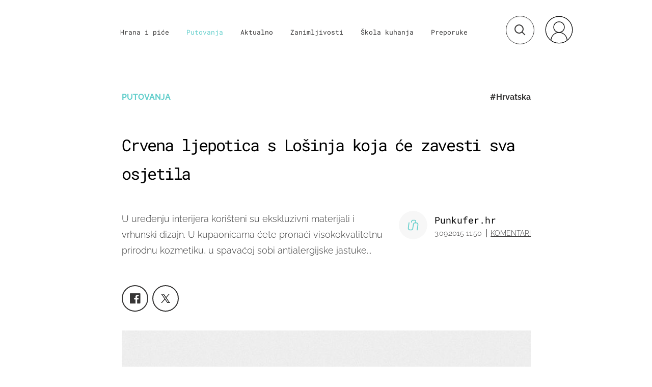

--- FILE ---
content_type: application/javascript
request_url: https://html-load.com/script/punkufer.dnevnik.hr.js?hash=-1030037854
body_size: 137474
content:
// 
!function(){function a1H(t,e){const n=a1s();return(a1H=function(t,e){return n[t-=237]})(t,e)}function a1s(){const t=["adshield_apply","<symbol> <symbol>?","env( <custom-ident> , <declaration-value>? )","xx-small|x-small|small|medium|large|x-large|xx-large|xxx-large","[object Intl]","minmax( [<length-percentage>|min-content|max-content|auto] , [<length-percentage>|<flex>|min-content|max-content|auto] )","cXA1cjg0Mnljdnhqb3diYXo3dWh0czlnazZpMGVtbjEzZg==","width-less-than","JlhEX1FPaE1ybHRwUjFjNHpHClk=","prev","Element","canPlayType","maxViewportWidth","55bTUDWS","[from-image||<resolution>]&&snap?","event","NmFreWhvcjgwbTM3c2xmdzF2eHA=","video","getTime","initLogUploadHandler","preconnect","userAgent","[block|inline|x|y]#","most-width|most-height|most-block-size|most-inline-size","adthrive","var(","<'caret-color'>||<'caret-shape'>","opt/","property","__webdriver_unwrapped","<media-not>|<media-and>|<media-in-parens>","<'-ms-scroll-snap-type'> <'-ms-scroll-snap-points-x'>","as_inmobi_cmp_id","slice"," failed: ","webkitSpeechGrammar","normal|<try-size>","-webkit-calc(","/negotiate/v3/iframe?passcode=","getAtrulePrelude","Equal sign is expected","isSamsungBrowser","getClickUrl","MatchGraph","invalid protect-id key: ","): ","Failed to load 3rd-party image. Please enable 3rd-party image loading.","<media-query>#","getAtruleDescriptor","Y3J4bWpmN3loZ3Q2bzNwOGwwOWl2","DeclarationList","cqw","innerText","<mask-layer>#","none|[objects||[spaces|[leading-spaces||trailing-spaces]]||edges||box-decoration]","navigator.connection is undefined","shouldNegotiateAds","raider.io","sepia( <number-percentage> )","NGJvdjI4c3lxN3hhY2VnNjVmbTA5cnQzbGlobmt1empwMQ==","?as-revalidator=","ZnU2cXI4cGlrd2NueDFhc3RtNDc5YnZnMmV6bG8wM2h5","leboncoin.fr","ad01","errArgs","getConsentMetadata","document.documentElement.getAttributeNames is not a function","destroySlots","Comma","[discretionary-ligatures|no-discretionary-ligatures]","throw","Condition","fGAJJ1JxajZDTldIXUk4c3g3dTNm","hidden","collapse|discard|preserve|preserve-breaks|preserve-spaces|break-spaces","documentElement","Terminate - not active","auto|bullets|numbers|words|spell-out|<counter-style-name>","clean","<'rest-before'> <'rest-after'>?","<transition-behavior-value>#","child-0","( [<mf-plain>|<mf-boolean>|<mf-range>] )","copy","last","<single-transition>#","sourceContentFor","HTMLFormElement","<'margin-block-end'>","querySelectorAll","none","protectCss","SharedWorker","[<line-names>|<name-repeat>]+","substringToPos","bad-string-token","replace|add|accumulate","unhandled exception","normal|[<string> <number>]#","langenscheidt.com","[normal|<length-percentage>|<timeline-range-name> <length-percentage>?]#","innerHeight","entries","5ab43d8d","PluginArray","randomUUID","_set","create","contentWindow","adms","revokeObjectURL","none|[<'grid-template-rows'> / <'grid-template-columns'>]|[<line-names>? <string> <track-size>? <line-names>?]+ [/ <explicit-track-list>]?","geb","HTMLVideoElement","content|fixed","style","Generator is already executing.","skipSC","write","ev-times.com","bidsBackHandler","flip-block||flip-inline||flip-start","reload","src","crios","CDO","/negotiate/v4/script?passcode=","percentage-token","getLastListNode","sent","mediaType","https://s.html-load.com","` in `","span","<length-percentage>|min-content|max-content|auto","<position>","HTMLElement","attr( <attr-name> <type-or-unit>? [, <attr-fallback>]? )","<simple-selector>#","not <media-in-parens>","lab( [<percentage>|<number>|none] [<percentage>|<number>|none] [<percentage>|<number>|none] [/ [<alpha-value>|none]]? )","negotiate_v4_fail_test","next","originalUrl","http://api.dable.io/widgets/","<number-percentage>{1,4} fill?","DOMTokenList","toSetString","cmpStr","check","prependList","isAdBlockerDetected","script_version","scrollX","unsafe|safe","Negotiate v4 retry(","<single-animation-play-state>#","[none|<custom-ident>]#","&url=","prepend","<'top'>{1,4}","chained|none","requestAnimationFrame","window.parent.parent.apstag.runtime.callCqWrapper","[AdBlockDetector] Cosmetic adblock detected","<'max-block-size'>","replace","[<url>|<gradient>|none] [<length-percentage>{4} <-webkit-mask-box-repeat>{2}]?","[recoverTcfCMP] tcf is already loaded","auto|normal|stretch|<baseline-position>|<overflow-position>? [<self-position>|left|right]","__webdriver_script_function","XXX","<font-weight-absolute>{1,2}","for","[clip|ellipsis|<string>]{1,2}","_sorted","<head","matchRef","URL","Comment","semicolon-token","webdriverio","__lastWatirPrompt","<font-stretch-absolute>","lvmax","[<integer [0,∞]> <absolute-color-base>]#","url-token","unit","justify-content","[<function-token> <any-value>? )]|[( <any-value>? )]",".pages.dev","tcString","Node","checkAtruleName","normal|ultra-condensed|extra-condensed|condensed|semi-condensed|semi-expanded|expanded|extra-expanded|ultra-expanded","webgl",'" is a required argument.',"collect","as_console","normal|[fill||stroke||markers]","constructor","anchor-size( [<anchor-element>||<anchor-size>]? , <length-percentage>? )","RegExp","clamp( <calc-sum>#{3} )","bWFHO0ZULmUyY1l6VjolaX0pZzRicC1LVVp5PHdMCl8/","CanvasCaptureMediaStream","true|false","document.documentElement.clientWidth, clientHeight","generatedColumn","Block","context","element","as_didomi_cmp_id","img","__webdriver_script_func","encodeUrl","<'right'>","notifications","all","pageview_id","banner-ad","getPrototypeOf","custom","/negotiate/v4/css?passcode=","'[' <wq-name> ']'|'[' <wq-name> <attr-matcher> [<string-token>|<ident-token>] <attr-modifier>? ']'","insertRule","window.external.toString is not a function","yahoo-mail-v1","<bg-image>#",'<meta name="color-scheme" content="',"<position>#","N3k6eDIxOF1VI05DfW5XYU1Te0w=","wechat","isBlocked","PerformanceResourceTiming","isSleipnir","https://html-load.com","tail","layer(","atrulePrelude","walk","gpt-vuukle","nth","List<","<'border-bottom-left-radius'>","auto|none|[[pan-x|pan-left|pan-right]||[pan-y|pan-up|pan-down]||pinch-zoom]|manipulation","coupang","text/css","auto|none|text|all","toUpperCase","setHTMLUnsafe","_sources","<'margin-inline'>","Not a Declaration node","none|<track-list>|<auto-track-list>","/filter-fingerprint","limit_memory_filter","assign","ignore|normal|select-after|select-before|select-menu|select-same|select-all|none","ar-v1","isVisible","eDUwdzRvZTdjanpxOGtyNmk5YWZ0MnAxbmd1bG0zaHlidg==","mimeTypes","Invalid protect url prefix: ","WhiteSpace","getType","document.getElementsByTagName","https://html-load.cc","Element_id","bad-url-token","tokenCount","form","adpushup","insertData","gpt-rubicon","ric","<color>+|none","cyclic|numeric|alphabetic|symbolic|additive|[fixed <integer>?]|[extends <counter-style-name>]","HTMLSourceElement","Negotiate async ads failed: ","gpt-publisher","innerWidth","appendData","<image>","compareByGeneratedPositionsDeflatedNoLine","feature","//# sourceURL=mediation.js","IdSelector","padding-bottom","none|vertical-to-horizontal","[[left|center|right|span-left|span-right|x-start|x-end|span-x-start|span-x-end|x-self-start|x-self-end|span-x-self-start|span-x-self-end|span-all]||[top|center|bottom|span-top|span-bottom|y-start|y-end|span-y-start|span-y-end|y-self-start|y-self-end|span-y-self-start|span-y-self-end|span-all]|[block-start|center|block-end|span-block-start|span-block-end|span-all]||[inline-start|center|inline-end|span-inline-start|span-inline-end|span-all]|[self-block-start|self-block-end|span-self-block-start|span-self-block-end|span-all]||[self-inline-start|self-inline-end|span-self-inline-start|span-self-inline-end|span-all]|[start|center|end|span-start|span-end|span-all]{1,2}|[self-start|center|self-end|span-self-start|span-self-end|span-all]{1,2}]","XHlqTUYtZiJSWwlId3hucylwSUMxPTI1OEU5NlBLOkpPCg==","Counter","custom-ident","http://127.0.0.1","Window","auto|<custom-ident>","sort","scaleZ( [<number>|<percentage>] )","https://m1.openfpcdn.io/botd/v","inline-block|inline-list-item|inline-table|inline-flex|inline-grid","visible|hidden|collapse","stopImmediatePropagation","Unknown type","[auto|<length-percentage>]{1,2}","em1wYw==","ltr|rtl","none|<image>|<mask-source>","adblock_circumvent_score","content","StyleSheet","Field `","isInIframe","SupportsDeclaration","as_country","_ignoreInvalidMapping","start|end|center|justify|distribute|stretch","Failed to decode protect-id: id is empty","element-selector","lastChanged","<'border-top-width'>||<'border-top-style'>||<color>","]-token","Analytics.event(","computed","hash","rotateY( [<angle>|<zero>] )","skipWs","gptDisabled","paint( <ident> , <declaration-value>? )","as_selected","width: 100vw; height: 100vh; z-index: 2147483647; position: fixed; left: 0; top: 0;","as_inmobi_cmp_host","pub_300x250m","<'border-style'>","unsortedForEach","none|<length>","MessageEvent","String or url() is expected","forsal.pl","Terminate - profile not found","normal|<content-distribution>|<overflow-position>? [<content-position>|left|right]","outerWidth","sourceMapURL could not be parsed","Please enter the password",'{"apply-ratio":1,"',"xywh( <length-percentage>{2} <length-percentage [0,∞]>{2} [round <'border-radius'>]? )","failed","Response","nhn","reduceRight","isInRootIframe","xlink:href","onorientationchange","@top-left-corner|@top-left|@top-center|@top-right|@top-right-corner|@bottom-left-corner|@bottom-left|@bottom-center|@bottom-right|@bottom-right-corner|@left-top|@left-middle|@left-bottom|@right-top|@right-middle|@right-bottom","findDeclarationValueFragments","top|bottom|block-start|block-end|inline-start|inline-end","<\/script>","repeat","img_","[auto|<integer>]{1,3}","RPC","window.external is undefined","gpt-highfivve","is_blocking_acceptable_ads","height-equal-or-greater-than","a24xZWhvNmZqYnI0MHB4YzlpMnE=","<bg-image>||<bg-position> [/ <bg-size>]?||<repeat-style>||<attachment>||<box>||<box>","[recoverTcfCMP] __tcfloaded_cache hit. Value: ","-moz-repeating-linear-gradient( <-legacy-linear-gradient-arguments> )|-webkit-repeating-linear-gradient( <-legacy-linear-gradient-arguments> )|-o-repeating-linear-gradient( <-legacy-linear-gradient-arguments> )","alert","initInventoryFrame","normal|<feature-tag-value>#","rex","basename","browserKind","NestingSelector","svi","webDriver","<generic-script-specific>|<generic-complete>|<generic-incomplete>|<-non-standard-generic-family>","invalid protect-id length: ","flat|preserve-3d","Node_insertBefore",". Please enable 3rd-party image loading.","else","` has no known descriptors","!self","HTMLElement_style","horizontal-tb|vertical-rl|vertical-lr|sideways-rl|sideways-lr|<svg-writing-mode>","buildID","eX1YV11PJkdsL0N0KXNZQjgtYkY0UgpEJ3BTRTBcdS5aUA==","textAd","decodeURIComponent","ab43d8d5","baseline|sub|super|<svg-length>","NWY7VnQicURMQjkxJ20KfT9SNlMoWiNBYEpyMEhRbEtQKQ==","onLoad","target-counter( [<string>|<url>] , <custom-ident> , <counter-style>? )","matchMedia","refresh","wrong googletag.pubads()"," cmp inserted","insertBefore","1.9.1","parseWithFallback","input","generated","tokenIndex","<custom-ident> : <integer>+ ;","lookupType","from|to|<percentage>|<timeline-range-name> <percentage>","SYN","wdioElectron","removeItem","mask","min( <calc-sum># )","insertRules","protectHtml","caption|icon|menu|message-box|small-caption|status-bar","<custom-property-name>","<number-zero-one>","fetchLater","<url>|<image()>|<image-set()>|<element()>|<paint()>|<cross-fade()>|<gradient>","open-quote|close-quote|no-open-quote|no-close-quote","<color>{1,4}","b2lscjg3dDZnMXFiejVlZjRodnB5Y3VqbXgzbndzMDJrOQ==","normal|<length-percentage>","is_original_cmp_blocked","element display none important","//# sourceURL=rtb_adm.js","substrToCursor","syntax","external","Property","splice",'<h3 style="margin:0;padding:0;font-size:12px;line-height: 1.2em;color:black;">',"can't access user-agent","parse","<'align-self'> <'justify-self'>?",'<pre style="margin:0;padding:0;font-size:10px;line-height: 1em;color:black;">',"AnPlusB","class","Unexpected combinator","supports","auto|avoid|avoid-page|avoid-column|avoid-region","<integer>|<length>","insertAfter","Negotiate async ads v4 failed: ","tan( <calc-sum> )","Blob","admiral","drop-shadow( <length>{2,3} <color>? )","[<container-name>]? <container-condition>","dppx","<ray()>|<url>|<basic-shape>","onParseError","whitespace-token","v20250731","nextState","aditude","auto|always|avoid|left|right|recto|verso","Zm1qeA==","none|[first||[force-end|allow-end]||last]","always|[anchors-valid||anchors-visible||no-overflow]","turn","inventories","Number, dimension, ratio or identifier is expected","<angle>","https://static.dable.io/dist/plugin.min.js","none|strict|content|[[size||inline-size]||layout||style||paint]","[<length>|<percentage>]{1,4}","lazyload","elementFromPoint","svw","__tcfloaded_cache","<script>window.parent.postMessage('","load",", scrollX: ","replacingPlaceholders",".start","setPrototypeOf",'Delim "',"sdk_version","prelude","/analytics?host=","recognizer","default|none","_self","<color-base>|currentColor|<system-color>|<device-cmyk()>|<light-dark()>|<-non-standard-color>","aXp4c29tcWgzcDhidmdhNDl3N2Z5MnRsdWM2ZTVuMDFy","i|s","Invalid base64 digit: ","applyTo","rcap","infinityfree.com","viewport_document","Generic","no-limit|<integer>","auto|<string>","Document_querySelector","[visible|hidden|clip|scroll|auto]{1,2}|<-non-standard-overflow>","snapInterval( <percentage> , <percentage> )|snapList( <percentage># )","document - link element","onLine","/favicon.ico?","Boolean","[<counter-name> <integer>?]+|none","url-equal","<supports-condition>","[<length>|<number>]{1,4}","unshift","break","decorate","/prebid.js","['~'|'|'|'^'|'$'|'*']? '='","\n   value: ","parseFromString","Too many inventory failures - ","is_ads_blocked","w2g","script_abort","requestIdleCallback","enums","coachjs","Lexer matching doesn't applicable for custom properties",'<\/script><script src="',"rel","<mask-reference>#","element-attributes","permission","/didomi_cmp.js","3rd-party xhr abort","none|[[<dashed-ident>||<try-tactic>]|<'position-area'>]#","prebid","def","separate|collapse|auto","auto|<svg-length>","parseCustomProperty","defineProperty","item doesn't belong to list","<complex-selector-list>","scanString","auto|bar|block|underscore","Unknown property","edgios","iframe.contentDocument or contentWindow is null"," | ","PseudoClassSelector","<pseudo-page>+|<ident> <pseudo-page>*","issue","idx","<symbol>+","window.top._df.t","<family-name>#","MW53c3I3dms4ZmgwbDN1dDkyamlncXg2ejQ1Y3BibXlv","__driver_evaluate","sectionChange","<'border-width'>","__tcfapiLocator","peek","[native code]","normal|reverse|alternate|alternate-reverse","conic-gradient( [from <angle>]? [at <position>]? , <angular-color-stop-list> )","Terminate - empty profile","addIframeVisibilityCheckHandler","gpt_slot_rendered_time","hsl|hwb|lch|oklch","requestBids","Unknown node type `","logicieleducatif.fr","backgroundImage","parseFloat","deep","pathname","<frequency>&&absolute|[[x-low|low|medium|high|x-high]||[<frequency>|<semitones>|<percentage>]]","economy|exact","prompt","url-not-equal","rest"," is blocked","lvmin","/negotiate/script-set-value?passcode=","usedJSHeapSize","<declaration>","getTargetingKeys","linear-gradient( [[<angle>|to <side-or-corner>]||<color-interpolation-method>]? , <color-stop-list> )","toString","<'min-inline-size'>","ray( <angle>&&<ray-size>?&&contain?&&[at <position>]? )","<angle>|[[left-side|far-left|left|center-left|center|center-right|right|far-right|right-side]||behind]|leftwards|rightwards","line","Performance.network","insertImpl","false|true","modifier","getItem","before","serif|sans-serif|system-ui|cursive|fantasy|math|monospace","fromCodePoint","getEntriesByType","<number [0,∞]> [/ <number [0,∞]>]?","<display-outside>?&&[flow|flow-root]?&&list-item","__fxdriver_evaluate","domAutomation","<'inset-block-start'>","Date","normal|[<numeric-figure-values>||<numeric-spacing-values>||<numeric-fraction-values>||ordinal||slashed-zero]","delete","[[left|center|right|span-left|span-right|x-start|x-end|span-x-start|span-x-end|x-self-start|x-self-end|span-x-self-start|span-x-self-end|span-all]||[top|center|bottom|span-top|span-bottom|y-start|y-end|span-y-start|span-y-end|y-self-start|y-self-end|span-y-self-start|span-y-self-end|span-all]|[block-start|center|block-end|span-block-start|span-block-end|span-all]||[inline-start|center|inline-end|span-inline-start|span-inline-end|span-all]|[self-block-start|center|self-block-end|span-self-block-start|span-self-block-end|span-all]||[self-inline-start|center|self-inline-end|span-self-inline-start|span-self-inline-end|span-all]|[start|center|end|span-start|span-end|span-all]{1,2}|[self-start|center|self-end|span-self-start|span-self-end|span-all]{1,2}]","previousElementSibling","__phantomas","[Profile Handler]","fonts.googleapis.com","text-ad","<namespace-prefix>? [<string>|<url>]","random","startOffset","Combinator is expected","lookupTypeNonSC","Condition is expected","cookie","cqh","scroll-position|contents|<custom-ident>","djlhcHlpazYyMzBqNW1sN244YnVxcmYxemdzY2V3eHQ0","<ns-prefix>? <ident-token>","scanWord",'meta[http-equiv="Content-Security-Policy"]',"even","promise","sdkVersion","clear","auto|smooth","close","nextUntil","/gpt/setup","saturate( <number-percentage> )","[<compound-selector>? <pseudo-compound-selector>*]!","knowt.com","recovery_loaded_time","<line-width>{1,4}","inventory-removal-key","__driver_unwrapped","as_backgroundColor","Element not visible v2 | ","window.parent._df.t","rch","<'width'>","auto|inter-character|inter-word|none","<feature-value-block>+","Rule","<geometry-box>#","normal|none|[<common-lig-values>||<discretionary-lig-values>||<historical-lig-values>||<contextual-alt-values>]","[auto|reverse]||<angle>","3rd-party xhr error","window.top.apstag.runtime.callCqWrapper","descriptors","offsetAndType","botKind","stack","Unexpected input","ad-unit","low","about:","findAllFragments","div#contents","<'inset-inline-start'>","urlParse","VHNwektcVnZMMzkpOlBSYTh4Oy51ZyhgdD93XTZDT2ZGMQ==","fmget_targets","auto|use-script|no-change|reset-size|ideographic|alphabetic|hanging|mathematical|central|middle|text-after-edge|text-before-edge","HTMLLinkElement","getEvents","YTI3NGJjbGp0djBvbXc2ejlnNXAxM3VzOGVraHhpcmZx","Chrome/","<length>{1,4}","tcloaded","https://css-load.com","isElementDisplayNone","<compositing-operator>#","https://fb.content-loader.com","function-token","notificationPermissions signal unexpected behaviour","__as_ready_resolve","urlGenerate","[<'scroll-timeline-name'>||<'scroll-timeline-axis'>]#","opera","applySourceMap","contentAreaSelectors","space-between|space-around|space-evenly|stretch","[normal|<content-distribution>|<overflow-position>? [<content-position>|left|right]]#","<color> <color-stop-length>?","-webkit-gradient( <-webkit-gradient-type> , <-webkit-gradient-point> [, <-webkit-gradient-point>|, <-webkit-gradient-radius> , <-webkit-gradient-point>] [, <-webkit-gradient-radius>]? [, <-webkit-gradient-color-stop>]* )","\n  syntax: ","getComputedStyle","iframe negotiate: safari/firefox timeout configured. timeout: ","<custom-ident>","HTMLIFrameElement_src","listenerId","CDO-token","CefSharp","Expect `","pow( <calc-sum> , <calc-sum> )","can't access document.hidden","Apple","dump","<'min-block-size'>","runAdAuction",":before","_validateMapping","<counter-style>|<string>|none","lastChild","location","<declaration>? [; <page-body>]?|<page-margin-box> <page-body>","<compound-selector> [<combinator>? <compound-selector>]*","exports","opr","Navigator","N3VpbDVhM2d4YnJwdHZqZXltbzRjMDl3cXpzNjgybmYx","gptDisabledByMissingTcf","Neither `enter` nor `leave` walker handler is set or both aren't a function","\n  --------","<'cue-before'> <'cue-after'>?","Iframe got ready in ","sizes","__fxdriver_unwrapped","EOF-token","Selector","getBidResponses","brightness( <number-percentage> )","link","<mask-reference>||<position> [/ <bg-size>]?||<repeat-style>||<geometry-box>||[<geometry-box>|no-clip]||<compositing-operator>||<masking-mode>","/negotiate/v4/iframe-2nd?passcode=","SyntaxError",'"inventories"',"<paint>","visible","firefox","none|[<number>|<percentage>]{1,3}","` node type definition","getProperty","bottom",";<\/script>","eof","toLog","navigator.connection.rtt is undefined","symbol","plugins","e6d29821","none|[underline||overline||line-through||blink]|spelling-error|grammar-error","<symbol>","Failed to load 3rd-party image: ","[<length-percentage>|<number>|auto]{1,4}","none|zoom","visibility:","window.parent.parent.confiant.services().onASTAdLoad","<'flex-basis'>","<keyframe-block>+","iframe msg err: ","<image>|<color>","gpt-adingo","reduce","Operator","parseAtrulePrelude","hasAttribute",". Phase: ","done","indiatimes.com","marginwidth","bind","gpt-adapex","pos","name","return this","error","document.classList.remove not work","Wrong value `","requestNonPersonalizedAds","(E2) Invalid protect url: ","geniee","ORDERED_NODE_ITERATOR_TYPE","phantomjs","readyState","iframe negotiate msg: ","<declaration-value>","[<position> ,]? [[[<-legacy-radial-gradient-shape>||<-legacy-radial-gradient-size>]|[<length>|<percentage>]{2}] ,]? <color-stop-list>","gecko/","purpose1 consent timeout","terms","target","is_brave","OutOfPageFormat","protect","mismatchOffset","( <supports-condition> )|<supports-feature>|<general-enclosed>","cmVzZXJ2ZWQy","compareByOriginalPositionsNoSource","INTERSTITIAL","tel:","thatgossip.com","dggn","cfdc6c77","ratio","skew( [<angle>|<zero>] , [<angle>|<zero>]? )","normal|compact","PseudoElementSelector","https://fb.html-load.com","Css","content|<'width'>","<number>|<percentage>|none","HTMLElement_dataset","/asn","<'margin-left'>{1,2}","beforeunload","( <media-condition> )|<media-feature>|<general-enclosed>","[<url> [format( <string># )]?|local( <family-name> )]#","width-equal-or-less-than","windowSize","<alpha-value>","systemLanguage","dpi","width not set properly","right","Hyphen minus","getCategoryExclusions","onabort","AttributeSelector","mailto:","<'-ms-scroll-limit-x-min'> <'-ms-scroll-limit-y-min'> <'-ms-scroll-limit-x-max'> <'-ms-scroll-limit-y-max'>","__uspapi","Expect a number","auto|balance","[auto|block|swap|fallback|optional]","body > div > span","Element_getAttribute","passcode","charCodeAt","reserved1","<'margin-left'>","ChromeDriverw","onload","normal|none|[<common-lig-values>||<discretionary-lig-values>||<historical-lig-values>||<contextual-alt-values>||stylistic( <feature-value-name> )||historical-forms||styleset( <feature-value-name># )||character-variant( <feature-value-name># )||swash( <feature-value-name> )||ornaments( <feature-value-name> )||annotation( <feature-value-name> )||[small-caps|all-small-caps|petite-caps|all-petite-caps|unicase|titling-caps]||<numeric-figure-values>||<numeric-spacing-values>||<numeric-fraction-values>||ordinal||slashed-zero||<east-asian-variant-values>||<east-asian-width-values>||ruby]","[normal|<baseline-position>|<content-distribution>|<overflow-position>? <content-position>]#","mustIncludeStrings","url(","<number>|left|center|right|leftwards|rightwards","<'inset'>","_WEBDRIVER_ELEM_CACHE","MSG_ACK","longestMatch","ClassSelector","gpt-ima"," > div { justify-content:center; } #","Too many hex digits","svb","checkAtruleDescriptorName","setProperty","[<line-names>? [<track-size>|<track-repeat>]]+ <line-names>?","ZmthZA==","Failed to load profile: ","/npm-monitoring","[<bg-layer> ,]* <final-bg-layer>","padding|border","<line-style>","hash-token","DOMParser","v4ac1eiZr0","fXFCPHpgUFpbWUg6MHNqdmFPcA==","<'pause-before'> <'pause-after'>?","text_ads","<length>","findValueFragments","counter( <counter-name> , <counter-style>? )","block|inline|x|y","[<family-name>|<generic-family>]#","text-ads","Click","reserved1Input","allowRunInIframe","onerror","Identifier is expected","tri","is_admiral_adwall_rendered","!(function(){","Feature","<integer>|auto","bml1ZTh0bXlhY2ozbDkxcTY1Znhid3pydjdwbzJnazQw","UUNBQlYiXSMwamImV282dDpVdWlIZzFyUEQ0JSlSbE5rLQ==","NW52MWllZ3phMjY5anU4c29reTA0aDNwN3JsdGN4bWJx","<'mask-border-source'>||<'mask-border-slice'> [/ <'mask-border-width'>? [/ <'mask-border-outset'>]?]?||<'mask-border-repeat'>||<'mask-border-mode'>","cap","text_ad","getOwnPropertyDescriptor","dVY2fSlRJz9Ee1NlQU1YNDtFZg==","[row|column]||dense","isNaN","as_apply_gdpr","purpose","c204ZmtocndhOTR5MGV1cGoybnEx","cooktoria.com","center","<custom-ident>|<string>","visible|auto|hidden","original","widthEval","https://static.criteo.net/js/ld/publishertag.prebid.js","normal|reverse|inherit","none|<shadow>#","Worker","<'height'>","content-box|padding-box|border-box","ABCDEFGHIJKLMNOPQRSTUVWXYZabcdefghijklmnopqrstuvwxyz","[recoverTcfCMP] start","isDelim","<string>","Unknown feature ","meta","6d29821e","shouldStorageWaitForTcf","data-empty-class","dvb","Node_appendChild","getAdserverTargeting","getSlotId","Blocked interstial slot define:","className","auto|avoid|always|all|avoid-page|page|left|right|recto|verso|avoid-column|column|avoid-region|region","getAttributeKeys","<'top'>","padding-top","iframe negotiate: onLoad, elapsed: ",".end","pluginsArray","ddg/","attributionSrc","isVisibleIframe","compareByGeneratedPositionsDeflated","<complex-selector-unit> [<combinator>? <complex-selector-unit>]*","ms. Setting timeout to ","gpt-nextmillenium","window.top.document.domain;","slot","document.querySelectorAll","translate3d( <length-percentage> , <length-percentage> , <length> )","/report","getElementsByTagName","domAutomationController","Group","<empty string>","max-width","<wq-name>","<length>||<color>","getElementsByClassName","element( <custom-ident> , [first|start|last|first-except]? )|element( <id-selector> )","#as_domain","opts","fromEntries","[<length-percentage>|left|center|right|top|bottom]|[[<length-percentage>|left|center|right]&&[<length-percentage>|top|center|bottom]] <length>?","/f.min.js","-moz-ButtonDefault|-moz-ButtonHoverFace|-moz-ButtonHoverText|-moz-CellHighlight|-moz-CellHighlightText|-moz-Combobox|-moz-ComboboxText|-moz-Dialog|-moz-DialogText|-moz-dragtargetzone|-moz-EvenTreeRow|-moz-Field|-moz-FieldText|-moz-html-CellHighlight|-moz-html-CellHighlightText|-moz-mac-accentdarkestshadow|-moz-mac-accentdarkshadow|-moz-mac-accentface|-moz-mac-accentlightesthighlight|-moz-mac-accentlightshadow|-moz-mac-accentregularhighlight|-moz-mac-accentregularshadow|-moz-mac-chrome-active|-moz-mac-chrome-inactive|-moz-mac-focusring|-moz-mac-menuselect|-moz-mac-menushadow|-moz-mac-menutextselect|-moz-MenuHover|-moz-MenuHoverText|-moz-MenuBarText|-moz-MenuBarHoverText|-moz-nativehyperlinktext|-moz-OddTreeRow|-moz-win-communicationstext|-moz-win-mediatext|-moz-activehyperlinktext|-moz-default-background-color|-moz-default-color|-moz-hyperlinktext|-moz-visitedhyperlinktext|-webkit-activelink|-webkit-focus-ring-color|-webkit-link|-webkit-text","[recoverTcfCMP] __tcfloaded_cache set. Value: ","male|female|neutral","status","start|end|center|baseline|stretch","rgb( <percentage>{3} [/ <alpha-value>]? )|rgb( <number>{3} [/ <alpha-value>]? )|rgb( <percentage>#{3} , <alpha-value>? )|rgb( <number>#{3} , <alpha-value>? )","completed","Unknown field `","auto|<'border-style'>","<'background-color'>||<bg-image>||<bg-position> [/ <bg-size>]?||<repeat-style>||<attachment>||<box>||<box>","atrules","Atrule","DocumentFragment","placeholders","[none|<dashed-ident>]#","Terminate - not registered in db","ActiveBorder|ActiveCaption|AppWorkspace|Background|ButtonFace|ButtonHighlight|ButtonShadow|ButtonText|CaptionText|GrayText|Highlight|HighlightText|InactiveBorder|InactiveCaption|InactiveCaptionText|InfoBackground|InfoText|Menu|MenuText|Scrollbar|ThreeDDarkShadow|ThreeDFace|ThreeDHighlight|ThreeDLightShadow|ThreeDShadow|Window|WindowFrame|WindowText","body > a > div > div > img","combo","consumeUntilSemicolonIncluded","rightComparison","[<'animation-range-start'> <'animation-range-end'>?]#","<script>","__proto__","didomiConfig","window.Notification is undefined","ZWhvcg==","139341","matchProperty","none|button|button-arrow-down|button-arrow-next|button-arrow-previous|button-arrow-up|button-bevel|button-focus|caret|checkbox|checkbox-container|checkbox-label|checkmenuitem|dualbutton|groupbox|listbox|listitem|menuarrow|menubar|menucheckbox|menuimage|menuitem|menuitemtext|menulist|menulist-button|menulist-text|menulist-textfield|menupopup|menuradio|menuseparator|meterbar|meterchunk|progressbar|progressbar-vertical|progresschunk|progresschunk-vertical|radio|radio-container|radio-label|radiomenuitem|range|range-thumb|resizer|resizerpanel|scale-horizontal|scalethumbend|scalethumb-horizontal|scalethumbstart|scalethumbtick|scalethumb-vertical|scale-vertical|scrollbarbutton-down|scrollbarbutton-left|scrollbarbutton-right|scrollbarbutton-up|scrollbarthumb-horizontal|scrollbarthumb-vertical|scrollbartrack-horizontal|scrollbartrack-vertical|searchfield|separator|sheet|spinner|spinner-downbutton|spinner-textfield|spinner-upbutton|splitter|statusbar|statusbarpanel|tab|tabpanel|tabpanels|tab-scroll-arrow-back|tab-scroll-arrow-forward|textfield|textfield-multiline|toolbar|toolbarbutton|toolbarbutton-dropdown|toolbargripper|toolbox|tooltip|treeheader|treeheadercell|treeheadersortarrow|treeitem|treeline|treetwisty|treetwistyopen|treeview|-moz-mac-unified-toolbar|-moz-win-borderless-glass|-moz-win-browsertabbar-toolbox|-moz-win-communicationstext|-moz-win-communications-toolbox|-moz-win-exclude-glass|-moz-win-glass|-moz-win-mediatext|-moz-win-media-toolbox|-moz-window-button-box|-moz-window-button-box-maximized|-moz-window-button-close|-moz-window-button-maximize|-moz-window-button-minimize|-moz-window-button-restore|-moz-window-frame-bottom|-moz-window-frame-left|-moz-window-frame-right|-moz-window-titlebar|-moz-window-titlebar-maximized","as_","Frame not visible","<'align-content'> <'justify-content'>?","left|right|none|inline-start|inline-end","mod( <calc-sum> , <calc-sum> )","scheme","Unknown node type:","Nth","QjggL1k5b11WSENfcDN5dApoVE9OaTVxNklHLXI9Mmcl","toLowerCase","getArg","<line-width>","URLSearchParams","frames","[contain|none|auto]{1,2}","pubstack","then","OTF5c3hlOGx1b3JuNnZwY2l3cQ==","normalize","</pre>","original.line and original.column are not numbers -- you probably meant to omit the original mapping entirely and only map the generated position. If so, pass null for the original mapping instead of an object with empty or null values.","return","Number sign is expected","<number>|<angle>","charAt"," |  ","repeat( [<integer [1,∞]>] , [<line-names>? <fixed-size>]+ <line-names>? )","[alternate||[over|under]]|inter-character","UnicodeRange","Nm52OGNqZ3picXMxazQ5d2x4NzUzYWU=","hashchange","detect","__webdriverFunc","memoryLimitThreshold","\x3c!--","innerHTML","isFirefox","baseline|sub|super|text-top|text-bottom|middle|top|bottom|<percentage>|<length>","protectUrlContext","azk2WUsodi8mSUNtR0IJNWJ6YT9IY1BfMVcgcVJvQS49Cg==","isVisibleNode","Wrong node type `","alt","installedModules","https://fb2.html-load.com","view( [<axis>||<'view-timeline-inset'>]? )","selector","Blocked slot define: [","disableNativeAds","<number>","value","pubads","adfit","auto|<length>|<percentage>","Url or Function is expected","dpcm","none|mandatory|proximity","isActive","revert-layer","none|[fill|fill-opacity|stroke|stroke-opacity]#","clear|copy|source-over|source-in|source-out|source-atop|destination-over|destination-in|destination-out|destination-atop|xor","Match","HTMLAnchorElement","0|1","bXRlcWgweXM2MnAxZnhqNTg5cm80YXVuemxpZzNjN3diaw==","object-keys","iframe ready timeout (fetch error)","getRandomValues","_blank","/cmp.js","awesomium","googletag","gpt-ima-adshield","none|railed","<single-animation-iteration-count>#","string-token","odd","addEventListener","[<ident-token>|'*']? '|'","contain|none|auto","SyntaxMatchError","log( <calc-sum> , <calc-sum>? )","cnlwYQ==","ApplePayError","read-only|read-write|write-only","Terminate - bot detected","<media-query-list>","not_blocking_ads","thenStack",'" is not in the set.',"resolve","charCode","bWpiMGZldTZseng3a3FoZ29wNGF0ODMxYzkyeXdpcjVu","3rd-party xhr unexpected response","Type of node should be an Object","appVersion","'>'|'+'|'~'|['|' '|']","btoa","lastScrollY","getAttributeNames","CDC",": [left|right|first|blank]","filename","Expect a keyword","isGecko","[[left|center|right]||[top|center|bottom]|[left|center|right|<length-percentage>] [top|center|bottom|<length-percentage>]?|[[left|right] <length-percentage>]&&[[top|bottom] <length-percentage>]]","Inventory(","script:","Element_attributes","IFrame","base[href]","none|discard-before||discard-after||discard-inner","frameborder","auto|text|none|contain|all","Window_requestIdleCallback","rawMessage","edge","intersectionRatio","CSSMozDocumentRule","PTZhMEc+UE9vMzdudj94JjFgXTJ0","addConnectionHandler","getNode","givt_detected","dotted|solid|space|<string>","ad.doorigo.co.kr","__replaced","https://content-loader.com","auto|<length>","AddMatchOnce","skip-node","Too many question marks","/negotiate/v4/image?width=","3rd-party script error","max( <calc-sum># )","BotDetector.detect can't be called before BotDetector.collect","core-ads","none|capitalize|uppercase|lowercase|full-width|full-size-kana","Promise","xhr_defer","inset( <length-percentage>{1,4} [round <'border-radius'>]? )","<integer>","Document","sqrt( <calc-sum> )","ping","includes","    ","<wq-name>|<ns-prefix>? '*'","marker-start","lookupNonWSType","none|<position-area>","useragent","limit","https:","vendor","HTMLMetaElement","edl","selected","profile","[AdBlockDetector] Request adblock detected. ","srgb|srgb-linear|display-p3|a98-rgb|prophoto-rgb|rec2020","errorTrace","<supports-decl>|<supports-selector-fn>","Element_setAttribute","<html><head></head><body></body></html>","compareByGeneratedPositionsInflated","[<mask-reference>||<position> [/ <bg-size>]?||<repeat-style>||[<box>|border|padding|content|text]||[<box>|border|padding|content]]#","sdk","gamezop.com","s.amazon-adsystem.com","orientation","display:none","[<line-names>? [<fixed-size>|<fixed-repeat>]]* <line-names>? <auto-repeat> [<line-names>? [<fixed-size>|<fixed-repeat>]]* <line-names>?","data-bypass-check-transform","eventName","key","element out of viewable window","scale3d( [<number>|<percentage>]#{3} )","MediaQueryList","isElementDisplayNoneImportant","[none|<single-transition-property>]||<time>||<easing-function>||<time>||<transition-behavior-value>","blocked","Number of function is expected","bTByeWlxdDgzNjJwMWZhdWxqNHpnaA==","success","isOriginalCmpBlocked","<media-in-parens> [and <media-in-parens>]+","<'max-inline-size'>","27d518f0","<keyframes-name>","columns","middle","sentrySampleRatio","space-all|normal|space-first|trim-start|trim-both|trim-all|auto","__isPrebidOnly event listener removed","Blocked prebid request for ","AtruleDescriptor","Profile","collapse|separate","generatedLine","normal|italic|oblique <angle>?","anymind","hasOwnProperty","TypeSelector","readystatechange",".workers.dev","elapsed_time_ms","exportSnapshot","type","pluginsLength","as_domain","ignore|stretch-to-fit","hookWindowProperty Error: ","skipUntilBalanced","nodeType","HEAD","pub_728x90","__tcfapi not found within timeout","walkContext","normal|<string>","getOwnPropertyNames","Brian Paul","isCmpBlockedFinally: ","getUserIds","auto|none|antialiased|subpixel-antialiased","<counter-style-name>","<ident>|<function-token> <any-value> )","blob:","inherit","fuse","getOutOfPage","getPropertyValue","consents","auto|optimizeSpeed|crispEdges|geometricPrecision","dogdrip.net","step-start|step-end|steps( <integer> [, <step-position>]? )","HTMLTemplateElement",'SourceMapGenerator.prototype.applySourceMap requires either an explicit source file, or the source map\'s "file" property. Both were omitted.',"data-","mismatchLength","ensureInit","xhr.onreadystatechange not set","boundingClientRect","child_last",'" as-key="',"hoyme.jp","color-mix( <color-interpolation-method> , [<color>&&<percentage [0,100]>?]#{2} )","[<declaration>? ';']* <declaration>?","CSSStyleDeclaration","[<predefined-rgb-params>|<xyz-params>]","dmtkcw==","<grid-line> [/ <grid-line>]{0,3}","none|[<shape-box>||<basic-shape>]|<image>","[<'offset-position'>? [<'offset-path'> [<'offset-distance'>||<'offset-rotate'>]?]?]! [/ <'offset-anchor'>]?","defineProperties","hwb( [<hue>|none] [<percentage>|none] [<percentage>|none] [/ [<alpha-value>|none]]? )","tag","ZGdnbg==","intrinsic|min-intrinsic|-webkit-fill-available|-webkit-fit-content|-webkit-min-content|-webkit-max-content|-moz-available|-moz-fit-content|-moz-min-content|-moz-max-content","Semicolon or block is expected","removeProperty","documentFocus","__webdriver_script_fn","Terminate - non-adblock","gpt-geniee","Percent sign is expected","lookupValue","normal|<length>","eDVBOGhFOT0KUUcxIkN1SidvVihJKT5sYlc0RCNlIEw2","normal|<percentage>","layer","target-text( [<string>|<url>] , [content|before|after|first-letter]? )","isTcfRequired","joinAdInterestGroup","[stretch|repeat|round|space]{1,2}","none|forwards|backwards|both","upload","document.getElementById","A5|A4|A3|B5|B4|JIS-B5|JIS-B4|letter|legal|ledger","Unexpected end of input","_parent",", height: ","ariaLabel","WwllJjVCXlc+MCMKcmJxSTd9LUF8Yw==",'" failed. One or more unexpected results received.',"Element_removeAttribute","<box>|margin-box","First-party image load success","<'margin-right'>","Timed out waiting for consent readiness","createSingleNodeList","<length>{1,2}","bkVlSkthLjpQe0E7eDBVTCI0J1hGbXx9d2Z2elEjN1pTKA==","eval","[[<family-name>|<generic-voice>] ,]* [<family-name>|<generic-voice>]|preserve","recoverCMP","cefsharp","gpt-andbeyond","<length>|thin|medium|thick","dWwyb3cwMWo5enE1OG1mazRjdjM3YWJzeWlndGVoNnhu","sourcesContent",'":[{"id":"',"parent_before","clip-path","generate","] by [","auto|fixed"," node type","botd","dark","content_ad","grippers|none","data-owner","removeAttribute","dvi","Negotiate v4 ","<image>|none","width not removed","data:text/html,","<rectangular-color-space>|<polar-color-space>|<custom-color-space>","dXl5aw==",", scrollY: ","show|hide","margin-left","appendChild","Combinator","str","start|end|left|right|center|justify|match-parent","baseUrl","/pagead/drt/ui","atob","Headers","generic( kai )|generic( fangsong )|generic( nastaliq )","skewX( [<angle>|<zero>] )","<urange>#","ContentWindow not found","/cgi-bin/PelicanC.dll","recovery_started","abs","[<'view-timeline-name'> <'view-timeline-axis'>?]#","configurable","Element_classList","origin",'Identifier "',"<single-animation-direction>#","Layer","xPath","closed","referrer","_array","image-set( <image-set-option># )","Mozilla/5.0 (Macintosh; Intel Mac OS X 10_15_7) AppleWebKit/537.36 (KHTML, like Gecko) Chrome/139.0.0.0 Safari/537.36","reserved2Output","none|[ex-height|cap-height|ch-width|ic-width|ic-height]? [from-font|<number>]","normal|stretch|<baseline-position>|<overflow-position>? [<self-position>|left|right]|legacy|legacy&&[left|right|center]","[contextual|no-contextual]","cmd","content-box|padding-box|border-box|fill-box|stroke-box|view-box","no purpose 1 consent","followColorScheme","declarators","data","[csstree-match] BREAK after 15000 iterations","<relative-real-selector-list>","reverse","[auto|alphabetic|hanging|ideographic]","ACK","rect( [<length-percentage>|auto]{4} [round <'border-radius'>]? )","iframe error event","[<box>|border|padding|content|text]#","<'max-height'>","3rd-party fetch error: ","<media-not>|<media-and>|<media-or>|<media-in-parens>","attributionsrc","lvh","auto|avoid","adsbygoogle","worldhistory.org","cWJ1dw==","Math","none|<position>#","AccentColor|AccentColorText|ActiveText|ButtonBorder|ButtonFace|ButtonText|Canvas|CanvasText|Field|FieldText|GrayText|Highlight|HighlightText|LinkText|Mark|MarkText|SelectedItem|SelectedItemText|VisitedText","isAdblockUser","encodeId","cover|contain|entry|exit|entry-crossing|exit-crossing","samsungbrowser","padding-left","units","__sa_","&id=","Negotiate sync vital failed: ","<single-animation>#","Terminate - not allowed running in iframe","none|<transform-list>","background-color","<frequency>|<percentage>","blocking_ads",".source"," is blocked.","auto","normal|embed|isolate|bidi-override|isolate-override|plaintext|-moz-isolate|-moz-isolate-override|-moz-plaintext|-webkit-isolate|-webkit-isolate-override|-webkit-plaintext","all|<custom-ident>","matched","<html ","<line-width>||<line-style>||<color>","getDetections","first","<calc-product> [['+'|'-'] <calc-product>]*","dmJybDRzN3U5ZjhuejVqcHFpMG13dGU2Y3loYWcxM294","<hex-color>|<color-function>|<named-color>|<color-mix()>|transparent","absolute","[<display-outside>||<display-inside>]|<display-listitem>|<display-internal>|<display-box>|<display-legacy>|<-non-standard-display>","createAuctionNonce","this.href='https://paid.outbrain.com/network/redir","from-image|<angle>|[<angle>? flip]","protocol","as_debug","setItem","geniee-prebid","marker-mid","Hex digit is expected","auto|thin|none","inline|block|horizontal|vertical","false","MSG_SYN_URG","<html","features","data-skip-protect-name","enjgioijew","normal|<baseline-position>|<content-distribution>|<overflow-position>? <content-position>","iframe ready timeout (fetch finish) ","ignoreInvalidMapping","webkit","height:    600px; position: sticky; top: 20px; display: block; margin-top: 20px; margin-right: 10px;","localeCompare",", y: ","plainchicken.com","auto|both|start|end|maximum|clear","_selenium","<target-counter()>|<target-counters()>|<target-text()>","url( <string> <url-modifier>* )|<url-token>","originalPositionFor","M2Jwa2ltZnZ4ZTcxNm56b3lydzBxNTI=","insertAdjacentElement","7zLDkeo","productSub","<'left'>",'{"type": "tag", "marshalled": "<html></html>"}',"Identifier, string or comma is expected","content-visibility","ivt","in [<rectangular-color-space>|<polar-color-space> <hue-interpolation-method>?|<custom-color-space>]","getParameter","auto|touch","SYN_URG","<'opacity'>",'" is expected',"QiBjMQkzRlklPGZfYjJsdV44Wk5DeiNHJ3ZXTTdyJlE9","<mf-name> : <mf-value>","TlhHdDU9fV1iSWtoKThUPnAtfGVXcw==","Destroying interstitial slots : ","outerHTML","<bg-clip>#",'"><\/script>',"fields",'<script src="',"adapi.inlcorp.com","Class extends value ","dvmin","last_bfa_at","scroll|fixed|local","visualViewport","aWQ=","Rzc1MmVgTFh4J1ptfTk8CXs/Rg==","acceptableAdsBait",".gamezop.com","dzFHcD4weUJgNVl0XGU0Ml1eQzNPVVhnYiBufWEnVGZxew==","replaceSync","[<age>? <gender> <integer>?]","Unknown at-rule descriptor","addModule","none|all|<dashed-ident>#","reject","frame","<outline-radius>{1,4} [/ <outline-radius>{1,4}]?","state","as_last_moved","apply","[<string>|contents|<image>|<counter>|<quote>|<target>|<leader()>|<attr()>]+","as_adblock","pagehide","Destroying blocked slots : ","<attachment>#","localStorage","none|non-scaling-stroke|non-scaling-size|non-rotation|fixed-position","leftComparison","<html></html>","get-computed-style","ghi","append","currentScript","android","auto|wrap|nowrap","atrule","9999","<'inset-block'>","<angle>|<percentage>","shouldPageviewOnUrlChange","denied","responseXML","result","czN6Ym85YWhnZjdsazV5MGN1bXJwcW53eDZpNGpldnQy","a2AoNTl3aikie2c+c1xvNlRpQXgKTFA/cWFwdDBdLUl5ZQ==","rgba( <percentage>{3} [/ <alpha-value>]? )|rgba( <number>{3} [/ <alpha-value>]? )|rgba( <percentage>#{3} , <alpha-value>? )|rgba( <number>#{3} , <alpha-value>? )","EventTarget","Tig5fCEvX1JEdjZRKSI4P0wjaFdscjs=","<length>{1,2}|auto|[<page-size>||[portrait|landscape]]","nextElementSibling","inventory_name","abs( <calc-sum> )","SelectorList","__as_rej","tokenType","api.reurl.co.kr","<'border-bottom-right-radius'>","smsonline.cloud","trident","visit","scroll( [<axis>||<scroller>]? )","tokenStart","wrap|none","8452jkEXbC","functionBind","toArray","forceBraces","version","Matching for a tree with var() is not supported","scope","normal|pre|nowrap|pre-wrap|pre-line|break-spaces|[<'white-space-collapse'>||<'text-wrap'>||<'white-space-trim'>]","edg/","fixed","repeat( [auto-fill|auto-fit] , [<line-names>? <fixed-size>]+ <line-names>? )","<'min-width'>","match",", Expires in: ","setImmediate","applyRatio","_skipValidation","[auto? [none|<length>]]{1,2}","ADS_FRAME","acos( <calc-sum> )","WebKitMediaKeys","` for ","normal|spell-out||digits||[literal-punctuation|no-punctuation]","[diagonal-fractions|stacked-fractions]","flex","ADNXSMediation","inmobi","iframe message timeout: ","w = window.parent.parent;","naturalHeight","infinite|<number>","xyz|xyz-d50|xyz-d65","text/html","[recovery] __tcfapi addEventListener","normal|text|emoji|unicode","<mf-plain>|<mf-boolean>|<mf-range>","createItem","MatchOnce",'"<", ">", "=" or ")"',"normal|[light|dark|<custom-ident>]+&&only?","INVENTORY_FRAME","Must be between 0 and 63: ","jizsl_","safari","max-height","toJSON","idFilter","pointer-events","https://ad-delivery.net/px.gif?ch=2","navigator.appVersion is undefined","<'inset-block-end'>","data-sdk","MediaSettingsRange","eTkzcmZ0czdseHE4dmtnamVuNW0waTZ3emhhcDF1Y2Iybw==","server","after","webkitTemporaryStorage","data:","<blur()>|<brightness()>|<contrast()>|<drop-shadow()>|<grayscale()>|<hue-rotate()>|<invert()>|<opacity()>|<saturate()>|<sepia()>","[left|right]||[top|bottom]","gpt_requested_time","c3ZtbQ==","/ivt/detect","WebGLRenderingContext is null","data-src","<string>|<custom-ident>+","endsWith","whatcardev.haymarket.com","auto|<color>","Multiplier","condition","interval","http://localhost","interstitial","ms, fetchElapsed: ","closest-side|closest-corner|farthest-side|farthest-corner|sides","_last","randomize","w = window.parent;","Inventory.insert","childElementCount","duration","browserEngineKind","<number-one-or-greater>","Number","gpt-anymind","cachedResultIsInAdIframe","navigator.mimeTypes is undefined","BatteryManager","insertList","http://","Token","setTargeting","onError","lookupOffsetNonSC","as_apply","delim-token","lvw","<track-breadth>|minmax( <inflexible-breadth> , <track-breadth> )|fit-content( <length-percentage> )","nearest|up|down|to-zero","at-keyword-token","display","detections","open","History","[Bot] bot detected, botKind=","dable","overflow","larger|smaller","https://pagead2.googlesyndication.com/pagead/js/adsbygoogle.js","<id-selector>|<class-selector>|<attribute-selector>|<pseudo-class-selector>","_version","height","[<line-names>? <track-size>]+ <line-names>?","root","normal|multiply|screen|overlay|darken|lighten|color-dodge|color-burn|hard-light|soft-light|difference|exclusion|hue|saturation|color|luminosity","(prefers-color-scheme: light)","reinsert","onclick","label","padStart","<length> <length>?","forEachRight","/negotiate/v4/video?width=","coupang-dynamic","Node_baseURI","Failed to decode protect-url: url is empty","function","auto|crisp-edges|pixelated|optimizeSpeed|optimizeQuality|<-non-standard-image-rendering>","bzlxemF4dHA0MDZ3a2U3aWIyZzM4Znltdmo1bGNoMW5y","<number>|<dimension>|<percentage>|<calc-constant>|( <calc-sum> )","<percentage>?&&<image>","auto|normal|stretch|<baseline-position>|<overflow-position>? <self-position>","normal|reset|<number>|<percentage>","div#contents > span#ads","scanNumber","YEg7NFN5TUIuCmZ1eG52I1JyUDNFSlEmOVlbTzBjCUNVbw==","updateCursors","auto|none|<dashed-ident>|<scroll()>|<view()>","MyV0CXsycmNrZnlYUl0/TksmL0ZndztUU01tbi03X2lVLg==","recovery_inventory_insert","cqmin","Maximum iteration number exceeded (please fill an issue on https://github.com/csstree/csstree/issues)","boolean-expr","<url>","rhino","relative","<'margin-top'>","GeneralEnclosed","AdShield API","<length>|<percentage>|auto","ACK_INVISIBLE","test","rule","port1","notificationPermissions","<hex-color>|<absolute-color-function>|<named-color>|transparent","shouldRemoveByUrl","{-token","recover_cmp_active","setInterval","replaceChild","pubkey","setSource","[data-uri]","<dashed-ident>","test/v1ew/failed","internet_explorer","<length-percentage>|closest-side|farthest-side","element-not-selector","Invalid reserved state: ","` is missed","<time>|<percentage>","https://report.error-report.com/modal?eventId=&error=","none|repeat( <length-percentage> )","round( <rounding-strategy>? , <calc-sum> , <calc-sum> )","skewY( [<angle>|<zero>] )","transparent|aliceblue|antiquewhite|aqua|aquamarine|azure|beige|bisque|black|blanchedalmond|blue|blueviolet|brown|burlywood|cadetblue|chartreuse|chocolate|coral|cornflowerblue|cornsilk|crimson|cyan|darkblue|darkcyan|darkgoldenrod|darkgray|darkgreen|darkgrey|darkkhaki|darkmagenta|darkolivegreen|darkorange|darkorchid|darkred|darksalmon|darkseagreen|darkslateblue|darkslategray|darkslategrey|darkturquoise|darkviolet|deeppink|deepskyblue|dimgray|dimgrey|dodgerblue|firebrick|floralwhite|forestgreen|fuchsia|gainsboro|ghostwhite|gold|goldenrod|gray|green|greenyellow|grey|honeydew|hotpink|indianred|indigo|ivory|khaki|lavender|lavenderblush|lawngreen|lemonchiffon|lightblue|lightcoral|lightcyan|lightgoldenrodyellow|lightgray|lightgreen|lightgrey|lightpink|lightsalmon|lightseagreen|lightskyblue|lightslategray|lightslategrey|lightsteelblue|lightyellow|lime|limegreen|linen|magenta|maroon|mediumaquamarine|mediumblue|mediumorchid|mediumpurple|mediumseagreen|mediumslateblue|mediumspringgreen|mediumturquoise|mediumvioletred|midnightblue|mintcream|mistyrose|moccasin|navajowhite|navy|oldlace|olive|olivedrab|orange|orangered|orchid|palegoldenrod|palegreen|paleturquoise|palevioletred|papayawhip|peachpuff|peru|pink|plum|powderblue|purple|rebeccapurple|red|rosybrown|royalblue|saddlebrown|salmon|sandybrown|seagreen|seashell|sienna|silver|skyblue|slateblue|slategray|slategrey|snow|springgreen|steelblue|tan|teal|thistle|tomato|turquoise|violet|wheat|white|whitesmoke|yellow|yellowgreen","body > a > div > div > div","find","important","is_acceptable_ads_blocked","j-town.net","svh","recovery","normal|[<number> <integer>?]","bGU0OTcxbTVpcnB1a3hqdjNzcTJvOHk2MGduYnp0aHdmYQ==","flex-direction","normal|break-all|keep-all|break-word|auto-phrase","anonymous","getSlots","auto|<color>{2}","<color>&&<color-stop-angle>?","srcset","consumeNumber","<unknown>","setAttributeNS","snapInterval( <length-percentage> , <length-percentage> )|snapList( <length-percentage># )","article","adblock_fingerprint","string","getConfig","HTMLCanvasElement.getContext is not a function","<'-ms-content-zoom-snap-type'>||<'-ms-content-zoom-snap-points'>","none|hidden|dotted|dashed|solid|double|groove|ridge|inset|outset","navigator.plugins.length is undefined","https://securepubads.g.doubleclick.net/tag/js/gpt.js","alphaStr","findLast","border","region","ssmas"," result: ","eat","-1000px","fromSetString","text/javascript","<'text-wrap-mode'>||<'text-wrap-style'>","calc( <calc-sum> )","Position rule '","cssWideKeywordsSyntax","isSafari","728px","auto|from-font|<length>|<percentage>","pub_300x250","scanSpaces","isFailed","<feature-value-declaration>","eatDelim","uBO:"," daum[ /]| deusu/| yadirectfetcher|(?:^|[^g])news(?!sapphire)|(?<! (?:channel/|google/))google(?!(app|/google| pixel))|(?<! cu)bots?(?:\\b|_)|(?<!(?:lib))http|(?<![hg]m)score|@[a-z][\\w-]+\\.|\\(\\)|\\.com\\b|\\btime/|^<|^[\\w \\.\\-\\(?:\\):]+(?:/v?\\d+(?:\\.\\d+)?(?:\\.\\d{1,10})*?)?(?:,|$)|^[^ ]{50,}$|^\\d+\\b|^\\w*search\\b|^\\w+/[\\w\\(\\)]*$|^active|^ad muncher|^amaya|^avsdevicesdk/|^biglotron|^bot|^bw/|^clamav[ /]|^client/|^cobweb/|^custom|^ddg[_-]android|^discourse|^dispatch/\\d|^downcast/|^duckduckgo|^facebook|^getright/|^gozilla/|^hobbit|^hotzonu|^hwcdn/|^jeode/|^jetty/|^jigsaw|^microsoft bits|^movabletype|^mozilla/5\\.0\\s[a-z\\.-]+$|^mozilla/\\d\\.\\d \\(compatible;?\\)$|^mozilla/\\d\\.\\d \\w*$|^navermailapp|^netsurf|^offline|^owler|^php|^postman|^python|^rank|^read|^reed|^rest|^rss|^snapchat|^space bison|^svn|^swcd |^taringa|^thumbor/|^track|^valid|^w3c|^webbandit/|^webcopier|^wget|^whatsapp|^wordpress|^xenu link sleuth|^yahoo|^yandex|^zdm/\\d|^zoom marketplace/|^{{.*}}$|adscanner/|analyzer|archive|ask jeeves/teoma|bit\\.ly/|bluecoat drtr|browsex|burpcollaborator|capture|catch|check\\b|checker|chrome-lighthouse|chromeframe|classifier|cloudflare|convertify|crawl|cypress/|dareboost|datanyze|dejaclick|detect|dmbrowser|download|evc-batch/|exaleadcloudview|feed|firephp|functionize|gomezagent|headless|httrack|hubspot marketing grader|hydra|ibisbrowser|images|infrawatch|insight|inspect|iplabel|ips-agent|java(?!;)|jsjcw_scanner|library|linkcheck|mail\\.ru/|manager|measure|neustar wpm|node|nutch|offbyone|optimize|pageburst|pagespeed|parser|perl|phantomjs|pingdom|powermarks|preview|proxy|ptst[ /]\\d|reputation|resolver|retriever|rexx;|rigor|rss\\b|scanner\\.|scrape|server|sogou|sparkler/|speedcurve|spider|splash|statuscake|supercleaner|synapse|synthetic|tools|torrent|trace|transcoder|url|virtuoso|wappalyzer|webglance|webkit2png|whatcms/|zgrab","<'margin-inline-end'>","hsla( <hue> <percentage> <percentage> [/ <alpha-value>]? )|hsla( <hue> , <percentage> , <percentage> , <alpha-value>? )","<relative-real-selector>#","balance","break-walk","r script executed more than once","scroll","none|auto|<percentage>","[recoverTcfCMP] __tcfapi rescue","https://report.error-report.com/modal?eventId=&error=Vml0YWwgQVBJIGJsb2NrZWQ%3D&domain=","Y29rcQ==","Window_fetch","/widgets.html","profile.recoverCMP","https://img-load.com","lines","cultureg","bot","setIsTcfNeeded","iframe message timeout","css","eventStatus","<color-stop-length>|<color-stop-angle>","eval(atob('","left","center|start|end|flex-start|flex-end","aXZtc2xyNDhhY2Uzem9rZ3h0MTBiNnA=","layer( <layer-name> )","repeating-linear-gradient( [<angle>|to <side-or-corner>]? , <color-stop-list> )","class extends self.XMLHttpRequest","[<length-percentage>|top|center|bottom]#","getBoundingClientRect","closest","RunPerfTest","<'flex-shrink'>","defineSlot","document.querySelector","color( <colorspace-params> [/ [<alpha-value>|none]]? )","[restore-rejections] restoreDeferredRejections__nonadblock","KHIlOTZqVks3e2tQCWdEaE9jRnMnMTtNIkl1UVoveXFB","hypot( <calc-sum># )","element-visible-selector","[none|<keyframes-name>]#","min","replaceState","eWJmcQ==","signalStatus","textContent","N/A","adingo","revert","normal|always","none|[weight||style||small-caps||position]","useractioncomplete","perspective( [<length [0,∞]>|none] )","[recovery] __tcfapi removeEventListener","<header","document.documentElement is undefined","HTMLStyleElement","index","event_sample_ratio","img_dggnaogcyx5g7dge2a9x2g7yda9d","<string>|<image>|<custom-ident>","isValidPosition"," or hex digit","getLocationFromList","api.ootoo.co.kr","<page-selector-list>","initLogMessageHandler","Nm03a3dlM3Fhb2h1NWc0Yno4aQ==","<noscript>","</p>","<complex-selector>#","[<url>|url-prefix( <string> )|domain( <string> )|media-document( <string> )|regexp( <string> )]#","auto|all|none","compact","computeSourceURL","   ","mozInnerScreenX","fill","setTimeout","frameStatus:failed","<svg-length>","cache_adblock_circumvent_score","-moz-radial-gradient( <-legacy-radial-gradient-arguments> )|-webkit-radial-gradient( <-legacy-radial-gradient-arguments> )|-o-radial-gradient( <-legacy-radial-gradient-arguments> )","AdShield API cmd.push","cache_isbot","<'flex-direction'>||<'flex-wrap'>","Integrity check failed: ","__marker","normal|break-word|anywhere","<an-plus-b>|even|odd","firstCharOffset","container","port","<'margin-bottom'>","7d518f02","NzRoZnZidGNqMmVyb2EwdWw1Nnl3M2lucXhrZ3A5bTF6cw==","reset","gpt-enliple","initial|inherit|unset|revert|revert-layer","_phantom","srcdoc","cdn-exchange.toastoven.net","c3hwMlc5IC0zT25TJjdIPXJWNEQ7VFthdyFdTUFJL31MbA==","single|multiple","blN5TkRHJ01qL288VSBsIlFFa21pWDJIe1pZSmg0JT1f","X2w8IFZ6cURGOjJnNjF3e2ltKCI3TEFaYS9eaiVcJ0s/","matrix( <number>#{6} )","adlib","requestIdleCallback not exists","default|menu|tooltip|sheet|none","SyntaxReferenceError","Scheduler Terminated with unexpected non-error instance: ","contrast( [<number-percentage>] )","Keyword"," { visibility:visible; }","writeln","ident-token","svmin","bidder","tagName","isEncodedId","positionRule","scribd.com","undefined","source","( <style-condition> )|( <style-feature> )|<general-enclosed>","start|middle|end","\n  ","/cou/api_reco.php","ac-","insert","errorTrace signal unexpected behaviour","Date.now is not a number","<single-animation-composition>#","text","!term","<media-in-parens> [or <media-in-parens>]+","100%","<'align-items'> <'justify-items'>?","symplr","Identifier or asterisk is expected","InE0CkozZmtaaGombHRgd0g1MFQ9J2d8KEVQW0ItUVlE","M2M1MWdvcTQwcHphbDlyNnh1dnRrZXkyc3duajdtaWhi","error on contentWindow","toStringTag","content_area","<feature-type> '{' <feature-value-declaration-list> '}'","start prebid request bidsBackHandler for ","originalLine","expression","dataset","Hex digit or question mark is expected","String","monitoring","VENDOR","scrolling","Parse error: ","none|auto|textfield|menulist-button|<compat-auto>","cXhuNml1cDNvdDhnejdmbGN3MDlieQ==","nextSibling","target-counters( [<string>|<url>] , <custom-ident> , <string> , <counter-style>? )","<number>|<dimension>|<ident>|<ratio>","AdShield API cmd","nodes","brave","<boolean-expr[","'progid:' [<ident-token> '.']* [<ident-token>|<function-token> <any-value>? )]","!boolean-group","<media-condition>|[not|only]? <media-type> [and <media-condition-without-or>]?","none|path( <string> )","PEdjcE9JLwl6QVglNj85byByLmJtRlJpZT5Lc18pdjtWdQ==","matchAll","explicit","max","isVisibleDocument","ing","<url>|<string>","Failed to load website due to adblock: ","selector( <complex-selector> )","MediaQuery"," used broken syntax definition ","Intl","none|[<'flex-grow'> <'flex-shrink'>?||<'flex-basis'>]","':' [before|after|first-line|first-letter]","scheduler unhandled exception - ","1045216CdYInu","ms, heartbeat timeout to ","jump-start|jump-end|jump-none|jump-both|start|end","width-equal-or-greater-than","players","Value","/negotiate/script-set-value","--\x3e","stylesheet","webkitResolveLocalFileSystemURL","Py0wOHRQKEpIMUVHeyVbaiZzIiBENWs=","use","VHg8V3xYdmN1YkN6LWVrVS8gb2lNCSY6JUlnPjJoe3Nb","umogames.com","close-error-report","<'inset-inline'>","<'border-top-color'>","fxios/","default","__isPrebidOnly","spawn","encodeURI",") error","<blend-mode>#","stroke","as_inventories","querySelector","<style-condition>|<style-feature>","path( [<fill-rule> ,]? <string> )",".setPAAPIConfigForGPT","Heartbeat timeout.","gpt-clickio","Inventory.reinsert","repeat|stretch|round","object","evalLength","boolean","components","parseRulePrelude","self","eVw2WmcxcW1ea3pjJ3woWWlvUiI+Rgo=","output","appendScriptElementAsync","HTMLIFrameElement","wrapper","findAll","MSG_ACK_VISIBLE","$chrome_asyncScriptInfo","Bad syntax",'\n      <html>\n        <head></head>\n        <body>\n          <div>\n            <span\n              style="height:    600px; position: sticky; top: 20px; display: block; margin-top: 20px; margin-right: 10px;"\n              id="img_dggna6a9aya6"\n              class\n            >\n              <style>#img_dggna6a9aya6 > div { justify-content:center; } #img_dggna6a9aya6 { visibility:visible; }</style>\n              <div style="position:relative;align-items:center;display:flex;">\n                <iframe\n                  src\n                  data-empty-src\n\n\n                  \n                  status="success"\n                ></iframe>\n              </div>\n            </span>\n          </div>\n        </body>\n      </html>\n    ',"http:","https://example.com/","none|<string>+","loaded","matchAtruleDescriptor","comma-token","rotateX( [<angle>|<zero>] )","upward","none|element|text","_mappings","auto|stable&&both-edges?","<composite-style>#","isCmpBlockedFinally","<type-selector>|<subclass-selector>","has","<single-animation-fill-mode>#","CSSStyleDeclaration.set/get/removeProperty","auto|never|always","command","cursor","negotiate v4 test failed: ","-apple-system|BlinkMacSystemFont","Integer is expected","butt|round|square","auto|none|visiblePainted|visibleFill|visibleStroke|visible|painted|fill|stroke|all|inherit","document"," cmp...","read-only|read-write|read-write-plaintext-only","linear|<cubic-bezier-timing-function>|<step-timing-function>","invalid protect-id prefix: ","<calc-value> ['*' <calc-value>|'/' <number>]*","/health-check","attributes","decodeId","loc","configIndex","<'text-decoration-line'>||<'text-decoration-style'>||<'text-decoration-color'>||<'text-decoration-thickness'>","log_version","transferSize"," undefined","https://t.html-load.com","responseText","upright|rotate-left|rotate-right","data-non-sharding","nearest-neighbor|bicubic","skipValidation","inventory","<'max-width'>","statusText","newsinlevels.com","none|manual|auto","pending","auto|<anchor-name>","<matrix()>|<translate()>|<translateX()>|<translateY()>|<scale()>|<scaleX()>|<scaleY()>|<rotate()>|<skew()>|<skewX()>|<skewY()>|<matrix3d()>|<translate3d()>|<translateZ()>|<scale3d()>|<scaleZ()>|<rotate3d()>|<rotateX()>|<rotateY()>|<rotateZ()>|<perspective()>","findIndex","ZW93NXJmbHVxOHg0emdqNzBwMTNjaTZtaDJzOXRua2Fidg==","url-path-equal","indexOf","delay","heightEval",'video/mp4; codecs="av01.0.02M.08"',"[<'outline-width'>||<'outline-style'>||<'outline-color'>]","], Elapsed: ","/cou/iframe","consumeUntilBalanceEnd","<integer>&&<symbol>","not","padding-box|content-box","loader","performance_gpt_ad_rendered","null","nextNonWsCode","auto|[over|under]&&[right|left]?","urlFilter","eDxbeWtZJTEtc0s5X0MwUmFqIzhPTGxdL0h3aHFGVQkz","Node_textContent","none|[<svg-length>+]#","lexer","getLocationRange","e|pi|infinity|-infinity|NaN","aria-label","phantomas","&height=","char must be length 1","player","getFirstListNode",'" target="_blank" style="margin:0;font-size:10px;line-height: 1.2em;color:black;">Details</a>',"numeric-only|allow-keywords","domain switch: no src attribute","get","20030107","MG96dXBrcng2cWp3bnlnbDM0bTdpOXRoMWY4djJiZWM1","position","ad_unit_path","normal|stretch|<baseline-position>|[<overflow-position>? <self-position>]","selectorList","none|<track-list>|<auto-track-list>|subgrid <line-name-list>?","center|start|end|self-start|self-end|flex-start|flex-end","windowExternal","browserLanguage","import","evaluate","Parentheses","https://c.html-load.com","https://qa.ad-shield.io","auto||<ratio>","debug","flow|flow-root|table|flex|grid|ruby","add|subtract|intersect|exclude","<'flex-grow'>","DOMParser_parseFromString","reversed( <counter-name> )","<string> [<integer>|on|off]?","Unsupported version: ","isAbsolute","responseURL","luminance|alpha","<'border-top-left-radius'>","azUyM3RscHplcXZzMHlqaDgxb2d1YTZ3bmJyN2M5bWY0aQ==","trys","HTMLIFrameElement_contentWindow","mezzomedia","<'block-size'>","map","opacity( [<number-percentage>] )","connection","border-box|padding-box|content-box","row|row-reverse|column|column-reverse","anchor( <anchor-element>?&&<anchor-side> , <length-percentage>? )","Object","removed","send","solid|double|dotted|dashed|wavy","visibility","ACK_VISIBLE","dvh","none|blink","div","?version=","border-box|content-box|margin-box|padding-box","shift","none|in-flow|all","<ident-token> : <declaration-value>? ['!' important]?","[auto|<length-percentage>]{1,4}","<'animation-duration'>||<easing-function>||<'animation-delay'>||<single-animation-iteration-count>||<single-animation-direction>||<single-animation-fill-mode>||<single-animation-play-state>||[none|<keyframes-name>]||<single-animation-timeline>","iframe","country","createDescriptor","navigator","url-path-not-equal","node","window.process is","atan( <calc-sum> )","MzZxejBtdjl0bmU3a3dyYTVpMXVqeDI4b3lmc3BjZ2xoNA==","isElementVisibilityHidden","Mozilla/5.0 (Windows NT 10.0; Win64; x64) AppleWebKit/537.36 (KHTML, like Gecko) Chrome/134.0.0.0 Safari/537.36","nullable","href","Blocked prebid request error for ","mimeTypesConsistent","POST","oklab( [<percentage>|<number>|none] [<percentage>|<number>|none] [<percentage>|<number>|none] [/ [<alpha-value>|none]]? )","as_version","dispatchEvent","content-ad","Failed to get key from: ","start|center|end|baseline|stretch","script","af8d5326","skipped","https://report.ad-shield.cc/","auto|optimizeSpeed|optimizeLegibility|geometricPrecision","__nightmare","auto|from-font|[under||[left|right]]","MSG_SYN","window.as_location","freemcserver.net","[left|center|right|<length-percentage>] [top|center|bottom|<length-percentage>]","$cdc_asdjflasutopfhvcZLmcf","/iu3","head","fill|contain|cover|none|scale-down","Negotiate v4 completed in ","</head><body></body></html>","invert(","deg","[<string>|<url>] [layer|layer( <layer-name> )]? [supports( [<supports-condition>|<declaration>] )]? <media-query-list>?","XncgVl8xcWs2OmooImc+aSVlfEwyY0k=","v7.5.84","auto|<time>","originalColumn","Failed to detect bot:","_sourceRoot","AtKeyword","getVersion","__selenium_evaluate","auto|none|preserve-parent-color","redirected","bnh6bg==","addType_","window.parent.document.domain;","3182277cvCuwK","/inventory?host=","fundingchoices","https://report.error-report.com/modal?","Vertical line is expected","normal|allow-discrete","AV1 codec is not supported. Video negotiation will be suppressed.","normal|auto|<position>","isInAdIframe","image","encode","scale( [<number>|<percentage>]#{1,2} )","adshieldMaxRTT","a2Zwdg==","host","-moz-repeating-radial-gradient( <-legacy-radial-gradient-arguments> )|-webkit-repeating-radial-gradient( <-legacy-radial-gradient-arguments> )|-o-repeating-radial-gradient( <-legacy-radial-gradient-arguments> )",", elapsed: ","slotRenderEnded","__gppLocator","doctype","aTtVaidbPHciRFQwbFpMZ1M4ZiNoeHNNVn10eTpFLSlg","&padding=","auto|<length-percentage>","<keyframe-selector># { <declaration-list> }","<page-margin-box-type> '{' <declaration-list> '}'","IntersectionObserverEntry","pageview","picrew.me","pseudo","VzB8N196fXtyb1lraFhMXiUoJy8+TnRRR2d1WlNBNHZV","Failed to detect bot","syntaxStack","marker-end","dXNqbDRmaHdicHIzaXl6NXhnODZtOWV2Y243b2swYTIxdA==","originalHostname","reportToSentry","side_ad","BotdError","MessageEvent_data","Script","none|<single-transition-property>#","[<length-percentage>|auto]{1,2}|cover|contain","join","now","cmVzZXJ2ZWQx","blur( <length> )","3736665iKjRsc","sping","searchfield|textarea|push-button|slider-horizontal|checkbox|radio|square-button|menulist|listbox|meter|progress-bar|button","none|auto|[<string> <string>]+","run","port2","okNetworkStatusCodes","grad","getAtrule","https://ad-delivery.net/px.gif?ch=1","log","/negotiate/v4/iframe?passcode=","direction","webGL","copyScriptElement","video negotiation is not completed, but it is skipped as it is unclear to show up BFA","$cdc_asdjflasutopfhvcZLmcfl_","Ratio","unknown","cWdwazM3NW50bDhqdzlybXgyaTBoYzF6dXY0b2J5NnNlZg==","banner_ad","enliple","isUnregistered","async","json","em5iZw==","targeting"," used missed syntax definition ","setTargetingForGPTAsync","UWpeIE5DVXY1NGxlIlZNbV8zMEdM","abTest","[[<integer>|infinite]{2}]#|auto","auto|none","structure","auto|loose|normal|strict|anywhere","reason","grayscale( <number-percentage> )","previousSibling","[recoverTcfCMP] __tcfloaded_cache","Notification","<legacy-device-cmyk-syntax>|<modern-device-cmyk-syntax>","params","<font-weight-absolute>|bolder|lighter","sin( <calc-sum> )","fromCharCode","nextCharCode","skip","Function name must be `url`","[-token","<visual-box>||<length [0,∞]>","Jm0yR1Q1SXJQIiAuQihvPTppZ2JKcFduejd0Y3ZOWmA+Cg==","Declaration","file","isEmpty","No element indexed by ","<-webkit-gradient()>|<-legacy-linear-gradient>|<-legacy-repeating-linear-gradient>|<-legacy-radial-gradient>|<-legacy-repeating-radial-gradient>","consumeUntilExclamationMarkOrSemicolon","` should contain a prelude","consumeUntilLeftCurlyBracketOrSemicolon","<grid-line>","<outline-radius>","stopPropagation","uBlock Origin","scrollHeight","set","createContextualFragment","checkPropertyName","getTokenStart","MWtvaG12NHJsMDgzNjJhaXA3ZmpzNWN0YnF5Z3p3eG5l","https://","<'margin'>","none|[x|y|block|inline|both] [mandatory|proximity]?","getName","types","*[id]","getAdUnitPath","eatIdent","auto|<length>|<percentage>|min-content|max-content|fit-content|fit-content( <length-percentage> )|stretch|<-non-standard-size>","body","matrix3d( <number>#{16} )","catch","display:inline-block; width:300px !important; height:250px !important; position: absolute; top: -10000px; left: -10000px; visibility: visible","none|text|all|-moz-none","Failed to detect bot: botd timeout","alpha|luminance|match-source","unhandled exception - ","[[<url> [<x> <y>]? ,]* [auto|default|none|context-menu|help|pointer|progress|wait|cell|crosshair|text|vertical-text|alias|copy|move|no-drop|not-allowed|e-resize|n-resize|ne-resize|nw-resize|s-resize|se-resize|sw-resize|w-resize|ew-resize|ns-resize|nesw-resize|nwse-resize|col-resize|row-resize|all-scroll|zoom-in|zoom-out|grab|grabbing|hand|-webkit-grab|-webkit-grabbing|-webkit-zoom-in|-webkit-zoom-out|-moz-grab|-moz-grabbing|-moz-zoom-in|-moz-zoom-out]]","gpt-minutemedia","clearInterval","prod","Terminate - not apply","iframe ready deadline exceeded","<ident> ['.' <ident>]*","<'bottom'>","e2VGJU9YclEyPm5wM0pOXTQ3dQ==","<line-style>{1,4}","readSequence","exp( <calc-sum> )","filter:","khz","child","sign( <calc-sum> )","getAttribute","getServices","Y3E5ODM0a2h3czJ0cmFnajdmbG55bXU=","Unknown at-rule","gpt-funke","circle( [<shape-radius>]? [at <position>]? )","<length-percentage>{1,4} [/ <length-percentage>{1,4}]?","updateAdInterestGroups","CSSStyleSheet","declarationList","parentNode","182046WcLrOo","<bg-size>#","Expected more digits in base 64 VLQ value.","Percentage","none|button|button-bevel|caps-lock-indicator|caret|checkbox|default-button|inner-spin-button|listbox|listitem|media-controls-background|media-controls-fullscreen-background|media-current-time-display|media-enter-fullscreen-button|media-exit-fullscreen-button|media-fullscreen-button|media-mute-button|media-overlay-play-button|media-play-button|media-seek-back-button|media-seek-forward-button|media-slider|media-sliderthumb|media-time-remaining-display|media-toggle-closed-captions-button|media-volume-slider|media-volume-slider-container|media-volume-sliderthumb|menulist|menulist-button|menulist-text|menulist-textfield|meter|progress-bar|progress-bar-value|push-button|radio|scrollbarbutton-down|scrollbarbutton-left|scrollbarbutton-right|scrollbarbutton-up|scrollbargripper-horizontal|scrollbargripper-vertical|scrollbarthumb-horizontal|scrollbarthumb-vertical|scrollbartrack-horizontal|scrollbartrack-vertical|searchfield|searchfield-cancel-button|searchfield-decoration|searchfield-results-button|searchfield-results-decoration|slider-horizontal|slider-vertical|sliderthumb-horizontal|sliderthumb-vertical|square-button|textarea|textfield|-apple-pay-button","SktqJUlWels8RUgmPUZtaWN1TS46CVMteFBvWnM3CmtB","error on googletag.pubads()","<color>","<declaration-value>?","Google","ar-yahoo-v1","letemsvetemapplem.eu","oklch( [<percentage>|<number>|none] [<percentage>|<number>|none] [<hue>|none] [/ [<alpha-value>|none]]? )","NFdCXTM+CW89bk12Y0thd19yVlI3emxxbSlGcGA6VGdPJw==","<'inline-size'>","hostname","none|left|right|both|inline-start|inline-end","content-box|border-box","[recoverTcfCMP] __tcfloaded_cache set","ops","normal|light|dark|<palette-identifier>","AtrulePrelude","rlh","<length>|<percentage>","<'-ms-scroll-snap-type'> <'-ms-scroll-snap-points-y'>","iframe load timeout-fetch error: ","<complex-real-selector>#","` for `visit` option (should be: ","aG5bUlhtfERPSC86LkVWS0o7NH1TVQ==","-moz-calc(","text-ad-links","auto|isolate","b3V0cHV0","<'padding-left'>","job","adshield-native","MUVIYi58dT9wKHFmUGl0eSdyNk8lCXc9XTlCSlJEOzo4aw==","checkStructure","[( <scope-start> )]? [to ( <scope-end> )]?","ins","aXJycg==","<percentage>|<length>|<number>","[pack|next]||[definite-first|ordered]","hasFocus","Terminate - IVT blocked","cmE7TUg3emZBb1EJeFRVaD9uPSFOSks5PHZgNXsjbVsz","matches","YmphM3prZnZxbHRndTVzdzY3OG4=","Forward report url to engineers","analytics","<url>+","is_blocking_ads","<body","[first|last]? baseline","At-rule `@","translateZ( <length> )","parent","auto|normal|active|inactive|disabled","forEachToken","auto|start|end|center|baseline|stretch","filterNthElements","Function.prototype.bind is undefined","startsWith","languages","leave","[AdBlockDetector] Snippet adblock detected","decodeURI","<blend-mode>|plus-lighter","callback","normal|sub|super","marginheight","onreadystatechange","<'justify-self'>|anchor-center","auto|<animateable-feature>#","MHQ4a2JmMjZ1ejlzbWg3MTRwY2V4eQ==","auto|never|always|<absolute-size>|<length>","<length>|auto","[recovery] __tcfapi tcString is empty in GDPR region. value: ","<'border-top-width'>","childNodes","bhg.com","removeChild","/negotiate/v4/fetch?passcode=","Attribute selector (=, ~=, ^=, $=, *=, |=) is expected","0d677ebc-1f69-4f65-bda7-2e402eb202d5","none|<image>","none|<url>","light-dark( <color> , <color> )","msie","none|[[filled|open]||[dot|circle|double-circle|triangle|sesame]]|<string>","start|center|space-between|space-around","none|[crop||cross]","isVisibleElement","<-ms-filter-function-progid>|<-ms-filter-function-legacy>","ldoceonline.com","First-party image load failed","aXRoYw==","Jmo8UkRzW1c+YnVrTWBjPzEpCWw=","cqi","/negotiate/v4/xhr?passcode=","<'column-rule-width'>||<'column-rule-style'>||<'column-rule-color'>","'))","FeatureFunction","auto|baseline|before-edge|text-before-edge|middle|central|after-edge|text-after-edge|ideographic|alphabetic|hanging|mathematical","findLastIndex","electron","attachShadow","width-greater-than","__uspapiLocator","<counter-style-name>|symbols( )","Range","gpt-adsinteractive","normal|<number>|<length>|<percentage>","nthChildOf","<generic>","hsl( <hue> <percentage> <percentage> [/ <alpha-value>]? )|hsl( <hue> , <percentage> , <percentage> , <alpha-value>? )","token","_top","window.PluginArray is undefined","isNameCharCode","/negotiate/v3/xhr?passcode=","Bad syntax reference: ","[lining-nums|oldstyle-nums]","resource","lookupOffset","getWrapper",".getAdserverTargeting","setAttribute","normal|small-caps|all-small-caps|petite-caps|all-petite-caps|unicase|titling-caps","isEncodedUrl","__tcfapi","clientHeight","Module","mode","Function","replaceScriptElementAsync","Profile is null or undefined","static|relative|absolute|sticky|fixed|-webkit-sticky","[<filter-function>|<url>]+","margin-right","( <declaration> )","consume","onWhiteSpace","sequentum","Window_setInterval","<linear-gradient()>|<repeating-linear-gradient()>|<radial-gradient()>|<repeating-radial-gradient()>|<conic-gradient()>|<repeating-conic-gradient()>|<-legacy-gradient>","':' <ident-token>|':' <function-token> <any-value> ')'","decode","eXB3engydXNtOG9nNXE3NHRhbmxiNnJpM3ZjZWhqOWtmMQ==","auto|grayscale","focus/","out_of_page","timeout","N2d0a3JwYzQ1bndoNmk4amZ2OTNic3lsYXFlem11Mm8xMA=="," not an object","cef","normal|break-word","inventories_key","Spaces","adv-space","353517IjScWk","document.createElement","isBalanceEdge","-apple-system-body|-apple-system-headline|-apple-system-subheadline|-apple-system-caption1|-apple-system-caption2|-apple-system-footnote|-apple-system-short-body|-apple-system-short-headline|-apple-system-short-subheadline|-apple-system-short-caption1|-apple-system-short-footnote|-apple-system-tall-body","cmVzZXJ2ZWQxSW5wdXQ=","Mesa OffScreen","closest-side|closest-corner|farthest-side|farthest-corner|contain|cover","translateY( <length-percentage> )","ellipse( [<shape-radius>{2}]? [at <position>]? )","ease|ease-in|ease-out|ease-in-out|cubic-bezier( <number [0,1]> , <number> , <number [0,1]> , <number> )","z-index","[<angle>|<side-or-corner>]? , <color-stop-list>","leader( <leader-type> )","margin-top","timestamp","dimension-token","elem","auto|after","Firefox/","title","<ident-token>|<function-token> <any-value>? )","addMapping","should_apply_gdpr","size","[Bot] bot UA detected, ua=","flags","polarbyte","element-tagName","<combinator>? <complex-real-selector>","bWlsYmAjM0JhcV07RFRWP2UuPCAmYw==","running|paused","Event","none|<shadow-t>#","xhr","counters( <counter-name> , <string> , <counter-style>? )","removeEventListener","() => version","none|<angle>|[x|y|z|<number>{3}]&&<angle>","adsense","<angle-percentage>","Missed `structure` field in `","Brackets","ybar","\n--","logs-partners.coupang.com","sticky","data-empty-src","@@toPrimitive must return a primitive value.","Date.now","Invalid mapping: ","closest-side|farthest-side|closest-corner|farthest-corner|<length>|<length-percentage>{2}","<time>#","any","Map","N3o+Z317L1cjYGNbWlQmc0k8Mi1oYUtYWW4Kbyl4U0ZB","push","HTMLMediaElement","test/view/passed","[[auto|<length-percentage>]{1,2}]#","url","[shorter|longer|increasing|decreasing] hue","www.whatcar.com","whale","<'position-try-order'>? <'position-try-fallbacks'>","navigator.webdriver is undefined","decorator","tokenize","pbjs",'iframe[name="',"normal|[<east-asian-variant-values>||<east-asian-width-values>||ruby]","sources","Type","decodeUrl","matchType","CrOS","googletag cmd unshift failed : ","<bg-position>#","getStorageUpdates","gdprApplies","repeating-radial-gradient( [<ending-shape>||<size>]? [at <position>]? , <color-stop-list> )",")-token","javascript:","versions","<number>|<percentage>","tagNameFilter","midhudsonnews.com","pop","mixed|upright|sideways","AS-ENCODED-VAL","MozAppearance","<length-percentage>","response","<number [0,1]>","normal||[size|inline-size]","[<type-selector>? <subclass-selector>*]!","__gpp","Bad value `","gpt-interworks","none|element|auto","[full-width|proportional-width]","vmin","FontFace","defineOutOfPageSlot","classList","Identifier is expected but function found","getComponents",'<a href="',"rng","normal|ultra-condensed|extra-condensed|condensed|semi-condensed|semi-expanded|expanded|extra-expanded|ultra-expanded|<percentage>","string-try-catch","silent|[[x-soft|soft|medium|loud|x-loud]||<decibel>]","document.classList.contains","gpt-tdn","stringify","setPAAPIConfigForGPT","substring","[<length>{2,3}&&<color>?]","insertAdjacentHTML","navigator.permissions is undefined","window.top.confiant.services().onASTAdLoad","num","hostage","RENDERER","not <query-in-parens>|<query-in-parens> [[and <query-in-parens>]*|[or <query-in-parens>]*]","HyphenMinus is expected","as_modal_loaded","repeat( [<integer [1,∞]>|auto-fill] , <line-names>+ )","some","ME5tfXViQzlMNmt7Nygibng+cz1Lb11JQncveVNnZiVX","replaceAll","( <container-condition> )|( <size-feature> )|style( <style-query> )|<general-enclosed>","adshield","overlay|-moz-scrollbars-none|-moz-scrollbars-horizontal|-moz-scrollbars-vertical|-moz-hidden-unscrollable",'":", ',"matcher","jsSelector","none|<length-percentage> [<length-percentage> <length>?]?","encodeURIComponent","d3IyNzV5b2dzajRrdjAzaXpjbngxdWFxYjhwZmxtNnRo","}-token","as_session_id","initial","chrome","__p_","as-revalidator","Scope"," negotiation is failed but suppressed since failOnlyIf is not met","device-cmyk( <cmyk-component>{4} [/ [<alpha-value>|none]]? )","disallowEmpty","auth","quizlet.com","snigel","beforeHtml","performance","getWindowId","margin: 0; padding: 0;","abc","[<length>|<percentage>|auto]{1,4}",'style="background-color: ',"FeatureRange","top","length","<fixed-breadth>|minmax( <fixed-breadth> , <track-breadth> )|minmax( <inflexible-breadth> , <fixed-breadth> )","adshieldAvgRTT","from","jsHeapSizeLimit","scrollX,Y","padding-right","none|ideograph-alpha|ideograph-numeric|ideograph-parenthesis|ideograph-space","<shape-box>|fill-box|stroke-box|view-box","none|all|[digits <integer>?]","optimize-contrast|-moz-crisp-edges|-o-crisp-edges|-webkit-optimize-contrast","element-invisible-selector",", width: ","string-api","start","[recoverTcfCMP] __tcfloaded_cache miss. Loading...","findWsEnd","align-items","-ms-inline-flexbox|-ms-grid|-ms-inline-grid|-webkit-flex|-webkit-inline-flex|-webkit-box|-webkit-inline-box|-moz-inline-stack|-moz-box|-moz-inline-box","repeat-x|repeat-y|[repeat|space|round|no-repeat]{1,2}","relevantmagazine.com","#adshield","title (english only)","(function(){","parseValue","gpt-adpushup","<'grid-template'>|<'grid-template-rows'> / [auto-flow&&dense?] <'grid-auto-columns'>?|[auto-flow&&dense?] <'grid-auto-rows'>? / <'grid-template-columns'>","slotRequested","<inset()>|<xywh()>|<rect()>|<circle()>|<ellipse()>|<polygon()>|<path()>","gpt-firstimpression","parseSourceMapInput","a3luYg==","__lastWatirAlert","Bad value for `","[historical-ligatures|no-historical-ligatures]","Enum","../","iterations","rect( <top> , <right> , <bottom> , <left> )|rect( <top> <right> <bottom> <left> )","naturalWidth","every","HTMLImageElement","webdriver","gecko","none|chained","Selector is expected","selectors","height-equal-or-less-than","_serializeMappings","ports","heartbeat","sourceMap","confirm","navigator.permissions.query is not a function","(prefers-color-scheme: dark)","eventId=","Mozilla/5.0 (Windows NT 10.0; Win64; x64) AppleWebKit/537.36 (KHTML, like Gecko) Chrome/139.0.0.0 Safari/537.36","clearTimeout","extra","<clip-source>|[<basic-shape>||<geometry-box>]|none","dXk4b2EyczZnNGozMDF0OWJpcDdyYw==","WEVRNSU8Sl9oIy4wZj92ZUs6ewlDdXRqYEJQOE5HVWIp","_isTcfNeeded","':' <pseudo-class-selector>|<legacy-pseudo-element-selector>","as_window_id","unset","[<geometry-box>|no-clip]#","[jis78|jis83|jis90|jis04|simplified|traditional]","instance","table-row-group|table-header-group|table-footer-group|table-row|table-cell|table-column-group|table-column|table-caption|ruby-base|ruby-text|ruby-base-container|ruby-text-container","<length-percentage>|<flex>|min-content|max-content|auto","query","Error","auto|none|enabled|disabled","document.head.appendChild, removeChild, childNodes","none|auto","getLocation","autoRecovery","gpt-adshield","image( <image-tags>? [<image-src>? , <color>?]! )","minViewportWidth","domain switched","<'inset-inline-end'>","viewport","visible|hidden|clip|scroll|auto","add","singleNodeValue","iframe negotiate: configure message timeout: ","Unknown node type: ","7Y6Y7J207KeA66W8IOu2iOufrOyYpOuKlCDspJEg66y47KCc6rCAIOuwnOyDne2WiOyKteuLiOuLpC4g7J6Q7IS47ZWcIOuCtOyaqeydhCDrs7TroKTrqbQgJ+2ZleyduCfsnYQg7YG066at7ZWY7IS47JqULg==","/negotiate/v2/image?width=","isLoaded","-moz-linear-gradient( <-legacy-linear-gradient-arguments> )|-webkit-linear-gradient( <-legacy-linear-gradient-arguments> )|-o-linear-gradient( <-legacy-linear-gradient-arguments> )","before doesn't belong to list","warn","device-cmyk( <number>#{4} )","<url> <decibel>?|none","compareByOriginalPositions","` should not contain a prelude","searchParams","writable","bzVoa203OHVwMnl4d3Z6c2owYXQxYmdscjZlaTQzbmNx","auto|none|scrollbar|-ms-autohiding-scrollbar","XMLHttpRequest.onreadystatechange","selenium","driver","block","<'top'>{1,2}","rad","path","setSourceContent","papi","a3JCSnREKFFsdl4+I1toe1gxOW8mU0VBTS9uIk89IDA1UA==","VW4gcHJvYmzDqG1lIGVzdCBzdXJ2ZW51IGxvcnMgZHUgY2hhcmdlbWVudCBkZSBsYSBwYWdlLiBWZXVpbGxleiBjbGlxdWVyIHN1ciBPSyBwb3VyIGVuIHNhdm9pciBwbHVzLg==","Identifier","supports(","cssWideKeywords","Expect an apostrophe","number-token","srgb|srgb-linear|display-p3|a98-rgb|prophoto-rgb|rec2020|lab|oklab|xyz|xyz-d50|xyz-d65","calc(","language","[<length-percentage>|left|center|right] [<length-percentage>|top|center|bottom]?","3rd-party fetch unexpected response","sendXHR","iframe load error: ","cmpChar","purpose1 consent error","circle|ellipse","attributeFilter","children","[<box>|border|padding|content]#","MAIN","profile.shouldApplyGdpr","translate( <length-percentage> , <length-percentage>? )","initMain","keepOriginalAcceptableAds","cmpStatus","poster","lastIndexOf","https://07c225f3.online","Mismatch","[[left|center|right|top|bottom|<length-percentage>]|[left|center|right|<length-percentage>] [top|center|bottom|<length-percentage>]|[center|[left|right] <length-percentage>?]&&[center|[top|bottom] <length-percentage>?]]","`, expected `","none|circle|disc|square","none|<filter-function-list>|<-ms-filter-function-list>","positions",'link[rel="icon"]',"domain switch: ignore","/adsid/integrator.js","mousemove","<combinator>? <complex-selector>","addProperty_","FIRST_ORDERED_NODE_TYPE","webkitMediaStream","__selenium_unwrapped","<angle-percentage>{1,2}","cache_is_blocking_ads","start|center|end|justify","auto|<custom-ident>|[<integer>&&<custom-ident>?]|[span&&[<integer>||<custom-ident>]]","createList"," is not a constructor or null","canvas","combinator","<!DOCTYPE html>","WebGLRenderingContext.getParameter is not a function","<time>|none|x-weak|weak|medium|strong|x-strong","api.adiostech.com","atan2( <calc-sum> , <calc-sum> )",'function t(n,r){const c=e();return(t=function(t,e){return c[t-=125]})(n,r)}function e(){const t=["501488WDDNqd","currentScript","65XmFJPF","stack","3191470qiFaCf","63QVFWTR","3331tAHLvD","3cJTWsk","42360ynNtWd","2142mgVquH","remove","__hooked_preframe","18876319fSHirK","defineProperties","test","1121030sZJRuE","defineProperty","9215778iEEMcx"];return(e=function(){return t})()}(function(n,r){const c=t,s=e();for(;;)try{if(877771===-parseInt(c(125))/1+-parseInt(c(141))/2*(parseInt(c(126))/3)+-parseInt(c(137))/4*(-parseInt(c(139))/5)+parseInt(c(136))/6+parseInt(c(128))/7*(-parseInt(c(127))/8)+parseInt(c(142))/9*(-parseInt(c(134))/10)+parseInt(c(131))/11)break;s.push(s.shift())}catch(t){s.push(s.shift())}})(),(()=>{const e=t;document[e(138)][e(129)]();const n=Object[e(135)],r=Object.defineProperties,c=()=>{const t=e,n=(new Error)[t(140)];return!!new RegExp(atob("KChhYm9ydC1vbi1pZnJhbWUtcHJvcGVydHl8b3ZlcnJpZGUtcHJvcGVydHkpLShyZWFkfHdyaXRlKSl8cHJldmVudC1saXN0ZW5lcg=="))[t(133)](n)};Object[e(135)]=(...t)=>{if(!c())return n(...t)},Object[e(132)]=(...t)=>{if(!c())return r(...t)},window[e(130)]=!0})();',"f8d5326a","<'border-image-source'>||<'border-image-slice'> [/ <'border-image-width'>|/ <'border-image-width'>? / <'border-image-outset'>]?||<'border-image-repeat'>","offset","is_admiral_active","firstChild","Number sign is not allowed","function a0Z(e,Z){const L=a0e();return a0Z=function(w,Q){w=w-0xf2;let v=L[w];return v;},a0Z(e,Z);}function a0e(){const eD=['onload','as_','526myoEGc','push','__sa_','__as_ready_resolve','__as_rej','addEventListener','LOADING','XMLHttpRequest','entries','getOwnPropertyDescriptor','_as_prehooked_functions','status','script_onerror','__fr','xhr_defer','href','isAdBlockerDetected','length','then','8fkpCwc','onerror','apply','readyState','_as_prehooked','set','__as_new_xhr_data','Window','catch','charCodeAt','location','document','onreadystatechange','__as_xhr_open_args','_as_injected_functions','DONE','open','toLowerCase','handleEvent','defineProperty','name','54270lMbrbp','__as_is_xhr_loading','prototype','decodeURIComponent','contentWindow','EventTarget','407388pPDlir','__as_xhr_onload','collect','get','call','JSON','setAttribute','Element','btoa','__as_is_ready_state_change_loading','GET','4281624sRJEmx','__origin','currentScript','1433495pfzHcj','__prehooked','1079200HKAVfx','window','error','687boqfKv','fetch','load','1578234UbzukV','function','remove','hostname','adshield'];a0e=function(){return eD;};return a0e();}(function(e,Z){const C=a0Z,L=e();while(!![]){try{const w=-parseInt(C(0x10a))/0x1*(-parseInt(C(0x114))/0x2)+-parseInt(C(0xf7))/0x3+-parseInt(C(0x127))/0x4*(parseInt(C(0x13c))/0x5)+parseInt(C(0x10d))/0x6+parseInt(C(0x105))/0x7+parseInt(C(0x107))/0x8+-parseInt(C(0x102))/0x9;if(w===Z)break;else L['push'](L['shift']());}catch(Q){L['push'](L['shift']());}}}(a0e,0x24a95),((()=>{'use strict';const m=a0Z;const Z={'HTMLIFrameElement_contentWindow':()=>Object[m(0x11d)](HTMLIFrameElement[m(0xf3)],m(0xf5)),'XMLHttpRequest_open':()=>Q(window,m(0x11b),m(0x137)),'Window_decodeURIComponent':()=>Q(window,m(0x12e),m(0xf4)),'Window_fetch':()=>Q(window,m(0x12e),m(0x10b)),'Element_setAttribute':()=>Q(window,m(0xfe),m(0xfd)),'EventTarget_addEventListener':()=>Q(window,m(0xf6),m(0x119))},L=m(0x116)+window[m(0xff)](window[m(0x131)][m(0x123)]),w={'get'(){const R=m;return this[R(0xf9)](),window[L];},'collectOne'(v){window[L]=window[L]||{},window[L][v]||(window[L][v]=Z[v]());},'collect'(){const V=m;window[L]=window[L]||{};for(const [v,l]of Object[V(0x11c)](Z))window[L][v]||(window[L][v]=l());}};function Q(v,l,X){const e0=m;var B,s,y;return e0(0x108)===l[e0(0x138)]()?v[X]:e0(0x132)===l?null===(B=v[e0(0x132)])||void 0x0===B?void 0x0:B[X]:e0(0xfc)===l?null===(s=v[e0(0xfc)])||void 0x0===s?void 0x0:s[X]:null===(y=v[l])||void 0x0===y||null===(y=y[e0(0xf3)])||void 0x0===y?void 0x0:y[X];}((()=>{const e2=m;var v,X,B;const y=W=>{const e1=a0Z;let b=0x0;for(let O=0x0,z=W[e1(0x125)];O<z;O++){b=(b<<0x5)-b+W[e1(0x130)](O),b|=0x0;}return b;};null===(v=document[e2(0x104)])||void 0x0===v||v[e2(0x10f)]();const g=function(W){const b=function(O){const e3=a0Z;return e3(0x113)+y(O[e3(0x131)][e3(0x110)]+e3(0x11e));}(W);return W[b]||(W[b]={}),W[b];}(window),j=function(W){const b=function(O){const e4=a0Z;return e4(0x113)+y(O[e4(0x131)][e4(0x110)]+e4(0x135));}(W);return W[b]||(W[b]={}),W[b];}(window),K=e2(0x113)+y(window[e2(0x131)][e2(0x110)]+e2(0x12b));(X=window)[e2(0x117)]||(X[e2(0x117)]=[]),(B=window)[e2(0x118)]||(B[e2(0x118)]=[]);let x=!0x1;window[e2(0x117)][e2(0x115)](()=>{x=!0x0;});const E=new Promise(W=>{setTimeout(()=>{x=!0x0,W();},0x1b5d);});function N(W){return function(){const e5=a0Z;for(var b=arguments[e5(0x125)],O=new Array(b),z=0x0;z<b;z++)O[z]=arguments[z];return x?W(...O):new Promise((k,S)=>{const e6=e5;W(...O)[e6(0x126)](k)[e6(0x12f)](function(){const e7=e6;for(var f=arguments[e7(0x125)],q=new Array(f),A=0x0;A<f;A++)q[A]=arguments[A];E[e7(0x126)](()=>S(...q)),window[e7(0x118)][e7(0x115)]({'type':e7(0x10b),'arguments':O,'errArgs':q,'reject':S,'resolve':k});});});};}const I=W=>{const e8=e2;var b,O,z;return e8(0x101)===(null===(b=W[e8(0x134)])||void 0x0===b?void 0x0:b[0x0])&&0x0===W[e8(0x11f)]&&((null===(O=W[e8(0x134)])||void 0x0===O?void 0x0:O[e8(0x125)])<0x3||!0x1!==(null===(z=W[e8(0x134)])||void 0x0===z?void 0x0:z[0x2]));},M=()=>{const e9=e2,W=Object[e9(0x11d)](XMLHttpRequest[e9(0xf3)],e9(0x133)),b=Object[e9(0x11d)](XMLHttpRequest[e9(0xf3)],e9(0x12a)),O=Object[e9(0x11d)](XMLHttpRequestEventTarget[e9(0xf3)],e9(0x128)),z=Object[e9(0x11d)](XMLHttpRequestEventTarget[e9(0xf3)],e9(0x112));W&&b&&O&&z&&(Object[e9(0x13a)](XMLHttpRequest[e9(0xf3)],e9(0x133),{'get':function(){const ee=e9,k=W[ee(0xfa)][ee(0xfb)](this);return(null==k?void 0x0:k[ee(0x103)])||k;},'set':function(k){const eZ=e9;if(x||!k||eZ(0x10e)!=typeof k)return W[eZ(0x12c)][eZ(0xfb)](this,k);const S=f=>{const eL=eZ;if(this[eL(0x12a)]===XMLHttpRequest[eL(0x136)]&&I(this))return this[eL(0x100)]=!0x0,E[eL(0x126)](()=>{const ew=eL;this[ew(0x100)]&&(this[ew(0x100)]=!0x1,k[ew(0xfb)](this,f));}),void window[eL(0x118)][eL(0x115)]({'type':eL(0x122),'callback':()=>(this[eL(0x100)]=!0x1,k[eL(0xfb)](this,f)),'xhr':this});k[eL(0xfb)](this,f);};S[eZ(0x103)]=k,W[eZ(0x12c)][eZ(0xfb)](this,S);}}),Object[e9(0x13a)](XMLHttpRequest[e9(0xf3)],e9(0x12a),{'get':function(){const eQ=e9;var k;return this[eQ(0x100)]?XMLHttpRequest[eQ(0x11a)]:null!==(k=this[eQ(0x12d)])&&void 0x0!==k&&k[eQ(0x12a)]?XMLHttpRequest[eQ(0x136)]:b[eQ(0xfa)][eQ(0xfb)](this);}}),Object[e9(0x13a)](XMLHttpRequestEventTarget[e9(0xf3)],e9(0x128),{'get':function(){const ev=e9,k=O[ev(0xfa)][ev(0xfb)](this);return(null==k?void 0x0:k[ev(0x103)])||k;},'set':function(k){const el=e9;if(x||!k||el(0x10e)!=typeof k)return O[el(0x12c)][el(0xfb)](this,k);const S=f=>{const er=el;if(I(this))return this[er(0xf2)]=!0x0,E[er(0x126)](()=>{const eX=er;this[eX(0xf2)]&&(this[eX(0xf2)]=!0x1,k[eX(0xfb)](this,f));}),void window[er(0x118)][er(0x115)]({'type':er(0x122),'callback':()=>(this[er(0xf2)]=!0x1,k[er(0xfb)](this,f)),'xhr':this});k[er(0xfb)](this,f);};S[el(0x103)]=k,O[el(0x12c)][el(0xfb)](this,S);}}),Object[e9(0x13a)](XMLHttpRequestEventTarget[e9(0xf3)],e9(0x112),{'get':function(){const eB=e9;return z[eB(0xfa)][eB(0xfb)](this);},'set':function(k){const es=e9;if(x||!k||es(0x10e)!=typeof k)return z[es(0x12c)][es(0xfb)](this,k);this[es(0xf8)]=k,this[es(0x119)](es(0x109),S=>{const ey=es;I(this)&&window[ey(0x118)][ey(0x115)]({'type':ey(0x122),'callback':()=>{},'xhr':this});}),z[es(0x12c)][es(0xfb)](this,k);}}));};function P(W){return function(){const eg=a0Z;for(var b=arguments[eg(0x125)],O=new Array(b),z=0x0;z<b;z++)O[z]=arguments[z];return this[eg(0x134)]=O,W[eg(0x129)](this,O);};}function Y(W,b,O){const et=e2,z=Object[et(0x11d)](W,b);if(z){const k={...z,'value':O};delete k[et(0xfa)],delete k[et(0x12c)],Object[et(0x13a)](W,b,k);}else W[b]=O;}function D(W,b,O){const ej=e2,z=W+'_'+b,k=w[ej(0xfa)]()[z];if(!k)return;const S=ej(0x108)===W[ej(0x138)]()?window:ej(0x132)===W?window[ej(0x132)]:ej(0xfc)===W?window[ej(0xfc)]:window[W][ej(0xf3)],f=function(){const eK=ej;for(var A=arguments[eK(0x125)],U=new Array(A),F=0x0;F<A;F++)U[F]=arguments[F];try{const J=j[z];return J?J[eK(0xfb)](this,k,...U):k[eK(0xfb)](this,...U);}catch(G){return k[eK(0xfb)](this,...U);}},q=O?O(f):f;Object[ej(0x13a)](q,ej(0x13b),{'value':b}),Object[ej(0x13a)](q,ej(0x106),{'value':!0x0}),Y(S,b,q),window[ej(0x117)][ej(0x115)](()=>{const ex=ej;window[ex(0x111)]&&!window[ex(0x111)][ex(0x124)]&&S[b]===q&&Y(S,b,k);}),g[z]=q;}window[K]||(w[e2(0xf9)](),D(e2(0x11b),e2(0x137),P),D(e2(0xfe),e2(0xfd)),D(e2(0x12e),e2(0x10b),N),(function(){const eN=e2,W=(z,k)=>new Promise((S,f)=>{const eE=a0Z,[q]=k;q[eE(0x121)]?f(k):(E[eE(0x126)](()=>f(k)),z[eE(0x119)](eE(0x10c),()=>S()),window[eE(0x118)][eE(0x115)]({'type':eE(0x120),'reject':()=>f(k),'errArgs':k,'tag':z}));}),b=Object[eN(0x11d)](HTMLElement[eN(0xf3)],eN(0x128));Object[eN(0x13a)](HTMLElement[eN(0xf3)],eN(0x128),{'get':function(){const eI=eN,z=b[eI(0xfa)][eI(0xfb)](this);return(null==z?void 0x0:z[eI(0x103)])||z;},'set':function(z){const eo=eN;var k=this;if(x||!(this instanceof HTMLScriptElement)||eo(0x10e)!=typeof z)return b[eo(0x12c)][eo(0xfb)](this,z);const S=function(){const ei=eo;for(var f=arguments[ei(0x125)],q=new Array(f),A=0x0;A<f;A++)q[A]=arguments[A];return W(k,q)[ei(0x12f)](U=>z[ei(0x129)](k,U));};S[eo(0x103)]=z,b[eo(0x12c)][eo(0xfb)](this,S);}});const O=EventTarget[eN(0xf3)][eN(0x119)];EventTarget[eN(0xf3)][eN(0x119)]=function(){const eM=eN;for(var z=this,k=arguments[eM(0x125)],S=new Array(k),f=0x0;f<k;f++)S[f]=arguments[f];const [q,A,...U]=S;if(x||!(this instanceof HTMLScriptElement)||eM(0x109)!==q||!(A instanceof Object))return O[eM(0xfb)](this,...S);const F=function(){const eP=eM;for(var J=arguments[eP(0x125)],G=new Array(J),H=0x0;H<J;H++)G[H]=arguments[H];return W(z,G)[eP(0x12f)](T=>{const eY=eP;eY(0x10e)==typeof A?A[eY(0x129)](z,T):A[eY(0x139)](...T);});};O[eM(0xfb)](this,q,F,...U);};}()),M(),window[K]=!0x0);})());})()));","fromSourceMap","shouldReinsertByUrl","isBrave","responseType","checkAtrulePrelude","RTCEncodedAudioFrame","_fa_","/favicon.png?","body > div > span > div > iframe","ads-partners.coupang.com","firefox_etp_enabled","http"," requestBids.before hook: ","remove","https://c.amazon-adsystem.com/aax2/apstag.js","'.' <ident-token>","outerHeight","TopLevelCss","body > div > span > div","action","exec","didomi"," is expected","serif|sans-serif|cursive|fantasy|monospace","apsEnabled","MessagePort","parseContext","trim","[above|below|right|left]? <length>? <image>?","repeat( [<integer [1,∞]>] , [<line-names>? <track-size>]+ <line-names>? )","cache_is_blocking_acceptable_ads","freestar","string|color|url|integer|number|length|angle|time|frequency|cap|ch|em|ex|ic|lh|rlh|rem|vb|vi|vw|vh|vmin|vmax|mm|Q|cm|in|pt|pc|px|deg|grad|rad|turn|ms|s|Hz|kHz|%","cross-fade( <cf-mixing-image> , <cf-final-image>? )","XMLHttpRequest","<mf-name> ['<'|'>']? '='? <mf-value>|<mf-value> ['<'|'>']? '='? <mf-name>|<mf-value> '<' '='? <mf-name> '<' '='? <mf-value>|<mf-value> '>' '='? <mf-name> '>' '='? <mf-value>","callPhantom","reference","[<length-percentage>|left|center|right]#","adshield-loaded","filterExpression","none|both|horizontal|vertical|block|inline","<forgiving-selector-list>","split","%%%INV_CODE%%%","<number [1,∞]>",' <html>\n      <head>\n        <style></style>\n        <style></style>\n        <style></style>\n        <style></style>\n        <style></style>\n        <style></style>\n        <meta name="as-event-handler-added" />\n      </head>\n      <body marginwidth="0" marginheight="0">\n        <a target="_blank" rel="noopener noreferrer" href>\n          <div id="container" class="vertical mid wide">\n            <div class="img_container">\n              <img src />\n            </div>\n            <div class="text_container">\n              <div class="title"></div>\n              <div class="description"></div>\n              <div class="sponsoredBy"></div>\n            </div>\n          </div>\n        </a>\n      </body>\n    </html>',"raw","[<angular-color-stop> [, <angular-color-hint>]?]# , <angular-color-stop>","rotate( [<angle>|<zero>] )","Identifier or parenthesis is expected","url-not-matched","isTcStringResolved","tunebat.com","<pseudo-element-selector> <pseudo-class-selector>*","call","auto|<position>","translateX( <length-percentage> )","cmpId","properties","Terminate - memory limit threshold","', '*')<\/script>","ndtvprofit.com","<predefined-rgb> [<number>|<percentage>|none]{3}","math-random","forEach","<'list-style-type'>||<'list-style-position'>||<'list-style-image'>","[normal|small-caps]","term","substr","rgba(247, 248, 224, 0.5)","x: ","iterator","<url>|none","<absolute-size>|<relative-size>|<length-percentage>","HTMLScriptElement","onmozfullscreenchange","en-us","'[' <custom-ident>* ']'","<number-percentage>{1,4}&&fill?","<'row-gap'> <'column-gap'>?","createElement","<compound-selector>#","ui-serif|ui-sans-serif|ui-monospace|ui-rounded","bTg5NjFxd3pnaHUyN3hlb2FwbjNrNWlsdnJmamM0c3l0MA==",'","width":160,"height":600,"position":{"selector":"div#contents","position-rule":"child-0","insert-rule":[]},"original-ads":[{"selector":"div#contents > span#ads"}],"attributes":[]}]}',"normal|strong|moderate|none|reduced","inside|outside|top|left|right|bottom|start|end|self-start|self-end|<percentage>|center","cqb","colon-token","nightmarejs","blockIVT","always|auto|avoid","recover_cmp_region","cmVzZXJ2ZWQxT3V0cHV0","data-cmp-ab","none|<integer>","})()","none|<custom-ident>+","OWptYW53eXF4MHM1NHp1dG82aA==","column","normal|small-caps","margin-bottom","<'column-width'>||<'column-count'>","userLanguage","Date.now is not a function","[proportional-nums|tabular-nums]","traffective","<box>#","miter|round|bevel","O2ZlUVhcLk54PHl9MgpVOWJJU0wvNmkhWXUjQWh8Q15a","document.getElementsByClassName","regexp-test","[object Reflect]","[recovery] __tcfapi eventStatus is not useractioncomplete or tcloaded. value: ","/negotiate/css","<ident>","_Selenium_IDE_Recorder","addAtrule_","dvmax","search","generic","<box>|border|text","memory","as_key","__webdriver_evaluate","repeating-conic-gradient( [from <angle>]? [at <position>]? , <angular-color-stop-list> )","[recoverTcfCMP] removing existing __tcfapi / __gpp / __uspapi","[<layer-name>#|<layer-name>?]","toPrimitive","fo2nsdf","cGhtMjF2OWN3NGI3M3lnbG5meG90YXpzdWo4cXJrNjUwaQ==","consumeUntilLeftCurlyBracket","scrollWidth","jkl","none|<length-percentage>|min-content|max-content|fit-content|fit-content( <length-percentage> )|stretch|<-non-standard-size>","contains","auto? [none|<length>]","filter","request_id","finally","preload","<'text-emphasis-style'>||<'text-emphasis-color'>","https://fb.css-load.com","startColumn","leaveAdInterestGroup","Favicon loading failed. Media negotiations will be suppressed.","none|<filter-function-list>","contents|none","Yml4cXJod245emptNTRvMTJmZTBz","EventTarget_addEventListener","PerformanceEntry","cachedAt","reserved1Output","d2VneWpwenV4MzhxMmE5dm1pZm90","Url","kind","<repeat-style>#","crypto.getRandomValues() not supported. See https://github.com/uuidjs/uuid#getrandomvalues-not-supported","7cfdc6c7","><head><script>","cp.edl.co.kr","keys","renderer","naver","<'border-top-style'>","clientWidth","as_logs","(-token","createObjectURL","matchStack","<'align-self'>|anchor-center","inventoryId","appendList",".setTargetingForGPTAsync","Name is expected","endpoint","getContext","lvi","content-box|border-box|fill-box|stroke-box|view-box","url-matched","raptive","block|inline|run-in","gpt-nextmillennium","document - find element","auto|start|end|left|right|center|justify","getSizes","[recoverTcfCMP] ","level","auto-add|add( <integer> )|<integer>","j7p.jp","<font-stretch-absolute>{1,2}","__lastWatirConfirm","nowrap|wrap|wrap-reverse","N is expected","CDC-token","<'margin-inline-start'>","Unexpected err while detecting cosmetic filter: ","[recoverTcfCMP] inserting ","normal|none|[<content-replacement>|<content-list>] [/ [<string>|<counter>]+]?","mustExcludeStrings","base64 failed","throw new Error();","blocked_filters","Raw","_sourcesContents","freeze","<'border-width'>||<'border-style'>||<color>","headless_chrome",": unfilled negotiations were: [","Unexpected syntax '","[center|[[top|bottom|y-start|y-end]? <length-percentage>?]!]#","TkduRThhX3kuRmpZTz00dzNdcDc=","concat","tb|rl|bt|lr","dvw","_file","prevUntil","base","light","inventory_id","comma","rem","String_replace","wrong contentWindow","botd timeout","adUnits","sendBeacon","as-empty-bidder","<counter()>|<counters()>","<masking-mode>#","isParentsDisplayNone","normal|[stylistic( <feature-value-name> )||historical-forms||styleset( <feature-value-name># )||character-variant( <feature-value-name># )||swash( <feature-value-name> )||ornaments( <feature-value-name> )||annotation( <feature-value-name> )]","Blocked ","horizontal|vertical|inline-axis|block-axis|inherit","var( <custom-property-name> , <declaration-value>? )","Scheduler Terminated with unexpected error: ","Element_innerHTML","process","calledSelenium","<'padding-left'>{1,2}","list","/cdn/adx/open/integration.html","intersectionRect","clearOriginJoinedAdInterestGroups","<percentage>|<length>","Anchor element doesn't have parent","/view","getElementById","<rgb()>|<rgba()>|<hsl()>|<hsla()>|<hwb()>|<lab()>|<lch()>|<oklab()>|<oklch()>|<color()>","isDomainShardingEnabled","ABCDEFGHIJKLMNOPQRSTUVWXYZabcdefghijklmnopqrstuvwxyz0123456789+/","height:    250px; position: sticky; top: 20px; display: block; margin-top: 20px; margin-right: 10px;","gazetaprawna.pl","Plus sign","cmVzZXJ2ZWQyT3V0cHV0","none|<offset-path>||<coord-box>","__fpjs_d_m","Hash","cos( <calc-sum> )","isChannelConnected","shardingIndex","[<integer>&&<symbol>]#","Negotiate async ads retry(","728","Dimension","<percentage>","<family-name>","scrollY","emit","lastUrl","frameScript","general-enclosed","<track-size>+","negotiate_fail","not <supports-in-parens>|<supports-in-parens> [and <supports-in-parens>]*|<supports-in-parens> [or <supports-in-parens>]*","Reflect","fromArray","<any-value>","[common-ligatures|no-common-ligatures]","blocking_acceptable_ads","<length-percentage>&&hanging?&&each-line?","start|end|center|stretch","gpt_loaded_time","https://qa.html-load.com","active","auto|balance|stable|pretty","cmp_blocked","auto|sRGB|linearRGB","S1ppe140PG0iNSdjJQpYTHVyeXBxQThbZUl3LURSfGtiQg==","script_onerror","<-ms-filter-function>+","tokenEnd","auto|<integer>{1,3}","_generateSourcesContent","shouldApplyGdpr","Not supported insert-rule | rule: ","dictionnaire.lerobert.com","LklwPnN6SjhFd2FoWU0vdjt5S2M9ZgooW19UIHEzbk9T","adshield-api","transform","Element.remove","api","is_tcf_required",".umogames.com","cDkxdHp4NGlic2h3ZjNxeWVuNTA2dWdvMm1rdjhscmpjNw==","DisallowEmpty","sourceRoot","cqmax","declaration","opacity:","config","inside|outside","rotate3d( <number> , <number> , <number> , [<angle>|<zero>] )","parent_after","navigator.productSub is undefined","[AdBlockDetector] page unloaded while checking acceptable ads target ","cmVzZXJ2ZWQySW5wdXQ=","number","SharedStorageWorklet","race","__esModule","baseURI","onmessage","x-frame-width","KAlFSENfO3MvLldnTmZWbCB6OU1ZaFF9VGo6SkZVUykj","channel","<'margin-block'>","sleipnir/","x-frame-height","aps","[<image>|<string>] [<resolution>||type( <string> )]","[none|start|end|center]{1,2}","que","not <style-in-parens>|<style-in-parens> [[and <style-in-parens>]*|[or <style-in-parens>]*]","nightmare","originalAds","auto|<integer>","&error=","json.parse","isArray","__gpp not found within timeout","tokens","asin( <calc-sum> )","end","scaleX( [<number>|<percentage>] )","normal|bold|<number [1,1000]>","auto|normal|none","ODk1dDdxMWMydmVtZnVrc2w2MGh5empud28zNGJ4cGdp","$1   ","rtt","3367272UyKxOz","cssText","window","is_cmp_blocked_finally","[AdBlockDetector] acceptable ads check target ","nonzero|evenodd","try-catch","[<page-selector>#]?","getTargeting","svmax","root|nearest|self","repeat|no-repeat|space|round","matchAtrulePrelude","navigator.plugins is undefined","isVisibleContent","eDhiM2xuMWs5bWNlaXM0dTB3aGpveXJ6djVxZ3RhcGYyNw==",", fetch: ","CSSPrimitiveValue","iterateNext","teads","parentElement","none|always|column|page|spread","VGhlcmUgd2FzIGEgcHJvYmxlbSBsb2FkaW5nIHRoZSBwYWdlLiBQbGVhc2UgY2xpY2sgT0sgdG8gbGVhcm4gbW9yZS4=","linear|radial","args","ltr","immediate","minutemedia","no-cache","width","<'border-top-color'>{1,2}","AdShield API cmd.push result","adsinteractive","startLine","[center|[[left|right|x-start|x-end]? <length-percentage>?]!]#","isRemoved","Document_querySelectorAll","documentElementKeys","data-bypass-check-","unprotect","&domain=","<'grid-row-gap'> <'grid-column-gap'>?","polygon( <fill-rule>? , [<length-percentage> <length-percentage>]# )","Invalid protect url: ","bmxvYw==","RVlmP1JOMmF9V2JVNWVIX3xTdEpv","slice|clone","Hex or identifier is expected","scaleY( [<number>|<percentage>] )","aW5wdXQ=","lch( [<percentage>|<number>|none] [<percentage>|<number>|none] [<hue>|none] [/ [<alpha-value>|none]]? )","inset?&&<length>{2,4}&&<color>?","XnpHW3dtCkNgPThCdj48Jl0wOlQgTCNweDNYbGktbikuNA==","slimerjs","<length-percentage>{1,2}","prototype","_names","tokenBefore","<easing-function>#","comment-token","cGxiaTIxY3hmbW8zNnRuNTB1cQ==","eachMapping",'</h3><p style="margin:0;padding:0;font-size:10px;line-height: 1.2em;color:black;">',"as-extra","child|young|old","GET","Expected ","[AdBlockDetector] page unloaded while checking request block. ","gpt","Yzc4NjNxYnNtd3k1NG90bmhpdjE=","message","ZT9gM0FVPDJaWzsJaUpFRlYnfFBhOFQ1ai0udiA6cSNIKQ==","b3U3ZXJjdnc5bDAxeWdobmZpcDY4NWJ6eHF0YWszc2ptNA==","radial-gradient( [<ending-shape>||<size>]? [at <position>]? , <color-stop-list> )","code","[[<'font-style'>||<font-variant-css2>||<'font-weight'>||<font-width-css3>]? <'font-size'> [/ <'line-height'>]? <'font-family'>#]|<system-family-name>|<-non-standard-font>","parseInt","Failed to get encoded-id version: encoded-id is empty","httpEquiv","invert( <number-percentage> )","timesofindia.indiatimes.com","MatchOnceBuffer","MSG_ACK_INVISIBLE","width|height|block|inline|self-block|self-inline","is_tc_string_resolved","JSON","safari/firefox src fetch error","eDI5aGI4cHd2c2lsY21xMDY1dDQzN3JueXVvMWpmemtl","selenium-evaluate","Unknown type: ","position:relative;align-items:center;display:flex;","and","opacity","<mf-name>","distinctiveProps","ms, passcode: ","gpt_disabled_by_missing_tcf","LayerList","<shape>|auto","html","hue-rotate( <angle> )","rem( <calc-sum> , <calc-sum> )","' not supported","[<linear-color-stop> [, <linear-color-hint>]?]# , <linear-color-stop>","media","none|<custom-ident>","getGPPData","NodeList","additionalAdsBait","<single-animation-timeline>#",'Negotiate "',"tpmn","<transform-function>+","reserved2Input","Timeout.","document.hidden","chromium","validate","encodedBodySize","drag|no-drag","eventSampleRatio","fetch","rotateZ( [<angle>|<zero>] )","from( <color> )|color-stop( [<number-zero-one>|<percentage>] , <color> )|to( <color> )","ZndiaA==","consumeFunctionName","safari/firefox iframe timeout","/getconfig/sodar","releaseCursor","keyval","none|proximity|mandatory"," | value: ","contentDocument","intervalId","image-src: display-none","` structure definition","handlers",";<\/script></head></html>","matchDeclaration","<html><head><script>","frameElement","none|<dashed-ident>#","flatMap","vmax","<'min-height'>","lvb","__$webdriverAsyncExecutor",":after","light|dark|<integer [0,∞]>","fminer","normal|italic|oblique <angle>{0,2}","webkitPersistentStorage","visible|hidden","dable-tdn","allocateCursor","SECSSOBrowserChrome","Array","<'-ms-content-zoom-limit-min'> <'-ms-content-zoom-limit-max'>","enter","<grid-line> [/ <grid-line>]?","atob-btoa","onmousedown","[normal|x-slow|slow|medium|fast|x-fast]||<percentage>","only","<xyz-space> [<number>|<percentage>|none]{3}","prependData","runImpl","IVT detection failed","crossorigin","containerId","floor","<'margin-block-start'>","permissions","<relative-selector>#","Window_setTimeout","area","start|end|center|justify|distribute","none|all","logs","[<counter-name> <integer>?|<reversed-counter-name> <integer>?]+|none","gpt_disabled","<'container-name'> [/ <'container-type'>]?","@stylistic|@historical-forms|@styleset|@character-variant|@swash|@ornaments|@annotation","<complex-real-selector-list>","true","lr-tb|rl-tb|tb-rl|lr|rl|tb","reserved2","postMessage","Unknown context `","none|<color>|<url> [none|<color>]?|context-fill|context-stroke","UserAgent"];return(a1s=function(){return t})()}(function(t,e){const n=a1H,r=a1s();for(;;)try{if(234425==parseInt(n(1419))/1*(-parseInt(n(1506))/2)+parseInt(n(2494))/3+parseInt(n(1924))/4+-parseInt(n(3387))/5*(-parseInt(n(2334))/6)+-parseInt(n(2175))/7+parseInt(n(3183))/8+-parseInt(n(2221))/9)break;r.push(r.shift())}catch(t){r.push(r.shift())}})(),(()=>{const rq=a1H;var s={8599:(t,e,n)=>{"use strict";const r=a1H;n.d(e,{A:()=>a});let o="",i=r(3610);try{var s;o=null!==(s=document[r(1475)][r(2323)](r(1557)))&&void 0!==s?s:r(2239);const t=document[r(1475)][r(2323)](r(1570))||document[r(1475)][r(2323)](r(3497));t&&(i=new URL(t,window[r(699)][r(2131)])[r(1317)])}catch(t){}const a={version:r(2162),sdkVersion:o,endpoint:i,env:r(2310),debug:!1,sentrySampleRatio:.05}},901:(t,e,n)=>{"use strict";const r=a1H;n.d(e,{EW:()=>u,R0:()=>c,WH:()=>s,qj:()=>a,z3:()=>l});var o=n(3351);const i={appendChild:Node[r(3238)][r(1299)],insertBefore:Node[r(3238)][r(390)]};function s(t,e){const n=r;e[n(1898)]?i[n(390)][n(2887)](e[n(3203)],t,e[n(1898)]):i[n(1299)][n(2887)](e[n(2333)],t)}function a(t){const e=r;i[e(1299)][e(2887)](document[e(2154)],t)}function c(t){const e=r,n=document[e(2913)](t[e(1858)]);for(const r of t[e(1075)]())n[e(2461)](r,t[e(2323)](r));return n[e(1784)]=t[e(1784)],n}function l(){const t=r;try{if(null!=window[t(2122)][t(1903)]&&t(2834)===window[t(2122)][t(1903)][t(2834)][t(759)])return!0}catch(t){}return!1}const u=async()=>{const t=r;if(!navigator[t(491)])return!0;try{await o.A[t(2063)]()[t(1748)][t(2887)](window,location[t(2131)])}catch(t){return!0}return!1}},1241:(t,e,n)=>{"use strict";const r=a1H;n.d(e,{FA:()=>w,H4:()=>v,Ki:()=>z,jy:()=>y});var o=n(8486),i=n(7815),s=n(7020),a=n(6),c=n(2751),l=n(4286),u=n(3351),d=n(704);let h,m;const f=r(2862),p=r(1820);let g=0;function b(){const t=r;return![t(3263),t(2414)][t(2621)]((e=>location[t(2349)][t(1572)](e)))&&!window[t(438)]}function w(){const t=r;return i.A[t(2063)](p)||g[t(574)]()}async function v(t){const e=r;return e(3367)===i.A[e(2063)](e(1464),!1)||!(!(window[e(699)][e(2952)]+window[e(699)][e(313)])[e(1120)](e(3572))&&e(3367)!==i.A[e(2063)](e(3572),!1))||(void 0!==h?h:b()&&(0,l.aX)()?(h=!0,x(t)[e(992)]((t=>{const n=e;let[r,o]=t;h=r,g=o,i.A[n(2285)](p,g[n(574)]()),(0,l.uD)(r)})),!0):([h,g]=await x(t),i.A[e(2285)](p,g[e(574)]()),(0,l.uD)(h),h))}async function y(t){const e=r;return e(3367)===i.A[e(2063)](e(1464),!1)||(void 0!==m?m:b()&&![e(3436),e(2414)][e(2621)]((t=>location[e(2349)][e(1572)](t)))&&e(3367)===i.A[e(2063)](f)?(k(t)[e(992)]((t=>{const n=e;m=t,i.A[n(2285)](f,t[n(574)]())})),!0):(m=await k(t),i.A[e(2285)](f,m[e(574)]()),m))}async function x(t){return await async function(){const t=a1H;let e=!1;try{const n=document[t(2913)](t(2373));n[t(2461)]("id",t(648)),document[t(2154)][t(1299)](n),n[t(2461)](t(3489),t(2302));const r=["ad",t(3437),t(648),t(2493),t(1351),t(2241),t(3594),t(1285),t(2138),t(2211),t(1730),t(321),t(1191),t(601),t(379),t(878),t(856),t(862),t(2364)];for(const i of r){n[t(912)]=i,await(0,a.c)((t=>setTimeout(t,1)));const r=window[t(681)](n);if(t(3464)===r[t(1607)]||t(3447)===r[t(2107)]){o.A[t(2080)](t(3538)),e=!0;break}}document[t(2154)][t(2415)](n)}catch(e){o.A[t(2080)](t(3029)[t(3045)](e))}return e}()?[!0,1]:await async function(){const t=a1H,e=XMLHttpRequest[t(574)]();return!(!e[t(1120)](t(1735))||!e[t(1120)](t(1766))||(o.A[t(2080)](t(2399)),0))}()?[!0,2]:await async function(t){const e=a1H,n=[];if(t)for(const r of t)e(3304)===r[e(1183)]&&n[e(2549)]({url:r[e(2553)]});const r=window[e(699)][e(2349)][e(1572)](e(2644));return r?n[e(2549)]({url:e(1712)}):(n[e(2549)]({url:e(1615),mustIncludeStrings:[e(1351)],mustExcludeStrings:[e(2283)]}),s.A[e(1727)]()||n[e(2549)]({url:e(892),mustIncludeStrings:[e(521)],mustExcludeStrings:[e(2283)]})),(await Promise[e(3592)]([...n[e(2097)]((t=>A(t[e(2553)],t[e(830)],t[e(3032)]))),r?_():S()]))[e(2621)]((t=>t))}(t)?[!0,3]:[!1,0]}async function k(t){const e=r;return!await async function(t){const e=a1H,n=t[e(2227)]||[],r=await Promise[e(3592)](t[e(2553)][e(2097)]((async r=>{const i=e;try{return await(0,a.c)(((e,o)=>{const i=a1H;if(i(2527)===t[i(1183)]){const t=new XMLHttpRequest;t[i(1053)](i(1179),(()=>{const r=i;4===t[r(769)]&&(t[r(949)]>=200&&t[r(949)]<300||n[r(1120)](t[r(949)])?e():o())})),t[i(1053)](i(761),(()=>o())),t[i(1609)](i(1190),r),t[i(2105)]()}else if(i(3587)===t[i(1183)])if(s.A[i(3415)]())A(r)[i(992)]((t=>t?o():e()))[i(2301)](o);else{const t=new Image;t[i(1053)](i(464),(()=>e())),t[i(1053)](i(761),(()=>o())),t[i(3497)]=r}else if(i(2141)===t[i(1183)]){const t=document[i(2913)](i(2141));t[i(1053)](i(464),(()=>e())),t[i(1053)](i(761),(()=>o())),t[i(3497)]=r,document[i(2154)][i(1299)](t)}})),!0}catch(e){return(0,c.I1)()?(o.A[i(2080)](i(3148)[i(3045)](t[i(2553)])),!0):(o.A[i(2080)](i(3187)[i(3045)](t[i(2553)],i(1373))),!1)}})));return r[0]!==r[1]}(null!=t?t:{type:e(3587),url:[e(2230),e(1554)]})}async function A(t){const e=r;let n=arguments[e(2655)]>1&&void 0!==arguments[1]?arguments[1]:[],i=arguments[e(2655)]>2&&void 0!==arguments[2]?arguments[2]:[];try{const r=await u.A[e(2063)]()[e(1748)][e(2887)](window,t);if(r[e(2171)])return!0;if(null===r[e(2299)]&&e(1942)===r[e(1183)])return!0;if(r[e(949)]<200||r[e(949)]>=300)return!0;const o=await r[e(1873)]();if(0===o[e(2655)])return!0;if(!n[e(2695)]((t=>o[e(1120)](t))))return!0;if(i[e(2621)]((t=>o[e(1120)](t))))return!0}catch(n){return(0,c.I1)()?(o.A[e(2080)](e(3250)[e(3045)](t)),!1):(o.A[e(2080)](e(1134)[e(3045)](t,e(567))),!0)}return!1}async function _(){const t=r,e=document[t(2913)](t(2119)),n=await(0,a.c)(((n,r)=>{const o=t;var i;e[o(3489)][o(843)](o(3212),"0"),e[o(3489)][o(843)](o(1618),"0"),e[o(3489)][o(843)](o(2107),o(3447)),e[o(3489)][o(843)](o(1715),o(3464)),document[o(2154)][o(1299)](e);const s=null===(i=d.A[o(2063)](window)[o(2094)][o(2063)][o(2887)](e,window))||void 0===i?void 0:i[o(3185)];if(!s)return n(!1);s[o(1999)][o(1609)](),s[o(1999)][o(3492)](o(1139)),s[o(1999)][o(620)]();const a=s[o(1999)][o(2913)](o(2141));a[o(2461)](o(3497),o(1712)),a[o(1053)](o(464),(()=>n(!1))),a[o(1053)](o(761),(()=>n(!0))),s[o(1999)][o(2154)][o(1299)](a)}));return e[t(2845)](),n}async function S(){const t=r,e=document[t(2913)](t(2119)),n=await(0,a.c)(((n,r)=>{const o=t;var i;e[o(3489)][o(843)](o(3212),"0"),e[o(3489)][o(843)](o(1618),"0"),e[o(3489)][o(843)](o(2107),o(3447)),e[o(3489)][o(843)](o(1715),o(3464)),document[o(2154)][o(1299)](e);const s=null===(i=d.A[o(2063)](window)[o(2094)][o(2063)][o(2887)](e,window))||void 0===i?void 0:i[o(3185)];if(!s)return n(!0);s[o(1999)][o(1609)](),s[o(1999)][o(3492)](o(1139)),s[o(1999)][o(620)]();const a=s[o(1999)][o(2913)](o(2141));a[o(2461)](o(3497),o(1615)),a[o(1053)](o(464),(()=>{const t=o;try{var e;const r=s[t(1351)];if(!r)return n(!0);if(!(null===(e=Object[t(879)](r,t(764)))||void 0===e?void 0:e[t(2285)]))return n(!0);n(!1)}catch(t){return n(!0)}})),a[o(1053)](o(761),(()=>n(!0))),s[o(1999)][o(2154)][o(1299)](a)}));return e[t(2845)](),n}function z(){const t=r,e=i.A[t(2063)](t(853),!1,t(1468));return!!e&&!!e[t(2875)](",")[4]}},5459:(t,e,n)=>{"use strict";n.d(e,{L6:()=>u});var r=n(8599),o=n(2369),i=n(129),s=n(1129),a=n(536),c=n(8484);function l(t){const e=a1H,n=e(3042)[e(3045)](t,"'"),r=/^\s*([a-z-]*)(.*)$/i[e(2852)](t);if(!r)throw new Error(n);const o=r[1]||void 0,i=[],s=/([.:#][\w-]+|\[.+?\])/gi;let a=null;for(;null!==(a=s[e(2852)](r[2]));){const t=a[0];switch(t[0]){case".":i[e(2549)]({name:e(429),value:t[e(3407)](1)});break;case"#":i[e(2549)]({name:"id",value:t[e(3407)](1)});break;case"[":{const n=/^\[([\w-]+)([~|^$*]?=("(.*?)"|([\w-]+)))?(\s+[is])?\]$/[e(2852)](t);if(!n)return;var c,l;i[e(2549)]({name:n[1],value:null!==(c=null!==(l=n[4])&&void 0!==l?l:n[5])&&void 0!==c?c:""});break}default:return}}return{tag:o,attributes:i}}async function u(t){const e=a1H,n=await async function(t){const e=a1H;await(0,a.R)();const n=await async function(t){const e=a1H,n=(0,i.Wq)({protectUrlContext:"v7"===t[e(1510)]||"v8"===t[e(1510)]?{version:t[e(1510)],originalHostname:t[e(2209)],bidder:void 0,randomize:!0}:t,url:""[e(3045)](r.A[e(3008)],e(244)),endpoint:r.A[e(3008)]}),s=await fetch(n);if(200!==s[e(949)])return[];const a=await s[e(1873)](),c=o.A[e(2481)](a);return JSON[e(425)](c)}(t),c=[],u=document[e(2913)](e(2111));u[e(3489)][e(843)](e(1607),e(3464));const d=[];for(const t of n){const n=t[e(2701)][e(2097)](l)[e(2970)]((t=>void 0!==t)),r=[];for(const t of n){var h;const n=null!==(h=t[e(1231)])&&void 0!==h?h:e(2111),o=document[e(2913)](n);for(const n of t[e(2006)])o[e(2461)](n[e(759)],n[e(1026)]);o[e(3489)][e(843)](e(1607),e(2761)),o[e(3489)][e(843)](e(2107),e(723));const i=document[e(2913)](e(2111));i[e(1299)](o),u[e(1299)](i),r[e(2549)]({element:o,selector:t,blocked:!1})}d[e(2549)]({id:t.id,probes:r})}document[e(2299)][e(1299)](u),await(0,s.y)(10);for(const{id:t,probes:n}of d){for(const t of n)e(3464)===window[e(681)](t[e(3585)])[e(1607)]&&(t[e(1156)]=!0);n[e(2970)]((t=>t[e(1156)]))[e(2655)]/n[e(2655)]>=.6&&c[e(2549)](t)}return u[e(2845)](),c}(t);(0,c.Fj)(t,e(1705),new Map([[e(3035),n[e(2217)](",")]])),await(0,c.KD)(t)}},8484:(t,e,n)=>{"use strict";n.d(e,{Fj:()=>j,HO:()=>D,JR:()=>M,KD:()=>R,LZ:()=>A,ME:()=>C,XZ:()=>U,d_:()=>H,gX:()=>Y,m4:()=>T,mQ:()=>N,mm:()=>x,n5:()=>L,wZ:()=>_,xG:()=>I});var r=n(3186),o=n(1241),i=n(2369),s=n(129),a=n(7020),c=n(8599),l=n(8486),u=n(704),d=n(787),h=n(7815),m=n(5459),f=n(7029),p=n(4709),g=n(4838);let b=!1,w=[],v=!0,y=1;const x=()=>v;let k="";function A(){const t=a1H;if(k)return k;try{k=document[t(1475)][t(2323)](t(1668))||t(3464)}catch(t){}return k}const _=t=>{const e=a1H;window[e(1053)](e(3253),(n=>{const r=e;n[r(1336)]&&r(2383)===n[r(1336)][r(2956)]&&W(t,n[r(1336)][r(3389)],n[r(1336)][r(2262)])}))};let S="",z=!1;async function M(t,e,n,r){const i=a1H;var s;if(v&&e&&(0,m.L6)(t),j(t,i(2201),new Map([[i(470),c.A[i(617)]],[i(2385),i(e?3367:1398)],[i(352),i(n?3367:1398)],[i(1444),null!==(s=h.A[i(2063)](i(1444)))&&void 0!==s?s:""],[i(2828),window[i(438)]?i(3367):i(1398)],[i(869),e?String((0,o.Ki)()):i(1785)]])),await R(t),r&&!z){z=!0;const o=window[i(699)][i(2189)][i(1572)](i(754))||window[i(699)][i(2189)][i(1572)](i(3022));let s=E(o);window[i(1666)]((()=>{const i=E(o);s!==i&&(s=i,M(t,e,n,r))}),100)}}function E(t){const e=a1H,n=window[e(699)][e(2131)][e(2875)]("#")[0];return t?n[e(2875)]("?")[0]:n}async function T(t,e){const n=a1H,r=new Map;r[n(2285)](n(3135),e[n(1247)][n(574)]()),void 0!==e[n(1160)]&&r[n(2285)](n(415),e[n(1160)][n(574)]()),void 0!==e[n(1986)]&&r[n(2285)](n(3186),e[n(1986)][n(574)]()),void 0!==e[n(2884)]&&r[n(2285)](n(3267),e[n(2884)][n(574)]()),r[n(2285)](n(3279),e[n(706)][n(574)]()),r[n(2285)](n(3363),e[n(316)][n(574)]()),j(t,n(1312),r)}function H(t,e){const n=a1H,r=new Map;var o;r[n(2285)](n(2011),n(445)),r[n(2285)](n(2516),e[n(1133)][n(3127)][n(574)]()),r[n(2285)](n(2120),e[n(1133)][n(2120)]),e[n(1133)][n(1270)]&&(r[n(2285)](n(1665),e[n(1133)][n(1270)][n(3117)][n(574)]()),r[n(2285)](n(2925),null!==(o=e[n(1133)][n(1270)][n(1716)])&&void 0!==o?o:"eu")),void 0!==e[n(1160)]&&r[n(2285)](n(415),e[n(1160)][n(574)]()),r[n(2285)](n(3186),e[n(1986)][n(574)]()),j(t,n(3119),r)}async function N(t,e){const n=a1H;j(t,n(1098),new Map([[n(470),c.A[n(617)]],...e]))}const C=t=>{const e=a1H;j(t,e(245),new Map([[e(470),c.A[e(617)]]]))},L=function(t,e){const n=a1H;return j(t,n(1646),(arguments[n(2655)]>2&&void 0!==arguments[2]?arguments[2]:new Map)[n(2285)](n(3052),e))},I=function(t,e,n,o,a,u,d,h){const m=a1H;let f=arguments[m(2655)]>8&&void 0!==arguments[8]?arguments[8]:new Map;!async function(t,e,n){const o=m;let a=arguments[o(2655)]>3&&void 0!==arguments[3]?arguments[3]:1;n[o(2285)](o(1797),a[o(574)]()),F(n),l.A[o(2080)](o(311)[o(3045)](e,")"),(0,p.P)(n));const u=c.A[o(3008)]+o(472)[o(3045)](location[o(2349)]),d=i.A[o(2185)](JSON[o(2607)]([{name:e,params:(0,p.P)(n)}]));await r.G[o(2779)](o(2134),(0,s.Wq)({protectUrlContext:"v7"===t[o(1510)]||"v8"===t[o(1510)]?{version:t[o(1510)],originalHostname:t[o(2209)],bidder:void 0,randomize:!0}:t,url:u,endpoint:c.A[o(3008)]}),d)}(t,m(2043),new Map([[m(470),c.A[m(617)]],[m(2385),n[m(574)]()],[m(2067),o],[m(626),a[m(574)]()],[m(3115),u[m(574)]()],[m(1566),d[m(574)]()],[m(553),h[m(574)]()],...f]),e)},U=(t,e)=>{const n=a1H;j(t,n(2842),new Map([[n(470),c.A[n(617)]],[n(2385),e[n(574)]()]]))};function j(t,e,n){const r=a1H;F(n);const o=A();if(o&&n[r(2285)](r(1668),o),l.A[r(2080)](r(311)[r(3045)](e,")"),(0,p.P)(n)),d.A[r(2183)]())return O(e,n);W(t,e,n)}const O=(t,e)=>{const n=a1H;let r=window;for(;r!==r[n(2390)][n(3185)];)r=r[n(2390)][n(3185)],r[n(3370)]({as_key:n(2383),event:t,params:e},"*")},W=(t,e,n)=>{const r=a1H;var o;n[r(2285)](r(1797),y[r(574)]()),w[r(2549)]({name:e,params:(0,p.P)(n)}),b||(b=!0,o=async()=>{b=!1,await R(t)},u.A[r(2063)](window)[r(1090)]?u.A[r(2063)](window)[r(1090)][r(2887)](window,o):u.A[r(2063)](window)[r(3357)][r(2887)](window,o,100))};async function R(t){const e=a1H,n=w;if(w=[],0===n[e(2655)])return;if(c.A[e(2080)])return;if(!v)return;const o=await(0,g.C8)(t,c.A[e(3008)])?(0,g.XV)(c.A[e(3008)],0):c.A[e(3008)],a=o+e(472)[e(3045)](location[e(2349)]),l=i.A[e(2185)](JSON[e(2607)](n));await r.G[e(2779)](e(2134),(0,s.Wq)({protectUrlContext:"v7"===t[e(1510)]||"v8"===t[e(1510)]?{version:t[e(1510)],originalHostname:t[e(2209)],bidder:void 0,randomize:!0}:t,url:a,endpoint:o}),l)}function Y(t){v=Math[a1H(603)]()<t,y=t}function F(t){const e=a1H;t[e(2285)](e(2553),location[e(2131)]),t[e(2285)](e(3526),c.A[e(1510)]),t[e(2285)](e(777),a.A[e(2834)]()[e(574)]()),t[e(2285)](e(297),(0,o.FA)()),t[e(2285)](e(2634),function(){const t=e,n=t(2634);try{let e=sessionStorage[t(583)](n);return e||(e=(0,f.A)(),sessionStorage[t(1392)](n,e)),e}catch(t){return""}}()),t[e(2285)](e(3593),S||(S=(0,f.A)(),S)),t[e(2285)](e(1181),Math[e(3353)](performance[e(2218)]())[e(574)]())}function D(t,e,n){const r=a1H;if(!c.A[r(2080)]&&r(3367)!==h.A[r(2063)](r(1391),!1)&&!x())return;const o=function(){const t=r,e=null!=n?n:[];for(const n of e){const e=[];let r="";for(const o of n){const n=document[t(3463)](o);n[t(2655)]>0&&(e[t(2549)](...Array[t(2658)](n)),r=r?""[t(3045)](r,", ")[t(3045)](o):o)}if(0===e[t(2655)])continue;let o=Array[t(2658)](new Set(e));o=o[t(2970)]((e=>!o[t(2621)]((n=>n!==e&&n[t(2968)](e)))));const i=o[t(748)](((e,n)=>e+n[t(1768)]()[t(1618)]),0),s=Math[t(1912)](...o[t(2097)]((e=>e[t(1768)]()[t(3212)])));return{width:s,height:i,area:s*i,selector:r,nodes:o}}return null}();if(!o)return;const i=e[r(2970)]((t=>t[r(2746)]()))[r(2970)]((t=>{const e=r,n=t[e(2459)]();return o[e(1902)][e(2621)]((t=>t[e(2968)](n)))}))[r(2970)]((t=>function(t,e){const n=r;let o=t;for(;o&&!e[n(1120)](o);){const t=window[n(681)](o)[n(2066)];if(n(1515)===t||n(2539)===t)return!1;o=o[n(3203)]}return!0}(t[r(2459)](),o[r(1902)]))),s=i[r(2655)],a=i[r(2097)]((t=>t[r(2459)]()[r(1768)]()))[r(2097)]((t=>t[r(3212)]*t[r(1618)]))[r(748)](((t,e)=>t+e),0),l=i[r(2097)]((t=>t[r(2459)]()[r(1768)]()[r(1618)]))[r(2217)]("|");j(t,r(2738),new Map([[r(2020),[s[r(574)](),a[r(574)](),l][r(2217)](",")],[r(483),[window[r(270)][r(574)](),window[r(3475)][r(574)](),document[r(2299)][r(2998)][r(574)](),document[r(2299)][r(2465)][r(574)]()][r(2217)](",")],[r(1884),[o[r(1022)],o[r(3212)][r(574)](),o[r(1618)][r(574)](),o[r(3358)][r(574)]()][r(2217)](",")]]))}},7020:(t,e,n)=>{"use strict";const r=a1H;n.d(e,{A:()=>o});class o{static[r(2834)](){const t=r;try{if(null!=window[t(2122)][t(1903)]&&t(2834)===window[t(2122)][t(1903)][t(2834)][t(759)])return!0}catch(t){}return!1}static[r(1727)](){const t=r;try{if(o[t(2834)]())return!1;const e=navigator[t(3395)][t(985)](),n=[t(1549)];return![t(2636),t(1092),t(1514),t(703),t(673),t(3401),t(1501),t(3498),t(724),t(2556),t(920),t(2996),t(532)][t(2621)]((n=>e[t(1120)](n)))&&n[t(2621)]((n=>e[t(1120)](n)))}catch(t){}return!1}static[r(1012)](){const t=r;try{if(o[t(2834)]())return!1;const e=navigator[t(3395)][t(985)]();if(e[t(1120)](t(2484))||e[t(1120)](t(1941)))return!0;const n=[t(724)];return![t(2636),t(1092),t(1514),t(703),t(673),t(3401),t(1501),t(3498),t(2556),t(920),t(2996),t(532)][t(2621)]((n=>e[t(1120)](n)))&&n[t(2621)]((n=>e[t(1120)](n)))}catch(t){}return!1}static[r(3415)](){const t=r;try{const e=navigator[t(3395)][t(985)]();return e[t(1120)](t(1476))&&e[t(1120)](t(1360))}catch(t){}return!1}static[r(3609)](){const t=r;try{return navigator[t(3395)][t(985)]()[t(1120)](t(3160))}catch(t){}return!1}static[r(1080)](){const t=r;return navigator[t(3395)][t(985)]()[t(1120)](t(773))}}},113:(t,e,n)=>{"use strict";n.d(e,{mM:()=>s});const r=8e3,o=50,i=1;async function s(t,e){const n=a1H,{enableGpp:s=!1}=e||{},a=await function(){const{tcfTimeoutMs:t=r,requireTcString:e=!0}={};return new Promise((async(n,i)=>{const s=a1H;try{var a,c;await function(){const t=a1H;let e=arguments[t(2655)]>0&&void 0!==arguments[0]?arguments[0]:r;return new Promise(((n,r)=>{const i=t,s=Date[i(2218)](),a=()=>{const t=i;t(1633)!=typeof window[t(2464)]?Date[t(2218)]()-s>e?r(new Error(t(1192))):setTimeout(a,o):n(window[t(2464)])};a()}))}(t);let l=!1;const u=t=>!(!t||s(663)!==t[s(1758)]&&s(1790)!==t[s(1758)]||e&&!t[s(3565)]),d=(t,e)=>{const r=s;if(e&&!l&&u(t)){l=!0;try{var o,i;null===(o=(i=window)[r(2464)])||void 0===o||o[r(2887)](i,r(2529),2,(()=>{}),t[r(685)])}catch{}n(t)}};null===(a=(c=window)[s(2464)])||void 0===a||a[s(2887)](c,s(1053),2,d),setTimeout((()=>{l||i(new Error(s(1264)))}),t)}catch(t){i(t)}}))}();if(!function(t){const e=a1H;var n,r;return!!(null!==(n=null===(r=t[e(884)])||void 0===r?void 0:r[e(1207)])&&void 0!==n?n:{})[i]}(a))throw new Error(n(1333));let c;if(s)try{c=await function(){const t=n;let e=arguments[t(2655)]>0&&void 0!==arguments[0]?arguments[0]:6e3;return new Promise(((n,r)=>{const i=t,s=Date[i(2218)](),a=()=>{const t=i;t(1633)!=typeof window[t(2589)]?Date[t(2218)]()-s>e?r(new Error(t(3173))):setTimeout(a,o):(()=>{const e=t;try{var r,o,i,s;null===(r=(o=window)[e(2589)])||void 0===r||r[e(2887)](o,e(1053),((t,r)=>{const o=e;r&&t&&(o(544)===t[o(1149)]||o(1783)===t[o(1149)])&&n(t)})),null===(i=(s=window)[e(2589)])||void 0===i||i[e(2887)](s,e(3289),((t,r)=>{r&&t&&n({eventName:e(2635),data:t})}))}catch{}})()};a()}))}()}catch(t){console[n(2749)](t)}return{result:await Promise[n(1066)](t({tcData:a,gppInfo:c})),tcData:a,gppInfo:c}}},8024:(g,i,X)=>{"use strict";X.d(i,{A7:()=>t,Vl:()=>x,Wf:()=>r,Y1:()=>M,t_:()=>T,td:()=>l});var a=X(8599),Z=X(5027),E=X(1849),k=X(9857),L=X(2190),A=X(8486),e=X(7177);function J(t){const e=a1H;return(0,Z.md)(e(2637)+t)}function l(t,e){const n=a1H;var r;const o=(null!==(r=t[n(466)])&&void 0!==r?r:[])[n(2970)]((t=>{var e;return null===(e=t[n(3117)])||void 0===e||e}))[n(2970)]((t=>!(t[n(2791)]&&!e)));for(const t of o)if(n(1022)in t){const e=document[n(1950)](t[n(1022)]);e&&(e[n(1436)]=t[n(3282)])}else if(n(1321)in t){const e=document[n(2075)](t[n(1321)],document,null,XPathResult[n(2808)],null)[n(2741)];e instanceof HTMLElement&&(e[n(1436)]=t[n(3282)])}}function t(R,n){const tX=a1H;var f;const y=(null!==(f=R[tX(959)])&&void 0!==f?f:[])[tX(2970)]((t=>{var e;return null===(e=t[tX(3117)])||void 0===e||e}))[tX(2970)]((t=>!(t[tX(2791)]&&!n)));y[tX(3325)]((t=>(0,L.QI)(t[tX(2066)])[tX(2097)]((e=>({placeholder:t,selected:e})))))[tX(2970)]((t=>{const e=tX;let{placeholder:n}=t;return!document[e(3080)](J(n.id))}))[tX(2897)]((V=>{const tE=tX;var W,o,U;let{placeholder:Q,selected:G}=V;const N=document[tE(2913)](null!==(W=Q[tE(1858)])&&void 0!==W?W:tE(2111));N.id=J(Q.id),N[tE(1011)]=Q[tE(3282)],null===(o=Q[tE(2006)])||void 0===o||o[tE(2897)]((t=>{const e=tE;N[e(2461)](t[e(1150)],t[e(1026)])})),(0,e.bb)(N),(0,k.Ih)(null!==(U=Q[tE(3168)])&&void 0!==U?U:[]),(0,k.xh)(N,G,Q[tE(2066)][tE(1860)]),N[tE(3463)](tE(2141))[tE(2897)]((z=>eval(z[tE(3426)])))})),y[tX(2970)]((t=>{const e=tX;var n;return!(null!==(n=t[e(2066)][e(404)])&&void 0!==n?n:[])[e(2695)]((t=>(0,L.Gn)(t[e(1659)],t[e(1026)])))}))[tX(2897)]((t=>{const e=tX;var n;return null===(n=document[e(3080)](J(t.id)))||void 0===n?void 0:n[e(2845)]()}))}function M(t,e){const n=a1H,r=new Set,o=t[n(2970)]((t=>{const r=n;var o;return!L.sR[r(1120)](e,t[r(2066)])||(null!==(o=t[r(2066)][r(1133)][r(2066)][r(404)])&&void 0!==o?o:[])[r(2621)]((t=>!(0,L.Gn)(t[r(1659)],t[r(1026)])))}));for(const t of o)r[n(2740)](t[n(3352)]()),t[n(2845)]();return[t=t[n(2970)]((t=>!o[n(1120)](t))),r]}function T(t,e){const n=a1H;t[n(2970)]((t=>!t[n(1800)]()||t[n(1732)]()||t[n(3607)]()))[n(2897)]((t=>t[n(1623)](e)))}function x(t){const e=a1H;let{inventories:n,activePositions:r,protectUrlContext:o,profile:i,isDomainShardingEnabled:s,kvs:a,gptDisabled:c}=t;const l=n[e(2097)]((t=>t[e(2066)])),u=r[e(2970)]((t=>!L.sR[e(1120)](l,t)))[e(2097)]((t=>new k.Ay(o,t,i,s,c)));return u[e(2897)]((t=>t[e(1869)](a))),u}function r(t,e){const n=a1H;t[n(2970)]((t=>t[n(1732)]()||t[n(3607)]()))[n(2897)]((t=>{const r=n;e[t.id()]||(e[t.id()]=[]),e[t.id()][r(2549)](t[r(761)]()),A.A[r(2080)](r(1082)[r(3045)](t.id(),r(1946)),t[r(761)]())}));const r=Object[n(2994)](e)[n(2970)]((t=>e[t][n(2655)]>3));return r[n(2655)]>0&&((0,E.Pf)(n(505)[n(3045)](r),new URL(a.A[n(3008)])[n(2349)],(async t=>await A.A[n(2210)](n(3106),t))),!0)}},2190:(g,i,X)=>{"use strict";const tr=a1H;X.d(i,{Gn:()=>T,QI:()=>l,YS:()=>J,sR:()=>e});var a=X(2e3),Z=X(4622),E=X(704),k=X(8599),L=X(9614),A=X(9150);class e{constructor(t,e){const n=a1H;this[n(1133)]=t,this[n(1132)]=e}static[tr(1120)](t,e){const n=tr;return t[n(2097)]((t=>t[n(1132)]))[n(1120)](e[n(1132)])}}const J=function(n,r){const o=tr;let i=arguments[o(2655)]>2&&void 0!==arguments[2]&&arguments[2];return n[o(2970)]((t=>!1!==t[o(3117)]))[o(2970)]((t=>!(t[o(2791)]&&!r)))[o(2970)]((t=>{const e=o;var n;return!(null===(n=t[e(3483)])||void 0===n||!n[e(2621)]((t=>!(0,Z.kZ)(t))))||!(i&&t[e(1024)])}))[o(2097)]((e=>t(e)))[o(3325)]((t=>l(t[o(2066)])[o(2097)]((n=>new e(t,n)))))},l=x=>{const ty=tr;var r;if(!(null!==(r=x[ty(404)])&&void 0!==r?r:[])[ty(2695)]((t=>T(t[ty(1659)],t[ty(1026)]))))return[];const R=(t,e,n)=>!x[ty(2394)]||0===x[ty(2394)][ty(2655)]||x[ty(2394)][ty(1120)](e)||x[ty(2394)][ty(1120)](-n[ty(2655)]+e),f=t=>M(t,x[ty(1860)]),y=W=>{const tV=ty;if(!x[tV(2872)])return!0;try{return window[tV(318)]=W,eval(x[tV(2872)])}catch(t){return!1}},V=(t,e,n)=>[R,f,y][ty(2695)]((r=>r(t,e,n)));if(x[ty(1022)])return Array[ty(2658)](E.A[ty(2063)](window)[ty(3219)][ty(2887)](document,x[ty(1022)]))[ty(2970)](V);if(x[ty(1321)]){const t=document[ty(2075)](x[ty(1321)],document,null,XPathResult[ty(767)],null),e=[];let n;for(;n=t[ty(3201)]();)e[ty(2549)](n);return e[ty(2970)](V)}if(x[ty(2629)])try{const Q=eval(x[ty(2629)]);if(!Q)return[];const G=Q instanceof Node?[Q]:Array[ty(2658)](Q)[ty(2970)]((t=>t instanceof Node));return G[ty(2970)](V)}catch(t){return k.A[ty(2080)]&&console[ty(761)](t),[]}return[]},t=x=>{const to=tr,r=t=>{const e=a1H;if(!t[e(711)])return t;const n=window[e(1446)];if(!n)return t;const r=t[e(711)][e(1685)]((t=>(!t[e(2735)]||t[e(2735)]<=n[e(3212)])&&(!t[e(3386)]||t[e(3386)]>=n[e(3212)])));return r&&(t[e(3212)]=r[e(3212)],t[e(891)]=r[e(891)],t[e(1618)]=r[e(1618)],t[e(2033)]=r[e(2033)]),t},R=(n,f)=>{if(!f)return n;try{return Number(eval(f))}catch(t){return n}};return x=r(x),x[to(3212)]=R(x[to(3212)],x[to(891)]),x[to(1618)]=R(x[to(1618)],x[to(2033)]),x},M=(t,e)=>{const n=tr,r=e[n(2875)]("-")[0],o=parseInt(e[n(2875)]("-")[1]);switch(r){case n(2321):case n(1218):return!a.A[n(665)](t)&&!a.A[n(3063)](t);case n(1561):case n(584):return!a.A[n(3063)](t);case n(3146):case n(1277):{let r=t[n(3203)];if(!r)return!1;if(e[n(2875)]("-")[n(2655)]<3)return!a.A[n(3063)](r);for(let t=0;t<o&&r[n(3203)];t++)r=r[n(3203)];return!a.A[n(3063)](r)}default:throw new Error(n(1725)[n(3045)](e,n(3285)))}},T=(x,r)=>{const tQ=tr;if(!window[tQ(1446)])return!1;switch(x){case tQ(2441):return window[tQ(1446)][tQ(3212)]>parseInt(r);case tQ(1927):return window[tQ(1446)][tQ(3212)]>=parseInt(r);case tQ(3381):return window[tQ(1446)][tQ(3212)]<parseInt(r);case tQ(803):return window[tQ(1446)][tQ(3212)]<=parseInt(r);case tQ(353):return window[tQ(1446)][tQ(1618)]>=parseInt(r);case tQ(2702):return window[tQ(1446)][tQ(1618)]<=parseInt(r);case tQ(2030):return window[tQ(699)][tQ(561)]===r;case tQ(2123):return window[tQ(699)][tQ(561)]!==r;case tQ(495):return window[tQ(699)][tQ(2131)]===r;case tQ(565):return window[tQ(699)][tQ(2131)]!==r;case tQ(3012):{const t=new RegExp(r);return t[tQ(1658)](window[tQ(699)][tQ(2131)])}case tQ(2883):{const t=new RegExp(r);return!t[tQ(1658)](window[tQ(699)][tQ(2131)])}case tQ(307):{const t=document[tQ(1950)](r);return!!t}case tQ(1675):{const t=document[tQ(1950)](r);return!t}case tQ(1778):{const t=document[tQ(1950)](r);return!!t&&!a.A[tQ(665)](t)&&!a.A[tQ(2128)](t)}case tQ(2666):{const t=document[tQ(1950)](r);return!t||a.A[tQ(665)](t)||a.A[tQ(2128)](t)}case tQ(628):var R;return!(null!==(R=window[L.T])&&void 0!==R&&R[tQ(1120)]((0,A.t)(r)));case tQ(1888):try{return eval(r)}catch(t){return k.A[tQ(2080)]&&console[tQ(761)](t),!1}default:throw new Error(tQ(3128)[tQ(3045)](x,tQ(3314))[tQ(3045)](r))}}},9857:(t,e,n)=>{"use strict";const r=a1H;n.d(e,{Ay:()=>w,xh:()=>x,Ih:()=>y});var o=n(7359),i=n(8599),s=n(5027),a=n(129),c=n(8105),l=n(8484),u=n(787),d=n(8486),h=n(3351),m=n(7177);function f(t,e,n,r){t[a1H(3370)]({type:e,name:n,data:r},"*")}var p=n(7815),g=n(3639),b=n(5557);class w{constructor(t,e,n,r,i){const s=a1H;this[s(1014)]=t,this[s(2066)]=e,this[s(1133)]=n,this[s(3082)]=r,this[s(316)]=i,(0,o.A)(this,s(1830),void 0),(0,o.A)(this,s(1968),void 0),(0,o.A)(this,s(1458),void 0),(0,o.A)(this,"id",(()=>this[s(2066)][s(1133)].id)),(0,o.A)(this,s(3212),(()=>this[s(2066)][s(1133)][s(3212)])),(0,o.A)(this,s(1618),(()=>this[s(2066)][s(1133)][s(1618)])),(0,o.A)(this,s(3352),(()=>this[s(1830)].id)),(0,o.A)(this,s(1869),(t=>this[s(580)](t))),(0,o.A)(this,s(1623),(t=>{const e=s;d.A[e(2080)](e(1956),this.id()),this[e(2845)](),this[e(1869)](t)})),(0,o.A)(this,s(2845),(()=>{const t=s;var e;return null===(e=this[t(1830)])||void 0===e?void 0:e[t(2845)]()})),(0,o.A)(this,s(2746),(()=>{const t=s;var e;return t(1159)===(null===(e=this[t(1458)])||void 0===e?void 0:e[t(2323)](t(949)))})),(0,o.A)(this,s(1732),(()=>{const t=s;var e;return t(335)===(null===(e=this[t(1458)])||void 0===e?void 0:e[t(2323)](t(949)))})),(0,o.A)(this,s(3607),(()=>this[s(3218)]()||A([this[s(1830)],this[s(1968)],this[s(1458)]])[0])),(0,o.A)(this,s(3218),(()=>[this[s(1830)],this[s(1968)],this[s(1458)]][s(2621)]((t=>!document[s(2968)](t))))),(0,o.A)(this,s(1800),(()=>k(this[s(1830)],this[s(2066)][s(1132)],this[s(2066)][s(1133)][s(2066)][s(1860)]))),(0,o.A)(this,s(2459),(()=>this[s(1968)])),(0,o.A)(this,s(761),(()=>this[s(3218)]()?s(2104):this[s(1732)]()?s(1818):A([this[s(1830)],this[s(1968)],this[s(1458)]])[1]))}[r(387)](){const t=r;f(h.A[t(2063)]()[t(2094)][t(2063)][t(2887)](this[t(1458)]),t(1992),t(387))}[r(1598)](t,e){const n=r;f(h.A[n(2063)]()[n(2094)][n(2063)][n(2887)](this[n(1458)]),n(1992),n(1598),{key:t,value:e})}[r(580)](t){const e=r;var n,o,s,c,u;d.A[e(2080)](e(1585),this.id(),this[e(2066)][e(1133)]),(0,l.n5)(this[e(1014)],this.id()),y([...null!==(n=this[e(1133)][e(3168)])&&void 0!==n?n:[],...null!==(o=this[e(2066)][e(1133)][e(3168)])&&void 0!==o?o:[]]),[this[e(1830)],this[e(1968)],this[e(1458)]]=v(this.id(),null!==(s=this[e(2066)][e(1133)][e(459)])&&void 0!==s&&s,t,this[e(3212)](),this[e(1618)](),null!==(c=this[e(2066)][e(1133)][e(2006)])&&void 0!==c?c:[],this[e(316)],this[e(2066)][e(1133)][e(2646)],null!==(u=this[e(1133)][e(1334)])&&void 0!==u&&u),x(this[e(1830)],this[e(2066)][e(1132)],this[e(2066)][e(1133)][e(2066)][e(1860)]);const m=this[e(1133)][e(3103)]?e(968)[e(3045)](this[e(1133)][e(3103)],e(345)):"",f=h.A[e(2063)]()[e(2094)][e(2063)][e(2887)](this[e(1458)]),p=()=>{const t=e;[t(1248),t(694),t(2977),t(3076),t(1387),t(2330)][t(2897)]((e=>{const n=t,r=f[n(2103)][n(879)](f[n(704)][n(3238)],e);r&&(r[n(1315)]=!1,r[n(2755)]=!1,f[n(2103)][n(526)](f[n(704)][n(3238)],e,r))}));const n=(()=>this[t(1133)][t(1334)]?window[t(386)](t(2709))[t(2380)]?t(1284):window[t(386)](t(1622))[t(2380)]?t(3051):void 0:"")(),r=n?t(3603)[t(3045)](n,'">'):"";f[t(1999)][t(1609)](),f[t(1999)][t(3492)](t(1378)[t(3045)](window[t(630)]?t(2652)[t(3045)](window[t(630)],'"'):"",t(2992))[t(3045)](b.K,t(729))[t(3045)](r,t(1440))[t(3045)]((0,a.Wq)({protectUrlContext:this[t(1014)],url:i.A[t(3008)]+t(945),kind:a.MN[t(2214)],key:null,endpoint:i.A[t(3008)]}),t(1219))[t(3045)]((0,g.x)().id,t(1438))[t(3045)](m,t(2157))),f[t(1999)][t(620)]()};if(_){f[e(1826)]=1,f[e(1999)][e(1609)](),f[e(1999)][e(3492)](e(3322)[e(3045)](b.K,e(3320))),f[e(1999)][e(620)](),this[e(1458)][e(1839)]=e(3322)[e(3045)](b.K,e(3320));const t=setInterval((()=>{f[e(1826)]||(clearInterval(t),p())}),47)}else p()}}const v=function(t,e,n,o,a,u,d){const h=r;let f=arguments[h(2655)]>7&&void 0!==arguments[7]?arguments[7]:"",g=arguments[h(2655)]>8?arguments[8]:void 0;const b={};n[h(2897)](((t,e)=>{b[e]=t}));const w=document[h(2913)](h(3507));u[h(2897)]((t=>{const e=h;let{key:n,value:r}=t;return w[e(2461)](n,(0,m.hQ)(r))}));const v=(0,s.md)(c.A[h(912)]());if(w[h(2461)]("id",v),w[h(2597)][h(2740)]((0,s.md)(c.A[h(912)]())),(0,m.bb)(w),f){const t=document[h(2913)](h(2111));t[h(1011)]=f,w[h(1299)](t)}const y=document[h(2913)](h(3489));y[h(1784)]="#"[h(3045)](v,h(839))[h(3045)](v,h(1853)),w[h(1299)](y);const x=document[h(2913)](h(2111));x[h(2461)](h(3489),h(3273)),w[h(1299)](x);const k=document[h(2913)](h(2119));var A;if(k[h(759)]=(A={inventoryId:t,width:o,height:a,lazyload:e,kvs:b,endpoint:i.A[h(3008)],gptDisabled:d,shouldPersistEvent:(0,l.mm)(),followColorScheme:g},(0,s.md)(JSON[h(2607)](A))),k[h(3497)]="",(0,m.Hz)(k),k[h(2461)](h(3212),h(1814)+o[h(574)]()),k[h(2461)](h(1618),h(1814)+a[h(574)]()),k[h(2461)](h(1088),"0"),k[h(2461)](h(755),"0"),k[h(2461)](h(2404),"0"),k[h(2461)](h(1894),"no"),k[h(2461)](h(3489),h(2649)),x[h(1299)](k),(window[h(699)][h(2952)]+window[h(699)][h(313)])[h(1120)](h(3572))||h(3367)===p.A[h(2063)](h(3572),!1)){const e=document[h(2913)](h(2111)),r=e[h(2440)]({mode:h(1322)});e[h(3489)][h(843)](h(2066),h(1385)),e[h(3489)][h(843)](h(2654),"0"),e[h(3489)][h(843)](h(1761),"0"),e[h(3489)][h(843)](h(3212),h(1876)),e[h(3489)][h(843)](h(1618),h(1876)),e[h(3489)][h(843)](h(1369),h(2902)),e[h(3489)][h(843)](h(2504),h(1479)),e[h(3489)][h(843)](h(1607),h(1530)),e[h(3489)][h(843)](h(2672),h(887)),e[h(3489)][h(843)](h(3562),h(887)),e[h(3489)][h(843)](h(1693),h(2932));const s=""[h(3045)](i.A[h(3008)],h(2176))[h(3045)](window[h(699)][h(2349)],h(1364))[h(3045)](t);r[h(1011)]=h(423)[h(3045)](t,h(3245))[h(3045)](o,"x")[h(3045)](a,h(1808))[h(3045)](n[h(2517)]>0?h(427)[h(3045)](JSON[h(2607)](b,null,2),h(995)):"",h(2600))[h(3045)](s,h(2060)),x[h(1299)](e)}return[w,x,k]},y=t=>t[r(2897)]((t=>{const e=r;document[e(3463)](t[e(1022)])[e(2897)]((n=>{const r=e;if(void 0!==t[r(1981)]&&t[r(1981)]>0)for(let e=0;e<t[r(1981)]&&n[r(3203)];++e)n=n[r(3203)];t[r(2845)]?n[r(2845)]():n[r(3489)][r(843)](r(1607),r(3464),r(1686))}))})),x=(t,e,n)=>{const o=r;if(!e[o(3203)])throw new Error(o(3078));const i=n[o(2875)]("-")[0],s=parseInt(n[o(2875)]("-")[1]);switch(i){case o(2321):e[o(2413)][o(2655)]<=s?e[o(1299)](t):e[o(390)](t,e[o(2413)][s]);break;case o(1218):0===e[o(2413)][o(2655)]||0===s?e[o(1299)](t):e[o(2413)][o(2655)]<=s?e[o(390)](t,e[o(2829)]):e[o(390)](t,e[o(2413)][e[o(2413)][o(2655)]-s]);break;case o(1561):{let n=e;for(let t=0;t<s&&n[o(1898)];t++)n=n[o(1898)];u.A[o(434)](t,n);break}case o(584):{let n=e;for(let t=0;t<s&&n[o(2258)];t++)n=n[o(2258)];e[o(3203)][o(390)](t,n);break}case o(3146):{let r=e[o(3203)],i=r;if(n[o(2875)]("-")[o(2655)]<3)for(let t=0;t<s&&i[o(1492)];t++)i=i[o(1492)];else{const t=parseInt(n[o(2875)]("-")[2]);for(let t=0;t<s&&r[o(3203)];t++)r=r[o(3203)];i=r;for(let e=0;e<t&&i[o(1492)];e++)i=i[o(1492)]}u.A[o(434)](t,i);break}case o(1277):{let r=e[o(3203)],i=r;if(n[o(2875)]("-")[o(2655)]<3)for(let t=0;t<s&&i[o(597)];t++)i=i[o(597)];else{const t=parseInt(n[o(2875)]("-")[2]);for(let t=0;t<s&&r[o(3203)];t++)r=r[o(3203)];i=r;for(let e=0;e<t&&i[o(597)];e++)i=i[o(597)]}r[o(3203)][o(390)](t,i);break}default:throw new Error(o(1725)[o(3045)](n,o(3285)))}},k=(t,e,n)=>{const o=r;if(!document[o(2968)](t))return!1;const i=n[o(2875)]("-")[0],s=parseInt(n[o(2875)]("-")[1]);switch(i){case o(2321):return e[o(2413)][o(2655)]<=s?e[o(698)]===t:e[o(2413)][s]===t;case o(1218):return 0===s?e[o(698)]===t:e[o(2413)][o(2655)]<=s?e[o(2829)]===t:e[o(2413)][e[o(2413)][o(2655)]-s-1]===t;case o(1561):{let n=e;for(let t=0;t<s+1&&n[o(1898)];t++)n=n[o(1898)];return n===t}case o(584):{let n=e;for(let t=0;t<s+1&&n[o(2258)];t++)n=n[o(2258)];return n===t}case o(3146):{let r=e[o(3203)],i=r;if(n[o(2875)]("-")[o(2655)]<3)for(let t=0;t<s+1&&i[o(1492)];t++)i=i[o(1492)];else{const t=parseInt(n[o(2875)]("-")[2]);for(let t=0;t<s&&r[o(3203)];t++)r=r[o(3203)];i=r;for(let e=0;e<t+1&&i[o(1492)];e++)i=i[o(1492)]}return i===t}case o(1277):{let r=e[o(3203)],i=r;if(n[o(2875)]("-")[o(2655)]<3)for(let t=0;t<s+1&&i[o(597)];t++)i=i[o(597)];else{const t=parseInt(n[o(2875)]("-")[2]);for(let t=0;t<s&&r[o(3203)];t++)r=r[o(3203)];i=r;for(let e=0;e<t+1&&i[o(597)];e++)i=i[o(597)]}return i===t}default:throw new Error(o(1725)[o(3045)](n,o(3285)))}},A=t=>t[r(2970)]((t=>r(3489)!==t[r(1858)][r(985)]()))[r(2097)]((t=>(t=>{const e=r;if(!document[e(2968)](t))return[!1,""];const n=window[e(681)](t);return e(3464)===n[e(1607)]?[!0,e(1146)]:e(723)!==n[e(2107)]?[!0,e(741)[e(3045)](n[e(2107)])]:e(3464)===n[e(2970)]||e(1706)!=typeof n[e(2970)]||n[e(2970)][e(1120)](e(2158))?parseFloat(n[e(3275)])<.2?[!0,e(3142)[e(3045)](n[e(3275)])]:[!1,""]:[!0,e(2319)[e(3045)](n[e(2970)])]})(t)))[r(1685)]((t=>{let[e,n]=t;return e}))||[!1,""],_=[r(3263)][r(2621)]((t=>location[r(2349)][r(1572)](t)))},8486:(t,e,n)=>{"use strict";const r=a1H;n.d(e,{A:()=>w});var o,i=n(7359),s=n(129),a=n(3186),c=n(2369),l=n(8599),u=n(7815),d=n(6134),h=n(901),m=n(1241),f=n(4838),p=n(8105);const g=r(2962);var b=function(t){const e=r;return t[t[e(2787)]=0]=e(2787),t[t[e(1546)]=1]=e(1546),t[t[e(1524)]=2]=e(1524),t}(b||{});class w{constructor(t){const e=r;var n=this;let o=arguments[e(2655)]>1&&void 0!==arguments[1]?arguments[1]:b[e(1524)],s=arguments[e(2655)]>2&&void 0!==arguments[2]?arguments[2]:"",a=arguments[e(2655)]>3&&void 0!==arguments[3]?arguments[3]:[];this[e(1014)]=t,this[e(2467)]=o,this[e(3004)]=s,this[e(3361)]=a,(0,i.A)(this,e(731),(function(t){const r=e;for(var o=arguments[r(2655)],i=new Array(o>1?o-1:0),s=1;s<o;s++)i[s-1]=arguments[s];return{level:t,timestamp:Date[r(2218)](),inventoryId:n[r(3004)],args:i}})),(0,i.A)(this,e(1805),(()=>{const t=e;window[t(1053)](t(3253),(e=>{const n=t;if(e[n(1336)]&&e[n(1336)][n(1150)]===g){if(this[n(2467)]===b[n(1546)])return v({inventoryId:this[n(3004)],...e[n(1336)]});if(this[n(2467)]===b[n(2787)]&&e[n(1336)][n(3004)]){if(n(2080)===e[n(1336)][n(3020)])return w[n(2080)]("["[n(3045)](e[n(1336)][n(3004)],"]"),...e[n(1336)][n(3207)]);if(n(2749)===e[n(1336)][n(3020)])return w[n(2749)]("["[n(3045)](e[n(1336)][n(3004)],"]"),...e[n(1336)][n(3207)]);if(n(761)===e[n(1336)][n(3020)])return w[n(761)](e[n(1336)][n(761)],"["[n(3045)](e[n(1336)][n(3004)],"]"),...e[n(1336)][n(3207)])}}}))})),(0,i.A)(this,e(3393),(()=>{const t=e,n=async()=>{const t=a1H;if(t(2676)!==window[t(699)][t(313)]&&t(2625)!==window[t(699)][t(313)])return;window[t(699)][t(313)]="";const e=prompt(t(332));if(t(2999)===e)return this[t(3361)][t(2897)]((e=>console[t(2231)](...e[t(3207)])));if(t(2625)!==e)return;const n=prompt(t(2677)),r=prompt(t(3253)),o=await w[t(1251)](t(537),null!=n?n:t(2044),null!=r?r:t(2044));alert(t(2382)),window[t(1609)](t(2144)[t(3045)](o))};window[t(1053)](t(1006),n),window[t(1666)](n,3e3)})),o===b[e(2787)]&&this[e(3393)](),o!==b[e(2787)]&&o!==b[e(1546)]||this[e(1805)]()}static[r(2080)](){const t=r;this[t(1215)]();for(var e=arguments[t(2655)],n=new Array(e),o=0;o<e;o++)n[o]=arguments[o];const i=this[t(2723)][t(731)](t(2080),...n);if(this[t(2723)][t(2467)]!==b[t(2787)])return v(i);this[t(2723)][t(3361)][t(2549)](i),(l.A[t(2080)]||t(3367)===u.A[t(2063)](t(1391),!1))&&console[t(2231)](...n)}static[r(2749)](){const t=r;this[t(1215)]();for(var e=arguments[t(2655)],n=new Array(e),o=0;o<e;o++)n[o]=arguments[o];const i=this[t(2723)][t(731)](t(2749),...n);if(this[t(2723)][t(2467)]!==b[t(2787)])return v(i);this[t(2723)][t(3361)][t(2549)](i),(l.A[t(2080)]||t(3367)===u.A[t(2063)](t(1391),!1))&&console[t(2749)](...n)}static[r(761)](t){const e=r;this[e(1215)]();for(var n=arguments[e(2655)],o=new Array(n>1?n-1:0),i=1;i<n;i++)o[i-1]=arguments[i];const s=this[e(2723)][e(731)](e(761),[t,...o]);if(s[e(761)]=t,this[e(2723)][e(2467)]!==b[e(2787)])return v(s);this[e(2723)][e(3361)][e(2549)](s),(l.A[e(2080)]||e(3367)===u.A[e(2063)](e(1391),!1))&&console[e(761)](t,...o)}static[r(2210)](t,e){const n=r;return this[n(1215)](),w[n(2080)](n(2210),t,e),w[n(2080)](n(579),(0,d.j)()),w[n(1251)](t,e,e)}static async[r(1251)](t,e,n){const o=r;this[o(1215)]();const i=this[o(2723)][o(3361)][o(2097)]((t=>({...t,timestamp:Math[o(3353)](t[o(2508)]/1e3)}))),u=c.A[o(2185)](JSON[o(2607)](i)),d=await(0,f.C8)(this[o(2723)][o(1014)],l.A[o(3008)])?(0,f.XV)(l.A[o(3008)],0):l.A[o(3008)],g=new URL(""[o(3045)](d,o(931)));return g[o(2754)][o(1474)](o(1510),l.A[o(1510)]),g[o(2754)][o(1474)](o(1183),t),g[o(2754)][o(1474)](o(2513),e),g[o(2754)][o(1474)](o(3253),n),g[o(2754)][o(1474)](o(2553),location[o(2131)]),g[o(2754)][o(1474)](o(777),(0,h.z3)()[o(574)]()),g[o(2754)][o(1474)](o(506),(await(0,m.H4)())[o(574)]()),g[o(2754)][o(1474)](o(2971),p.A[o(1713)](16,16)),(await a.G[o(2779)](o(2134),(0,s.Wq)({protectUrlContext:this[o(2723)][o(1014)],url:g,endpoint:d}),u))[o(2299)]}}o=w,(0,i.A)(w,r(2723),void 0),(0,i.A)(w,r(2790),(t=>o[r(2723)]=new o(t,b[r(2787)]))),(0,i.A)(w,r(359),((t,e)=>o[r(2723)]=new o(t,b[r(1546)],e))),(0,i.A)(w,r(1215),(()=>{const t=r;o[t(2723)]||(o[t(2723)]=new o({version:"v9",originalHostname:"_"}))}));const v=t=>{const e=r;let n=window;for(;n!==window[e(2654)][e(3185)];){n=n[e(2390)][e(3185)];try{t[e(1150)]=g,n[e(3370)](t,"*")}catch(t){}}}},5557:(t,e,n)=>{"use strict";const r=a1H;n.d(e,{K:()=>o});const o=r(870)[r(3045)](r(2824),r(2929))},4273:(g,i,X)=>{"use strict";X.d(i,{I:()=>J,i:()=>e});var a=X(8599),Z=X(4622),E=X(5027),k=X(129),L=X(1849),A=X(8486);const e=()=>{const t=a1H;try{const e="ybfq969wurululup8ufur9icu79wu39e,9wurq9iu7ufou8u7uqou989wu39z969wuru89icuqo9wu3kurup9ro3uw,9wc9rgu89icuqo9wu39iu9qo,9wouqouj9ifurunulupoufur9icu79wu39e,9wc9rauju9ouyc9r9iou9od9wu3kurup9ro,9w9rzu7qupdgululup891dulu99wu3kurup9ro,9wc9raf9wu39iu9qo,9wu8u7quj9iu989wu39waf9w,9wuqou99rcu7uj9wu39wuqut49549kux9w3";if(18===e[t(2655)])return null;const n=(0,Z.OC)(decodeURI(e));if(!n)throw t(2470);return n}catch(e){const n=t(846)[t(3045)](e);return A.A[t(761)](n),(0,L.Pf)(n,new URL(a.A[t(3008)])[t(2349)],(async e=>await A.A[t(2210)](t(3106),e))),null}},J=(t,e,n,r)=>{const o=a1H;t[o(2970)]((t=>o(3592)===t[o(480)]||o(1371)===t[o(480)]&&e||o(3112)===t[o(480)]&&e&&n||o(1063)===t[o(480)]&&!e))[o(2897)]((t=>(t=>{const e=o;try{const n=t[e(3257)][e(2623)](/\{\{\s*url\((.*?)\)\s*\}\}/g,((t,n)=>(0,k.Wq)({protectUrlContext:r,url:n,endpoint:a.A[e(3008)]})))[e(2623)](/\{\{\s*id\((.*?)\)\s*\}\}/g,((t,e)=>(0,E.md)(e)));t[e(3209)]&&l(n),t[e(1577)]&&window[e(1666)]((()=>l(n)),t[e(1577)][e(2032)]),t[e(3389)]&&window[e(1053)](t[e(3389)][e(1183)],(()=>l(n)))}catch(t){console[e(761)](t)}})(t)))},l=t=>{const Ma=a1H;try{eval(t)}catch(t){a.A[Ma(2080)]&&console[Ma(761)](Ma(599),t)}}},7177:(g,i,X)=>{"use strict";const MZ=a1H;X.d(i,{Hz:()=>J,b9:()=>e,bb:()=>x,hQ:()=>M});var a=X(8486),Z=X(3351),E=X(6);const k=MZ(1403),L={querySelectorAll:()=>[]},A={postMessage:()=>null,document:L,parent:window};function e(){const t=MZ;Z.A[t(3571)]();const e=Object[t(879)](HTMLIFrameElement[t(3238)],t(3482));Object[t(526)](HTMLIFrameElement[t(3238)],t(3482),{get:function(){const n=t;if(this[n(751)](k))return A;for(var r=arguments[n(2655)],o=new Array(r),i=0;i<r;i++)o[i]=arguments[i];return e[n(2063)][n(2887)](this,...o)}});const n=Object[t(879)](HTMLIFrameElement[t(3238)],t(3315));Object[t(526)](HTMLIFrameElement[t(3238)],t(3315),{get:function(){const e=t;if(this[e(751)](k))return L;for(var r=arguments[e(2655)],o=new Array(r),i=0;i<r;i++)o[i]=arguments[i];return n[e(2063)][e(2887)](this,...o)}})}function J(t){t[MZ(2461)](k,"")}function l(){const t=MZ,e=navigator[t(3395)][t(985)]();return![t(2636),t(1092),t(1514),t(703),t(673),t(1501)][t(2621)]((n=>e[t(1120)](n)))&&[t(724),t(1549)][t(2621)]((n=>e[t(1120)](n)))}function t(t,e){return(0,E.c)(((n,r)=>{const o=a1H;let i=0;t[o(2897)]((s=>{const a=o;s[a(992)]((r=>{const o=a;e(r)&&n(!0),++i===t[o(2655)]&&n(!1)}))[a(2301)](r)}))}))}function M(t){const e=MZ,n=/__#\{(.*?)\}#__/gi,r=[];let o=0,i=null;for(;null!==(i=n[e(2852)](t));)r[e(2549)](t[e(3407)](o,i[e(1796)])),r[e(2549)](T(i[1])),o=i[e(1796)]+i[0][e(2655)];return r[e(2549)](t[e(3407)](o)),r[e(2217)]("")}function T(y){const MT=MZ;try{const V=eval(y);return null===V?MT(2044):void 0===V?MT(1862):V[MT(574)]()}catch(t){return console[MT(761)](t),t[MT(574)]()}}function x(t){const e=MZ;[e(3263),e(2894),e(557),e(786),e(2885),e(625),e(1573),e(2555),e(3431),e(1411),e(886)][e(2621)]((t=>location[e(2349)][e(1572)](t)))&&Object[e(526)](t,e(1189),{get:function(){return 8}})}const r=(t,e,n)=>{const r=MZ;let o={targeting:{}};const i={addService:()=>i,defineSizeMapping:()=>i,getAdUnitPath:()=>t,getOutOfPage:()=>r(2485)===e,getResponseInformation:()=>i,getSlotElementId:()=>n,setCollapseEmptyDiv:()=>i,setConfig:t=>(o={...o,...t},i),getConfig:t=>o[t],setTargeting:(t,e)=>(o[r(2247)][t]=e,i),clearTargeting:()=>(o[r(2247)]={},i),getTargeting:t=>{var e;return null!==(e=o[r(2247)][t])&&void 0!==e?e:[]},getTargetingKeys:()=>Object[r(2994)](o[r(2247)]),getTargetingMap:()=>o[r(2247)],setForceSafeFrame:t=>i};return i};function R(t){const e=MZ;window[e(1047)]=window[e(1047)]||{},window[e(1047)][e(1331)]=window[e(1047)][e(1331)]||[];const n=function(){const n=e,o=window[n(1047)][n(2596)];window[n(1047)][n(2596)]=function(e,i){const s=n;if(i===window[s(1047)][s(510)][s(778)][s(784)]||t[s(2621)]((t=>e[s(985)]()[s(1120)](t[s(985)]()))))return a.A[s(2080)](s(911),e),r(e,s(2485),s(1579));for(var c=arguments[s(2655)],l=new Array(c>2?c-2:0),u=2;u<c;u++)l[u-2]=arguments[u];return o[s(2887)](this,e,i,...l)}};try{window[e(1047)][e(1331)][e(498)](n)}catch(t){a.A[e(761)](e(2569)+t),window[e(1047)][e(1331)][e(2549)](n),window[e(1047)][e(1331)][e(2549)]((()=>{const t=e,n=window[t(1047)][t(1027)]()[t(1696)]()[t(2970)]((e=>e[t(1205)]()))[t(2970)]((e=>e[t(2296)]()[t(985)]()[t(1120)](t(1579))));n[t(2655)]>0&&(a.A[t(2080)](t(1435)+n[t(2097)]((e=>e[t(2296)]()))[t(2217)](", ")),window[t(1047)][t(3441)](n))}))}}function n(t){const e=MZ;if(0===t[e(2655)])return;window[e(1047)]=window[e(1047)]||{},window[e(1047)][e(1331)]=window[e(1047)][e(1331)]||[];const n=function(){const n=e,o=window[n(1047)][n(1772)];window[n(1047)][n(1772)]=function(e,i,s){const c=n,l=t[c(2970)]((t=>e[c(1120)](t)));if(l[c(2655)]>0)return a.A[c(2080)](c(1023),e,c(1280),l[c(2217)](", "),"]"),r(e,i,s);for(var u=arguments[c(2655)],d=new Array(u>3?u-3:0),h=3;h<u;h++)d[h-3]=arguments[h];return o[c(2887)](this,e,i,s,...d)}};try{window[e(1047)][e(1331)][e(498)](n)}catch(r){a.A[e(761)](e(2569)+r),window[e(1047)][e(1331)][e(2549)](n),window[e(1047)][e(1331)][e(2549)]((()=>{const n=e,r=window[n(1047)][n(1027)]()[n(1696)]()[n(2970)]((e=>t[n(2621)]((t=>e[n(2296)]()[n(1120)](t)))));r[n(2655)]>0&&(a.A[n(2080)](n(1466)+r[n(2097)]((t=>t[n(2296)]()))[n(2217)](", ")),window[n(1047)][n(3441)](r))}))}}function f(){const t=MZ;(arguments[t(2655)]>0&&void 0!==arguments[0]?arguments[0]:[t(2561)])[t(2897)]((e=>{const n=t;window[e]=window[e]||{},window[e][n(3165)]=window[e][n(3165)]||[],window[e][n(3165)][n(2549)]((function(){const t=n,r=function(t){const n=a1H;try{t&&n(1633)==typeof t[n(3494)]&&(a.A[n(2080)](n(1886)[n(3045)](e),t[n(3494)]),setTimeout((()=>t[n(3494)]([])),0)),a.A[n(2080)](n(1170)[n(3045)](e),t)}catch(t){a.A[n(761)](n(2132)[n(3045)](e),t)}return Promise[n(1066)]({bids:[],timedOut:[],auctionId:null})};r[t(584)]=function(n){const r=t;return r(1633)!=typeof n||a.A[r(2080)](""[r(3045)](e,r(2844))[r(3045)](n)),n},window[e][t(555)]=r,window[e][t(2249)]=function(){const n=t;a.A[n(2080)](n(3065)[n(3045)](e,n(3006)))},window[e][t(2608)]=function(){const n=t;a.A[n(2080)](n(3065)[n(3045)](e,n(1953)))},window[e][t(909)]=function(){const n=t;return a.A[n(2080)](n(3065)[n(3045)](e,n(2460))),{}}}))}))}},4286:(t,e,n)=>{"use strict";const r=a1H;n.d(e,{aX:()=>s,uD:()=>a});var o=n(7815);const i=r(2812);function s(){const t=r,e=o.A[t(2063)](i);return e?t(3367)===e:void 0}function a(t){const e=r;o.A[e(2285)](i,t[e(574)]())}},1849:(t,e,n)=>{"use strict";const r=a1H;n.d(e,{GE:()=>b,Pf:()=>d});var o=n(8599),i=n(901),s=n(7020),a=n(6134),c=n(7815),l=n(876),u=n(1129);function d(t,e,n){try{!async function(t,e,n){const r=a1H;try{if(await b())return;m();const c=Math[r(603)]()<o.A[r(1167)]?await n(t):"";document[r(2154)][r(1011)]="",document[r(2299)][r(1011)]="",console[r(761)](r(1916)[r(3045)](t)),document[r(2299)][r(3489)][r(1613)]=r(3447);let u=!1;window[r(1053)](r(3253),(t=>{const e=r;e(2619)===t[e(1336)]&&(u=!0)}));const d=(0,l.B)(c,t),f=setInterval((()=>{const n=r;if(!document[n(2968)](d))return clearInterval(f);const o=d[n(1768)]();n(3464)!==getComputedStyle(d)[n(1607)]&&0!==o[n(3212)]&&0!==o[n(1618)]||(clearInterval(f),h(t,e))}),1e3);if(s.A[r(1727)]()||s.A[r(1012)]()){var i;const n=(0,a.j)(),o=Math[r(1912)](3e3,5*(null!==(i=null==n?void 0:n[r(2657)])&&void 0!==i?i:0));setTimeout((()=>{document[r(2968)](d)&&!u&&(clearInterval(f),h(t,e))}),o)}}catch(n){h(t,e)}}(t,e,n)}catch(n){h(t,e)}}function h(t,e){const n=a1H;try{m();const r=decodeURIComponent(escape(atob((()=>{const t=a1H,e=navigator[t(2776)][t(985)]();return e[t(2396)]("fr")?t(2768):e[t(2396)]("ko")?t(2744):t(3205)})())));n(1633)!=typeof confirm||!1!==confirm(r)?location[n(2131)]=n(1679)[n(3045)](btoa(t),n(3223))[n(3045)](e,n(3532))[n(3045)](btoa(location[n(2131)])):location[n(3496)]()}catch(t){location[n(2131)]=n(1746)[n(3045)](e)}}function m(){const t=a1H;c.A[t(2285)](t(1444),String(Date[t(2218)]()))}let f=!1;window[r(1053)](r(1465),(()=>{f=!0}),{capture:!0});const p=Date[r(2218)]();let g=!1;const b=async()=>{const t=r;if(g)return!0;g=!0;try{if(await(0,i.EW)())return!0;try{var e;const n=(0,a.j)();if(n[t(2187)]>1e3||n[t(2657)]>500)return!0;const r=null===(e=navigator[t(2099)])||void 0===e?void 0:e[t(3182)];if(r&&r>700&&r%25==0)return!0}catch(t){}if(Date[t(2218)]()-p>6e4)return!0;if(void 0===window[t(509)]?await(0,u.y)(100):await(0,u.$)(100),f)return!0;if(location[t(2189)][t(1120)](t(2202))&&navigator[t(3395)][t(1120)](t(2568)))return!0;if(location[t(2189)][t(1120)](t(1352))&&function(){const e=t;try{if(null!=window[e(2122)][e(1903)]&&e(2834)===window[e(2122)][e(1903)][e(2834)][e(759)])return!0}catch(t){}return!1}())return!0}catch(t){}return!1}},4709:(t,e,n)=>{"use strict";n.d(e,{P:()=>r});const r=t=>{const e=a1H;if(Object[e(943)])return Object[e(943)](t);{const n={};return t[e(2897)](((t,e)=>n[e]=t)),n}}},876:(t,e,n)=>{"use strict";n.d(e,{B:()=>o});var r=n(8599);function o(t){const e=a1H;let n=arguments[e(2655)]>1&&void 0!==arguments[1]?arguments[1]:"";const o=document[e(2913)](e(2119)),i=r.A[e(3008)][e(1120)]("//")?r.A[e(3008)][e(2875)]("//")[1]:r.A[e(3008)];let s=e(2178);s+=e(2710)+t,s+=e(3170)+btoa(n),s+=e(3223)+i,s+=e(3532)+btoa(location[e(2131)]),o[e(3497)]=s,o[e(2461)](e(3489),e(319)),document[e(2299)][e(1299)](o);const a=t=>{const n=e;var r;n(1938)===t[n(1336)]&&(null===(r=o[n(2333)])||void 0===r||r[n(2415)](o),document[n(2299)][n(3489)][n(1235)](n(1613)),window[n(2529)](n(3253),a))};return addEventListener(e(3253),a),o}},9614:(t,e,n)=>{"use strict";const r=a1H;n.d(e,{T:()=>o});const o=r(2418)},787:(t,e,n)=>{"use strict";const r=a1H;n.d(e,{A:()=>l});var o=n(7359),i=n(129),s=n(704),a=n(8105),c=n(6);class l{static[r(2447)](t){const e=r;if(!t[e(3203)])return 0;let n;for(n=0;n<t[e(3203)][e(2785)][e(2655)]&&t[e(3203)][e(2785)][n]!==t;n++);return n}static[r(301)](){const t=r;let e=arguments[t(2655)]>0&&void 0!==arguments[0]?arguments[0]:window;try{return e[t(1963)]!==e[t(2654)]}catch(t){return!0}}static[r(2183)](){const t=r;if(void 0!==l[t(1592)])return l[t(1592)];if(!l[t(301)]())return l[t(1592)]=!1,!1;if(window[t(699)][t(2131)][t(2396)](t(650))||(0,i.EW)(window[t(699)][t(2131)]))return l[t(1592)]=!0,!0;try{if((window[t(699)][t(2131)][t(1120)]("#")?window[t(699)][t(2131)][t(3407)](0,window[t(699)][t(2131)][t(2031)]("#")):window[t(699)][t(2131)])===(window[t(2390)][t(699)][t(2131)][t(1120)]("#")?window[t(2390)][t(699)][t(2131)][t(3407)](0,window[t(2390)][t(699)][t(2131)][t(2031)]("#")):window[t(2390)][t(699)][t(2131)]))return l[t(1592)]=!0,!0}catch(t){}return l[t(1592)]=!1,!1}static[r(339)](){const t=r;if(!this[t(301)]())return!1;try{return window[t(2390)][t(699)][t(2131)],!1}catch(t){return!0}}static[r(2648)](t){const e=r,n=e(2719);let o=t[n];return o||(o=a.A[e(912)](),t[n]=o),o}static[r(2235)](t){const e=r,n=document[e(2913)](e(2141)),o=s.A[e(2063)]()[e(1084)][e(2063)][e(2887)](t);for(let t=0;t<o[e(2655)];t++){const r=o[t];s.A[e(2063)]()[e(1138)][e(2887)](n,r[e(759)],r[e(1026)])}return s.A[e(2063)]()[e(3069)][e(2285)][e(2887)](n,s.A[e(2063)]()[e(3069)][e(2063)][e(2887)](t)),n}static[r(434)](t,e){const n=r;e[n(1898)]?s.A[n(2063)]()[n(370)][n(2887)](e[n(2333)],t,e[n(1898)]):s.A[n(2063)]()[n(908)][n(2887)](e[n(2333)],t)}static async[r(2469)](t,e){const n=r;if(s.A[n(2063)]()[n(821)][n(2887)](t,n(3497))&&!s.A[n(2063)]()[n(821)][n(2887)](t,n(2244))){const r=(0,c.c)((e=>{const r=n;s.A[r(2063)]()[r(2982)][r(2887)](t,r(464),(()=>{e()})),s.A[r(2063)]()[r(2982)][r(2887)](t,r(761),(()=>{e()}))}));return e[n(3203)][n(1667)](t,e),r}return e[n(3203)][n(1667)](t,e),(0,c.c)((t=>t()))}static async[r(1966)](t,e){const n=r;if(s.A[n(2063)]()[n(821)][n(2887)](e,n(3497))&&!s.A[n(2063)]()[n(821)][n(2887)](e,n(2244))){const r=(0,c.c)((t=>{const r=n;s.A[r(2063)]()[r(2982)][r(2887)](e,r(464),(()=>{t()})),s.A[r(2063)]()[r(2982)][r(2887)](e,r(761),(()=>{t()}))}));return s.A[n(2063)]()[n(908)][n(2887)](t,e),r}return s.A[n(2063)]()[n(908)][n(2887)](t,e),(0,c.c)((t=>t()))}}(0,o.A)(l,r(1592),void 0)},2e3:(t,e,n)=>{"use strict";const r=a1H;n.d(e,{A:()=>l});var o=n(7359),i=n(704),s=n(5027),a=n(8486),c=n(6);class l{static[r(665)](t){const e=r;return!!(t&&t instanceof Element)&&e(3464)===window[e(681)](t)[e(1607)]}static[r(2128)](t){const e=r;return!!(t&&t instanceof Element)&&e(3447)===window[e(681)](t)[e(2107)]}static[r(1154)](t){const e=r;if(!(t&&t instanceof Element))return!1;let n=!1;const o=i.A[e(2063)](window)[e(375)][e(2063)][e(2887)](t)[e(1607)],s=window[e(681)](t);return e(3464)===s[e(1607)]&&(i.A[e(2063)](window)[e(375)][e(2063)][e(2887)](t)[e(1607)]=e(2761),e(3464)===s[e(1607)]&&(n=!0)),""===o?i.A[e(2063)](window)[e(375)][e(2063)][e(2887)](t)[e(1235)](e(1607)):i.A[e(2063)](window)[e(375)][e(2063)][e(2887)](t)[e(1607)]=o,n}static[r(3063)](t){const e=r;let n=t[e(2333)];for(;n;){if(this[e(665)](n))return!0;n=n[e(2333)]}return!1}static async[r(1016)](t){const e=r;return t instanceof HTMLIFrameElement?await this[e(922)](t):t instanceof Element&&this[e(2426)](t)}static async[r(922)](t){const e=r,n=new u(t);return await n[e(249)]()}static[r(2426)](t){const e=r;if(!t||!document[e(2968)](t))return!1;if(this[e(1154)](t))return a.A[e(2080)](e(416)),!1;const n=t[e(1768)]();return!(n.x+window[e(3527)]+n[e(3212)]<-500&&(a.A[e(2080)](e(1151)),a.A[e(2080)](e(2903)[e(3045)](n.x,e(1410))[e(3045)](n.y,e(465))[e(3045)](window[e(3527)],e(1296))[e(3045)](window[e(3100)],e(2667))[e(3045)](n[e(3212)],e(1256))[e(3045)](n[e(1618)])),1))}static[r(3197)](t){const e=r;return function(){const e=a1H,n=window[e(681)](t);return e(2817)===t[e(1858)][e(985)]()||!(e(3587)!==t[e(1858)][e(985)]()||!(t[e(3497)]||n[e(558)]&&e(3464)!==n[e(558)]))||!(e(2111)!==t[e(1858)][e(985)]()||!n[e(558)]||e(3464)===n[e(558)])||"a"===t[e(1858)][e(985)]()}()&&this[e(249)](t)}static[r(249)](t){const e=r,n=window[e(681)](t);if(e(3464)===n[e(1607)])return!1;if(e(723)!==n[e(2107)])return!1;if(parseFloat(n[e(3275)])<.2)return!1;if(t[e(2998)]<10||t[e(2465)]<10)return!1;let o=t[e(3203)];for(;o;){if(this[e(1154)](o))return!1;o=o[e(3203)]}return!0}static async[r(1913)](t){const e=r;for(const n of Array[e(2658)](t[e(932)](e(3587))))if(l[e(3197)](n))return!0;for(const n of Array[e(2658)](t[e(932)](e(2817))))if(l[e(3197)](n))return!0;for(const n of Array[e(2658)](t[e(932)](e(2111))))if(l[e(3197)](n))return!0;for(const n of Array[e(2658)](t[e(932)]("a")))if(l[e(3197)](n))return!0;const n=[];for(const r of Array[e(2658)](t[e(932)](e(2119)))){const t=new u(r);n[e(2549)](t[e(249)]())}return(await Promise[e(3592)](n))[e(2621)]((t=>!0===t))}static[r(552)](t){u[r(1096)](t)}}class u{constructor(t){const e=r;this[e(2119)]=t,(0,o.A)(this,e(3158),void 0),(0,o.A)(this,e(3092),!1),(0,o.A)(this,e(3316),0)}[r(249)](){return(0,c.c)((t=>{const e=a1H;if(!l[e(249)](this[e(2119)]))return t(!1);this[e(3316)]&&window[e(2309)](this[e(3316)]),this[e(3316)]=i.A[e(2063)](window)[e(2478)][e(2887)](window,(()=>{const n=e;if(this[n(3092)])return void window[n(2309)](this[n(3316)]);if(!this[n(2119)]||!i.A[n(2063)]()[n(2094)][n(2063)][n(2887)](this[n(2119)]))return window[n(2309)](this[n(3316)]),t(!1);this[n(3158)]=new MessageChannel,this[n(3158)][n(1660)][n(3155)]=e=>{const r=n,o=i.A[r(2063)]()[r(2213)][r(2063)][r(2887)](e);if(r(1706)==typeof o&&(0,s._)(o)){this[r(3092)]=!0;const e=(0,s.ks)(o);e===u[r(1970)]?t(!0):e===u[r(3265)]&&t(!1)}};const r=(0,s.md)(u[n(2148)]);i.A[n(2063)]()[n(2094)][n(2063)][n(2887)](this[n(2119)])[n(3370)](r,"*",[this[n(3158)][n(2226)]])}),200),i.A[e(2063)](window)[e(3357)][e(2887)](window,(()=>{const n=e;this[n(3092)]||(window[n(2309)](this[n(3316)]),t(!1))}),3e3)}))}[r(3452)](){const t=r;this[t(3316)]&&window[t(2309)](this[t(3316)]),this[t(3158)][t(1660)][t(3155)]=null,this[t(3158)][t(2226)][t(3155)]=null}static[r(1096)](t){const e=r;i.A[e(2063)](t)[e(2982)][e(2887)](t,e(3253),(async n=>{const r=e,o=i.A[r(2063)]()[r(2213)][r(2063)][r(2887)](n);if(r(1706)!=typeof o||!(0,s._)(o))return;const a=(0,s.ks)(o);if(a!==this[r(2148)]&&a!==this[r(1399)])return;const c=n[r(2704)][0];c[r(3370)]((0,s.md)(u[r(835)]));const d=await l[r(1913)](t[r(1999)])?u[r(1970)]:u[r(3265)];c[r(3370)]((0,s.md)(d))}))}}(0,o.A)(u,r(2148),r(399)),(0,o.A)(u,r(1399),r(1429)),(0,o.A)(u,r(835),r(1341)),(0,o.A)(u,r(1970),r(2108)),(0,o.A)(u,r(3265),r(1657))},7815:(t,e,n)=>{"use strict";const r=a1H;n.d(e,{A:()=>s});var o=n(7359),i=n(113);class s{static[r(1755)](t){this[r(2717)]=t}static[r(2063)](t){const e=r;let n=!(arguments[e(2655)]>1&&void 0!==arguments[1])||arguments[1],o=arguments[e(2655)]>2&&void 0!==arguments[2]?arguments[2]:e(1468);try{return n&&(t=a(t)),window[o][e(583)](t)}catch(t){return""}}static[r(2285)](t,e){const n=r;let o=!(arguments[n(2655)]>2&&void 0!==arguments[2])||arguments[2],s=arguments[n(2655)]>3&&void 0!==arguments[3]?arguments[3]:n(1468);try{if(o&&(t=a(t)),!this[n(2717)])return window[s][n(1392)](t,e);(0,i.mM)((r=>{const o=n;let{tcData:i,gppInfo:a}=r;window[s][o(1392)](t,e)}))[n(2301)]((t=>{}))}catch(t){}}static[r(2845)](t){const e=r;let n=!(arguments[e(2655)]>1&&void 0!==arguments[1])||arguments[1],o=arguments[e(2655)]>2&&void 0!==arguments[2]?arguments[2]:e(1468);try{return n&&(t=a(t)),window[o][e(401)](t)}catch(t){}}}(0,o.A)(s,r(2717),!1);const a=t=>""[r(3045)](window[r(699)][r(2189)],r(2838))[r(3045)](btoa(t))},2751:(t,e,n)=>{"use strict";n.d(e,{B3:()=>a,I1:()=>o,Nq:()=>s});let r=!1;function o(){return r}const i=()=>{r=!0};function s(){const t=a1H;window[t(1053)](t(800),i)}function a(){const t=a1H;window[t(2529)](t(800),i)}},6134:(t,e,n)=>{"use strict";n.d(e,{j:()=>i});var r=n(8599),o=n(129);function i(){const t=a1H;try{const e=performance[t(587)](t(2457));if(0===e[t(2655)])return{minRTT:0,avgRTT:0,maxRTT:0,adshieldMinRTT:0,adshieldAvgRTT:0,adshieldMaxRTT:0};let[n,i,s,a]=[0,0,0,0],[c,l,u,d,h,m]=[0,0,0,0,0,0];return e[t(2897)]((e=>{const l=t;n++,i+=e[l(1587)],(0===c||c>e[l(1587)])&&(c=e[l(1587)]),u<e[l(1587)]&&(u=e[l(1587)]),e[l(759)][l(2396)](r.A[l(3008)])&&(0,o.EW)(e[l(759)])&&(0,o.sH)(e[l(759)])[l(3517)][l(2396)](r.A[l(3008)])&&(s++,a+=e[l(1587)],(0===d||d>e[l(1587)])&&(d=e[l(1587)]),m<e[l(1587)]&&(m=e[l(1587)]))})),l=i/n,h=a/s,{minRTT:c,avgRTT:l,maxRTT:u,adshieldMinRTT:d,adshieldAvgRTT:h,adshieldMaxRTT:m}}catch(t){}return{minRTT:0,avgRTT:0,maxRTT:0,adshieldMinRTT:0,adshieldAvgRTT:0,adshieldMaxRTT:0}}},3351:(t,e,n)=>{"use strict";const r=a1H;n.d(e,{A:()=>s});const o={HTMLIFrameElement_contentWindow:()=>Object[r(879)](HTMLIFrameElement[r(3238)],r(3482)),XMLHttpRequest_open:()=>a(window,r(2866),r(1609)),Window_decodeURIComponent:()=>a(window,r(284),r(380)),Window_fetch:()=>a(window,r(284),r(3304)),Element_setAttribute:()=>a(window,r(3384),r(2461)),EventTarget_addEventListener:()=>a(window,r(1489),r(1053))},i=r(1363)+window[r(1073)](window[r(699)][r(2131)]),s={get(){return this[r(3571)](),window[i]},collectOne(t){window[i]=window[i]||{},window[i][t]||(window[i][t]=o[t]())},collect(){const t=r;window[i]=window[i]||{};for(const[e,n]of Object[t(3476)](o))window[i][e]||(window[i][e]=n())}};function a(t,e,n){const o=r;var i,s,a;return o(3185)===e[o(985)]()?t[n]:o(1999)===e?null===(i=t[o(1999)])||void 0===i?void 0:i[n]:o(3268)===e?null===(s=t[o(3268)])||void 0===s?void 0:s[n]:null===(a=t[e])||void 0===a||null===(a=a[o(3238)])||void 0===a?void 0:a[n]}},6:(t,e,n)=>{"use strict";n.d(e,{c:()=>o,z:()=>r});let r=0;function o(t){const e=a1H,n=(e,n)=>{r++,t(e,n)};return n[e(574)]=()=>e(548),new Promise(n)}},1129:(t,e,n)=>{"use strict";n.d(e,{$:()=>i,y:()=>o});var r=n(6);const o=async t=>(0,r.c)((e=>setTimeout(e,t))),i=async function(){const t=a1H;let e=arguments[t(2655)]>0&&void 0!==arguments[0]?arguments[0]:0;const n=Date[t(2218)]();if(!window[t(509)])throw new Error(t(1847));for(;n+e<Date[t(2218)]();)await(0,r.c)(((e,n)=>window[t(509)](e)))}},536:(t,e,n)=>{"use strict";n.d(e,{R:()=>i});var r=n(6),o=n(1129);const i=()=>(0,r.c)((async t=>{const e=a1H;for(document[e(2299)]&&t();!document[e(2299)];)await(0,o.y)(100);t()}))},3186:(t,e,n)=>{"use strict";const r=a1H;n.d(e,{G:()=>s});var o=n(6);class i{constructor(t,e){const n=a1H;this[n(949)]=t,this[n(2299)]=e}}class s{static[r(2779)](t,e){const n=r;let s=arguments[n(2655)]>2&&void 0!==arguments[2]?arguments[2]:"";return(0,o.c)(((r,o)=>{const a=n;try{const n=new XMLHttpRequest;n[a(2405)]=t=>{const e=a;4===n[e(769)]&&r(new i(n[e(949)],n[e(2585)]))},n[a(1609)](t,e),n[a(2105)](s)}catch(t){o(t)}}))}}},2369:(t,e,n)=>{"use strict";n.d(e,{A:()=>o});var r=n(2538);const o={encode:function(t){const e=a1H;let n=arguments[e(2655)]>1&&void 0!==arguments[1]?arguments[1]:(0,r.i7)();return n.id+t[e(2875)]("")[e(2097)]((t=>n[e(864)][e(1120)](t)?String[e(2265)](n[e(824)])+i(n[e(864)],n[e(2985)],t):n[e(3296)][e(1120)](t)?String[e(2265)](n[e(3369)])+i(n[e(3296)],n[e(1327)],t):i(n[e(393)],n[e(1965)],t)))[e(2217)]("")},decode:t=>{const e=a1H,n=(0,r.i7)(t[e(3407)](0,4));if(!n)throw new Error(e(2139)+t);const o=t[e(3407)](4);let i=0;return o[e(2875)]("")[e(2097)]((t=>{const r=e;if(0==i&&t===String[r(2265)](n[r(824)]))return i=1,"";if(0==i&&t===String[r(2265)](n[r(3369)]))return i=2,"";if(0!=i){const e=i;if(i=0,1==e)return n[r(2985)][r(1120)](t)?s(n[r(864)],n[r(2985)],t):s(n[r(393)],n[r(1965)],t)+t;if(2==e)return n[r(1327)][r(1120)](t)?s(n[r(3296)],n[r(1327)],t):s(n[r(393)],n[r(1965)],t)+t;throw new Error(r(1676)+e)}return s(n[r(393)],n[r(1965)],t)}))[e(2217)]("")}};function i(t,e,n){const r=a1H;if(1!==n[r(2655)])throw new Error(r(2057));return t[r(1120)](n)?e[t[r(2031)](n)]:n}function s(t,e,n){const r=a1H;if(1!==n[r(2655)])throw new Error(r(2057));return e[r(1120)](n)?t[e[r(2031)](n)]:n}},2538:(t,e,n)=>{"use strict";const r=a1H;n.d(e,{i7:()=>s});var o=n(8599),i=n(8105);function s(t){const e=a1H;return t?u[e(1685)]((e=>e.id===t)):o.A[e(2080)]?c[0]:i.A[e(2510)](c)}function a(t){const e=a1H,n=[e(1447),e(3232),e(2366),e(2219),e(2498),e(2926),e(782),e(3149),e(3087)],r={};for(let o=0;o<n[e(2655)];o++){const i=t[o];r[atob(n[o])]=e(1706)==typeof i?atob(i):i}return r}const c=[[r(1782),r(2942),r(2289),117,r(2347),r(250),57,r(1934),r(1417)],[r(2172),r(2339),r(1635),117,r(1451),r(2240),115,r(1490),r(1763)],[r(2188),r(2379),r(3180),97,r(378),r(413),114,r(2161),r(1005)],[r(449),r(2716),r(3435),106,r(1841),r(3433),53,r(1964),r(2325)]][r(2097)]((t=>a(t))),l=[[r(294),r(3130),r(875),119,r(874),r(1692),102,r(1448),r(3243)],[r(3307),r(1243),r(2632),57,r(1645),r(1559),101,r(854),r(1806)],[r(1353),r(2195),r(1881),102,r(1015),r(1040),56,r(2315),r(2931)],[r(3227),r(2048),r(2065),97,r(2271),r(1834),115,r(880),r(993)],[r(2686),r(2622),r(660),121,r(3254),r(2029),110,r(3382),r(3252)],[r(1295),r(1936),r(1068),118,r(383),r(3380),115,r(3044),r(354)],[r(1058),r(984),r(1274),112,r(1267),r(2916),114,r(2431),r(3390)],[r(972),r(1880),r(705),107,r(1909),r(2482),104,r(3605),r(2381)],[r(845),r(2548),r(873),115,r(2370),r(2963),104,r(2250),r(2981)],[r(1567),r(3578),r(542),97,r(2767),r(2127),101,r(3446),r(2986)],[r(1747),r(1776),r(477),106,r(3235),r(3137),107,r(3228),r(885)],[r(2246),r(3157),r(2756),102,r(3121),r(3255),57,r(1095),r(3423)],[r(1232),r(1844),r(3270),103,r(1642),r(3198),97,r(1434),r(1897)],[r(2430),r(1432),r(1486),56,r(1487),r(2092),49,r(2362),r(1158)],[r(2374),r(2204),r(611),111,r(280),r(2487),104,r(2523),r(2408)],[r(1225),r(1843),r(1383),107,r(655),r(2208),50,r(1258),r(2715)]][r(2097)]((t=>a(t))),u=[...c,...l]},4622:(t,e,n)=>{"use strict";const r=a1H;n.d(e,{$8:()=>m,Gb:()=>d,OC:()=>u,P:()=>h,Y_:()=>l,kZ:()=>a,oi:()=>f,xm:()=>c});var o=n(7815),i=n(2369),s=(n(8599),n(8105));function a(t){const e=a1H;return!!(t[e(3251)]||t[e(838)]||t[e(747)]||t[e(263)]||t[e(2863)]||t[e(1786)]||t[e(1176)]||t[e(507)]||t[e(766)]||t[e(1393)]||t[e(261)]||t[e(447)]||t[e(1753)]||t[e(1878)]||t[e(2939)]||t[e(1846)]||t[e(1717)]||t[e(1204)]||t[e(3215)]||t[e(2520)]||t[e(1111)]||t[e(991)]||t[e(3202)]||t[e(2645)])}const c=[r(2369),r(3282),r(2532),r(1131),r(1630),r(3202),r(337),r(2095),r(507),r(1028),r(3294),r(766),r(1393),r(1612),r(3336),r(2606),r(2591),r(3615),r(2680),r(1239),r(269),r(2733),r(2242),r(1836),r(1955),r(757),r(1048),r(2863),r(2684),r(926),r(3015),r(1176),r(261),r(747),r(263),r(447),r(1786),r(1272),r(1753),r(1878),r(2939),r(2327),r(351),r(1591),r(2308),r(2445),r(1846),r(1717),r(1204),r(3215),r(2520),r(1111),r(3210),r(991),r(2645),r(3398),r(3013)];function l(t){return void 0===t?-1:c[r(2031)](t)}function u(t){const e=r,n=i.A[e(2481)](t),o=s.A[e(912)](),a=n[e(3540)](e(721),'"'[e(3045)](o,'"')),c=JSON[e(425)](a);return c[e(453)]=c[o],delete c[o],c}function d(t){const e=r;return!!(window[e(699)][e(2952)]+window[e(699)][e(313)])[e(1120)](e(3572))||e(3367)===o.A[e(2063)](e(1601),!1)||e(1398)!==o.A[e(2063)](e(1601),!1)&&Math[e(603)]()<t}function h(t){const e=r;var n;return!(null==t||!t[e(521)])&&(null===(n=t[e(521)][e(3117)])||void 0===n||n)}function m(t,e){const n=r;var o;return!(null==t||!t[n(3162)])&&(null===(o=null==e?void 0:e[n(2856)])||void 0===o||o)}function f(t){const e=r;try{if(!window[e(2647)]||!(e(2955)in window[e(2647)]))return!1;const n=window[e(2647)][e(2955)];return!(!n[e(570)]||!n[e(2659)])&&n[e(570)]/n[e(2659)]>=t}catch(t){return!1}}},5027:(t,e,n)=>{"use strict";const r=a1H;n.d(e,{_:()=>g,ks:()=>p,md:()=>f,z1:()=>u,zp:()=>m});var o=n(2369),i=n(2538),s=n(3639);const a=r(1862)==typeof window,c=r(1548),l=r(347),u=l,d=new Map,h=new Map;function m(t,e){let n=arguments[r(2655)]>2&&void 0!==arguments[2]?arguments[2]:2;return f(t=encodeURIComponent(t),e,n)}function f(t,e){const n=r;var i;let u=arguments[n(2655)]>2&&void 0!==arguments[2]?arguments[2]:2;if(!t)return t;if(g(t))return t;if(!a){const e=d[n(2063)](t);if(e)return e}e=null!==(i=e)&&void 0!==i?i:(0,s.x)();const m=(2===u?l:c)+o.A[n(2185)](t,e);return a||(d[n(2285)](t,m),h[n(2285)](m,t)),m}function p(t){const e=r;if(!t)throw new Error(e(306));const n=b(t);if(!a){const n=h[e(2063)](t);if(n)return n}const i=t[e(3407)](2===n?l[e(2655)]:c[e(2655)]),s=o.A[e(2481)](i);return a||(h[e(2285)](t,s),d[e(2285)](s,t)),s}function g(t){if(!t)return!1;try{return b(t),!0}catch(t){return!1}}function b(t){const e=r;if(!t)throw new Error(e(3260));if(t[e(2396)](c))return 1;if(t[e(2396)](l)){if(t[e(2655)]<l[e(2655)]+4)throw new Error(e(368)[e(3045)](t));const n=t[e(3407)](l[e(2655)],l[e(2655)]+4);if((0,i.i7)(n))return 2;throw new Error(e(3418)[e(3045)](t))}throw new Error(e(2003)[e(3045)](t))}},3639:(t,e,n)=>{"use strict";let r;function o(t){r=t}function i(){return r}n.d(e,{x:()=>i,z:()=>o})},129:(t,e,n)=>{"use strict";const r=a1H;n.d(e,{EW:()=>I,Gy:()=>T,MN:()=>x,Vp:()=>H,Wq:()=>N,sH:()=>L});var o=n(704),i=n(2369),s=n(2538),a=n(8599),c=n(3639),l=n(8105),u=n(4838),d=n(4622),h=n(9150);const m=r(1704),f=r(1928),p=r(2766),g=r(2058),b=r(964),w=r(2536),v=[m,f,p,g,b,w],y=(0,h.t)(a.A[r(1510)]);let x=function(t){const e=r;return t[e(2987)]=e(2650),t[e(1085)]=e(522),t[e(794)]=e(1473),t[e(863)]=e(2966),t[e(2214)]="m",t[e(2849)]="n",t}({});function k(t){const e=r;return Array[e(2658)](t[e(2754)][e(2994)]())[e(2970)]((t=>e(2638)!=t))[e(2655)]>0}const A=new Uint32Array(256);for(let t=0;t<256;t++){let e=t;for(let t=0;t<8;t++)e=1&e?3988292384^e>>>1:e>>>1;A[t]=e}function _(t){const e=r;let n=-1;for(let r=0;r<t[e(2655)];r++)n=n>>>8^A[255&(n^t[e(823)](r))];return~n>>>0}function S(t,e){const n=r;return t[n(2875)](".")[n(2970)]((t=>""!==t))[n(1339)]()[n(2097)]((t=>_(t+e)%1e3))[n(2217)]("/")}const z=r(3060),M=r(2582),E=r(3246);function T(t){const e=r;return e(248)===t[e(1510)]||e(2344)===t[e(1510)]}function H(t){const e=r;return e(3601)===t[e(1510)]}function N(t){const e=r,{url:n,kind:o=x[e(2987)],baseUrl:s,key:a=null,protectUrlContext:h}=t;let{endpoint:v}=t;if(!n)return"";if("#"===n)return n;if(e(1706)==typeof n&&n[e(1120)]("@")&&/^[\w.-]+@[\w.-]+\.[a-zA-Z]{2,}$/[e(1658)](n))return n;let A=j(n,s);if(e(1974)!==A[e(1390)]&&e(1128)!==A[e(1390)])return A[e(2131)];if(e(2538)===A[e(2349)])return A[e(2131)];if(e(600)===A[e(2349)])return A[e(2131)];if(/^\/_game-files(?:\/|$)/[e(1658)](A[e(561)])&&(e(1937)===A[e(2349)]||A[e(2349)][e(1572)](e(3136))||e(1143)===A[e(2349)]||A[e(2349)][e(1572)](e(1450))))return A[e(2131)];if(I(A)){const{originalUrl:n,kind:r}=L(A);return r!==o||k(A)?N({...t,url:n}):A[e(2131)]}let H=(0,u.Vq)(v);var C,U;(-1!==H||(0,u.az)(t[e(1014)],v))&&(H=null!==(C=null===(U=t[e(2713)])||void 0===U?void 0:U[e(3093)])&&void 0!==C?C:_(t[e(1014)][e(2209)]+A[e(1317)])%u.ch,v=(0,u.XV)(v,H));const O=-1===H?(0,u.aV)(v)+A[e(561)]:(0,u.XV)(v,0)+A[e(561)];A[e(1317)]===v&&e(501)===A[e(561)]&&(A=new URL(O));const W=-1===H?(0,u.aV)(v)+A[e(561)]:(0,u.XV)(v,0)+A[e(561)];A[e(1317)]===v&&e(945)===A[e(561)]&&(A=new URL(W));const R=-1===H?(0,u.aV)(v)+A[e(561)]:(0,u.XV)(v,0)+A[e(561)];A[e(1317)]===v&&e(622)===A[e(561)]&&(A=new URL(R)),o===x[e(1085)]&&A[e(2131)][e(2396)](e(3518))&&(A[e(1390)]=e(1128));const Y=o[e(1e3)](0);[e(2846),e(1712),e(456),O,W,R][e(1685)]((t=>t===A[e(2131)]))&&(v=-1===H?(0,u.aV)(v):(0,u.XV)(v,0));let F=A[e(2952)];F[e(2396)]("?")&&(F=F[e(2609)](1)),F&&(A[e(2952)]=encodeURIComponent(F)+"="+M),T(h)&&(t[e(2713)]={...t[e(2713)],configIndex:h[e(2009)]}),t[e(2713)]&&A[e(2754)][e(2285)](E,JSON[e(2607)](t[e(2713)]));const D=A[e(313)];let P;if(A[e(313)]="","v7"===h[e(1510)]||"v8"===h[e(1510)]){let t,n;void 0===h[e(1857)]&&h[e(1583)]?(A[e(2754)][e(2285)](z,e(3367)),n=Math[e(3353)](d.xm[e(2655)]*Math[e(603)]())[e(574)](),t=""[e(3045)](Math[e(3353)](1e3*Math[e(603)]()),"/")[e(3045)](Math[e(3353)](1e3*Math[e(603)]()),"/")[e(3045)](Math[e(3353)](1e3*Math[e(603)]()))):(n=(0,d.Y_)(h[e(1857)])[e(574)](),t=S(A[e(2349)],h[e(2209)]));const r=i.A[e(2185)](A[e(2131)],null!=a?a:(0,c.x)());if("v7"===h[e(1510)])P=[v,m,h[e(2209)],n,t,Y,r];else{if("v8"!==h[e(1510)])throw new Error(e(2087)[e(3045)](h));P=[v,f,h[e(2209)],n,t,Y,r]}}else if("v9"===h[e(1510)]){const t=S(A[e(2349)],h[e(2209)]),n=i.A[e(2185)](A[e(2131)],null!=a?a:(0,c.x)());P=[v,p,h[e(2209)],t,Y,n]}else if(e(248)===h[e(1510)]){const t=S(A[e(2349)],h[e(2209)]),n=i.A[e(2185)](A[e(2131)],null!=a?a:(0,c.x)());P=[v,g,h[e(2209)],t,Y,n]}else if(e(2344)===h[e(1510)]){const t=S(A[e(2349)],h[e(2209)]),n=i.A[e(2185)](A[e(2131)],null!=a?a:(0,c.x)());P=[v,b,h[e(2209)],t,Y,n]}else{if(e(3601)!==h[e(1510)])throw new Error(e(2087)[e(3045)](h));{const t=S(A[e(2349)],h[e(2209)]),n=i.A[e(2185)](A[e(2131)],null!=a?a:(0,c.x)());P=[v,w,h[e(2209)],t,Y,n]}}return""[e(3045)](P[e(2217)]("/"))[e(3045)](function(t,n){const r=e;return function(t){const e=a1H;return e(3310)===t[e(561)]||e(2804)===t[e(561)]||e(1304)===t[e(561)]||!!/https?:\/\/io1\.innorame\.com\/imp\/.+\.iframe/g[e(1658)](t[e(2131)])||!(e(2993)!==t[e(2349)]&&e(1803)!==t[e(2349)]&&e(1441)!==t[e(2349)]&&e(1498)!==t[e(2349)]&&e(2822)!==t[e(2349)]||!t[e(561)][e(2396)](e(2037))&&!t[e(561)][e(2396)](e(1867)))||e(1131)===n&&e(2841)===t[e(2349)]&&e(1749)===t[e(561)]||e(1100)===t[e(2349)]&&e(1311)===t[e(561)]||e(1840)===t[e(2349)]&&e(3074)===t[e(561)]||e(1144)===t[e(2349)]&&e(2153)===t[e(561)]}(t)?r(3434)[r(3045)](l.A[r(912)]()):function(t){const e=r;return e(945)===t[e(561)]||t[e(561)][e(2396)](e(1930))}(t)?r(2112)[r(3045)](Math[r(1313)](y)):""}(A,e(1857)in h?h[e(1857)]:void 0))+D}function C(t){const e=r;return x[e(2987)][e(1120)](t)?x[e(2987)]:x[e(1085)][e(1120)](t)?x[e(1085)]:x[e(794)][e(1120)](t)?x[e(794)]:x[e(863)][e(1120)](t)?x[e(863)]:x[e(2214)][e(1120)](t)?x[e(2214)]:x[e(2849)][e(1120)](t)?x[e(2849)]:null}function L(t){const e=r;if(!t)throw new Error(e(1632));const n=(t=j(t))[e(561)][e(2875)]("/");let o;const i=n[1];let s,a,c;if(i===m){if(n[e(2655)]<7)throw new Error(e(3226)[e(3045)](t));const r=O(n[n[e(2655)]-1]);a=r[e(3517)],c=r[e(2713)],s={version:"v7",originalHostname:n[2],...r[e(1583)]?{randomize:r[e(1583)],bidder:void 0}:{bidder:d.xm[parseInt(n[3])]}},o=C(n[n[e(2655)]-2])}else if(i===f){if(n[e(2655)]<7)throw new Error(e(3226)[e(3045)](t));const r=O(n[n[e(2655)]-1]);a=r[e(3517)],c=r[e(2713)],s={version:"v8",originalHostname:n[2],...r[e(1583)]?{randomize:r[e(1583)],bidder:void 0}:{bidder:d.xm[parseInt(n[3])]}},o=C(n[n[e(2655)]-2])}else if(i===p){if(n[e(2655)]<6)throw new Error(e(3226)[e(3045)](t));const r=O(n[n[e(2655)]-1]);a=r[e(3517)],c=r[e(2713)],s={version:"v9",originalHostname:n[2]},o=C(n[n[e(2655)]-2])}else if(i===g){var l;if(n[e(2655)]<6)throw new Error(e(3226)[e(3045)](t));const r=O(n[n[e(2655)]-1]);a=r[e(3517)],s={version:e(248),originalHostname:n[2],configIndex:0},null!==(l=r[e(2713)])&&void 0!==l&&l[e(2009)]&&(s[e(2009)]=r[e(2713)][e(2009)],delete r[e(2713)][e(2009)]),c=r[e(2713)],o=C(n[n[e(2655)]-2])}else if(i===b){var u;if(n[e(2655)]<6)throw new Error(e(3226)[e(3045)](t));const r=O(n[n[e(2655)]-1]);a=r[e(3517)],c=r[e(2713)],s={version:e(2344),originalHostname:n[2],configIndex:0},null!==(u=r[e(2713)])&&void 0!==u&&u[e(2009)]&&(s[e(2009)]=r[e(2713)][e(2009)],delete r[e(2713)][e(2009)]),c=r[e(2713)],o=C(n[n[e(2655)]-2])}else{if(i!==w)throw new Error(e(252)[e(3045)](t));{const r=function(t){const n=e;try{const[,,e,,r]=t[n(561)][n(2875)]("/",5),o=new URL(atob(r));if(n(1128)!==o[n(1390)])return;return o[n(313)]=t[n(313)],{hostname:e,originalUrl:o}}catch(t){return}}(t);if(r)return{protectUrlContext:{version:e(3601),originalHostname:r[e(2349)],isMainFrame:!0},originalUrl:r[e(3517)][e(2131)],kind:x[e(1085)]};if(n[e(2655)]<6)throw new Error(e(3226)[e(3045)](t));const i=O(n[n[e(2655)]-1]);a=i[e(3517)],c=i[e(2713)],s={version:e(3601),originalHostname:n[2],isMainFrame:!1},o=C(n[n[e(2655)]-2])}}if(!o)throw new Error(e(765)[e(3045)](t));if(k(t)){t[e(2754)][e(595)](e(2638));for(const[n,r]of Array[e(2658)](t[e(2754)][e(3476)]()))a[e(2754)][e(2285)](n,r)}const h=[];for(const[t,n]of a[e(2754)][e(3476)]())n===M?h[e(2549)](t):h[e(2549)](t+"="+n);return a[e(2952)]=h[e(2217)]("&"),{protectUrlContext:s,kind:o,originalUrl:a[e(2131)]+t[e(313)],extra:c}}function I(t){const e=r;var n;if(!t)return!1;const o=j(t);if(!v[e(2621)]((t=>o[e(561)][e(2396)]("/"[e(3045)](t,"/")))))return!1;const i=o[e(561)][e(2875)]("/"),a=i[1];if([m,f][e(1120)](a)){if(i[e(2655)]<7)return!1}else if(a===p){if(i[e(2655)]<6)return!1}else if(a===g){if(i[e(2655)]<6)return!1}else if(a===w){if("_m"===i[3])return!0;if(i[e(2655)]<6)return!1}const c=null===(n=i[i[e(2655)]-1])||void 0===n?void 0:n[e(3407)](0,4);return!!c&&void 0!==(0,s.i7)(c)}const U=r(1862)==typeof window;function j(t,e){const n=r;return t instanceof URL?t:n(1706)==typeof t&&[n(650),n(1083),n(1563),n(814),n(785),n(2575),n(1202)][n(2621)]((e=>t[n(2396)](e)))?new URL(t):n(1706)==typeof t&&U?new URL(t,e):n(1706)!=typeof t||U?j(t[n(574)]()):t[n(2396)](n(1596))||t[n(2396)](n(2290))?new URL(t):(I(e=e||o.A[n(2063)](window)[n(1631)][n(2063)][n(1462)](window[n(1999)]))&&(e=L(e)[n(3517)]),new URL(t,e))}function O(t){const e=r,n=new URL(i.A[e(2481)](t)),o=e(3367)===n[e(2754)][e(2063)](z);n[e(2754)][e(595)](z);const s=n[e(2754)][e(2063)](E);let a;if(s){try{a=JSON[e(425)](s)}catch(t){}n[e(2754)][e(595)](E)}return{randomize:o,originalUrl:n,extra:a}}},9150:(t,e,n)=>{"use strict";n.d(e,{t:()=>r});const r=t=>{const e=a1H;let n=0;for(let r=0,o=t[e(2655)];r<o;r++)n=(n<<5)-n+t[e(823)](r),n|=0;return n}},704:(t,e,n)=>{"use strict";const r=a1H;n.d(e,{A:()=>a});var o=n(787);const i=r(1862)==typeof window,s={},a={get(){const t=r;let e=arguments[t(2655)]>0&&void 0!==arguments[0]?arguments[0]:null;if(i)return s[t(1560)]||(s[t(1560)]=c(null)),s[t(1560)];{e||(e=window);const n=o.A[t(2648)](e);return s[n]||(s[n]=c(e)),s[n]}},collect(){const t=r;let e=arguments[t(2655)]>0&&void 0!==arguments[0]?arguments[0]:window;const n=o.A[t(2648)](e);s[n]||(s[n]=c(e))}},c=t=>({CSSStyleDeclaration_cssText:u(t,r(1223),r(3184)),CSSStyleDeclaration_getPropertyValue:d(t,r(1223),r(1206)),CSSStyleDeclaration_setProperty:d(t,r(1223),r(843)),CSSStyleSheet_insertRule:d(t,r(2331),r(3599)),CSSStyleSheet_replaceSync:d(t,r(2331),r(1452)),DocumentFragment_getElementById:d(t,r(958),r(3080)),DocumentFragment_querySelector:d(t,r(958),r(1950)),DocumentFragment_querySelectorAll:d(t,r(958),r(3463)),Document_cookie:u(t,r(1117),r(608)),Document_createElement:d(t,r(1117),r(2913)),Document_getElementById:d(t,r(1117),r(3080)),document_getElementById:d(t,r(1999),r(3080)),Document_getElementsByTagName:d(t,r(1117),r(932)),Document_querySelector:d(t,r(1117),r(1950)),Document_querySelectorAll:d(t,r(1117),r(3463)),Document_getElementsByClassName:d(t,r(1117),r(939)),Document_write:d(t,r(1117),r(3492)),Document_writeln:d(t,r(1117),r(1854)),Document_referrer:u(t,r(1117),r(1323)),Document_URL:u(t,r(1117),r(3552)),DOMParser_parseFromString:d(t,r(852),r(504)),Element_ariaLabel:u(t,r(3384),r(1257)),Element_attributes:u(t,r(3384),r(2006)),Element_classList:u(t,r(3384),r(2597)),Element_className:u(t,r(3384),r(912)),Element_closest:d(t,r(3384),r(1769)),Element_getAttribute:d(t,r(3384),r(2323)),Element_getBoundingClientRect:d(t,r(3384),r(1768)),Element_getElementsByClassName:d(t,r(3384),r(939)),Element_hasAttribute:d(t,r(3384),r(751)),Element_id:u(t,r(3384),"id"),Element_tagName:u(t,r(3384),r(1858)),Element_innerHTML:u(t,r(3384),r(1011)),Element_outerHTML:u(t,r(3384),r(1436)),Element_insertAdjacentElement:d(t,r(3384),r(1418)),Element_insertAdjacentHTML:d(t,r(3384),r(2611)),Element_querySelector:d(t,r(3384),r(1950)),Element_querySelectorAll:d(t,r(3384),r(3463)),Element_removeAttribute:d(t,r(3384),r(1288)),Element_setAttribute:d(t,r(3384),r(2461)),Element_setAttributeNS:d(t,r(3384),r(1702)),Element_setHTMLUnsafe:d(t,r(3384),r(239)),Element_matches:d(t,r(3384),r(2380)),Event_stopPropagation:d(t,r(2525),r(2282)),Event_stopImmediatePropagation:d(t,r(2525),r(291)),EventTarget_addEventListener:d(t,r(1489),r(1053)),EventTarget_removeEventListener:d(t,r(1489),r(2529)),Function_toString:d(t,r(2468),r(574)),History_replaceState:d(t,r(1610),r(1781)),HTMLAnchorElement_attributionSrc:u(t,r(1038),r(921)),HTMLAnchorElement_href:u(t,r(1038),r(2131)),HTMLAnchorElement_protocol:u(t,r(1038),r(1390)),HTMLAnchorElement_hostname:u(t,r(1038),r(2349)),HTMLAnchorElement_port:u(t,r(1038),r(1831)),HTMLAnchorElement_pathname:u(t,r(1038),r(561)),HTMLAnchorElement_hash:u(t,r(1038),r(313)),HTMLAnchorElement_host:u(t,r(1038),r(2189)),HTMLAnchorElement_origin:u(t,r(1038),r(1317)),HTMLAnchorElement_ping:u(t,r(1038),r(1119)),HTMLAnchorElement_search:u(t,r(1038),r(2952)),HTMLAnchorElement_target:u(t,r(1038),r(776)),HTMLElement_dataset:u(t,r(3510),r(1889)),HTMLElement_innerText:u(t,r(3510),r(3426)),HTMLElement_title:u(t,r(3510),r(2513)),HTMLElement_style:u(t,r(3510),r(3489)),HTMLFormElement_action:u(t,r(3461),r(2851)),HTMLFormElement_target:u(t,r(3461),r(776)),HTMLIFrameElement_contentDocument:u(t,r(1967),r(3315)),HTMLIFrameElement_contentWindow:u(t,r(1967),r(3482)),HTMLIFrameElement_name:u(t,r(1967),r(759)),HTMLIFrameElement_src:u(t,r(1967),r(3497)),HTMLIFrameElement_srcdoc:u(t,r(1967),r(1839)),HTMLImageElement_attributionSrc:u(t,r(2696),r(921)),HTMLImageElement_src:u(t,r(2696),r(3497)),HTMLImageElement_srcset:u(t,r(2696),r(1699)),HTMLLinkElement_as:u(t,r(658),"as"),HTMLLinkElement_href:u(t,r(658),r(2131)),HTMLLinkElement_rel:u(t,r(658),r(514)),HTMLScriptElement_attributionSrc:u(t,r(2907),r(921)),HTMLScriptElement_src:u(t,r(2907),r(3497)),HTMLSourceElement_src:u(t,r(267),r(3497)),HTMLSourceElement_srcset:u(t,r(267),r(1699)),HTMLVideoElement_src:u(t,r(3487),r(3497)),HTMLVideoElement_poster:u(t,r(3487),r(2793)),HTMLMediaElement_src:u(t,r(2550),r(3497)),HTMLMetaElement_content:u(t,r(1130),r(298)),HTMLMetaElement_httpEquiv:u(t,r(1130),r(3261)),HTMLStyleElement_insertBefore:d(t,r(1795),r(390)),IntersectionObserverEntry_boundingClientRect:u(t,r(2200),r(1217)),IntersectionObserverEntry_intersectionRatio:u(t,r(2200),r(1093)),IntersectionObserverEntry_intersectionRect:u(t,r(2200),r(3075)),JSON_parse:d(t,r(3268),r(425)),JSON_stringify:d(t,r(3268),r(2607)),MessageEvent_data:u(t,r(325),r(1336)),MessageEvent_origin:u(t,r(325),r(1317)),MessageEvent_source:u(t,r(325),r(1863)),Navigator_sendBeacon:d(t,r(704),r(3059)),Node_appendChild:d(t,r(3566),r(1299)),Node_insertBefore:d(t,r(3566),r(390)),Node_textContent:u(t,r(3566),r(1784)),Node_baseURI:u(t,r(3566),r(3154)),PerformanceEntry_name:u(t,r(2983),r(759)),PerformanceResourceTiming_transferSize:u(t,r(3608),r(2012)),PerformanceResourceTiming_encodedBodySize:u(t,r(3608),r(3301)),Range_createContextualFragment:d(t,r(2444),r(2286)),RegExp_test:d(t,r(3576),r(1658)),RegExp_exec:d(t,r(3576),r(2852)),Response_url:u(t,r(336),r(2553)),SharedStorageWorklet_addModule:d(t,r(3151),r(1455)),String_matchAll:d(t,r(1891),r(1910)),String_replace:d(t,r(1891),r(3540)),Window_decodeURIComponent:d(t,r(284),r(380)),Window_innerWidth:u(t,r(284),r(270)),Window_fetch:d(t,r(284),r(3304)),Window_fetchLater:d(t,r(284),r(409)),Window_frames:u(t,r(284),r(989)),Window_name:u(t,r(284),r(759)),Window_open:d(t,r(284),r(1609)),Window_postMessage:d(t,r(284),r(3370)),Window_requestAnimationFrame:d(t,r(284),r(3536)),Window_requestIdleCallback:d(t,r(284),r(509)),Window_setImmediate:d(t,r(284),r(1520)),Window_setInterval:d(t,r(284),r(1666)),Window_setTimeout:d(t,r(284),r(1817)),Window_visualViewport:u(t,r(284),r(1446)),XMLHttpRequest_open:d(t,r(2866),r(1609)),XMLHttpRequest_send:d(t,r(2866),r(2105)),XMLHttpRequest_responseURL:u(t,r(2866),r(2089)),XMLHttpRequest_response:u(t,r(2866),r(2585)),XMLHttpRequest_responseText:u(t,r(2866),r(2015)),XMLHttpRequest_responseType:u(t,r(2866),r(2835)),XMLHttpRequest_responseXML:u(t,r(2866),r(1484)),XMLHttpRequest_status:u(t,r(2866),r(949)),XMLHttpRequest_statusText:u(t,r(2866),r(2022)),FontFace:i?null:t[r(2595)],FontFace_prototype:l(t,r(2595)),Worker:i?null:t[r(895)],Worker_prototype:l(t,r(895))}),l=(t,e)=>{const o=r;return i?void 0===n.g[e]?null:n.g[e][o(3238)]:null===(s=t[e])||void 0===s?void 0:s[o(3238)];var s},u=(t,e,o)=>{const s=r;if(i)return void 0===n.g[e]?null:Object[s(879)](n.g[e][s(3238)],o);{var a;const n=s(3185)===e[s(985)]()?t:null===(a=t[e])||void 0===a?void 0:a[s(3238)];return n?t[s(2103)][s(879)](n,o):{get:{call:t=>t[o]},set:{call:(t,e)=>{t[o]=e}}}}},d=(t,e,o)=>{const s=r;return i?s(3185)===e[s(985)]()?n.g[o]:void 0===n.g[e]?null:n.g[e][s(3238)][o]:s(3185)===e[s(985)]()?t[o]:s(1999)===e?null===(a=t[s(1999)])||void 0===a?void 0:a[o]:s(3268)===e?null===(c=t[s(3268)])||void 0===c?void 0:c[o]:null===(l=t[e])||void 0===l||null===(l=l[s(3238)])||void 0===l?void 0:l[o];var a,c,l}},8105:(t,e,n)=>{"use strict";const r=a1H;n.d(e,{A:()=>o});const o={idx:t=>Math[r(3353)](Math[r(603)]()*t),elem:function(t){const e=r;return t[this[e(538)](t[e(2655)])]},num:function(t,e){const n=r;return Math[n(3353)](Math[n(603)]()*(e-t))+t},alphaStr:function(t,e){const n=r,o=t+this[n(2614)](0,e-t),i=[];for(let t=0;t<o;++t)i[n(2549)](n(898)[n(1e3)](this[n(2614)](0,52)));return i[n(2217)]("")},className:function(){return this[r(1713)](5,15)}}},4838:(t,e,n)=>{"use strict";n.d(e,{C8:()=>a,Vq:()=>u,XV:()=>l,aV:()=>c,az:()=>s,ch:()=>o});var r=n(129);const o=10;let i;function s(t,e){var n;return void 0===i&&a(t,e),null!==(n=i)&&void 0!==n&&n}async function a(t,e){const n=a1H;if(void 0!==i)return i;if(-1!==u(e))return i=!0,i;if([n(1020)][n(1120)](e))return i=!1,i;if([n(3610),n(793),n(2975),n(667),n(3505),n(2077),n(2014),n(2795),n(1102),n(664),n(1751),n(3116),n(256)][n(1120)](e))return i=!0,i;if(e[n(1572)](n(3564))||e[n(1572)](n(1180))||e[n(2396)](n(1578))||e[n(2396)](n(283))||n(2078)===e)return i=!1,i;const o=new URL(e);o[n(2189)]="0."[n(3045)](o[n(2189)]),o[n(561)]=n(2005);const s=(0,r.Wq)({protectUrlContext:t,url:o[n(574)](),endpoint:o[n(1317)]});try{const t=await Promise[n(3152)]([fetch(s),new Promise((t=>setTimeout((()=>t(new Response(n(2486),{status:504}))),2e3)))]);return i=t.ok,t.ok}catch(t){return i=!1,!1}}function c(t){const e=a1H;if(/https?:\/\/\d+\./i[e(1658)](t)){const n=new URL(t);n[e(2189)]=n[e(2189)][e(2875)](".")[e(3407)](1)[e(2217)]("."),t=n[e(1317)]}return t}function l(t,e){const n=a1H;if(-1===e)return t;const r=new URL(t);return/https?:\/\/\d+\./i[n(1658)](t)?(r[n(2189)]=""[n(3045)](e,".")[n(3045)](r[n(2189)][n(2875)](".")[n(3407)](1)[n(2217)](".")),t=r[n(1317)]):(r[n(2189)]=""[n(3045)](e,".")[n(3045)](r[n(2189)]),t=r[n(1317)]),t}function u(t){const e=a1H;if(/https?:\/\/\d+\./i[e(1658)](t)){const n=new URL(t);return Number[e(3259)](n[e(2189)][e(2875)](".")[0])}return-1}},7367:(t,e,n)=>{const r=a1H;var o=n(9155),i=Object[r(3238)][r(1177)],s=r(1862)!=typeof Map;function a(){const t=r;this[t(1324)]=[],this[t(3480)]=s?new Map:Object[t(3481)](null)}a[r(3109)]=function(t,e){const n=r;for(var o=new a,i=0,s=t[n(2655)];i<s;i++)o[n(2740)](t[i],e);return o},a[r(3238)][r(2517)]=function(){const t=r;return s?this[t(3480)][t(2517)]:Object[t(1195)](this[t(3480)])[t(2655)]},a[r(3238)][r(2740)]=function(t,e){const n=r;var a=s?t:o[n(3521)](t),c=s?this[n(1988)](t):i[n(2887)](this[n(3480)],a),l=this[n(1324)][n(2655)];c&&!e||this[n(1324)][n(2549)](t),c||(s?this[n(3480)][n(2285)](t,l):this[n(3480)][a]=l)},a[r(3238)][r(1988)]=function(t){const e=r;if(s)return this[e(3480)][e(1988)](t);var n=o[e(3521)](t);return i[e(2887)](this[e(3480)],n)},a[r(3238)][r(2031)]=function(t){const e=r;if(s){var n=this[e(3480)][e(2063)](t);if(n>=0)return n}else{var a=o[e(3521)](t);if(i[e(2887)](this[e(3480)],a))return this[e(3480)][a]}throw new Error('"'+t+e(1065))},a[r(3238)].at=function(t){const e=r;if(t>=0&&t<this[e(1324)][e(2655)])return this[e(1324)][t];throw new Error(e(2275)+t)},a[r(3238)][r(1508)]=function(){const t=r;return this[t(1324)][t(3407)]()},e.C=a},540:(t,e,n)=>{const r=a1H;var o=n(7476);e[r(2185)]=function(t){const e=r;var n,i,s="",a=(i=t)<0?1+(-i<<1):0+(i<<1);do{n=31&a,(a>>>=5)>0&&(n|=32),s+=o[e(2185)](n)}while(a>0);return s},e[r(2481)]=function(t,e,n){const i=r;var s,a,c,l,u=t[i(2655)],d=0,h=0;do{if(e>=u)throw new Error(i(2336));if(-1===(a=o[i(2481)](t[i(823)](e++))))throw new Error(i(479)+t[i(1e3)](e-1));s=!!(32&a),d+=(a&=31)<<h,h+=5}while(s);n[i(1026)]=(l=(c=d)>>1,1&~c?l:-l),n[i(566)]=e}},7476:(t,e)=>{const n=a1H;var r=n(3083)[n(2875)]("");e[n(2185)]=function(t){const e=n;if(0<=t&&t<r[e(2655)])return r[t];throw new TypeError(e(1547)+t)},e[n(2481)]=function(t){return 65<=t&&t<=90?t-65:97<=t&&t<=122?t-97+26:48<=t&&t<=57?t-48+52:43==t?62:47==t?63:-1}},7233:(t,e,n)=>{const r=a1H;var o=n(9155);function i(){const t=a1H;this[t(1324)]=[],this[t(3549)]=!0,this[t(1582)]={generatedLine:-1,generatedColumn:0}}i[r(3238)][r(323)]=function(t,e){const n=r;this[n(1324)][n(2897)](t,e)},i[r(3238)][r(2740)]=function(t){const e=r;var n,i,s,a,c,l;i=t,s=(n=this[e(1582)])[e(1174)],a=i[e(1174)],c=n[e(3582)],l=i[e(3582)],a>s||a==s&&l>=c||o[e(1140)](n,i)<=0?(this[e(1582)]=t,this[e(1324)][e(2549)](t)):(this[e(3549)]=!1,this[e(1324)][e(2549)](t))},i[r(3238)][r(1508)]=function(){const t=r;return this[t(3549)]||(this[t(1324)][t(286)](o[t(1140)]),this[t(3549)]=!0),this[t(1324)]},e.P=i},241:(t,e,n)=>{const r=a1H;var o=n(540),i=n(9155),s=n(7367).C,a=n(7233).P;function c(t){const e=a1H;t||(t={}),this[e(3048)]=i[e(986)](t,e(2273),null),this[e(2166)]=i[e(986)](t,e(3139),null),this[e(1522)]=i[e(986)](t,e(2019),!1),this[e(304)]=i[e(986)](t,e(1406),!1),this[e(240)]=new s,this[e(3239)]=new s,this[e(1983)]=new a,this[e(3037)]=null}c[r(3238)][r(1617)]=3,c[r(2832)]=function(t,e){const n=r;var o=t[n(3139)],s=new c(Object[n(246)](e||{},{file:t[n(2273)],sourceRoot:o}));return t[n(3244)]((function(t){const e=n;var r={generated:{line:t[e(1174)],column:t[e(3582)]}};null!=t[e(1863)]&&(r[e(1863)]=t[e(1863)],null!=o&&(r[e(1863)]=i[e(1652)](o,r[e(1863)])),r[e(890)]={line:t[e(1887)],column:t[e(2164)]},null!=t[e(759)]&&(r[e(759)]=t[e(759)])),s[e(2515)](r)})),t[n(2564)][n(2897)]((function(e){const r=n;var a=e;null!==o&&(a=i[r(1652)](o,e)),s[r(240)][r(1988)](a)||s[r(240)][r(2740)](a);var c=t[r(3460)](e);null!=c&&s[r(2765)](e,c)})),s},c[r(3238)][r(2515)]=function(t){const e=r;var n=i[e(986)](t,e(394)),o=i[e(986)](t,e(890),null),s=i[e(986)](t,e(1863),null),a=i[e(986)](t,e(759),null);(this[e(1522)]||!1!==this[e(696)](n,o,s,a))&&(null!=s&&(s=String(s),this[e(240)][e(1988)](s)||this[e(240)][e(2740)](s)),null!=a&&(a=String(a),this[e(3239)][e(1988)](a)||this[e(3239)][e(2740)](a)),this[e(1983)][e(2740)]({generatedLine:n[e(578)],generatedColumn:n[e(2932)],originalLine:null!=o&&o[e(578)],originalColumn:null!=o&&o[e(2932)],source:s,name:a}))},c[r(3238)][r(2765)]=function(t,e){const n=r;var o=t;null!=this[n(2166)]&&(o=i[n(1652)](this[n(2166)],o)),null!=e?(this[n(3037)]||(this[n(3037)]=Object[n(3481)](null)),this[n(3037)][i[n(3521)](o)]=e):this[n(3037)]&&(delete this[n(3037)][i[n(3521)](o)],0===Object[n(2994)](this[n(3037)])[n(2655)]&&(this[n(3037)]=null))},c[r(3238)][r(674)]=function(t,e,n){const o=r;var a=e;if(null==e){if(null==t[o(2273)])throw new Error(o(1212));a=t[o(2273)]}var c=this[o(2166)];null!=c&&(a=i[o(1652)](c,a));var l=new s,u=new s;this[o(1983)][o(323)]((function(e){const r=o;if(e[r(1863)]===a&&null!=e[r(1887)]){var s=t[r(1416)]({line:e[r(1887)],column:e[r(2164)]});null!=s[r(1863)]&&(e[r(1863)]=s[r(1863)],null!=n&&(e[r(1863)]=i[r(2217)](n,e[r(1863)])),null!=c&&(e[r(1863)]=i[r(1652)](c,e[r(1863)])),e[r(1887)]=s[r(578)],e[r(2164)]=s[r(2932)],null!=s[r(759)]&&(e[r(759)]=s[r(759)]))}var d=e[r(1863)];null==d||l[r(1988)](d)||l[r(2740)](d);var h=e[r(759)];null==h||u[r(1988)](h)||u[r(2740)](h)}),this),this[o(240)]=l,this[o(3239)]=u,t[o(2564)][o(2897)]((function(e){const r=o;var s=t[r(3460)](e);null!=s&&(null!=n&&(e=i[r(2217)](n,e)),null!=c&&(e=i[r(1652)](c,e)),this[r(2765)](e,s))}),this)},c[r(3238)][r(696)]=function(t,e,n,o){const i=r;if(e&&i(3150)!=typeof e[i(578)]&&i(3150)!=typeof e[i(2932)]){var s=i(996);if(this[i(304)])return i(1862)!=typeof console&&console[i(2749)]&&console[i(2749)](s),!1;throw new Error(s)}if((!(t&&i(578)in t&&i(2932)in t&&t[i(578)]>0&&t[i(2932)]>=0)||e||n||o)&&!(t&&i(578)in t&&i(2932)in t&&e&&i(578)in e&&i(2932)in e&&t[i(578)]>0&&t[i(2932)]>=0&&e[i(578)]>0&&e[i(2932)]>=0&&n)){if(s=i(2543)+JSON[i(2607)]({generated:t,source:n,original:e,name:o}),this[i(304)])return i(1862)!=typeof console&&console[i(2749)]&&console[i(2749)](s),!1;throw new Error(s)}},c[r(3238)][r(2703)]=function(){const t=r;for(var e,n,s,a,c=0,l=1,u=0,d=0,h=0,m=0,f="",p=this[t(1983)][t(1508)](),g=0,b=p[t(2655)];g<b;g++){if(e="",(n=p[g])[t(1174)]!==l)for(c=0;n[t(1174)]!==l;)e+=";",l++;else if(g>0){if(!i[t(1140)](n,p[g-1]))continue;e+=","}e+=o[t(2185)](n[t(3582)]-c),c=n[t(3582)],null!=n[t(1863)]&&(a=this[t(240)][t(2031)](n[t(1863)]),e+=o[t(2185)](a-m),m=a,e+=o[t(2185)](n[t(1887)]-1-d),d=n[t(1887)]-1,e+=o[t(2185)](n[t(2164)]-u),u=n[t(2164)],null!=n[t(759)]&&(s=this[t(3239)][t(2031)](n[t(759)]),e+=o[t(2185)](s-h),h=s)),f+=e}return f},c[r(3238)][r(3126)]=function(t,e){const n=r;return t[n(2097)]((function(t){const r=n;if(!this[r(3037)])return null;null!=e&&(t=i[r(1652)](e,t));var o=i[r(3521)](t);return Object[r(3238)][r(1177)][r(2887)](this[r(3037)],o)?this[r(3037)][o]:null}),this)},c[r(3238)][r(1551)]=function(){const t=r;var e={version:this[t(1617)],sources:this[t(240)][t(1508)](),names:this[t(3239)][t(1508)](),mappings:this[t(2703)]()};return null!=this[t(3048)]&&(e[t(2273)]=this[t(3048)]),null!=this[t(2166)]&&(e[t(3139)]=this[t(2166)]),this[t(3037)]&&(e[t(1275)]=this[t(3126)](e[t(2564)],e[t(3139)])),e},c[r(3238)][r(574)]=function(){const t=r;return JSON[t(2607)](this[t(1551)]())},e.x=c},9155:(t,e)=>{const n=a1H;e[n(986)]=function(t,e,r){const o=n;if(e in t)return t[e];if(3===arguments[o(2655)])return r;throw new Error('"'+e+o(3570))};var r=/^(?:([\w+\-.]+):)?\/\/(?:(\w+:\w+)@)?([\w.-]*)(?::(\d+))?(.*)$/,o=/^data:.+\,.+$/;function i(t){var e=t[n(1518)](r);return e?{scheme:e[1],auth:e[2],host:e[3],port:e[4],path:e[5]}:null}function s(t){const e=n;var r="";return t[e(981)]&&(r+=t[e(981)]+":"),r+="//",t[e(2643)]&&(r+=t[e(2643)]+"@"),t[e(2189)]&&(r+=t[e(2189)]),t[e(1831)]&&(r+=":"+t[e(1831)]),t[e(2764)]&&(r+=t[e(2764)]),r}e[n(654)]=i,e[n(671)]=s;var a,c,l=(a=function(t){const r=n;var o=t,a=i(t);if(a){if(!a[r(2764)])return t;o=a[r(2764)]}for(var c=e[r(2088)](o),l=[],u=0,d=0;;){if(u=d,-1===(d=o[r(2031)]("/",u))){l[r(2549)](o[r(3407)](u));break}for(l[r(2549)](o[r(3407)](u,d));d<o[r(2655)]&&"/"===o[d];)d++}var h,m=0;for(d=l[r(2655)]-1;d>=0;d--)"."===(h=l[d])?l[r(422)](d,1):".."===h?m++:m>0&&(""===h?(l[r(422)](d+1,m),m=0):(l[r(422)](d,2),m--));return""===(o=l[r(2217)]("/"))&&(o=c?"/":"."),a?(a[r(2764)]=o,s(a)):o},c=[],function(t){const e=n;for(var r=0;r<c[e(2655)];r++)if(c[r][e(393)]===t){var o=c[0];return c[0]=c[r],c[r]=o,c[0][e(1485)]}var i=a(t);return c[e(498)]({input:t,result:i}),c[e(2655)]>32&&c[e(2580)](),i});function u(t,e){const r=n;""===t&&(t="."),""===e&&(e=".");var a=i(e),c=i(t);if(c&&(t=c[r(2764)]||"/"),a&&!a[r(981)])return c&&(a[r(981)]=c[r(981)]),s(a);if(a||e[r(1518)](o))return e;if(c&&!c[r(2189)]&&!c[r(2764)])return c[r(2189)]=e,s(c);var u="/"===e[r(1e3)](0)?e:l(t[r(3540)](/\/+$/,"")+"/"+e);return c?(c[r(2764)]=u,s(c)):u}e[n(994)]=l,e[n(2217)]=u,e[n(2088)]=function(t){const e=n;return"/"===t[e(1e3)](0)||r[e(1658)](t)},e[n(1652)]=function(t,e){const r=n;""===t&&(t="."),t=t[r(3540)](/\/$/,"");for(var o=0;0!==e[r(2031)](t+"/");){var i=t[r(2794)]("/");if(i<0)return e;if((t=t[r(3407)](0,i))[r(1518)](/^([^\/]+:\/)?\/*$/))return e;++o}return Array(o+1)[r(2217)](r(2691))+e[r(2901)](t[r(2655)]+1)};var d=!(n(969)in Object[n(3481)](null));function h(t){return t}function m(t){const e=n;if(!t)return!1;var r=t[e(2655)];if(r<9)return!1;if(95!==t[e(823)](r-1)||95!==t[e(823)](r-2)||111!==t[e(823)](r-3)||116!==t[e(823)](r-4)||111!==t[e(823)](r-5)||114!==t[e(823)](r-6)||112!==t[e(823)](r-7)||95!==t[e(823)](r-8)||95!==t[e(823)](r-9))return!1;for(var o=r-10;o>=0;o--)if(36!==t[e(823)](o))return!1;return!0}function f(t,e){return t===e?0:null===t?1:null===e?-1:t>e?1:-1}e[n(3521)]=d?h:function(t){return m(t)?"$"+t:t},e[n(1721)]=d?h:function(t){const e=n;return m(t)?t[e(3407)](1):t},e[n(2752)]=function(t,e,r){const o=n;var i=f(t[o(1863)],e[o(1863)]);return 0!==i||0!=(i=t[o(1887)]-e[o(1887)])||0!=(i=t[o(2164)]-e[o(2164)])||r||0!=(i=t[o(3582)]-e[o(3582)])||0!=(i=t[o(1174)]-e[o(1174)])?i:f(t[o(759)],e[o(759)])},e[n(783)]=function(t,e,r){const o=n;var i;return 0!=(i=t[o(1887)]-e[o(1887)])||0!=(i=t[o(2164)]-e[o(2164)])||r||0!=(i=t[o(3582)]-e[o(3582)])||0!=(i=t[o(1174)]-e[o(1174)])?i:f(t[o(759)],e[o(759)])},e[n(923)]=function(t,e,r){const o=n;var i=t[o(1174)]-e[o(1174)];return 0!==i||0!=(i=t[o(3582)]-e[o(3582)])||r||0!==(i=f(t[o(1863)],e[o(1863)]))||0!=(i=t[o(1887)]-e[o(1887)])||0!=(i=t[o(2164)]-e[o(2164)])?i:f(t[o(759)],e[o(759)])},e[n(273)]=function(t,e,r){const o=n;var i=t[o(3582)]-e[o(3582)];return 0!==i||r||0!==(i=f(t[o(1863)],e[o(1863)]))||0!=(i=t[o(1887)]-e[o(1887)])||0!=(i=t[o(2164)]-e[o(2164)])?i:f(t[o(759)],e[o(759)])},e[n(1140)]=function(t,e){const r=n;var o=t[r(1174)]-e[r(1174)];return 0!==o||0!=(o=t[r(3582)]-e[r(3582)])||0!==(o=f(t[r(1863)],e[r(1863)]))||0!=(o=t[r(1887)]-e[r(1887)])||0!=(o=t[r(2164)]-e[r(2164)])?o:f(t[r(759)],e[r(759)])},e[n(2685)]=function(t){const e=n;return JSON[e(425)](t[e(3540)](/^\)]}'[^\n]*\n/,""))},e[n(1813)]=function(t,e,r){const o=n;if(e=e||"",t&&("/"!==t[t[o(2655)]-1]&&"/"!==e[0]&&(t+="/"),e=t+e),r){var a=i(r);if(!a)throw new Error(o(331));if(a[o(2764)]){var c=a[o(2764)][o(2794)]("/");c>=0&&(a[o(2764)]=a[o(2764)][o(2609)](0,c+1))}e=u(s(a),e)}return l(e)}},7359:(t,e,n)=>{"use strict";n.d(e,{A:()=>o});var r=n(4758);function o(t,e,n){const o=a1H;return(e=(0,r.A)(e))in t?Object[o(526)](t,e,{value:n,enumerable:!0,configurable:!0,writable:!0}):t[e]=n,t}},6843:(t,e,n)=>{"use strict";n.d(e,{A:()=>o});var r=n(4168);function o(t,e){const n=a1H;if(n(1958)!=(0,r.A)(t)||!t)return t;var o=t[Symbol[n(2961)]];if(void 0!==o){var i=o[n(2887)](t,e||n(1942));if(n(1958)!=(0,r.A)(i))return i;throw new TypeError(n(2541))}return(n(1706)===e?String:Number)(t)}},4758:(t,e,n)=>{"use strict";n.d(e,{A:()=>i});var r=n(4168),o=n(6843);function i(t){const e=a1H;var n=(0,o.A)(t,e(1706));return e(733)==(0,r.A)(n)?n:n+""}},4168:(t,e,n)=>{"use strict";function r(t){const e=a1H;return(r=e(1633)==typeof Symbol&&e(733)==typeof Symbol[e(2904)]?function(t){return typeof t}:function(t){const n=e;return t&&n(1633)==typeof Symbol&&t[n(3574)]===Symbol&&t!==Symbol[n(3238)]?n(733):typeof t})(t)}n.d(e,{A:()=>r})},7056:(t,e,n)=>{"use strict";const r=a1H;n.d(e,{A:()=>o});const o={randomUUID:r(1862)!=typeof crypto&&crypto[r(3479)]&&crypto[r(3479)][r(756)](crypto)}},7638:(t,e,n)=>{"use strict";let r;n.d(e,{A:()=>i});const o=new Uint8Array(16);function i(){const t=a1H;if(!r){if(t(1862)==typeof crypto||!crypto[t(1043)])throw new Error(t(2990));r=crypto[t(1043)][t(756)](crypto)}return r(o)}},1746:(t,e,n)=>{"use strict";const r=a1H;n.d(e,{k:()=>i});const o=[];for(let t=0;t<256;++t)o[r(2549)]((t+256)[r(574)](16)[r(3407)](1));function i(t,e=0){const n=r;return(o[t[e+0]]+o[t[e+1]]+o[t[e+2]]+o[t[e+3]]+"-"+o[t[e+4]]+o[t[e+5]]+"-"+o[t[e+6]]+o[t[e+7]]+"-"+o[t[e+8]]+o[t[e+9]]+"-"+o[t[e+10]]+o[t[e+11]]+o[t[e+12]]+o[t[e+13]]+o[t[e+14]]+o[t[e+15]])[n(985)]()}},7029:(t,e,n)=>{"use strict";n.d(e,{A:()=>s});var r=n(7056),o=n(7638),i=n(1746);const s=function(t,e,n){const s=a1H;if(r.A[s(3479)]&&!e&&!t)return r.A[s(3479)]();const a=(t=t||{})[s(603)]||(t[s(2601)]||o.A)();if(a[6]=15&a[6]|64,a[8]=63&a[8]|128,e){n=n||0;for(let t=0;t<16;++t)e[n+t]=a[t];return e}return(0,i.k)(a)}}},H={};function Y(t){const e=a1H;var n=H[t];if(void 0!==n)return n[e(702)];var r=H[t]={exports:{}};return s[t](r,r[e(702)],Y),r[e(702)]}Y.d=(t,e)=>{const n=a1H;for(var r in e)Y.o(e,r)&&!Y.o(t,r)&&Object[n(526)](t,r,{enumerable:!0,get:e[r]})},Y.g=function(){const t=a1H;if(t(1958)==typeof globalThis)return globalThis;try{return this||new Function(t(760))()}catch(e){if(t(1958)==typeof window)return window}}(),Y.o=(t,e)=>Object[rq(3238)][rq(1177)][rq(2887)](t,e),Y.r=t=>{const e=rq;e(1862)!=typeof Symbol&&Symbol[e(1883)]&&Object[e(526)](t,Symbol[e(1883)],{value:e(2466)}),Object[e(526)](t,e(3153),{value:!0})};var F={};(()=>{"use strict";const t=rq;var e={};Y.r(e),Y.d(e,{safe:()=>_n,spec:()=>An});var n={};Y.r(n),Y.d(n,{angle:()=>xr,decibel:()=>zr,flex:()=>Sr,frequency:()=>Ar,length:()=>yr,resolution:()=>_r,semitones:()=>Mr,time:()=>kr});var r={};Y.r(r),Y.d(r,{getTrace:()=>so,isKeyword:()=>lo,isProperty:()=>co,isType:()=>ao});var o={};Y.r(o),Y.d(o,{generate:()=>Fo,name:()=>Wo,parse:()=>Yo,structure:()=>Ro});var i={};Y.r(i),Y.d(i,{generate:()=>Zo,name:()=>qo,parse:()=>Bo,structure:()=>Xo,walkContext:()=>Vo});var s={};Y.r(s),Y.d(s,{generate:()=>$o,name:()=>Qo,parse:()=>Ko,structure:()=>Go,walkContext:()=>Jo});var a={};Y.r(a),Y.d(a,{generate:()=>di,name:()=>ci,parse:()=>ui,structure:()=>li});var c={};Y.r(c),Y.d(c,{generate:()=>xi,name:()=>bi,parse:()=>yi,structure:()=>vi,walkContext:()=>wi});var l={};Y.r(l),Y.d(l,{generate:()=>Si,name:()=>ki,parse:()=>_i,structure:()=>Ai});var u={};Y.r(u),Y.d(u,{generate:()=>Ti,name:()=>zi,parse:()=>Ei,structure:()=>Mi});var d={};Y.r(d),Y.d(d,{generate:()=>Li,name:()=>Hi,parse:()=>Ci,structure:()=>Ni});var h={};Y.r(h),Y.d(h,{generate:()=>Wi,name:()=>Ui,parse:()=>Oi,structure:()=>ji});var m={};Y.r(m),Y.d(m,{generate:()=>Xi,name:()=>Pi,parse:()=>Vi,structure:()=>qi});var f={};Y.r(f),Y.d(f,{generate:()=>Ki,name:()=>Qi,parse:()=>Gi,structure:()=>Ji});var p={};Y.r(p),Y.d(p,{generate:()=>is,name:()=>ts,parse:()=>os,structure:()=>es});var g={};Y.r(g),Y.d(g,{generate:()=>ys,name:()=>gs,parse:()=>vs,structure:()=>ws,walkContext:()=>bs});var b={};Y.r(b),Y.d(b,{generate:()=>Es,name:()=>Ss,parse:()=>Ms,structure:()=>zs});var w={};Y.r(w),Y.d(w,{generate:()=>Cs,name:()=>Ts,parse:()=>Ns,structure:()=>Hs});var v={};Y.r(v),Y.d(v,{generate:()=>Os,name:()=>Is,parse:()=>js,structure:()=>Us});var y={};Y.r(y),Y.d(y,{generate:()=>Ds,name:()=>Ws,parse:()=>Fs,structure:()=>Rs});var x={};Y.r(x),Y.d(x,{generate:()=>Ks,name:()=>Bs,parse:()=>Gs,structure:()=>Zs});var k={};Y.r(k),Y.d(k,{generate:()=>ra,name:()=>$s,parse:()=>na,structure:()=>ea,walkContext:()=>ta});var A={};Y.r(A),Y.d(A,{generate:()=>aa,name:()=>oa,parse:()=>sa,structure:()=>ia});var _={};Y.r(_),Y.d(_,{generate:()=>ha,name:()=>la,parse:()=>da,structure:()=>ua,xxx:()=>ca});var S={};Y.r(S),Y.d(S,{generate:()=>ga,name:()=>ma,parse:()=>pa,structure:()=>fa});var z={};Y.r(z),Y.d(z,{generate:()=>ya,name:()=>ba,parse:()=>va,structure:()=>wa});var M={};Y.r(M),Y.d(M,{generate:()=>Sa,name:()=>ka,parse:()=>_a,structure:()=>Aa});var E={};Y.r(E),Y.d(E,{generate:()=>Ta,name:()=>za,parse:()=>Ea,structure:()=>Ma});var T={};Y.r(T),Y.d(T,{generate:()=>La,name:()=>Ha,parse:()=>Ca,structure:()=>Na});var H={};Y.r(H),Y.d(H,{generate:()=>Oa,name:()=>Ia,parse:()=>ja,structure:()=>Ua});var N={};Y.r(N),Y.d(N,{generate:()=>Da,name:()=>Ra,parse:()=>Fa,structure:()=>Ya});var C={};Y.r(C),Y.d(C,{generate:()=>Xa,name:()=>Pa,parse:()=>Va,structure:()=>qa});var L={};Y.r(L),Y.d(L,{generate:()=>Ja,name:()=>Ba,parse:()=>Qa,structure:()=>Za});var I={};Y.r(I),Y.d(I,{generate:()=>tc,name:()=>Ga,parse:()=>$a,structure:()=>Ka});var U={};Y.r(U),Y.d(U,{generate:()=>oc,name:()=>ec,parse:()=>rc,structure:()=>nc});var j={};Y.r(j),Y.d(j,{generate:()=>cc,name:()=>ic,parse:()=>ac,structure:()=>sc});var O={};Y.r(O),Y.d(O,{generate:()=>mc,name:()=>lc,parse:()=>hc,structure:()=>dc,walkContext:()=>uc});var W={};Y.r(W),Y.d(W,{generate:()=>wc,name:()=>fc,parse:()=>bc,structure:()=>gc,walkContext:()=>pc});var R={};Y.r(R),Y.d(R,{generate:()=>_c,name:()=>xc,parse:()=>Ac,structure:()=>kc});var F={};Y.r(F),Y.d(F,{generate:()=>Tc,name:()=>zc,parse:()=>Ec,structure:()=>Mc});var D={};Y.r(D),Y.d(D,{generate:()=>jc,name:()=>Cc,parse:()=>Uc,structure:()=>Ic,walkContext:()=>Lc});var P={};Y.r(P),Y.d(P,{generate:()=>Yc,name:()=>Oc,parse:()=>Rc,structure:()=>Wc});var q={};Y.r(q),Y.d(q,{generate:()=>qc,name:()=>Fc,parse:()=>Pc,structure:()=>Dc});var V={};Y.r(V),Y.d(V,{generate:()=>Qc,name:()=>Vc,parse:()=>Zc,structure:()=>Bc,walkContext:()=>Xc});var X={};Y.r(X),Y.d(X,{generate:()=>rl,name:()=>tl,parse:()=>nl,structure:()=>el});var B={};Y.r(B),Y.d(B,{generate:()=>ul,name:()=>sl,parse:()=>ll,structure:()=>cl,walkContext:()=>al});var Z={};Y.r(Z),Y.d(Z,{generate:()=>fl,name:()=>dl,parse:()=>ml,structure:()=>hl});var Q={};Y.r(Q),Y.d(Q,{generate:()=>xl,name:()=>wl,parse:()=>yl,structure:()=>vl});var J={};Y.r(J),Y.d(J,{generate:()=>Cl,name:()=>Tl,parse:()=>Nl,structure:()=>Hl});var G={};Y.r(G),Y.d(G,{generate:()=>Dl,name:()=>Rl,parse:()=>Fl,structure:()=>Yl});var K={};Y.r(K),Y.d(K,{generate:()=>Xl,name:()=>Pl,parse:()=>Vl,structure:()=>ql});var $={};Y.r($),Y.d($,{generate:()=>Gl,name:()=>Zl,parse:()=>Jl,structure:()=>Ql});var tt={};Y.r(tt),Y.d(tt,{AnPlusB:()=>o,Atrule:()=>i,AtrulePrelude:()=>s,AttributeSelector:()=>a,Block:()=>c,Brackets:()=>l,CDC:()=>u,CDO:()=>d,ClassSelector:()=>h,Combinator:()=>m,Comment:()=>f,Condition:()=>p,Declaration:()=>g,DeclarationList:()=>b,Dimension:()=>w,Feature:()=>v,FeatureFunction:()=>y,FeatureRange:()=>x,Function:()=>k,GeneralEnclosed:()=>A,Hash:()=>_,IdSelector:()=>z,Identifier:()=>S,Layer:()=>M,LayerList:()=>E,MediaQuery:()=>T,MediaQueryList:()=>H,NestingSelector:()=>N,Nth:()=>C,Number:()=>L,Operator:()=>I,Parentheses:()=>U,Percentage:()=>j,PseudoClassSelector:()=>O,PseudoElementSelector:()=>W,Ratio:()=>R,Raw:()=>F,Rule:()=>D,Scope:()=>P,Selector:()=>q,SelectorList:()=>V,String:()=>X,StyleSheet:()=>B,SupportsDeclaration:()=>Z,TypeSelector:()=>Q,UnicodeRange:()=>J,Url:()=>G,Value:()=>K,WhiteSpace:()=>$});var et={};Y.r(et),Y.d(et,{AtrulePrelude:()=>tu,Selector:()=>eu,Value:()=>ru});var nt={};Y.r(nt),Y.d(nt,{AnPlusB:()=>Yo,Atrule:()=>Bo,AtrulePrelude:()=>Ko,AttributeSelector:()=>ui,Block:()=>yi,Brackets:()=>_i,CDC:()=>Ei,CDO:()=>Ci,ClassSelector:()=>Oi,Combinator:()=>Vi,Comment:()=>Gi,Condition:()=>os,Declaration:()=>vs,DeclarationList:()=>Ms,Dimension:()=>Ns,Feature:()=>js,FeatureFunction:()=>Fs,FeatureRange:()=>Gs,Function:()=>na,GeneralEnclosed:()=>sa,Hash:()=>da,IdSelector:()=>va,Identifier:()=>pa,Layer:()=>_a,LayerList:()=>Ea,MediaQuery:()=>Ca,MediaQueryList:()=>ja,NestingSelector:()=>Fa,Nth:()=>Va,Number:()=>Qa,Operator:()=>$a,Parentheses:()=>rc,Percentage:()=>ac,PseudoClassSelector:()=>hc,PseudoElementSelector:()=>bc,Ratio:()=>Ac,Raw:()=>Ec,Rule:()=>Uc,Scope:()=>Rc,Selector:()=>Pc,SelectorList:()=>Zc,String:()=>nl,StyleSheet:()=>ll,SupportsDeclaration:()=>ml,TypeSelector:()=>yl,UnicodeRange:()=>Nl,Url:()=>Fl,Value:()=>Vl,WhiteSpace:()=>Jl});var rt=Y(8599),ot=Y(2190),it=Y(8484),st=Y(8486),at=Y(7359);class ct{constructor(t){const e=a1H;this[e(2368)]=t,(0,at.A)(this,e(308),void 0),(0,at.A)(this,e(3102),void 0),(0,at.A)(this,e(1074),void 0)}[t(2225)](){this[t(3349)]()}[t(3349)](){const e=t;try{if(!this[e(2368)]())return}catch(t){return t instanceof Error?st.A[e(761)](t,e(3068)[e(3045)](t[e(3253)]),t[e(646)]):(st.A[e(761)](t,e(1850)[e(3045)](t[e(574)]()),t[e(646)]),t=new Error(t[e(574)]())),void st.A[e(2210)](e(508),e(1923)+t[e(574)]())}let n=100;this[e(3102)]!==document[e(699)][e(2131)]&&(this[e(3102)]=document[e(699)][e(2131)],this[e(308)]=(new Date)[e(3392)]()),this[e(1074)]!==window[e(3100)]&&(this[e(1074)]=window[e(3100)],this[e(308)]=(new Date)[e(3392)]()),(new Date)[e(3392)]()-this[e(308)]>6e4&&(n=1001),window[e(1817)]((()=>this[e(3349)]()),n)}}var lt=Y(9857),ut=Y(7177),dt=Y(4273),ht=Y(129),mt=Y(4622),ft=Y(4838);const pt=function(e,n,r){const o=t;let i=arguments[o(2655)]>3&&void 0!==arguments[3]&&arguments[3];const s=new Map([[o(514),e],["as",n],[o(2131),r]]);i&&s[o(2285)](o(3351),"");const a=document[o(2913)](o(717));s[o(2897)](((t,e)=>a[o(2461)](e,t))),document[o(2154)][o(1299)](a)},gt=e=>{const n=t,r=document[n(2913)](n(717));r[n(514)]=n(3394),r[n(2131)]=e,document[n(2154)][n(1299)](r)};var bt=Y(7815),wt=Y(5027),vt=Y(8105),yt=Y(7020);const xt=(e,n)=>{const r=t;if(r(1706)!=typeof e||r(1706)!=typeof n)return!1;const o=e[r(2655)],i=n[r(2655)];if(0===o&&0===i)return!0;if(0===o)return!1;if(0===i)return!0;if(o<i)return!1;let s=!0;for(let t=0;t<=i;t++)if(e[o-t]!==n[i-t]){s=!1;break}return s},kt=(e,n)=>{const r=t;if(r(1706)!=typeof e||r(1706)!=typeof n)return-1;const o=e[r(2655)],i=n[r(2655)];if(0===o&&0===i)return-1;if(0===o)return-1;if(0===i)return-1;if(o<i)return-1;for(let t=0;t<e[r(2655)];t++)if(e[t]===n[0]){let o=!0;for(let i=1;i<n[r(2655)];i++)if(!e[t+i]||e[t+i]!==n[i]){o=!1;break}if(o)return t}return-1};var At=Y(1129);const _t=async function(e){const n=t;let r,o=arguments[n(2655)]>1&&void 0!==arguments[1]?arguments[1]:[0,50,100],i=arguments[n(2655)]>2?arguments[2]:void 0;for(let t=0;t<=o[n(2655)];++t)try{return await e()}catch(e){if(t===o[n(2655)]){r=e;break}i&&i(t+1,e),void 0===window[n(509)]?await(0,At.y)(o[t]):await(0,At.$)(o[t])}throw new Error(r)};var St=Y(6),zt=Y(536),Mt=Y(1849);const Et=[[t(1053)],[t(358)],[t(3339),t(2658)],[t(3339),t(3172)],[t(3339),t(3238),t(2970)],[t(3339),t(3238),t(1685)],[t(3339),t(3238),t(2028)],[t(3339),t(3238),t(2438)],[t(3339),t(3238),t(3325)],[t(3339),t(3238),t(2897)],[t(3339),t(3238),t(1120)],[t(3339),t(3238),t(2217)],[t(3339),t(3238),t(2097)],[t(3339),t(3238),t(2549)],[t(3339),t(3238),t(748)],[t(3339),t(3238),t(1339)],[t(3339),t(3238),t(2114)],[t(3339),t(3238),t(2621)],[t(1305)],[t(437)],[t(1073)],[t(2309)],[t(2712)],[t(2707)],[t(1223),t(3238),t(1206)],[t(1223),t(3238),t(1235)],[t(1223),t(3238),t(843)],[t(2331),t(3238),t(3599)],[t(593),t(2218)],[t(593),t(3238),t(3392)],[t(2400)],[t(380)],[t(2137)],[t(1999),t(3154)],[t(1999),t(2299)],[t(1999),t(620)],[t(1999),t(2968)],[t(1999),t(608)],[t(1999),t(2913)],[t(1999),t(1475)],[t(1999),t(460)],[t(1999),t(2075)],[t(1999),t(3080)],[t(1999),t(939)],[t(1999),t(932)],[t(1999),t(2154),t(1299)],[t(1999),t(2154),t(2415)],[t(1999),t(3447)],[t(1999),t(1609)],[t(1999),t(1950)],[t(1999),t(3463)],[t(1999),t(1323)],[t(1999),t(3552)],[t(1999),t(3492)],[t(1999),t(1854)],[t(958),t(3238),t(3080)],[t(958),t(3238),t(1950)],[t(958),t(3238),t(3463)],[t(852),t(3238),t(504)],[t(3520),t(3238),t(2740)],[t(3520),t(3238),t(2968)],[t(3520),t(3238),t(2845)],[t(3384),t(3238),t(2323)],[t(3384),t(3238),t(1075)],[t(3384),t(3238),t(1768)],[t(3384),t(3238),t(751)],[t(3384),t(3238),t(1418)],[t(3384),t(3238),t(2611)],[t(3384),t(3238),t(2845)],[t(3384),t(3238),t(1288)],[t(3384),t(3238),t(2461)],[t(3384),t(3238),t(1702)],[t(3384),t(3238),t(239)],[t(1945)],[t(2631)],[t(2727),t(3238),t(3253)],[t(1268)],[t(2525),t(3238),t(291)],[t(2525),t(3238),t(2282)],[t(1489),t(3238),t(1053)],[t(1489),t(3238),t(2529)],[t(3304)],[t(2595)],[t(3323)],[t(2468),t(3238),t(1462)],[t(2468),t(3238),t(2887)],[t(681)],[t(1306),t(3238),t(2063)],[t(1038)],[t(3510)],[t(3461)],[t(1967)],[t(2696)],[t(658)],[t(2550)],[t(2907)],[t(267)],[t(3487)],[t(3475)],[t(270)],[t(882)],[t(3268),t(425)],[t(3268),t(2607)],[t(2547),t(3238),t(2897)],[t(2547),t(3238),t(2063)],[t(2547),t(3238),t(2285)],[t(1354),t(1313)],[t(1354),t(3353)],[t(1354),t(1912)],[t(1354),t(1780)],[t(1354),t(603)],[t(325)],[t(2857),t(3238),t(3370)],[t(2122),t(491)],[t(2122),t(3059)],[t(2122),t(3395)],[t(3566),t(3238),t(1299)],[t(3566),t(3238),t(390)],[t(3566),t(3238),t(1667)],[t(3290),t(3238),t(2897)],[t(1590),t(3259)],[t(2103),t(3476)],[t(2103),t(943)],[t(2103),t(879)],[t(2103),t(2994)],[t(2103),t(3238),t(574)],[t(1609)],[t(2848)],[t(330)],[t(2390)],[t(559)],[t(3259)],[t(2647),t(587)],[t(3370)],[t(1113),t(3592)],[t(1113),t(3238),t(2301)],[t(1113),t(3238),t(2972)],[t(1113),t(3238),t(992)],[t(1113),t(3152)],[t(1113),t(1457)],[t(1113),t(1066)],[t(3576),t(3238),t(2852)],[t(3576),t(3238),t(1658)],[t(2529)],[t(3536)],[t(509)],[t(336),t(3238),t(2245)],[t(336),t(3238),t(1873)],[t(3527)],[t(3100)],[t(1963)],[t(1666)],[t(1817)],[t(1891),t(2265)],[t(1891),t(3238),t(823)],[t(1891),t(3238),t(3045)],[t(1891),t(3238),t(1572)],[t(1891),t(3238),t(1120)],[t(1891),t(3238),t(2031)],[t(1891),t(3238),t(1518)],[t(1891),t(3238),t(1910)],[t(1891),t(3238),t(3540)],[t(1891),t(3238),t(3407)],[t(1891),t(3238),t(2875)],[t(1891),t(3238),t(2396)],[t(1891),t(3238),t(985)],[t(1891),t(3238),t(2859)],[t(2654)],[t(3552),t(3001)],[t(3552),t(3484)],[t(988),t(3238),t(1474)],[t(988),t(3238),t(2063)],[t(988),t(3238),t(2285)],[t(2866),t(3238),t(1609)],[t(2866),t(3238),t(2105)]];function Tt(){const e=t;let n=arguments[e(2655)]>0&&void 0!==arguments[0]?arguments[0]:window;Nt(n,arguments[e(2655)]>1&&void 0!==arguments[1]&&arguments[1])}let Ht="";const Nt=function(){const e=t;let n=arguments[e(2655)]>0&&void 0!==arguments[0]?arguments[0]:window,r=arguments[e(2655)]>1?arguments[1]:void 0;{function c(t){try{let e=n;for(const n of t)e=e[n]}catch(t){return!0}return!1}Ht=e(3402);for(const l of Et)if(c(l)){let u=e(3185);for(const d of l)u+="."+d;Ct(u)}}Ht=e(2542),e(1633)!=typeof n[e(593)][e(2218)]&&Ct(e(2937)),e(3150)!=typeof n[e(593)][e(2218)]()&&Ct(e(1871));{Ht=e(2758);const h=new(n[e(2866)]),m=()=>{};h[e(2405)]=m,h[e(2405)]!==m&&Ct(e(1216))}{Ht=e(1990);const f=n[e(1999)][e(2913)](e(2111))[e(3489)];f[e(843)](e(3212),e(1728)),e(1728)!==f[e(1206)](e(3212))&&Ct(e(808)),f[e(1235)](e(3212)),f[e(1206)](e(3212))&&Ct(e(1292))}const o=n[e(1999)][e(2913)](e(2111)),i=n[e(1999)][e(2913)](e(3587));i[e(3497)]=e(1670);const s=n[e(1999)][e(2913)](e(717)),a=n[e(1999)][e(2913)](e(2141));{Ht=e(2495),o&&i&&s&&a&&n[e(1999)][e(2913)](e(3507))||Ct(),Ht=e(3581),(n[e(882)](document[e(3449)][e(2965)])||n[e(882)](document[e(3449)][e(2284)]))&&Ct(),Ht=e(2729),[o,i,s,a][e(2897)]((t=>{const r=e;n[r(1999)][r(2154)][r(1299)](t);let o=!1;n[r(1999)][r(2154)][r(2413)][r(2897)]((e=>{e===t&&(o=!0)})),o||Ct(r(2413)),n[r(1999)][r(2154)][r(2415)](t)})),Ht=e(3016);const p=vt.A[e(912)]();o.id=p,o[e(2597)][e(2740)](p),n[e(1999)][e(2154)][e(1299)](o),o!==n[e(1999)][e(3080)](p)&&Ct(e(1252)),o!==n[e(1999)][e(939)](p)[0]&&Ct(e(2943)),o!==n[e(1999)][e(1950)]("#"[e(3045)](p))&&Ct(e(1773)),o!==n[e(1999)][e(3463)]("#"[e(3045)](p))[0]&&Ct(e(929)),o[e(2597)][e(2968)](p)||Ct(e(2605)),o[e(2597)][e(2845)](p),o[e(2597)][e(2968)](p)&&Ct(e(762)),Ht=e(490),n[e(1999)][e(2154)][e(1299)](s),s[e(2461)](e(514),e(1932)),s[e(2461)](e(1183),e(3621)),0===n[e(1999)][e(2154)][e(932)](e(717))[e(2655)]&&Ct(e(255));try{o[e(2845)](),s[e(2845)]()}catch(g){Ct(e(3133))}n[e(1999)][e(2154)][e(2968)](s)&&Ct(e(2845)),Ht=e(3298);try{n[e(1999)][e(3447)]}catch(b){Ct(e(690))}}{Ht=e(1768);const w=o[e(1768)]();e(3150)!=typeof(w[e(728)]+w[e(2654)]+w[e(1761)]+w[e(809)]+w[e(3212)]+w[e(1618)])&&Ct(e(1768)),Ht=e(3203);const v=n[e(1999)][e(2913)](e(2111));o[e(1299)](v),v[e(3203)]!==o&&Ct(e(1299)),Ht=e(2415),o[e(2415)](v),0!==o[e(1586)]&&Ct(e(2415)),Ht=e(516);const y=(t,n)=>{const r=e,o=vt.A[r(912)]();t[r(2461)](n,o),t[r(2323)](n)!==o&&Ct(r(2461)),t[r(1288)](n),t[r(2323)](n)&&Ct(r(1288))};[o,i,a][e(2897)]((t=>{const n=e;y(t,n(1018)),y(t,n(1336))})),Ht=e(2521),e(2111)!==o[e(1858)][e(985)]()&&Ct(e(2111)),e(3587)!==i[e(1858)][e(985)]()&&Ct(e(3587)),e(2141)!==a[e(1858)][e(985)]()&&Ct(e(2141))}if(Ht=e(3185),r&&n[e(2654)]!==n){const x=n[e(3323)];x&&Array[e(2658)](n[e(2390)][e(1999)][e(3463)](e(2119)))[e(1120)](x)||Ct(e(3323));try{x[e(3482)]!==n&&Ct(e(3056))}catch(k){Ct(e(1882))}try{const A=vt.A[e(912)]();n[e(1047)]={},n[e(1047)][e(1027)]=()=>A,n[e(1047)][e(1027)]()!==A&&Ct(e(388))}catch(_){Ct(e(2340))}}{Ht=e(3171);const S={inventory_name:vt.A[e(912)](),inventories_key:vt.A[e(912)]()},z=e(333)[e(3045)](S[e(2491)],e(1276))[e(3045)](S[e(1493)],e(2917)),M={"apply-ratio":1};M[S[e(2491)]]=[{id:S[e(1493)],width:160,height:600,position:{selector:e(652),"position-rule":e(3455),"insert-rule":[]},"original-ads":[{selector:e(1640)}],attributes:[]}],Lt(n[e(3268)][e(425)](z),M,n)||Ct(e(1133));const E=e(1422),T={type:e(1231),marshalled:e(1471)};Lt(n[e(3268)][e(425)](E),T,n)||Ct(e(2615)),Ht=e(2896);let H=!1;for(let Y=0;Y<100;Y++)if(n[e(1354)][e(603)]()!=n[e(1354)][e(603)]()){H=!0;break}H||Ct(),Ht=e(1041);const N={},C=vt.A[e(912)](),L=vt.A[e(912)]();N[C]=L,n[e(2103)][e(2994)](N)[0]===C&&N[C]===L||Ct(),Ht=e(2944);const I=new(n[e(3576)])(e(3079));I[e(1658)](e(2551))&&!I[e(1658)](e(1672))||Ct(),Ht=e(2668);const U=e(1706);U[e(2396)](e(1301))||Ct(e(2396)),U[e(1120)](e(868))||Ct(e(1120)),U[e(1572)](e(1914))||Ct(e(1572)),"st"!==U[e(2875)]("r")[0]&&Ct(e(2875)),"s"!==U[e(1e3)](0)&&Ct(e(1e3)),115!==U[e(823)](0)&&Ct(e(823)),e(2222)!==U[e(3540)](/tr/g,"p")&&Ct(e(3540));let j="";try{j=n[e(2122)][e(3395)]}catch(F){Ct(e(424))}j[e(1120)]("/1")!==(t=>{const n=e;if(n(1706)!=typeof t)return!1;const r=t[n(2655)];if(0===r)return!1;if(r<2)return!1;for(let e=0;e<t[n(2655)];e++)if(t[e]==="/1"[0]){let n=!0;for(let r=1;r<2;r++)if(!t[e+r]||t[e+r]!=="/1"[r]){n=!1;break}if(n)return!0}return!1})(j)&&Ct(e(1120));{const D=(t,n)=>{const r=e,o=t[r(2875)](n),i=((t,e)=>{const n=r;if(""===t||""===e)return[t];const o=[];let i=t;for(let t=kt(i,e);-1!==t;t=kt(i,e))o[n(2549)](i[n(3407)](0,t)),i=i[n(3407)](t+e[n(2655)]);return o[n(2549)](i),o})(t,n);if(o[r(2655)]!==i[r(2655)])return!1;for(let t=0;t<o[r(2655)];t++)if(o[t]!==i[t])return!1;return!0},P=[{target:navigator[e(3395)],key:"/"},{target:navigator[e(3395)],key:"/"},{target:navigator[e(3395)],key:e(661)},{target:navigator[e(3395)],key:e(2512)}];for(const{target:q,key:V}of P)D(q,V)||Ct(e(2875))}Ht=e(2603);let O=!1;try{throw new(n[e(2727)])(e(761))}catch(X){O=!0}O||Ct(e(3189)),Ht=e(3343);try{n[e(3185)][e(1305)],n[e(3185)][e(1073)]}catch(B){Ct(e(3033))}const W=vt.A[e(912)](),R=n[e(1073)](W);W!==n[e(1305)](R)&&Ct(e(3343)),Ht=e(1472),n[e(681)](o)instanceof n[e(1223)]||Ct(e(681)),Ht=e(1126),n[e(2122)][e(3395)]||Ct(e(3373)),Ht=e(3259),728!==n[e(3259)](e(3096))&&Ct(e(3259)),Ht=e(2660),(isNaN(n[e(3527)])||e(3150)!=typeof n[e(3527)]||isNaN(n[e(3100)])||e(3150)!=typeof n[e(3100)])&&Ct(e(2660)),Ht=e(2244);try{let Z=0,Q=St.z;(0,St.c)((()=>{const t=e;Z=vt.A[t(2614)](1,100)})),0!==Z&&Q!==St.z||Ct(e(616)),Z=0,Q=St.z,async function(){const t=e;Z=vt.A[t(2614)](1,100)}(),0===Z&&Ct(e(2244))}catch(J){Ct(e(616))}}try{Ht=e(3339);const G=Math[e(603)](),K=Math[e(603)](),$=[G,K];$[e(1339)](),$[0]===K&&$[1]===G||Ct(e(1339))}catch(tt){Ct(e(1339))}{Ht=e(2103);const et=[[n,e(699)],[n,e(2103)],[n,e(2122)],[{keyval:1},e(3312)]];let nt=!1;for(const[rt,ot]of et)if(n[e(2103)][e(879)](rt,ot)){nt=!0;break}nt||Ct(e(879))}{Ht=e(3131);const it=window[e(2625)],st=Symbol(e(3134)),at={cmd:{push:()=>st}};window[e(2625)]=at,window[e(2625)]!==at&&Ct(e(1655)),window[e(2625)][e(1331)]!==at[e(1331)]&&Ct(e(1901)),window[e(2625)][e(1331)][e(2549)]!==at[e(1331)][e(2549)]&&Ct(e(1822)),window[e(2625)][e(1331)][e(2549)]()!==st&&Ct(e(3214)),window[e(2625)]=it}},Ct=e=>{const n=t,r=n(1825)[n(3045)](e,n(752))[n(3045)](Ht);throw console[n(761)](r),r},Lt=function(e,n){const r=t;let o=arguments[r(2655)]>2&&void 0!==arguments[2]?arguments[2]:window;if(typeof e!=typeof n)return!1;if(r(1958)!=typeof e&&r(1958)!=typeof n)return e===n;if((e instanceof o[r(3339)]||e instanceof Array)!=(n instanceof o[r(3339)]||n instanceof Array))return!1;if(e instanceof o[r(3339)]||e instanceof Array){if(o[r(2103)][r(2994)](e)[r(2655)]!==o[r(2103)][r(2994)](n)[r(2655)])return!1;for(let t=0;t<e[r(2655)];t++)if(!Lt(e[t],n[t],o))return!1}else{if(o[r(2103)][r(2994)](e)[r(2655)]!==o[r(2103)][r(2994)](n)[r(2655)])return!1;for(const t in e)if(!Lt(e[t],n[t],o))return!1}return!0};var It;const Ut=[{selectors:[t(963),t(1684)],html:(0,String[t(2879)])(It||(jt=[t(2878)],Ot||(Ot=jt[t(3407)](0)),It=Object[t(3038)](Object[t(1229)](jt,{raw:{value:Object[t(3038)](Ot)}})))),cases:[[]]},{html:t(1973),selectors:[t(2840),t(2850),t(820)],cases:[[{selector:t(820),attributes:{style:t(1408)}},{selector:t(3282),attributes:{lang:"ko"}}],[{selector:t(820),attributes:{style:t(3084)}},{selector:t(3282),attributes:{lang:"en","data-theme":t(3051)}}],[{selector:t(3282),attributes:{lang:t(2909),dir:t(3208)}}]],checker:function(e){const n=t;let r=arguments[n(2655)]>1&&void 0!==arguments[1]?arguments[1]:window;const o=r[n(681)](e);if(n(3464)===o[n(1206)](n(1607)))return!1;if(n(3464)!==o[n(1206)](n(1278)))return!1;if(n(3464)===o[n(1206)](n(1553)))return!1;if(n(3464)!==o[n(1206)](n(3132)))return!1;if(n(3447)===o[n(1206)](n(1424)))return!1;if(n(3464)!==o[n(1206)](n(402)))return!1;const i=o[n(1206)](n(2504));if(n(1374)!==i&&"0"!==i)return!1;const s=t=>parseInt(o[n(1206)](t)[n(3540)]("px","")),a=[n(1761),n(809),n(2654),n(728),n(1298),n(2473),n(2507),n(2934),n(1361),n(2661),n(916),n(277)];for(const t of a)if(Math[n(1313)](s(t))>100)return!1;const c=[n(695),n(3330)];for(const t of c){const o=r[n(681)](e,t);if(n(1374)!==o[n(1206)](n(3212)))return!1;if(n(1374)!==o[n(1206)](n(1618)))return!1;const i=o[n(1206)](n(2504));if(n(1374)!==i&&"0"!==i)return!1}const l=e[n(1768)]();return!(l[n(1618)]<100||l[n(3212)]<100)}}];var jt,Ot,Wt=Y(704);let Rt;const Yt=()=>{const e=t;var n;return(null!==(n=Rt)&&void 0!==n?n:Rt=(0,St.c)(((t,e)=>{const n=a1H;var r;const o=[],i=null===(r=document[n(1950)](n(2802)))||void 0===r?void 0:r[n(2131)];i&&o[n(2549)](i),o[n(2549)](new URL(n(492)+String(Date[n(2218)]()),location[n(2131)])[n(2131)]),o[n(2549)](new URL(n(2839)+String(Date[n(2218)]()),location[n(2131)])[n(2131)]);let s=0;setTimeout((()=>t(!1)),2501),o[n(2897)]((e=>{const r=n,i=document[r(2913)](r(3587));i[r(2461)](r(2927),"1"),i[r(1053)](r(464),(()=>{t(!0)})),i[r(1053)](r(761),(()=>{++s===o[r(2655)]&&t(!1)})),i[r(3497)]=e}))})))[e(992)]((t=>(t||st.A[e(2080)](e(2978)),t)))};let Ft;async function Dt(e,n){const r=t;var o;const{protectUrlContext:i,isDomainShardingEnabled:s}=e;null!==(o=n)&&void 0!==o||(n=s?vt.A[r(2614)](0,ft.ch):-1);const a=vt.A[r(2510)]([r(2991),r(3477),r(1163),r(2142),r(735)]),c=(0,ht.Wq)({protectUrlContext:i,url:""[r(3045)](rt.A[r(3008)],r(569))[r(3045)](a),kind:ht.MN[r(2214)],key:null,endpoint:rt.A[r(3008)],extra:{shardingIndex:n}}),l=document[r(2913)](r(2141));return l[r(2461)](r(2927),"1"),l[r(3497)]=c,(0,St.c)(((t,e)=>{const n=r;l[n(866)]=()=>e(n(1108)),l[n(827)]=()=>t(),document[n(2299)][n(1299)](l)}))[r(2972)]((()=>{l[r(2845)]()}))}const Pt=e=>{const n=t;e[n(3489)][n(843)](n(3212),"0"),e[n(3489)][n(843)](n(1618),"0"),e[n(3489)][n(843)](n(2107),n(3447)),e[n(3489)][n(843)](n(1715),n(3464))},qt=()=>(0,St.c)((e=>{const n=t,r=document[n(2913)](n(2119));Pt(r),document[n(2299)][n(1299)](r);const o=vt.A[n(912)](),i=t=>{const s=n;t[s(1336)]===o&&(window[s(2529)](s(3253),i),r[s(2845)](),e())};window[n(1053)](n(3253),i),r[n(3315)][n(1609)](),r[n(3315)][n(3492)](n(463)[n(3045)](o,n(2893))),r[n(3315)][n(620)]()})),Vt=async e=>{const n=t,{protectUrlContext:r,isDomainShardingEnabled:o}=e,i=vt.A[n(2510)]([n(788),n(381),n(1833),n(2825),n(904)]),s=(t,e)=>(0,ht.Wq)({protectUrlContext:r,url:t,kind:e,key:null,endpoint:rt.A[n(3008)],extra:{shardingIndex:o?vt.A[n(2614)](0,ft.ch):-1}}),a=vt.A[n(2510)]([[122,118],[122,226],[346,118],[346,226]]),c=[vt.A[n(2614)](1,4),vt.A[n(2614)](1,4)],l=vt.A[n(2510)]([10,17,20,55]),u=s(""[n(3045)](rt.A[n(3008)],n(2232))[n(3045)](i),ht.MN[n(1085)]),d=s(""[n(3045)](rt.A[n(3008)],n(3500))[n(3045)](i),ht.MN[n(2214)]),h=s(""[n(3045)](rt.A[n(3008)],n(2416))[n(3045)](i),ht.MN[n(2987)]),m=s(""[n(3045)](rt.A[n(3008)],n(2433))[n(3045)](i),ht.MN[n(2987)]),f=s(""[n(3045)](rt.A[n(3008)],n(1629))[n(3045)](a[0],n(2056))[n(3045)](a[1]),ht.MN[n(2987)]),p=s(""[n(3045)](rt.A[n(3008)],n(3597))[n(3045)](i,n(2196))[n(3045)](l),ht.MN[n(794)]),g=s(""[n(3045)](rt.A[n(3008)],n(719))[n(3045)](i),ht.MN[n(1085)]),b=s(""[n(3045)](rt.A[n(3008)],n(1107))[n(3045)](c[0],n(2056))[n(3045)](c[1]),ht.MN[n(2987)]),w=document[n(2913)](n(2119));w[n(2461)](n(2927),"1"),w[n(3497)]=u,Pt(w),document[n(2299)][n(1299)](w);try{const t=Date[n(2218)]();await new Promise(((t,e)=>{const r=n;let o=!1;setTimeout((()=>{o||e(new Error(a1H(2312)))}),5e3),w[r(1053)](r(761),(t=>{o=!0,e(t)})),w[r(1053)](r(464),(()=>{o=!0,t()})),window[r(1053)](r(3253),(function e(n){const s=r;s(2705)===n[s(1336)][s(1183)]&&n[s(1336)][s(822)]===i&&(window[s(2529)](s(3253),e),o=!0,t())}));const s=Wt.A[r(2063)](window)[r(684)][r(2063)][r(2887)](w);(yt.A[r(1727)]()||yt.A[r(1012)]())&&s&&setTimeout((()=>{const t=r;o||fetch(s,{cache:t(3211),priority:t(649)})[t(992)]((e=>e[t(1873)]()))[t(992)]((()=>e(new Error(t(1405)))))[t(2301)]((()=>e(new Error(t(1042)))))}),1001)}));const e=Date[n(2218)]()-t,r=Math[n(1912)](2001,7*e),o=3e3;st.A[n(2080)](n(710)[n(3045)](e,n(925))[n(3045)](r,n(1925))[n(3045)](o,"ms"));const s=[{target:n(2141),params:{scriptUrl:d},expected:""[n(3045)](i)},{target:n(3304),params:{fetchUrl:h},expected:""[n(3045)](i)},{target:n(2527),params:{xhrUrl:m},expected:""[n(3045)](i)},{target:n(1757),params:{cssUrl:p},expected:""[n(3045)](l,"px")},{target:n(2119),params:{iframeUrl:g},expected:""[n(3045)](i)},{target:n(2184),params:{imageUrl:b},expected:""[n(3045)](c[0],"x")[n(3045)](c[1]),failOnlyIf:Yt}];(()=>{const t=n;if(void 0!==Ft)return Ft;try{""!==document[t(2913)](t(3391))[t(3385)](t(2034))?Ft=!0:(Ft=!1,st.A[t(2080)](t(2181)))}catch(t){Ft=!0}return Ft})()&&s[n(2549)]({target:n(3391),params:{videoUrl:f},expected:""[n(3045)](a[0],"x")[n(3045)](a[1]),failOnlyIf:Yt});const u=Object[n(943)](s[n(2097)]((t=>{const e=n;let{target:r}=t;return[r,e(2025)]}))),v=s[n(2097)]((async t=>{const e=n;let{target:r,params:o,expected:s,failOnlyIf:a}=t;try{const t=Date[e(2218)](),n=await(c=r,l=o,new Promise(((t,n)=>{const r=e,o=new MessageChannel,s=e=>{const r=a1H;e[r(1336)][r(822)]===i&&r(952)===e[r(1336)][r(1183)]&&(o[r(1660)][r(2529)](r(3253),s),e[r(1336)].ok?t(e[r(1336)][r(1336)]):n(new Error(e[r(1336)][r(3253)])))},a={action:r(349),target:c,params:l};o[r(1660)][r(3155)]=s,w[r(3482)][r(3370)](a,"*",[o[r(2226)]])}))),a=Date[e(2218)]()-t;if(st.A[e(2080)](e(1290)[e(3045)](r,e(1718))[e(3045)](n,e(2191))[e(3045)](a,"ms")),n!==s)throw new Error(e(3293)[e(3045)](r,e(1259)));u[r]=e(952)}catch(c){if(a&&!await a())return st.A[e(2080)](""[e(3045)](r,e(2640))),void(u[r]=e(2143));throw u[r]=e(335),st.A[e(2080)](e(1290)[e(3045)](r,e(3408))[e(3045)](c)),c}var c,l}));let y=null;const x=Date[n(2218)]();await new Promise(((t,e)=>{const s=n;Promise[s(3592)](v)[s(992)](t)[s(2301)](e),setTimeout((()=>{e(new Error(s(3297)))}),r);let a=Date[s(2218)]();const c=t=>{const e=s;e(2705)===t[e(1336)][e(1183)]&&t[e(1336)][e(822)]===i&&(a=Date[e(2218)]())};window[s(1053)](s(3253),c);const l=setInterval((()=>{const t=s;Date[t(2218)]()-a>o&&e(new Error(t(1954)))}),1001);y=()=>{const t=s;window[t(2529)](t(3253),c),clearInterval(l)}}))[n(992)]((()=>{var t;return null===(t=y)||void 0===t?void 0:t()}))[n(2301)]((t=>{const e=n;var r;null===(r=y)||void 0===r||r();const o=Object[e(3476)](u)[e(2970)]((t=>{const n=e;let[r,o]=t;return n(952)!==o&&n(2143)!==o}))[e(2097)]((t=>{let[e]=t;return e}));st.A[e(2080)](""[e(3045)](t,e(3041))[e(3045)](o[e(2217)](","),e(2036))[e(3045)](Date[e(2218)]()-x,"ms"));const i=Object[e(3476)](u)[e(2970)]((t=>{const n=e;let[r,o]=t;return n(2025)===o}));if(1!==i[e(2655)]||e(3391)!==i[0][0])throw t;st.A[e(2080)](e(2236))})),st.A[n(2080)](n(2156)[n(3045)](Date[n(2218)]()-x,"ms")),w[n(2845)]()}catch(t){throw w[n(2845)](),t}};function Xt(e,n,r){const o=t,i={getSlots:()=>e[o(2097)]((t=>({id:t.id,refresh:t[o(387)][o(756)](t)}))),setTargeting:n,loaded:!0,isAdBlockerDetected:r};return[{cmd:{push:t=>t(i)},loaded:!0,isAdBlockerDetected:r},i]}function Bt(e){const n=t;return n(3367)===function(t){const e=n;try{return new URL(t)[e(2754)][e(2063)](e(3374))||""}catch(t){return""}}(e)}function Zt(e){const n=t,r=e[n(2970)]((t=>void 0!==t[n(2251)])),o=new Set(r[n(2097)]((t=>t[n(2251)].id)));for(const t of o){const o=r[n(2970)]((e=>e[n(2251)].id===t)),i=o[n(2097)]((t=>t[n(2251)][n(789)])),s=i[n(748)](((t,e)=>t+e),0);let a=Math[n(603)]()*s;const c=i[n(2028)]((t=>(a-=t)<0)),l=o[n(2970)](((t,e)=>e!==c));e=e[n(2970)]((t=>!l[n(1120)](t)))}return e}async function Qt(t){return new Promise((e=>{const n=setInterval((()=>{const t=a1H;window[t(2464)]&&window[t(2464)](t(1119),2,(r=>{const o=t;o(1977)!==r[o(2792)]&&!1!==r[o(2572)]||(clearInterval(n),e(!0))}))}),50);setTimeout((()=>{clearInterval(n),e(!1)}),t)}))}var Jt=Y(8024),Gt=Y(2538);const Kt=t=>{try{t()}catch(t){}};function $t(e){const n=t;var r;if(st.A[n(2080)](n(1775)),null!==(r=window[n(670)])&&void 0!==r&&r[n(1101)])return;const o=window[n(670)]||[];window[n(670)]={push:t=>Kt(t),__replaced:!0};for(const t of[...o][n(1339)]())Kt(t);const i=t=>{const e=n;e(3304)===t[e(1183)]?t[e(1457)](...t[e(3438)]):e(3122)===t[e(1183)]?t[e(1457)]():e(1114)===t[e(1183)]&&t[e(2402)]()},s=window[n(1496)]||[];window[n(1496)]={push:t=>setTimeout((()=>i(t)),0)};for(const t of s)Kt((()=>i(t)))}const te=0,ee=1,ne=2,re=3,oe=4,ie=5,se=7,ae=9,ce=10,le=11,ue=12,de=13,he=14,me=15,fe=16,pe=17,ge=18,be=19,we=20,ve=21,ye=22,xe=23,ke=24,Ae=25,_e=0;function Se(t){return t>=48&&t<=57}function ze(t){return Se(t)||t>=65&&t<=70||t>=97&&t<=102}function Me(t){return t>=65&&t<=90}function Ee(t){return Me(e=t)||(n=e)>=97&&n<=122||function(t){return t>=128}(t)||95===t;var e,n}function Te(t){return Ee(t)||Se(t)||45===t}function He(t){return t>=0&&t<=8||11===t||t>=14&&t<=31||127===t}function Ne(t){return 10===t||13===t||12===t}function Ce(t){return Ne(t)||32===t||9===t}function Le(t,e){return 92===t&&!Ne(e)&&e!==_e}function Ie(t,e,n){return 45===t?Ee(e)||45===e||Le(e,n):!!Ee(t)||92===t&&Le(t,e)}function Ue(t,e,n){return 43===t||45===t?Se(e)?2:46===e&&Se(n)?3:0:46===t?Se(e)?2:0:Se(t)?1:0}function je(t){return 65279===t||65534===t?1:0}const Oe=new Array(128),We=130;for(let e=0;e<Oe[t(2655)];e++)Oe[e]=(Ce(e)?We:Se(e)&&131)||Ee(e)&&132||He(e)&&133||e||128;function Re(t){return t<128?Oe[t]:132}function Ye(e,n){const r=t;return n<e[r(2655)]?e[r(823)](n):0}function Fe(t,e,n){return 13===n&&10===Ye(t,e+1)?2:1}function De(e,n,r){let o=e[t(823)](n);return Me(o)&&(o|=32),o===r}function Pe(e,n,r,o){const i=t;if(r-n!==o[i(2655)])return!1;if(n<0||r>e[i(2655)])return!1;for(let t=n;t<r;t++){const r=o[i(823)](t-n);let s=e[i(823)](t);if(Me(s)&&(s|=32),s!==r)return!1}return!0}function qe(e,n){const r=t;for(;n<e[r(2655)]&&Ce(e[r(823)](n));n++);return n}function Ve(e,n){const r=t;for(;n<e[r(2655)]&&Se(e[r(823)](n));n++);return n}function Xe(e,n){const r=t;if(ze(Ye(e,(n+=2)-1))){for(const t=Math[r(1780)](e[r(2655)],n+5);n<t&&ze(Ye(e,n));n++);const t=Ye(e,n);Ce(t)&&(n+=Fe(e,n,t))}return n}function Be(e,n){const r=t;for(;n<e[r(2655)];n++){const t=e[r(823)](n);if(!Te(t)){if(!Le(t,Ye(e,n+1)))break;n=Xe(e,n)-1}}return n}function Ze(e,n){const r=t;let o=e[r(823)](n);if(43!==o&&45!==o||(o=e[r(823)](n+=1)),Se(o)&&(n=Ve(e,n+1),o=e[r(823)](n)),46===o&&Se(e[r(823)](n+1))&&(n=Ve(e,n+=2)),De(e,n,101)){let t=0;o=e[r(823)](n+1),45!==o&&43!==o||(t=1,o=e[r(823)](n+2)),Se(o)&&(n=Ve(e,n+1+t+1))}return n}function Qe(e,n){const r=t;for(;n<e[r(2655)];n++){const t=e[r(823)](n);if(41===t){n++;break}Le(t,Ye(e,n+1))&&(n=Xe(e,n))}return n}function Je(e){const n=t;if(1===e[n(2655)]&&!ze(e[n(823)](0)))return e[0];let r=parseInt(e,16);return(0===r||r>=55296&&r<=57343||r>1114111)&&(r=65533),String[n(586)](r)}const Ge=[t(713),t(1855),t(668),t(1606),t(851),t(1051),t(3469),t(3560),t(258),t(1602),t(2773),t(3501),t(2509),t(444),t(686),t(3027),t(2921),t(3554),t(1979),t(2269),t(310),t(3e3),t(2574),t(1664),t(2633),t(3242)];function Ke(e=null,n){const r=t;return null===e||e[r(2655)]<n?new Uint32Array(Math[r(1912)](n+1024,16384)):e}function $e(e){const n=t,r=e[n(1863)],o=r[n(2655)],i=r[n(2655)]>0?je(r[n(823)](0)):0,s=Ke(e[n(1752)],o),a=Ke(e[n(1165)],o);let c=e[n(3216)],l=e[n(2976)];for(let t=i;t<o;t++){const e=r[n(823)](t);s[t]=c,a[t]=l++,10!==e&&13!==e&&12!==e||(13===e&&t+1<o&&10===r[n(823)](t+1)&&(t++,s[t]=c,a[t]=l),c++,l=1)}s[o]=c,a[o]=l,e[n(1752)]=s,e[n(1165)]=a,e[n(312)]=!0}class tn{constructor(e,n,r,o){const i=t;this[i(1669)](e,n,r,o),this[i(1752)]=null,this[i(1165)]=null}[t(1669)](e="",n=0,r=1,o=1){const i=t;this[i(1863)]=e,this[i(604)]=n,this[i(3216)]=r,this[i(2976)]=o,this[i(312)]=!1}[t(2731)](e,n){const r=t;return this[r(312)]||$e(this),{source:n,offset:this[r(604)]+e,line:this[r(1752)][e],column:this[r(1165)][e]}}[t(2052)](e,n,r){const o=t;return this[o(312)]||$e(this),{source:r,start:{offset:this[o(604)]+e,line:this[o(1752)][e],column:this[o(1165)][e]},end:{offset:this[o(604)]+n,line:this[o(1752)][n],column:this[o(1165)][n]}}}}const en=16777215,nn=24,rn=new Uint8Array(32);function on(t){return 0!==rn[t]}rn[ne]=ye,rn[ve]=ye,rn[be]=we,rn[xe]=ke;class sn{constructor(e,n){this[t(1669)](e,n)}[t(1835)](){const e=t;this[e(730)]=!1,this[e(395)]=-1,this[e(1497)]=0,this[e(1504)]=this[e(1829)],this[e(3124)]=this[e(1829)]}[t(1669)](e="",n=()=>{}){const r=t,o=(e=String(e||""))[r(2655)],i=Ke(this[r(644)],e[r(2655)]+1),s=Ke(this[r(1740)],e[r(2655)]+1);let a=0,c=-1,l=0,u=e[r(2655)];this[r(644)]=null,this[r(1740)]=null,s[r(1816)](0),n(e,((t,e,n)=>{const r=a++;if(i[r]=t<<nn|n,-1===c&&(c=e),s[r]=u,t===l){const t=s[u];s[u]=r,u=t,l=rn[i[t]>>nn]}else on(t)&&(u=r,l=rn[t])})),i[a]=te<<nn|o,s[a]=a;for(let t=0;t<a;t++){const e=s[t];if(e<=t){const n=s[e];n!==t&&(s[t]=n)}else e>a&&(s[t]=a)}this[r(1863)]=e,this[r(1829)]=-1===c?0:c,this[r(259)]=a,this[r(644)]=i,this[r(1740)]=s,this[r(1835)](),this[r(3516)]()}[t(397)](e){const n=t;return(e+=this[n(395)])<this[n(259)]?this[n(644)][e]>>nn:te}[t(606)](e){const n=t;for(let t=this[n(395)];t<this[n(259)];t++){const r=this[n(644)][t]>>nn;if(r!==de&&r!==Ae&&0==e--)return r}return te}[t(2458)](e){const n=t;return(e+=this[n(395)])<this[n(259)]?this[n(644)][e-1]&en:this[n(1863)][n(2655)]}[t(1600)](e){const n=t;for(let t=this[n(395)];t<this[n(259)];t++){const r=this[n(644)][t]>>nn;if(r!==de&&r!==Ae&&0==e--)return t-this[n(395)]}return te}[t(1241)](e,n){const r=t;return(e+=this[r(395)])<this[r(259)]&&Pe(this[r(1863)],this[r(644)][e-1]&en,this[r(644)][e]&en,n)}[t(2288)](e){const n=t;return e===this[n(395)]?this[n(1504)]:e>0?e<this[n(259)]?this[n(644)][e-1]&en:this[n(644)][this[n(259)]]&en:this[n(1829)]}[t(418)](e){const n=t;return this[n(1863)][n(2609)](e,this[n(1504)])}[t(2496)](e){const n=t;return this[n(1740)][this[n(395)]]<e}[t(900)](e,n){const r=t;return n?this[r(397)](n)===ae&&this[r(1863)][r(823)](this[r(2458)](n))===e:this[r(1497)]===ae&&this[r(1863)][r(823)](this[r(1504)])===e}[t(2267)](e){const n=t;let r=this[n(395)]+e;r<this[n(259)]?(this[n(395)]=r,this[n(1504)]=this[n(644)][r-1]&en,r=this[n(644)][r],this[n(1497)]=r>>nn,this[n(3124)]=r&en):(this[n(395)]=this[n(259)],this[n(3516)]())}[t(3516)](){const e=t;let n=this[e(395)]+1;n<this[e(259)]?(this[e(395)]=n,this[e(1504)]=this[e(3124)],n=this[e(644)][n],this[e(1497)]=n>>nn,this[e(3124)]=n&en):(this[e(730)]=!0,this[e(395)]=this[e(259)],this[e(1497)]=te,this[e(1504)]=this[e(3124)]=this[e(1863)][e(2655)])}[t(3491)](){const e=t;for(;this[e(1497)]===de||this[e(1497)]===Ae;)this[e(3516)]()}[t(1188)](e,n){const r=t;let o=e,i=0,s=0;t:for(;o<this[r(259)]&&(i=this[r(1740)][o],!(i<e));o++)switch(s=o>0?this[r(644)][o-1]&en:this[r(1829)],n(this[r(1863)][r(823)](s))){case 1:break t;case 2:o++;break t;default:on(this[r(644)][o]>>nn)&&(o=i)}this[r(2267)](o-this[r(395)])}[t(2392)](e){const n=t;for(let t=0,r=this[n(1829)];t<this[n(259)];t++){const o=r,i=this[n(644)][t],s=i&en;r=s,e(i>>nn,o,s,t)}}[t(692)](){const e=t,n=new Array(this[e(259)]);return this[e(2392)](((t,r,o,i)=>{const s=e;n[i]={idx:i,type:Ge[t],chunk:this[s(1863)][s(2609)](r,o),balance:this[s(1740)][i]}})),n}}function an(e,n){const r=t;function o(t){return t<c?e[a1H(823)](t):0}function i(){return d=Ze(e,d),Ie(o(d),o(d+1),o(d+2))?(l=ue,void(d=Be(e,d))):37===o(d)?(l=le,void d++):void(l=ce)}function s(){const t=a1H,n=d;return d=Be(e,d),Pe(e,n,d,t(2553))&&40===o(d)?(d=qe(e,d+1),34===o(d)||39===o(d)?(l=ne,void(d=n+4)):void function(){const n=t;for(l=se,d=qe(e,d);d<e[n(2655)];d++){const t=e[n(823)](d);switch(Re(t)){case 41:return void d++;case We:return d=qe(e,d),41===o(d)||d>=e[n(2655)]?void(d<e[n(2655)]&&d++):(d=Qe(e,d),void(l=8));case 34:case 39:case 40:case 133:return d=Qe(e,d),void(l=8);case 92:if(Le(t,o(d+1))){d=Xe(e,d)-1;break}return d=Qe(e,d),void(l=8)}}}()):40===o(d)?(l=ne,void d++):void(l=ee)}function a(t){const n=a1H;for(t||(t=o(d++)),l=ie;d<e[n(2655)];d++){const r=e[n(823)](d);switch(Re(r)){case t:return void d++;case We:if(Ne(r))return d+=Fe(e,d,r),void(l=6);break;case 92:if(d===e[n(2655)]-1)break;const i=o(d+1);Ne(i)?d+=Fe(e,d+1,i):Le(r,i)&&(d=Xe(e,d)-1)}}}const c=(e=String(e||""))[r(2655)];let l,u=je(o(0)),d=u;for(;d<c;){const t=e[r(823)](d);switch(Re(t)){case We:l=de,d=qe(e,d+1);break;case 34:a();break;case 35:Te(o(d+1))||Le(o(d+1),o(d+2))?(l=oe,d=Be(e,d+1)):(l=ae,d++);break;case 39:a();break;case 40:l=ve,d++;break;case 41:l=ye,d++;break;case 43:Ue(t,o(d+1),o(d+2))?i():(l=ae,d++);break;case 44:l=ge,d++;break;case 45:Ue(t,o(d+1),o(d+2))?i():45===o(d+1)&&62===o(d+2)?(l=me,d+=3):Ie(t,o(d+1),o(d+2))?s():(l=ae,d++);break;case 46:Ue(t,o(d+1),o(d+2))?i():(l=ae,d++);break;case 47:42===o(d+1)?(l=Ae,d=e[r(2031)]("*/",d+2),d=-1===d?e[r(2655)]:d+2):(l=ae,d++);break;case 58:l=fe,d++;break;case 59:l=pe,d++;break;case 60:33===o(d+1)&&45===o(d+2)&&45===o(d+3)?(l=he,d+=4):(l=ae,d++);break;case 64:Ie(o(d+1),o(d+2),o(d+3))?(l=re,d=Be(e,d+1)):(l=ae,d++);break;case 91:l=be,d++;break;case 92:Le(t,o(d+1))?s():(l=ae,d++);break;case 93:l=we,d++;break;case 123:l=xe,d++;break;case 125:l=ke,d++;break;case 131:i();break;case 132:s();break;default:l=ae,d++}n(l,u,u=d)}}let cn=null;class ln{static[t(1542)](t){return{prev:null,next:null,data:t}}constructor(){const e=t;this[e(2154)]=null,this[e(3611)]=null,this[e(1993)]=null}[t(1542)](e){return ln[t(1542)](e)}[t(3337)](e,n){const r=t;let o;return null!==cn?(o=cn,cn=cn[r(1993)],o[r(3383)]=e,o[r(3516)]=n,o[r(1993)]=this[r(1993)]):o={prev:e,next:n,cursor:this[r(1993)]},this[r(1993)]=o,o}[t(3311)](){const e=t,{cursor:n}=this;this[e(1993)]=n[e(1993)],n[e(3383)]=null,n[e(3516)]=null,n[e(1993)]=cn,cn=n}[t(1643)](e,n,r,o){const i=t;let{cursor:s}=this;for(;null!==s;)s[i(3383)]===e&&(s[i(3383)]=n),s[i(3516)]===r&&(s[i(3516)]=o),s=s[i(1993)]}*[Symbol[t(2904)]](){const e=t;for(let t=this[e(2154)];null!==t;t=t[e(3516)])yield t[e(1336)]}get[t(2517)](){const e=t;let n=0;for(let t=this[e(2154)];null!==t;t=t[e(3516)])n++;return n}get[t(2274)](){return null===this[t(2154)]}get[t(1381)](){const e=t;return this[e(2154)]&&this[e(2154)][e(1336)]}get[t(3458)](){const e=t;return this[e(3611)]&&this[e(3611)][e(1336)]}[t(3109)](e){const n=t;let r=null;this[n(2154)]=null;for(let t of e){const e=ln[n(1542)](t);null!==r?r[n(3516)]=e:this[n(2154)]=e,e[n(3383)]=r,r=e}return this[n(3611)]=r,this}[t(1508)](){return[...this]}[t(1551)](){return[...this]}[t(2897)](e,n=this){const r=t,o=this[r(3337)](null,this[r(2154)]);for(;null!==o[r(3516)];){const t=o[r(3516)];o[r(3516)]=t[r(3516)],e[r(2887)](n,t[r(1336)],t,this)}this[r(3311)]()}[t(1628)](e,n=this){const r=t,o=this[r(3337)](this[r(3611)],null);for(;null!==o[r(3383)];){const t=o[r(3383)];o[r(3383)]=t[r(3383)],e[r(2887)](n,t[r(1336)],t,this)}this[r(3311)]()}[t(748)](e,n,r=this){const o=t;let i,s=this[o(3337)](null,this[o(2154)]),a=n;for(;null!==s[o(3516)];)i=s[o(3516)],s[o(3516)]=i[o(3516)],a=e[o(2887)](r,a,i[o(1336)],i,this);return this[o(3311)](),a}[t(338)](e,n,r=this){const o=t;let i,s=this[o(3337)](this[o(3611)],null),a=n;for(;null!==s[o(3383)];)i=s[o(3383)],s[o(3383)]=i[o(3383)],a=e[o(2887)](r,a,i[o(1336)],i,this);return this[o(3311)](),a}[t(2621)](e,n=this){const r=t;for(let t=this[r(2154)];null!==t;t=t[r(3516)])if(e[r(2887)](n,t[r(1336)],t,this))return!0;return!1}[t(2097)](e,n=this){const r=t,o=new ln;for(let t=this[r(2154)];null!==t;t=t[r(3516)])o[r(271)](e[r(2887)](n,t[r(1336)],t,this));return o}[t(2970)](e,n=this){const r=t,o=new ln;for(let t=this[r(2154)];null!==t;t=t[r(3516)])e[r(2887)](n,t[r(1336)],t,this)&&o[r(271)](t[r(1336)]);return o}[t(621)](e,n,r=this){const o=t;if(null===e)return;const i=this[o(3337)](null,e);for(;null!==i[o(3516)];){const t=i[o(3516)];if(i[o(3516)]=t[o(3516)],n[o(2887)](r,t[o(1336)],t,this))break}this[o(3311)]()}[t(3049)](e,n,r=this){const o=t;if(null===e)return;const i=this[o(3337)](e,null);for(;null!==i[o(3383)];){const t=i[o(3383)];if(i[o(3383)]=t[o(3383)],n[o(2887)](r,t[o(1336)],t,this))break}this[o(3311)]()}[t(618)](){const e=t;this[e(2154)]=null,this[e(3611)]=null}[t(3457)](){const e=t,n=new ln;for(let t of this)n[e(271)](t);return n}[t(3533)](e){const n=t;return this[n(1643)](null,e,this[n(2154)],e),null!==this[n(2154)]?(this[n(2154)][n(3383)]=e,e[n(3516)]=this[n(2154)]):this[n(3611)]=e,this[n(2154)]=e,this}[t(3348)](e){const n=t;return this[n(3533)](ln[n(1542)](e))}[t(1474)](e){return this[t(1869)](e)}[t(271)](e){const n=t;return this[n(1869)](ln[n(1542)](e))}[t(1869)](e,n=null){const r=t;if(null!==n)if(this[r(1643)](n[r(3383)],e,n,e),null===n[r(3383)]){if(this[r(2154)]!==n)throw new Error(r(2748));this[r(2154)]=e,n[r(3383)]=e,e[r(3516)]=n,this[r(1643)](null,e)}else n[r(3383)][r(3516)]=e,e[r(3383)]=n[r(3383)],n[r(3383)]=e,e[r(3516)]=n;else this[r(1643)](this[r(3611)],e,null,e),null!==this[r(3611)]?(this[r(3611)][r(3516)]=e,e[r(3383)]=this[r(3611)]):this[r(2154)]=e,this[r(3611)]=e;return this}[t(262)](e,n){const r=t;return this[r(1869)](ln[r(1542)](e),n)}[t(2845)](e){const n=t;if(this[n(1643)](e,e[n(3383)],e,e[n(3516)]),null!==e[n(3383)])e[n(3383)][n(3516)]=e[n(3516)];else{if(this[n(2154)]!==e)throw new Error(n(527));this[n(2154)]=e[n(3516)]}if(null!==e[n(3516)])e[n(3516)][n(3383)]=e[n(3383)];else{if(this[n(3611)]!==e)throw new Error(n(527));this[n(3611)]=e[n(3383)]}return e[n(3383)]=null,e[n(3516)]=null,e}[t(2549)](e){const n=t;this[n(1869)](ln[n(1542)](e))}[t(2580)](){const e=t;return null!==this[e(3611)]?this[e(2845)](this[e(3611)]):null}[t(498)](e){const n=t;this[n(3533)](ln[n(1542)](e))}[t(2114)](){const e=t;return null!==this[e(2154)]?this[e(2845)](this[e(2154)]):null}[t(3524)](e){const n=t;return this[n(1595)](e,this[n(2154)])}[t(3005)](e){return this[t(1595)](e)}[t(1595)](e,n){const r=t;return null===e[r(2154)]||(null!=n?(this[r(1643)](n[r(3383)],e[r(3611)],n,e[r(2154)]),null!==n[r(3383)]?(n[r(3383)][r(3516)]=e[r(2154)],e[r(2154)][r(3383)]=n[r(3383)]):this[r(2154)]=e[r(2154)],n[r(3383)]=e[r(3611)],e[r(3611)][r(3516)]=n):(this[r(1643)](this[r(3611)],e[r(3611)],null,e[r(2154)]),null!==this[r(3611)]?(this[r(3611)][r(3516)]=e[r(2154)],e[r(2154)][r(3383)]=this[r(3611)]):this[r(2154)]=e[r(2154)],this[r(3611)]=e[r(3611)]),e[r(2154)]=null,e[r(3611)]=null),this}[t(3540)](e,n){const r=t;r(2154)in n?this[r(1595)](n,e):this[r(1869)](n,e),this[r(2845)](e)}}function un(e,n){const r=t,o=Object[r(3481)](SyntaxError[r(3238)]),i=new Error;return Object[r(246)](o,{name:e,message:n,get stack(){const t=r;return(i[t(646)]||"")[t(3540)](/^(.+\n){1,3}/,e+": "+n+"\n")}})}function dn({source:e,line:n,column:r,baseLine:o,baseColumn:i},s){const a=t;function c(t,e){const n=a1H;return l[n(3407)](t,e)[n(2097)](((e,r)=>String(t+r+1)[n(1626)](h)+" |"+e))[n(2217)]("\n")}const l=("\n"[a(346)](Math[a(1912)](o-1,0))+" "[a(346)](Math[a(1912)](i-1,0))+e)[a(2875)](/\r\n?|\n|\f/),u=Math[a(1912)](1,n-s)-1,d=Math[a(1780)](n+s,l[a(2655)]+1),h=Math[a(1912)](4,String(d)[a(2655)])+1;let m=0;(r+=3*(l[n-1][a(2901)](0,r-1)[a(1518)](/\t/g)||[])[a(2655)])>100&&(m=r-60+3,r=58);for(let t=u;t<=d;t++)t>=0&&t<l[a(2655)]&&(l[t]=l[t][a(3540)](/\t/g,a(1121)),l[t]=(m>0&&l[t][a(2655)]>m?"…":"")+l[t][a(2901)](m,98)+(l[t][a(2655)]>m+100-1?"…":""));return[c(u,n),new Array(r+h+2)[a(2217)]("-")+"^",c(n,d)][a(2970)](Boolean)[a(2217)]("\n")[a(3540)](/^(\s+\d+\s+\|\n)+/,"")[a(3540)](/\n(\s+\d+\s+\|)+$/,"")}function hn(e,n,r,o,i,s=1,a=1){const c=t;return Object[c(246)](un(c(720),e),{source:n,offset:r,line:o,column:i,sourceFragment:t=>dn({source:n,line:o,column:i,baseLine:s,baseColumn:a},isNaN(t)?0:t),get formattedMessage(){return c(1895)+e+"\n"+dn({source:n,line:o,column:i,baseLine:s,baseColumn:a},2)}})}function mn(e){const n=t,r=this[n(2815)]();let o=!1;const i={recognizer:e};for(;!this[n(730)];){switch(this[n(1497)]){case Ae:this[n(3516)]();continue;case de:o=!0,this[n(3516)]();continue}let t=e[n(1097)][n(2887)](this,i);if(void 0===t)break;o&&(e[n(2476)]&&e[n(2476)][n(2887)](this,t,r,i),o=!1),r[n(2549)](t)}return o&&e[n(2476)]&&e[n(2476)][n(2887)](this,null,r,i),r}const fn=()=>{};function pn(t){return function(){return this[t]()}}function gn(e){const n=t,r=Object[n(3481)](null);for(const t of Object[n(2994)](e)){const o=e[t],i=o[n(425)]||o;i&&(r[t]=i)}return r}var bn=Y(241);const wn=new Set([t(957),t(714),t(2272)]),vn=(e,n)=>{const r=t;if(e===ae&&(e=n),r(1706)==typeof e){const t=e[r(823)](0);return t>127?32768:t<<8}return e},yn=[[ee,ee],[ee,ne],[ee,se],[ee,8],[ee,"-"],[ee,ce],[ee,le],[ee,ue],[ee,me],[ee,ve],[re,ee],[re,ne],[re,se],[re,8],[re,"-"],[re,ce],[re,le],[re,ue],[re,me],[oe,ee],[oe,ne],[oe,se],[oe,8],[oe,"-"],[oe,ce],[oe,le],[oe,ue],[oe,me],[ue,ee],[ue,ne],[ue,se],[ue,8],[ue,"-"],[ue,ce],[ue,le],[ue,ue],[ue,me],["#",ee],["#",ne],["#",se],["#",8],["#","-"],["#",ce],["#",le],["#",ue],["#",me],["-",ee],["-",ne],["-",se],["-",8],["-","-"],["-",ce],["-",le],["-",ue],["-",me],[ce,ee],[ce,ne],[ce,se],[ce,8],[ce,ce],[ce,le],[ce,ue],[ce,"%"],[ce,me],["@",ee],["@",ne],["@",se],["@",8],["@","-"],["@",me],[".",ce],[".",le],[".",ue],["+",ce],["+",le],["+",ue],["/","*"]],xn=yn[t(3045)]([[ee,oe],[ue,oe],[oe,oe],[re,ve],[re,ie],[re,fe],[le,le],[le,ue],[le,ne],[le,"-"],[ye,ee],[ye,ne],[ye,le],[ye,ue],[ye,oe],[ye,"-"]]);function kn(e){const n=t,r=new Set(e[n(2097)]((([t,e])=>vn(t)<<16|vn(e))));return function(t,e,o){const i=n,s=vn(e,o),a=o[i(823)](0);return(45===a&&e!==ee&&e!==ne&&e!==me||43===a?r[i(1988)](t<<16|a<<8):r[i(1988)](t<<16|s))&&this[i(3101)](" ",de,!0),s}}const An=kn(yn),_n=kn(xn);function Sn(e,n){const r=t;if(r(1633)!=typeof n)e[r(2785)][r(2897)](this[r(2124)],this);else{let t=null;e[r(2785)][r(2897)]((e=>{const o=r;null!==t&&n[o(2887)](this,t),this[o(2124)](e),t=e}))}}function zn(t){an(t,((e,n,r)=>{const o=a1H;this[o(2450)](e,t[o(3407)](n,r))}))}const{hasOwnProperty:Mn}=Object[t(3238)],En=function(){};function Tn(e){return t(1633)==typeof e?e:En}function Hn(t,e){return function(n,r,o){const i=a1H;n[i(1183)]===e&&t[i(2887)](this,n,r,o)}}function Nn(e,n){const r=t,o=n[r(2254)],i=[];for(const t in o){if(!1===Mn[r(2887)](o,t))continue;let e=o[t];const n={name:t,type:!1,nullable:!1};Array[r(3172)](e)||(e=[e]);for(const t of e)null===t?n[r(2130)]=!0:r(1706)==typeof t?n[r(1183)]=r(2124):Array[r(3172)](t)&&(n[r(1183)]=r(3073));n[r(1183)]&&i[r(2549)](n)}return i[r(2655)]?{context:n[r(1193)],fields:i}:null}function Cn(e,n){const r=t,o=e[r(1439)][r(3407)](),i=e[r(3584)],s=r(1706)==typeof i;return n&&o[r(1339)](),function(t,e,a,c){const l=r;let u;s&&(u=e[i],e[i]=t);for(const e of o){const r=t[e[l(759)]];if(!e[l(2130)]||r)if(l(3073)===e[l(1183)]){if(n?r[l(338)](c,!1):r[l(748)](c,!1))return!0}else if(a(r))return!0}s&&(e[i]=u)}}function Ln({StyleSheet:t,Atrule:e,Rule:n,Block:r,DeclarationList:o}){return{Atrule:{StyleSheet:t,Atrule:e,Rule:n,Block:r},Rule:{StyleSheet:t,Atrule:e,Rule:n,Block:r},Declaration:{StyleSheet:t,Atrule:e,Rule:n,Block:r,DeclarationList:o}}}function In(t){return t}function Un(e,n,r,o){const i=t;let s;switch(e[i(1183)]){case i(934):s=function(t,e,n,r){const o=i,s=" "===t[o(2818)]||r?t[o(2818)]:" "+t[o(2818)]+" ",a=t[o(775)][o(2097)]((t=>Un(t,e,n,r)))[o(2217)](s);return t[o(1911)]||n?(r||","===a[0]?"[":"[ ")+a+(r?"]":" ]"):a}(e,n,r,o)+(e[i(2642)]?"!":"");break;case i(1575):return Un(e[i(2900)],n,r,o)+n(function(t){const{min:e,max:n,comma:r}=t;return 0===e&&0===n?r?"#?":"*":0===e&&1===n?"?":1===e&&0===n?r?"#":"+":1===e&&1===n?"":(r?"#":"")+(e===n?"{"+e+"}":"{"+e+","+(0!==n?n:"")+"}")}(e),e);case i(493):s=i(1904)+Un(e[i(2900)],n,r,o)+"]>";break;case i(2565):s="<"+e[i(759)]+(e[i(942)]?n(function(t){const e=i;if(e(2444)===t[e(1183)])return" ["+(null===t[e(1780)]?"-∞":t[e(1780)])+","+(null===t[e(1912)]?"∞":t[e(1912)])+"]";throw new Error(e(556)+t[e(1183)]+"`")}(e[i(942)]),e[i(942)]):"")+">";break;case i(421):s="<'"+e[i(759)]+"'>";break;case i(1852):s=e[i(759)];break;case i(2167):s="@"+e[i(759)];break;case i(2468):s=e[i(759)]+"(";break;case i(1891):case i(1597):s=e[i(1026)];break;case i(3442):s=",";break;default:throw new Error(i(556)+e[i(1183)]+"`")}return n(s,e)}function jn(e,n){const r=t;let o=In,i=!1,s=!1;return r(1633)==typeof n?o=n:n&&(i=Boolean(n[r(1509)]),s=Boolean(n[r(1812)]),r(1633)==typeof n[r(500)]&&(o=n[r(500)])),Un(e,o,i,s)}const On={offset:0,line:1,column:1};function Wn(e,n){const r=t,o=e&&e[r(2008)]&&e[r(2008)][n];return o?r(578)in o?Rn(o):o:null}function Rn({offset:e,line:n,column:r},o){const i=t,s={offset:e,line:n,column:r};if(o){const t=o[i(2875)](/\n|\r\n?|\f/);s[i(2827)]+=o[i(2655)],s[i(578)]+=t[i(2655)]-1,s[i(2932)]=1===t[i(2655)]?s[i(2932)]+o[i(2655)]:t[i(2580)]()[i(2655)]+1}return s}const Yn=function(e,n){const r=t,o=un(r(1849),e+(n?" `"+n+"`":""));return o[r(2869)]=n,o},Fn=function(e,n,r,o){const i=t,s=un(i(1056),e),{css:a,mismatchOffset:c,mismatchLength:l,start:u,end:d}=function(t,e){const n=i,r=t[n(3174)],o=t[n(836)],s=o<r[n(2655)]&&r[o][n(2124)]||null,a=s!==e?s:null;let c,l,u=0,d=0,h=0,m="";for(let t=0;t<r[n(2655)];t++){const e=r[t][n(1026)];t===o&&(d=e[n(2655)],u=m[n(2655)]),null!==a&&r[t][n(2124)]===a&&(t<=o?h++:h=0),m+=e}return o===r[n(2655)]||h>1?(c=Wn(a||e,n(3176))||Rn(On,m),l=Rn(c)):(c=Wn(a,n(2669))||Rn(Wn(e,n(2669))||On,m[n(3407)](0,u)),l=Wn(a,n(3176))||Rn(c,m[n(2901)](u,d))),{css:m,mismatchOffset:u,mismatchLength:d,start:c,end:l}}(o,r);return s[i(1091)]=e,s[i(419)]=n?jn(n):i(2448),s[i(1757)]=a,s[i(780)]=c,s[i(1214)]=l,s[i(3253)]=e+i(680)+s[i(419)]+i(503)+(a||i(935))+i(708)+new Array(s[i(780)]+1)[i(2217)]("-")+"^",Object[i(246)](s,u),s[i(2008)]={source:r&&r[i(2008)]&&r[i(2008)][i(1863)]||i(1701),start:u,end:d},s},Dn=new Map,Pn=new Map,qn=45,Vn=function(e){const n=t;if(Dn[n(1988)](e))return Dn[n(2063)](e);const r=e[n(985)]();let o=Dn[n(2063)](r);if(void 0===o){const t=Bn(r,0),e=t?"":Zn(r,0);o=Object[n(3038)]({basename:r[n(2901)](e[n(2655)]),name:r,prefix:e,vendor:e,custom:t})}return Dn[n(2285)](e,o),o},Xn=function(e){const n=t;if(Pn[n(1988)](e))return Pn[n(2063)](e);let r=e,o=e[0];"/"===o?o="/"===e[1]?"//":"/":"_"!==o&&"*"!==o&&"$"!==o&&"#"!==o&&"+"!==o&&"&"!==o&&(o="");const i=Bn(r,o[n(2655)]);if(!i&&(r=r[n(985)](),Pn[n(1988)](r))){const t=Pn[n(2063)](r);return Pn[n(2285)](e,t),t}const s=i?"":Zn(r,o[n(2655)]),a=r[n(2901)](0,o[n(2655)]+s[n(2655)]),c=Object[n(3038)]({basename:r[n(2901)](a[n(2655)]),name:r[n(2901)](o[n(2655)]),hack:o,vendor:s,prefix:a,custom:i});return Pn[n(2285)](e,c),c};function Bn(e,n){const r=t;return n=n||0,e[r(2655)]-n>=2&&e[r(823)](n)===qn&&e[r(823)](n+1)===qn}function Zn(e,n){const r=t;if(n=n||0,e[r(2655)]-n>=3&&e[r(823)](n)===qn&&e[r(823)](n+1)!==qn){const t=e[r(2031)]("-",n+2);if(-1!==t)return e[r(2609)](n,t+1)}return""}const Qn=[t(2635),t(1203),t(2720),t(1787),t(1034)],Jn=45,Gn=!0;function Kn(e,n){const r=t;return null!==e&&e[r(1183)]===ae&&e[r(1026)][r(823)](0)===n}function $n(e,n,r){const o=t;for(;null!==e&&(e[o(1183)]===de||e[o(1183)]===Ae);)e=r(++n);return n}function tr(e,n,r,o){const i=t;if(!e)return 0;const s=e[i(1026)][i(823)](n);if(43===s||s===Jn){if(r)return 0;n++}for(;n<e[i(1026)][i(2655)];n++)if(!Se(e[i(1026)][i(823)](n)))return 0;return o+1}function er(e,n,r){const o=t;let i=!1,s=$n(e,n,r);if(null===(e=r(s)))return n;if(e[o(1183)]!==ce){if(!Kn(e,43)&&!Kn(e,Jn))return n;if(i=!0,s=$n(r(++s),s,r),null===(e=r(s))||e[o(1183)]!==ce)return 0}if(!i){const t=e[o(1026)][o(823)](0);if(43!==t&&t!==Jn)return 0}return tr(e,i?0:1,i,s)}function nr(e,n){const r=t;return null!==e&&e[r(1183)]===ae&&e[r(1026)][r(823)](0)===n}function rr(e,n,r){const o=t;let i=0;for(let t=n;t<e[o(1026)][o(2655)];t++){const s=e[o(1026)][o(823)](t);if(45===s&&r&&0!==i)return rr(e,n+i+1,!1),6;if(!ze(s))return 0;if(++i>6)return 0}return i}function or(t,e,n){if(!t)return 0;for(;nr(n(e),63);){if(++t>6)return 0;e++}return e}const ir=[t(2775),t(2363),t(3411)],sr=new Map([[ne,ye],[ve,ye],[be,we],[xe,ke]]);function ar(e,n){const r=t;return n<e[r(2655)]?e[r(823)](n):0}function cr(e,n){return Pe(e,0,e[t(2655)],n)}function lr(e,n){const r=t;for(let t=0;t<n[r(2655)];t++)if(cr(e,n[t]))return!0;return!1}function ur(e,n){return n===e[t(2655)]-2&&92===ar(e,n)&&Se(ar(e,n+1))}function dr(e,n,r){const o=t;if(e&&o(2444)===e[o(1183)]){const t=Number(void 0!==r&&r!==n[o(2655)]?n[o(2901)](0,r):n);if(isNaN(t))return!0;if(null!==e[o(1780)]&&t<e[o(1780)]&&o(1706)!=typeof e[o(1780)])return!0;if(null!==e[o(1912)]&&t>e[o(1912)]&&o(1706)!=typeof e[o(1912)])return!0}return!1}function hr(t){return function(e,n,r){const o=a1H;return null===e?0:e[o(1183)]===ne&&lr(e[o(1026)],ir)?function(t,e){const n=o;let r=0,i=[],s=0;t:do{switch(t[n(1183)]){case ke:case ye:case we:if(t[n(1183)]!==r)break t;if(r=i[n(2580)](),0===i[n(2655)]){s++;break t}break;case ne:case ve:case be:case xe:i[n(2549)](r),r=sr[n(2063)](t[n(1183)])}s++}while(t=e(s));return s}(e,n):t(e,n,r)}}function mr(t){return function(e){return null===e||e[a1H(1183)]!==t?0:1}}function fr(e){const n=t;return null===e||e[n(1183)]!==ee||45!==ar(e[n(1026)],0)||45!==ar(e[n(1026)],1)?0:1}function pr(t){return t&&(t=new Set(t)),function(e,n,r){const o=a1H;if(null===e||e[o(1183)]!==ue)return 0;const i=Ze(e[o(1026)],0);if(null!==t){const n=e[o(1026)][o(2031)]("\\",i),r=-1!==n&&ur(e[o(1026)],n)?e[o(1026)][o(2609)](i,n):e[o(1026)][o(2901)](i);if(!1===t[o(1988)](r[o(985)]()))return 0}return dr(r,e[o(1026)],i)?0:1}}function gr(e){const n=t;return n(1633)!=typeof e&&(e=function(){return 0}),function(t,r,o){const i=n;return null!==t&&t[i(1183)]===ce&&0===Number(t[i(1026)])?1:e(t,r,o)}}const br={"ident-token":mr(ee),"function-token":mr(ne),"at-keyword-token":mr(re),"hash-token":mr(oe),"string-token":mr(ie),"bad-string-token":mr(6),"url-token":mr(se),"bad-url-token":mr(8),"delim-token":mr(ae),"number-token":mr(ce),"percentage-token":mr(le),"dimension-token":mr(ue),"whitespace-token":mr(de),"CDO-token":mr(he),"CDC-token":mr(me),"colon-token":mr(fe),"semicolon-token":mr(pe),"comma-token":mr(ge),"[-token":mr(be),"]-token":mr(we),"(-token":mr(ve),")-token":mr(ye),"{-token":mr(xe),"}-token":mr(ke)},wr={string:mr(ie),ident:mr(ee),percentage:hr((function(e,n,r){const o=t;return null===e||e[o(1183)]!==le||dr(r,e[o(1026)],e[o(1026)][o(2655)]-1)?0:1})),zero:gr(),number:hr((function(e,n,r){const o=t;if(null===e)return 0;const i=Ze(e[o(1026)],0);return i===e[o(1026)][o(2655)]||ur(e[o(1026)],i)?dr(r,e[o(1026)],i)?0:1:0})),integer:hr((function(e,n,r){const o=t;if(null===e||e[o(1183)]!==ce)return 0;let i=43===ar(e[o(1026)],0)||45===ar(e[o(1026)],0)?1:0;for(;i<e[o(1026)][o(2655)];i++)if(!Se(ar(e[o(1026)],i)))return 0;return dr(r,e[o(1026)],i)?0:1})),"custom-ident":function(e){const n=t;if(null===e||e[n(1183)]!==ee)return 0;const r=e[n(1026)][n(985)]();return lr(r,Qn)||cr(r,n(1942))?0:1},"dashed-ident":fr,"custom-property-name":function(e){const n=t;return fr(e)?"--"===e[n(1026)]?0:1:0},"hex-color":function(e){const n=t;if(null===e||e[n(1183)]!==oe)return 0;const r=e[n(1026)][n(2655)];if(4!==r&&5!==r&&7!==r&&9!==r)return 0;for(let t=1;t<r;t++)if(!ze(ar(e[n(1026)],t)))return 0;return 1},"id-selector":function(e){const n=t;return null===e||e[n(1183)]!==oe?0:Ie(ar(e[n(1026)],1),ar(e[n(1026)],2),ar(e[n(1026)],3))?1:0},"an-plus-b":function(e,n){const r=t;let o=0;if(!e)return 0;if(e[r(1183)]===ce)return tr(e,0,!1,o);if(e[r(1183)]===ee&&e[r(1026)][r(823)](0)===Jn){if(!De(e[r(1026)],1,110))return 0;switch(e[r(1026)][r(2655)]){case 2:return er(n(++o),o,n);case 3:return e[r(1026)][r(823)](2)!==Jn?0:(o=$n(n(++o),o,n),tr(e=n(o),0,Gn,o));default:return e[r(1026)][r(823)](2)!==Jn?0:tr(e,3,Gn,o)}}else if(e[r(1183)]===ee||Kn(e,43)&&n(o+1)[r(1183)]===ee){if(e[r(1183)]!==ee&&(e=n(++o)),null===e||!De(e[r(1026)],0,110))return 0;switch(e[r(1026)][r(2655)]){case 1:return er(n(++o),o,n);case 2:return e[r(1026)][r(823)](1)!==Jn?0:(o=$n(n(++o),o,n),tr(e=n(o),0,Gn,o));default:return e[r(1026)][r(823)](1)!==Jn?0:tr(e,2,Gn,o)}}else if(e[r(1183)]===ue){let t=e[r(1026)][r(823)](0),i=43===t||t===Jn?1:0,s=i;for(;s<e[r(1026)][r(2655)]&&Se(e[r(1026)][r(823)](s));s++);return s===i?0:De(e[r(1026)],s,110)?s+1===e[r(1026)][r(2655)]?er(n(++o),o,n):e[r(1026)][r(823)](s+1)!==Jn?0:s+2===e[r(1026)][r(2655)]?(o=$n(n(++o),o,n),tr(e=n(o),0,Gn,o)):tr(e,s+2,Gn,o):0}return 0},urange:function(e,n){const r=t;let o=0;if(null===e||e[r(1183)]!==ee||!De(e[r(1026)],0,117))return 0;if(null===(e=n(++o)))return 0;if(nr(e,43))return null===(e=n(++o))?0:e[r(1183)]===ee?or(rr(e,0,!0),++o,n):nr(e,63)?or(1,++o,n):0;if(e[r(1183)]===ce){const t=rr(e,1,!0);return 0===t?0:null===(e=n(++o))?o:e[r(1183)]===ue||e[r(1183)]===ce?function(t){const e=r;return 45===t[e(1026)][e(823)](0)}(e)&&rr(e,1,!1)?o+1:0:or(t,o,n)}return e[r(1183)]===ue?or(rr(e,1,!0),++o,n):0},"declaration-value":function(e,n){const r=t;if(!e)return 0;let o=0,i=[],s=0;t:do{switch(e[r(1183)]){case 6:case 8:break t;case ke:case ye:case we:if(e[r(1183)]!==o)break t;o=i[r(2580)]();break;case pe:if(0===o)break t;break;case ae:if(0===o&&"!"===e[r(1026)])break t;break;case ne:case ve:case be:case xe:i[r(2549)](o),o=sr[r(2063)](e[r(1183)])}s++}while(e=n(s));return s},"any-value":function(e,n){const r=t;if(!e)return 0;let o=0,i=[],s=0;t:do{switch(e[r(1183)]){case 6:case 8:break t;case ke:case ye:case we:if(e[r(1183)]!==o)break t;o=i[r(2580)]();break;case ne:case ve:case be:case xe:i[r(2549)](o),o=sr[r(2063)](e[r(1183)])}s++}while(e=n(s));return s}};function vr(t){const{angle:e,decibel:n,frequency:r,flex:o,length:i,resolution:s,semitones:a,time:c}=t||{};return{dimension:hr(pr(null)),angle:hr(pr(e)),decibel:hr(pr(n)),frequency:hr(pr(r)),flex:hr(pr(o)),length:hr(gr(pr(i))),resolution:hr(pr(s)),semitones:hr(pr(a)),time:hr(pr(c))}}const yr=["cm","mm","q","in","pt","pc","px","em",t(3054),"ex",t(361),t(877),t(481),"ch",t(633),"ic",t(264),"lh",t(2356),"vw",t(461),t(1603),t(3047),"vh",t(1689),t(1349),t(2109),"vi",t(365),t(3010),t(1289),"vb",t(841),t(3328),t(907),t(2594),t(1856),t(568),t(1443),t(3326),t(3192),t(3558),t(2951),t(3425),t(609),t(2432),t(2920),t(1647),t(3140)],xr=[t(2159),t(2228),t(2763),t(452)],kr=["s","ms"],Ar=["hz",t(2320)],_r=[t(807),t(1031),t(441),"x"],Sr=["fr"],zr=["db"],Mr=["st"];function Er(e,n,r){const o=t;return Object[o(246)](un(o(720),e),{input:n,offset:r,rawMessage:e,message:e+o(1866)+n+o(2537)+new Array((r||n[o(2655)])+1)[o(2217)]("-")+"^"})}const Tr=new Uint8Array(128)[t(2097)](((e,n)=>/[a-zA-Z0-9\-]/[t(1658)](String[t(2265)](n))?1:0));class Hr{constructor(e){const n=t;this[n(1301)]=e,this[n(758)]=0}[t(823)](e){const n=t;return e<this[n(1301)][n(2655)]?this[n(1301)][n(823)](e):0}[t(1067)](){const e=t;return this[e(823)](this[e(758)])}[t(2453)](e=this[t(1067)]()){return e<128&&1===Tr[e]}[t(2266)](){const e=t;return this[e(823)](this[e(758)]+1)}[t(2045)](e){const n=t;return this[n(823)](this[n(2671)](e))}[t(315)](){const e=t;this[e(758)]=this[e(2671)](this[e(758)])}[t(2671)](e){const n=t;for(;e<this[n(1301)][n(2655)];e++){const t=this[n(1301)][n(823)](e);if(13!==t&&10!==t&&12!==t&&32!==t&&9!==t)break}return e}[t(3468)](e){const n=t;return this[n(1301)][n(2609)](this[n(758)],this[n(758)]=e)}[t(1719)](e){const n=t;this[n(1067)]()!==e&&this[n(761)](n(688)+String[n(2265)](e)+"`"),this[n(758)]++}[t(547)](){const e=t;return this[e(758)]<this[e(1301)][e(2655)]?this[e(1301)][e(1e3)](this[e(758)]++):""}[t(761)](e){const n=t;throw new Er(e,this[n(1301)],this[n(758)])}[t(1731)](){const e=t;return this[e(3468)](this[e(2671)](this[e(758)]))}[t(613)](){const e=t;let n=this[e(758)];for(;n<this[e(1301)][e(2655)];n++){const t=this[e(1301)][e(823)](n);if(t>=128||0===Tr[t])break}return this[e(758)]===n&&this[e(761)](e(1079)),this[e(3468)](n)}[t(1641)](){const e=t;let n=this[e(758)];for(;n<this[e(1301)][e(2655)];n++){const t=this[e(1301)][e(823)](n);if(t<48||t>57)break}return this[e(758)]===n&&this[e(761)](e(817)),this[e(3468)](n)}[t(529)](){const e=t,n=this[e(1301)][e(2031)]("'",this[e(758)]+1);return-1===n&&(this[e(758)]=this[e(1301)][e(2655)],this[e(761)](e(2772))),this[e(3468)](n+1)}}const Nr=123,Cr={" ":1,"&&":2,"||":3,"|":4};function Lr(e){const n=t;let r=null,o=null;return e[n(1719)](Nr),e[n(315)](),r=e[n(1641)](e),e[n(315)](),44===e[n(1067)]()?(e[n(758)]++,e[n(315)](),125!==e[n(1067)]()&&(o=e[n(1641)](e),e[n(315)]())):o=r,e[n(1719)](125),{min:Number(r),max:o?Number(o):0}}function Ir(e,n){const r=t,o=function(t){const e=a1H;let n=null,r=!1;switch(t[e(1067)]()){case 42:t[e(758)]++,n={min:0,max:0};break;case 43:t[e(758)]++,n={min:1,max:0};break;case 63:t[e(758)]++,n={min:0,max:1};break;case 35:t[e(758)]++,r=!0,t[e(1067)]()===Nr?n=Lr(t):63===t[e(1067)]()?(t[e(758)]++,n={min:0,max:0}):n={min:1,max:0};break;case Nr:n=Lr(t);break;default:return null}return{type:e(1575),comma:r,min:n[e(1780)],max:n[e(1912)],term:null}}(e);return null!==o?(o[r(2900)]=n,35===e[r(1067)]()&&43===e[r(823)](e[r(758)]-1)?Ir(e,o):o):n}function Ur(e){const n=t,r=e[n(547)]();return""===r?null:Ir(e,{type:n(1597),value:r})}function jr(e,n){const r=t;function o(t,e){return{type:a1H(934),terms:t,combinator:e,disallowEmpty:!1,explicit:!1}}let i;for(n=Object[r(2994)](n)[r(286)](((t,e)=>Cr[t]-Cr[e]));n[r(2655)]>0;){i=n[r(2114)]();let t=0,s=0;for(;t<e[r(2655)];t++){const n=e[t];r(1300)===n[r(1183)]&&(n[r(1026)]===i?(-1===s&&(s=t-1),e[r(422)](t,1),t--):(-1!==s&&t-s>1&&(e[r(422)](s,t-s,o(e[r(3407)](s,t),i)),t=s+1),s=-1))}-1!==s&&n[r(2655)]&&e[r(422)](s,t-s,o(e[r(3407)](s,t),i))}return i}function Or(e,n){const r=t,o=Object[r(3481)](null),i=[];let s,a=null,c=e[r(758)];for(;e[r(1067)]()!==n&&(s=Wr(e,n));)r(2492)!==s[r(1183)]&&(r(1300)===s[r(1183)]?(null!==a&&r(1300)!==a[r(1183)]||(e[r(758)]=c,e[r(761)](r(430))),o[s[r(1026)]]=!0):null!==a&&r(1300)!==a[r(1183)]&&(o[" "]=!0,i[r(2549)]({type:r(1300),value:" "})),i[r(2549)](s),a=s,c=e[r(758)]);return null!==a&&r(1300)===a[r(1183)]&&(e[r(758)]-=c,e[r(761)](r(430))),{type:r(934),terms:i,combinator:jr(i,o)||" ",disallowEmpty:!1,explicit:!1}}function Wr(e,n){const r=t;let o=e[r(1067)]();switch(o){case 93:break;case 91:return Ir(e,function(t,e){const n=r;let o;return t[n(1719)](91),o=Or(t,e),t[n(1719)](93),o[n(1911)]=!0,33===t[n(1067)]()&&(t[n(758)]++,o[n(2642)]=!0),o}(e,n));case 60:return 39===e[r(2266)]()?function(t){const e=r;let n;return t[e(1719)](60),t[e(1719)](39),n=t[e(613)](),t[e(1719)](39),t[e(1719)](62),Ir(t,{type:e(421),name:n})}(e):function(t){const e=r;let n,o=null;if(t[e(1719)](60),n=t[e(613)](),e(1649)===n){t[e(1719)](91);const n=Or(t,93);return t[e(1719)](93),t[e(1719)](62),Ir(t,{type:e(493),term:1===n[e(775)][e(2655)]?n[e(775)][0]:n})}return 40===t[e(1067)]()&&41===t[e(2266)]()&&(t[e(758)]+=2,n+="()"),91===t[e(823)](t[e(2671)](t[e(758)]))&&(t[e(315)](),o=function(t){const n=e;let r=null,o=null,i=1;return t[n(1719)](91),45===t[n(1067)]()&&(t[n(547)](),i=-1),-1==i&&8734===t[n(1067)]()?t[n(547)]():(r=i*Number(t[n(1641)](t)),t[n(2453)]()&&(r+=t[n(613)]())),t[n(315)](),t[n(1719)](44),t[n(315)](),8734===t[n(1067)]()?t[n(547)]():(i=1,45===t[n(1067)]()&&(t[n(547)](),i=-1),o=i*Number(t[n(1641)](t)),t[n(2453)]()&&(o+=t[n(613)]())),t[n(1719)](93),{type:n(2444),min:r,max:o}}(t)),t[e(1719)](62),Ir(t,{type:e(2565),name:n,opts:o})}(e);case 124:return{type:r(1300),value:e[r(3468)](e[r(758)]+(124===e[r(2266)]()?2:1))};case 38:return e[r(758)]++,e[r(1719)](38),{type:r(1300),value:"&&"};case 44:return e[r(758)]++,{type:r(3442)};case 39:return Ir(e,{type:r(1891),value:e[r(529)]()});case 32:case 9:case 10:case 13:case 12:return{type:r(2492),value:e[r(1731)]()};case 64:return o=e[r(2266)](),e[r(2453)](o)?(e[r(758)]++,{type:r(2167),name:e[r(613)]()}):Ur(e);case 42:case 43:case 63:case 35:case 33:break;case Nr:if(o=e[r(2266)](),o<48||o>57)return Ur(e);break;default:return e[r(2453)](o)?function(t){const e=r,n=t[e(613)]();return 40===t[e(1067)]()?(t[e(758)]++,{type:e(2468),name:n}):Ir(t,{type:e(1852),name:n})}(e):Ur(e)}}function Rr(e){const n=t,r=new Hr(e),o=Or(r);return r[n(758)]!==e[n(2655)]&&r[n(761)](n(647)),1===o[n(775)][n(2655)]&&n(934)===o[n(775)][0][n(1183)]?o[n(775)][0]:o}const Yr=function(){},Fr={decorator(t){const e=[];let n=null;return{...t,node(e){const r=a1H,o=n;n=e,t[r(2124)][r(2887)](this,e),n=o},emit(t,r,o){e[a1H(2549)]({type:r,value:t,node:o?null:n})},result:()=>e}}},Dr={type:t(1037)},Pr={type:t(2796)},qr={type:t(3138)};function Vr(e,n,r){const o=t;return n===Dr&&r===Pr||e===Dr&&n===Dr&&r===Dr?e:("If"===e[o(1183)]&&e[o(372)]===Pr&&n===Dr&&(n=e[o(992)],e=e[o(1518)]),{type:"If",match:e,then:n,else:r})}function Xr(e){const n=t;return e[n(2655)]>2&&40===e[n(823)](e[n(2655)]-2)&&41===e[n(823)](e[n(2655)]-1)}function Br(e){const n=t;return n(1852)===e[n(1183)]||n(2167)===e[n(1183)]||n(2468)===e[n(1183)]||n(2565)===e[n(1183)]&&Xr(e[n(759)])}function Zr(e,n=" ",r=!1){return{type:t(934),terms:e,combinator:n,disallowEmpty:!1,explicit:r}}function Qr(e,n,r=new Set){const o=t;if(!r[o(1988)](e))switch(r[o(2740)](e),e[o(1183)]){case"If":e[o(1518)]=Qr(e[o(1518)],n,r),e[o(992)]=Qr(e[o(992)],n,r),e[o(372)]=Qr(e[o(372)],n,r);break;case o(2565):return n[e[o(759)]]||e}return e}function Jr(e,n,r){const o=t;switch(e){case" ":{let t=Dr;for(let e=n[o(2655)]-1;e>=0;e--)t=Vr(n[e],t,Pr);return t}case"|":{let t=Pr,e=null;for(let r=n[o(2655)]-1;r>=0;r--){let i=n[r];if(Br(i)&&(null===e&&r>0&&Br(n[r-1])&&(e=Object[o(3481)](null),t=Vr({type:o(2690),map:e},Dr,t)),null!==e)){const t=(Xr(i[o(759)])?i[o(759)][o(3407)](0,-1):i[o(759)])[o(985)]();if(t in e==0){e[t]=i;continue}}e=null,t=Vr(i,Dr,t)}return t}case"&&":{if(n[o(2655)]>5)return{type:o(1543),terms:n,all:!0};let t=Pr;for(let r=n[o(2655)]-1;r>=0;r--){const i=n[r];let s;s=n[o(2655)]>1?Jr(e,n[o(2970)]((function(t){return t!==i})),!1):Dr,t=Vr(i,s,t)}return t}case"||":{if(n[o(2655)]>5)return{type:o(1543),terms:n,all:!1};let t=r?Dr:Pr;for(let r=n[o(2655)]-1;r>=0;r--){const i=n[r];let s;s=n[o(2655)]>1?Jr(e,n[o(2970)]((function(t){return t!==i})),!0):Dr,t=Vr(i,s,t)}return t}}}function Gr(e){const n=t;if(n(1633)==typeof e)return{type:n(484),fn:e};switch(e[n(1183)]){case n(934):{let t=Jr(e[n(2818)],e[n(775)][n(2097)](Gr),!1);return e[n(2642)]&&(t=Vr(t,qr,Pr)),t}case n(1575):return function(t){const e=n;let r=Dr,o=Gr(t[e(2900)]);if(0===t[e(1912)])o=Vr(o,qr,Pr),r=Vr(o,null,Pr),r[e(992)]=Vr(Dr,Dr,r),t[e(3053)]&&(r[e(992)][e(372)]=Vr({type:e(3442),syntax:t},r,Pr));else for(let n=t[e(1780)]||1;n<=t[e(1912)];n++)t[e(3053)]&&r!==Dr&&(r=Vr({type:e(3442),syntax:t},r,Pr)),r=Vr(o,Vr(Dr,Dr,r),Pr);if(0===t[e(1780)])r=Vr(Dr,Dr,r);else for(let n=0;n<t[e(1780)]-1;n++)t[e(3053)]&&r!==Dr&&(r=Vr({type:e(3442),syntax:t},r,Pr)),r=Vr(o,r,Pr);return r}(e);case n(493):{const t=Gr(e[n(2900)]),r=Gr(Zr([Zr([{type:n(1852),name:n(2040)},{type:n(2565),name:n(1906)}]),Zr([{type:n(2565),name:n(1906)},Zr([{type:n(1575),comma:!1,min:0,max:0,term:Zr([{type:n(1852),name:n(3274)},{type:n(2565),name:n(1906)}])},{type:n(1575),comma:!1,min:0,max:0,term:Zr([{type:n(1852),name:"or"},{type:n(2565),name:n(1906)}])}],"|")])],"|")),o=Gr(Zr([{type:n(2565),name:n(1874)},Zr([{type:n(1597),value:"("},{type:n(2565),name:n(374)},{type:n(1597),value:")"}]),{type:n(2565),name:n(3104)}],"|"));return Qr(o,{"!term":t,"!self":r}),Qr(r,{"!boolean-group":o}),r}case n(2565):case n(421):return{type:e[n(1183)],name:e[n(759)],syntax:e};case n(1852):return{type:e[n(1183)],name:e[n(759)][n(985)](),syntax:e};case n(2167):return{type:e[n(1183)],name:"@"+e[n(759)][n(985)](),syntax:e};case n(2468):return{type:e[n(1183)],name:e[n(759)][n(985)]()+"(",syntax:e};case n(1891):return 3===e[n(1026)][n(2655)]?{type:n(1597),value:e[n(1026)][n(1e3)](1),syntax:e}:{type:e[n(1183)],value:e[n(1026)][n(2901)](1,e[n(1026)][n(2655)]-2)[n(3540)](/\\'/g,"'"),syntax:e};case n(1597):return{type:e[n(1183)],value:e[n(1026)],syntax:e};case n(3442):return{type:e[n(1183)],syntax:e};default:throw new Error(n(982),e[n(1183)])}}function Kr(e,n){const r=t;return r(1706)==typeof e&&(e=Rr(e)),{type:r(3417),match:Gr(e),syntax:n||null,source:e}}const{hasOwnProperty:$r}=Object[t(3238)],to=t(1037);let eo=0;function no(e,n){const r=t;if(e[r(2655)]!==n[r(2655)])return!1;for(let t=0;t<e[r(2655)];t++){const o=n[r(823)](t);let i=e[r(823)](t);if(i>=65&&i<=90&&(i|=32),i!==o)return!1}return!0}function ro(e){const n=t;return null===e||e[n(1183)]===ge||e[n(1183)]===ne||e[n(1183)]===ve||e[n(1183)]===be||e[n(1183)]===xe||function(t){const e=n;return t[e(1183)]===ae&&"?"!==t[e(1026)]}(e)}function oo(e){const n=t;return null===e||e[n(1183)]===ye||e[n(1183)]===we||e[n(1183)]===ke||e[n(1183)]===ae&&"/"===e[n(1026)]}function io(e,n,r){const o=t,i=function(t,e,n){const r=a1H;function o(){const e=a1H;do{w++,b=w<t[e(2655)]?t[w]:null}while(null!==b&&(b[e(1183)]===de||b[e(1183)]===Ae))}function i(e){const n=w+e;return n<t[a1H(2655)]?t[n]:null}function s(t,e){return{nextState:t,matchStack:y,syntaxStack:d,thenStack:h,tokenIndex:w,prev:e}}function a(t){h={nextState:t,matchStack:y,syntaxStack:d,prev:h}}function c(t){m=s(t,m)}function l(){y={type:1,syntax:e[a1H(419)],token:b,prev:y},o(),f=null,w>v&&(v=w)}function u(){const t=a1H;y=2===y[t(1183)]?y[t(3383)]:{type:3,syntax:d[t(419)],token:y[t(2450)],prev:y},d=d[t(3383)]}let d=null,h=null,m=null,f=null,p=0,g=null,b=null,w=-1,v=0,y={type:0,syntax:null,token:null,prev:null};for(o();null===g&&++p<15e3;)switch(e[r(1183)]){case r(1037):if(null===h){if(null!==b&&(w!==t[r(2655)]-1||"\\0"!==b[r(1026)]&&"\\9"!==b[r(1026)])){e=Pr;break}g=to;break}if((e=h[r(446)])===qr){if(h[r(3002)]===y){e=Pr;break}e=Dr}for(;h[r(2206)]!==d;)u();h=h[r(3383)];break;case r(2796):if(null!==f&&!1!==f)(null===m||w>m[r(395)])&&(m=f,f=!1);else if(null===m){g=r(2796);break}e=m[r(446)],h=m[r(1064)],d=m[r(2206)],y=m[r(3002)],w=m[r(395)],b=w<t[r(2655)]?t[w]:null,m=m[r(3383)];break;case r(3417):e=e[r(1518)];break;case"If":e[r(372)]!==Pr&&c(e[r(372)]),e[r(992)]!==Dr&&a(e[r(992)]),e=e[r(1518)];break;case r(1543):e={type:r(3264),syntax:e,index:0,mask:0};break;case r(3264):{const t=e[r(419)][r(775)];if(e[r(1796)]===t[r(2655)]){if(0===e[r(402)]||e[r(419)][r(3592)]){e=Pr;break}e=Dr;break}if(e[r(402)]===(1<<t[r(2655)])-1){e=Dr;break}for(;e[r(1796)]<t[r(2655)];e[r(1796)]++){const n=1<<e[r(1796)];if(!(e[r(402)]&n)){c(e),a({type:r(1104),syntax:e[r(419)],mask:e[r(402)]|n}),e=t[e[r(1796)]++];break}}break}case r(1104):e={type:r(3264),syntax:e[r(419)],index:0,mask:e[r(402)]};break;case r(2690):if(null!==b){let t=b[r(1026)][r(985)]();if(-1!==t[r(2031)]("\\")&&(t=t[r(3540)](/\\[09].*$/,"")),$r[r(2887)](e[r(2097)],t)){e=e[r(2097)][t];break}}e=Pr;break;case r(484):{const t=null!==d?d[r(942)]:null,n=w+Math[r(3353)](e.fn(b,i,t));if(!isNaN(n)&&n>w){for(;w<n;)l();e=Dr}else e=Pr;break}case r(2565):case r(421):{const t=r(2565)===e[r(1183)]?r(2294):r(2891),o=$r[r(2887)](n,t)?n[t][e[r(759)]]:null;if(!o||!o[r(1518)])throw new Error(r(2455)+(r(2565)===e[r(1183)]?"<"+e[r(759)]+">":"<'"+e[r(759)]+"'>"));if(!1!==f&&null!==b&&r(2565)===e[r(1183)]&&(r(282)===e[r(759)]&&b[r(1183)]===ee||r(2655)===e[r(759)]&&"0"===b[r(1026)])){null===f&&(f=s(e,m)),e=Pr;break}d={syntax:e[r(419)],opts:e[r(419)][r(942)]||null!==d&&d[r(942)]||null,prev:d},y={type:2,syntax:e[r(419)],token:y[r(2450)],prev:y},e=o[r(3551)]||o[r(1518)];break}case r(1852):{const t=e[r(759)];if(null!==b){let n=b[r(1026)];if(-1!==n[r(2031)]("\\")&&(n=n[r(3540)](/\\[09].*$/,"")),no(n,t)){l(),e=Dr;break}}e=Pr;break}case r(2167):case r(2468):if(null!==b&&no(b[r(1026)],e[r(759)])){l(),e=Dr;break}e=Pr;break;case r(1597):if(null!==b&&b[r(1026)]===e[r(1026)]){l(),e=Dr;break}e=Pr;break;case r(3442):null!==b&&b[r(1183)]===ge?ro(y[r(2450)])?e=Pr:(l(),e=oo(b)?Pr:Dr):e=ro(y[r(2450)])||oo(b)?Dr:Pr;break;case r(1891):let o="",p=w;for(;p<t[r(2655)]&&o[r(2655)]<e[r(1026)][r(2655)];p++)o+=t[p][r(1026)];if(no(o,e[r(1026)])){for(;w<p;)l();e=Dr}else e=Pr;break;default:throw new Error(r(2743)+e[r(1183)])}switch(eo+=p,g){case null:console[r(2749)](r(1337)),g=r(1648),y=null;break;case to:for(;null!==d;)u();break;default:y=null}return{tokens:t,reason:g,iterations:p,match:y,longestMatch:v}}(e,n,r||{});if(null===i[o(1518)])return i;let s=i[o(1518)],a=i[o(1518)]={syntax:n[o(419)]||null,match:[]};const c=[a];for(s=function(t){const e=o;let n=null,r=null,i=t;for(;null!==i;)r=i[e(3383)],i[e(3383)]=n,n=i,i=r;return n}(s)[o(3383)];null!==s;){switch(s[o(1183)]){case 2:a[o(1518)][o(2549)](a={syntax:s[o(419)],match:[]}),c[o(2549)](a);break;case 3:c[o(2580)](),a=c[c[o(2655)]-1];break;default:a[o(1518)][o(2549)]({syntax:s[o(419)]||null,token:s[o(2450)][o(1026)],node:s[o(2450)][o(2124)]})}s=s[o(3383)]}return i}function so(e){const n=t;function r(t){const e=a1H;return null!==t&&(e(2565)===t[e(1183)]||e(421)===t[e(1183)]||e(1852)===t[e(1183)])}let o=null;return null!==this[n(1377)]&&function t(i){const s=n;if(Array[s(3172)](i[s(1518)])){for(let e=0;e<i[s(1518)][s(2655)];e++)if(t(i[s(1518)][e]))return r(i[s(419)])&&o[s(498)](i[s(419)]),!0}else if(i[s(2124)]===e)return o=r(i[s(419)])?[i[s(419)]]:[],!0;return!1}(this[n(1377)]),o}function ao(e,n){const r=t;return uo(this,e,(t=>r(2565)===t[r(1183)]&&t[r(759)]===n))}function co(e,n){const r=t;return uo(this,e,(t=>r(421)===t[r(1183)]&&t[r(759)]===n))}function lo(e){const n=t;return uo(this,e,(t=>n(1852)===t[n(1183)]))}function uo(e,n,r){const o=t,i=so[o(2887)](e,n);return null!==i&&i[o(2621)](r)}function ho(e){const n=t;return n(2124)in e?e[n(2124)]:ho(e[n(1518)][0])}function mo(e){const n=t;return n(2124)in e?e[n(2124)]:mo(e[n(1518)][e[n(1518)][n(2655)]-1])}function fo(e,n,r,o,i){const s=t,a=[];return null!==r[s(1377)]&&function t(r){const c=s;if(null!==r[c(419)]&&r[c(419)][c(1183)]===o&&r[c(419)][c(759)]===i){const t=ho(r),o=mo(r);e[c(419)][c(3614)](n,(function(e,n,r){const i=c;if(e===t){const t=new ln;do{if(t[i(271)](n[i(1336)]),n[i(1336)]===o)break;n=n[i(3516)]}while(null!==n);a[i(2549)]({parent:r,nodes:t})}}))}Array[c(3172)](r[c(1518)])&&r[c(1518)][c(2897)](t)}(r[s(1377)]),a}const{hasOwnProperty:po}=Object[t(3238)];function go(e){const n=t;return n(3150)==typeof e&&isFinite(e)&&Math[n(3353)](e)===e&&e>=0}function bo(e){const n=t;return Boolean(e)&&go(e[n(2827)])&&go(e[n(578)])&&go(e[n(2932)])}function wo(t,e){return function(n,r){const o=a1H;if(!n||n[o(3574)]!==Object)return r(n,o(1070));for(let i in n){let s=!0;if(!1!==po[o(2887)](n,i)){if(o(1183)===i)n[o(1183)]!==t&&r(n,o(1017)+n[o(1183)]+o(2798)+t+"`");else if(o(2008)===i){if(null===n[o(2008)])continue;if(n[o(2008)]&&n[o(2008)][o(3574)]===Object)if(o(1706)!=typeof n[o(2008)][o(1863)])i+=o(1372);else if(bo(n[o(2008)][o(2669)])){if(bo(n[o(2008)][o(3176)]))continue;i+=o(918)}else i+=o(467);s=!1}else if(e[o(1177)](i)){s=!1;for(let t=0;!s&&t<e[i][o(2655)];t++){const r=e[i][t];switch(r){case String:s=o(1706)==typeof n[i];break;case Boolean:s=o(1960)==typeof n[i];break;case null:s=null===n[i];break;default:o(1706)==typeof r?s=n[i]&&n[i][o(1183)]===r:Array[o(3172)](r)&&(s=n[i]instanceof ln)}}}else r(n,o(953)+i+o(1527)+t+o(1282));s||r(n,o(2688)+t+"."+i+"`")}}for(const i in e)po[o(2887)](e,i)&&!1===po[o(2887)](n,i)&&r(n,o(300)+t+"."+i+o(1677))}}function vo(e,n){const r=t,o=[];for(let t=0;t<e[r(2655)];t++){const i=e[t];if(i===String||i===Boolean)o[r(2549)](i[r(759)][r(985)]());else if(null===i)o[r(2549)](r(2044));else if(r(1706)==typeof i)o[r(2549)](i);else{if(!Array[r(3172)](i))throw new Error(r(763)+i+r(3506)+n+r(3318));o[r(2549)](r(3617)+(vo(i,n)||r(2546))+">")}}return o[r(2217)](r(534))}function yo(e,n){const r=t,o=n[r(2254)],i={type:String,loc:!0},s={type:'"'+e+'"'};for(const t in o){if(!1===po[r(2887)](o,t))continue;const n=i[t]=Array[r(3172)](o[t])?o[t][r(3407)]():[o[t]];s[t]=vo(n,e+"."+t)}return{docs:s,check:wo(e,i)}}function xo(e,n,r){const o=t,i={};for(const t in e)e[t][o(419)]&&(i[t]=r?e[t][o(419)]:jn(e[t][o(419)],{compact:n}));return i}function ko(e,n,r){const o=t,i={};for(const[t,s]of Object[o(3476)](e))i[t]={prelude:s[o(471)]&&(r?s[o(471)][o(419)]:jn(s[o(471)][o(419)],{compact:n})),descriptors:s[o(643)]&&xo(s[o(643)],n,r)};return i}function Ao(t,e,n){return{matched:t,iterations:n,error:e,...r}}function _o(e,n,r,o){const i=t,s=function(t,e){const n=a1H;return n(1706)==typeof t?function(t){const e=n,r=[];return an(t,((n,o,i)=>r[e(2549)]({type:n,value:t[e(3407)](o,i),node:null}))),r}(t):e[n(1279)](t,Fr)}(r,e[i(419)]);let a;return function(t){const e=i;for(let n=0;n<t[e(2655)];n++)if(e(3399)===t[n][e(1026)][e(985)]())return!0;return!1}(s)?Ao(null,new Error(i(1511))):(o&&(a=io(s,e[i(1726)],e)),o&&a[i(1518)]||(a=io(s,n[i(1518)],e),a[i(1518)])?Ao(a[i(1518)],null,a[i(2692)]):Ao(null,new Fn(a[i(2256)],n[i(419)],r,a),a[i(2692)]))}class So{constructor(e,r,o){const i=t;if(this[i(2771)]=Qn,this[i(419)]=r,this[i(2953)]=!1,this[i(1362)]={...n},this[i(956)]=Object[i(3481)](null),this[i(2891)]=Object[i(3481)](null),this[i(2294)]=Object[i(3481)](null),this[i(2254)]=o||function(t){const e=i,n={};if(t[e(2124)])for(const r in t[e(2124)])if(po[e(2887)](t[e(2124)],r)){const o=t[e(2124)][r];if(!o[e(2254)])throw new Error(e(2534)+r+e(726));n[r]=yo(r,o)}return n}(e),e){if(e[i(2771)]&&(this[i(2771)]=e[i(2771)]),e[i(1362)])for(const t of Object[i(2994)](n))Array[i(3172)](e[i(1362)][t])&&(this[i(1362)][t]=e[i(1362)][t]);if(e[i(2294)])for(const[t,n]of Object[i(3476)](e[i(2294)]))this[i(2173)](t,n);if(e[i(2953)]){this[i(2953)]=!0;for(const[t,e]of Object[i(3476)]((s=this[i(1362)],{...br,...wr,...vr(s)})))this[i(2173)](t,e)}if(e[i(956)])for(const[t,n]of Object[i(3476)](e[i(956)]))this[i(2950)](t,n);if(e[i(2891)])for(const[t,n]of Object[i(3476)](e[i(2891)]))this[i(2807)](t,n)}var s;this[i(1726)]=Kr(this[i(2771)][i(2217)](i(1001)))}[t(2371)](e){const n=t;function r(t,e){i[a1H(2549)]({node:t,message:e})}const o=this[n(2254)],i=[];return this[n(419)][n(3614)](e,(function(t){const e=n;o[e(1177)](t[e(1183)])?o[t[e(1183)]][e(3523)](t,r):r(t,e(556)+t[e(1183)]+"`")})),!!i[n(2655)]&&i}[t(2121)](e,n,r,o=null){const i=t,s={type:n,name:r},a={type:n,name:r,parent:o,serializable:i(1706)==typeof e||e&&i(1706)==typeof e[i(1183)],syntax:null,match:null,matchRef:null};return i(1633)==typeof e?a[i(1518)]=Kr(e,s):(i(1706)==typeof e?Object[i(526)](a,i(419),{get:()=>(Object[i(526)](a,i(419),{value:Rr(e)}),a[i(419)])}):a[i(419)]=e,Object[i(526)](a,i(1518),{get:()=>(Object[i(526)](a,i(1518),{value:Kr(a[i(419)],s)}),a[i(1518)])}),i(421)===n&&Object[i(526)](a,i(3551),{get(){const t=i,e=a[t(419)],n=function(e){const n=t,r=e[n(775)][0];return!1===e[n(1911)]&&1===e[n(775)][n(2655)]&&n(1575)===r[n(1183)]&&!0===r[n(3053)]}(e)?Kr({...e,terms:[e[t(775)][0][t(2900)]]},s):null;return Object[t(526)](a,t(3551),{value:n}),n}})),a}[t(2950)](e,n){const r=t;n&&(this[r(956)][e]={type:r(957),name:e,prelude:n[r(471)]?this[r(2121)](n[r(471)],r(2355),e):null,descriptors:n[r(643)]?Object[r(2994)](n[r(643)])[r(748)](((t,o)=>(t[o]=this[r(2121)](n[r(643)][o],r(1171),o,e),t)),Object[r(3481)](null)):null})}[t(2807)](e,n){const r=t;n&&(this[r(2891)][e]=this[r(2121)](n,r(421),e))}[t(2173)](e,n){const r=t;n&&(this[r(2294)][e]=this[r(2121)](n,r(2565),e))}[t(3567)](e){const n=t;if(!this[n(2229)](e))return new Yn(n(2326),"@"+e)}[t(2836)](e,n){const r=t,o=this[r(3567)](e);if(o)return o;const i=this[r(2229)](e);return!i[r(471)]&&n?new SyntaxError(r(2388)+e+r(2753)):!i[r(471)]||n||_o(this,i[r(471)],"",!1)[r(1377)]?void 0:new SyntaxError(r(2388)+e+r(2278))}[t(842)](e,n){const r=t,o=this[r(3567)](e);if(o)return o;const i=this[r(2229)](e),s=Vn(n);return i[r(643)]?i[r(643)][s[r(759)]]||i[r(643)][s[r(362)]]?void 0:new Yn(r(1454),n):new SyntaxError(r(2388)+e+r(373))}[t(2287)](e){const n=t;if(!this[n(727)](e))return new Yn(n(531),e)}[t(3195)](e,n){const r=t,o=this[r(2836)](e,n);if(o)return Ao(null,o);const i=this[r(2229)](e);return i[r(471)]?_o(this,i[r(471)],n||"",!1):Ao(null,null)}[t(1978)](e,n,r){const o=t,i=this[o(842)](e,n);if(i)return Ao(null,i);const s=this[o(2229)](e),a=Vn(n);return _o(this,s[o(643)][a[o(759)]]||s[o(643)][a[o(362)]],r,!1)}[t(3321)](e){const n=t;return n(2272)!==e[n(1183)]?Ao(null,new Error(n(242))):this[n(974)](e[n(3402)],e[n(1026)])}[t(974)](e,n){const r=t;if(Xn(e)[r(3596)])return Ao(null,new Error(r(512)));const o=this[r(2287)](e);return o?Ao(null,o):_o(this,this[r(727)](e),n,!0)}[t(2567)](e,n){const r=t,o=this[r(254)](e);return o?_o(this,o,n,!1):Ao(null,new Yn(r(292),e))}[t(1518)](e,n){const r=t;return r(1706)==typeof e||e&&e[r(1183)]?(r(1706)!=typeof e&&e[r(1518)]||(e=this[r(2121)](e,r(2565),r(1695))),_o(this,e,n,!1)):Ao(null,new Yn(r(1972)))}[t(858)](e,n,r,o){return fo(this,n,this[t(974)](e,n),r,o)}[t(343)](e,n,r){const o=t;return fo(this,e[o(1026)],this[o(3321)](e),n,r)}[t(651)](e,n,r){const o=t,i=[];return this[o(419)][o(3614)](e,{visit:o(2272),enter:t=>{const e=o;i[e(2549)][e(1462)](i,this[e(343)](t,n,r))}}),i}[t(2229)](e,n=!0){const r=t,o=Vn(e);return(o[r(1129)]&&n?this[r(956)][o[r(759)]]||this[r(956)][o[r(362)]]:this[r(956)][o[r(759)]])||null}[t(3413)](e,n=!0){const r=t,o=this[r(2229)](e,n);return o&&o[r(471)]||null}[t(3422)](e,n){const r=t;return this[r(956)][r(1177)](e)&&this[r(956)][r(1335)]&&this[r(956)][e][r(1335)][n]||null}[t(727)](e,n=!0){const r=t,o=Xn(e);return(o[r(1129)]&&n?this[r(2891)][o[r(759)]]||this[r(2891)][o[r(362)]]:this[r(2891)][o[r(759)]])||null}[t(254)](e){const n=t;return hasOwnProperty[n(2887)](this[n(2294)],e)?this[n(2294)][e]:null}[t(3300)](){const e=t;function n(t,e){return e?"<"+t+">":"<'"+t+"'>"}function r(t,e,a,c){const l=a1H;if(a[l(1988)](e))return a[l(2063)](e);a[l(2285)](e,!1),null!==c[l(419)]&&function(c,u,d){const h=l;let m=Yr,f=Yr;if(m=function(c){const u=l;if(u(2565)!==c[u(1183)]&&u(421)!==c[u(1183)])return;const d=u(2565)===c[u(1183)]?t[u(2294)]:t[u(2891)],h=u(2565)===c[u(1183)]?i:s;hasOwnProperty[u(2887)](d,c[u(759)])?r(t,c[u(759)],h,d[c[u(759)]])&&(o[u(2549)](n(e,a===i)+u(1919)+n(c[u(759)],u(2565)===c[u(1183)])),a[u(2285)](e,!0)):(o[u(2549)](n(e,a===i)+u(2248)+n(c[u(759)],u(2565)===c[u(1183)])),a[u(2285)](e,!0))},m===Yr&&f===Yr)throw new Error(h(707));!function t(e){const n=h;switch(m[n(2887)](d,e),e[n(1183)]){case n(934):e[n(775)][n(2897)](t);break;case n(1575):case n(493):t(e[n(2900)]);break;case n(2565):case n(421):case n(1852):case n(2167):case n(2468):case n(1891):case n(1597):case n(3442):break;default:throw new Error(n(3272)+e[n(1183)])}f[n(2887)](d,e)}(c)}(c[l(419)],0,this)}const o=[];let i=new Map,s=new Map;for(const t in this[e(2294)])r(this,t,i,this[e(2294)][t]);for(const t in this[e(2891)])r(this,t,s,this[e(2891)][t]);const a=[...i[e(2994)]()][e(2970)]((t=>i[e(2063)](t))),c=[...s[e(2994)]()][e(2970)]((t=>s[e(2063)](t)));return a[e(2655)]||c[e(2655)]?{errors:o,types:a,properties:c}:null}[t(692)](e,n){const r=t;return{generic:this[r(2953)],cssWideKeywords:this[r(2771)],units:this[r(1362)],types:xo(this[r(2294)],!n,e),properties:xo(this[r(2891)],!n,e),atrules:ko(this[r(956)],!n,e)}}[t(574)](){const e=t;return JSON[e(2607)](this[e(692)]())}}function zo(e,n){const r=t;return r(1706)==typeof n&&/^\s*\|/[r(1658)](n)?r(1706)==typeof e?e+n:n[r(3540)](/^\s*\|\s*/,""):n||null}function Mo(e,n){const r=t,o=Object[r(3481)](null);for(const[t,i]of Object[r(3476)](e))if(i){o[t]={};for(const e of Object[r(2994)](i))n[r(1120)](e)&&(o[t][e]=i[e])}return o}function Eo(e,n){const r=t,o={...e};for(const[t,i]of Object[r(3476)](n))switch(t){case r(2953):o[t]=Boolean(i);break;case r(2771):o[t]=e[t]?[...e[t],...i]:i||[];break;case r(1362):o[t]={...e[t]};for(const[e,n]of Object[r(3476)](i))o[t][e]=Array[r(3172)](n)?n:[];break;case r(956):o[t]={...e[t]};for(const[e,n]of Object[r(3476)](i)){const i=o[t][e]||{},s=o[t][e]={prelude:i[r(471)]||null,descriptors:{...i[r(643)]}};if(n){s[r(471)]=n[r(471)]?zo(s[r(471)],n[r(471)]):s[r(471)]||null;for(const[t,e]of Object[r(3476)](n[r(643)]||{}))s[r(643)][t]=e?zo(s[r(643)][t],e):null;Object[r(2994)](s[r(643)])[r(2655)]||(s[r(643)]=null)}}break;case r(2294):case r(2891):o[t]={...e[t]};for(const[e,n]of Object[r(3476)](i))o[t][e]=zo(o[t][e],n);break;case r(1512):case r(1401):o[t]={...e[t]};for(const[e,n]of Object[r(3476)](i))o[t][e]={...o[t][e],...n};break;case r(2858):o[t]={...e[t],...i};break;case r(1478):case r(2203):o[t]={...e[t],...Mo(i,[r(425)])};break;case r(2124):o[t]={...e[t],...Mo(i,[r(759),r(2254),r(425),r(1279),r(1193)])}}return o}const To=43,Ho=45,No=110,Co=!0,Lo=!1;function Io(e,n){const r=t;let o=this[r(1504)]+e;const i=this[r(823)](o);for(i!==To&&i!==Ho||(n&&this[r(761)](r(2830)),o++);o<this[r(3124)];o++)Se(this[r(823)](o))||this[r(761)](r(1996),o)}function Uo(e){return Io[t(2887)](this,0,e)}function jo(e,n){const r=t;if(!this[r(2781)](this[r(1504)]+e,n)){let t="";switch(n){case No:t=r(3026);break;case Ho:t=r(2618)}this[r(761)](t,this[r(1504)]+e)}}function Oo(){const e=t;let n=0,r=0,o=this[e(1497)];for(;o===de||o===Ae;)o=this[e(397)](++n);if(o!==ce){if(!this[e(900)](To,n)&&!this[e(900)](Ho,n))return null;r=this[e(900)](To,n)?To:Ho;do{o=this[e(397)](++n)}while(o===de||o===Ae);o!==ce&&(this[e(2267)](n),Uo[e(2887)](this,Co))}return n>0&&this[e(2267)](n),0===r&&(o=this[e(823)](this[e(1504)]),o!==To&&o!==Ho&&this[e(761)](e(998))),Uo[e(2887)](this,0!==r),r===Ho?"-"+this[e(2475)](ce):this[e(2475)](ce)}const Wo=t(428),Ro={a:[String,null],b:[String,null]};function Yo(){const e=t,n=this[e(1504)];let r=null,o=null;if(this[e(1497)]===ce)Uo[e(2887)](this,Lo),o=this[e(2475)](ce);else if(this[e(1497)]===ee&&this[e(2781)](this[e(1504)],Ho))switch(r="-1",jo[e(2887)](this,1,No),this[e(3124)]-this[e(1504)]){case 2:this[e(3516)](),o=Oo[e(2887)](this);break;case 3:jo[e(2887)](this,2,Ho),this[e(3516)](),this[e(3491)](),Uo[e(2887)](this,Co),o="-"+this[e(2475)](ce);break;default:jo[e(2887)](this,2,Ho),Io[e(2887)](this,3,Co),this[e(3516)](),o=this[e(418)](n+2)}else if(this[e(1497)]===ee||this[e(900)](To)&&this[e(397)](1)===ee){let t=0;switch(r="1",this[e(900)](To)&&(t=1,this[e(3516)]()),jo[e(2887)](this,0,No),this[e(3124)]-this[e(1504)]){case 1:this[e(3516)](),o=Oo[e(2887)](this);break;case 2:jo[e(2887)](this,1,Ho),this[e(3516)](),this[e(3491)](),Uo[e(2887)](this,Co),o="-"+this[e(2475)](ce);break;default:jo[e(2887)](this,1,Ho),Io[e(2887)](this,2,Co),this[e(3516)](),o=this[e(418)](n+t+1)}}else if(this[e(1497)]===ue){const t=this[e(823)](this[e(1504)]),i=t===To||t===Ho;let s=this[e(1504)]+i;for(;s<this[e(3124)]&&Se(this[e(823)](s));s++);s===this[e(1504)]+i&&this[e(761)](e(1996),this[e(1504)]+i),jo[e(2887)](this,s-this[e(1504)],No),r=this[e(2609)](n,s),s+1===this[e(3124)]?(this[e(3516)](),o=Oo[e(2887)](this)):(jo[e(2887)](this,s-this[e(1504)]+1,Ho),s+2===this[e(3124)]?(this[e(3516)](),this[e(3491)](),Uo[e(2887)](this,Co),o="-"+this[e(2475)](ce)):(Io[e(2887)](this,s-this[e(1504)]+2,Co),this[e(3516)](),o=this[e(418)](s+1)))}else this[e(761)]();return null!==r&&r[e(823)](0)===To&&(r=r[e(2901)](1)),null!==o&&o[e(823)](0)===To&&(o=o[e(2901)](1)),{type:e(428),loc:this[e(2731)](n,this[e(1504)]),a:r,b:o}}function Fo(e){const n=t;if(e.a){const t=("+1"===e.a||"1"===e.a?"n":"-1"===e.a&&"-n")||e.a+"n";if(e.b){const r="-"===e.b[0]||"+"===e.b[0]?e.b:"+"+e.b;this[n(2560)](t+r)}else this[n(2560)](t)}else this[n(2560)](e.b)}function Do(){const e=t;return this[e(3036)](this[e(2279)],!0)}function Po(){const e=t;for(let t,n=1;t=this[e(397)](n);n++){if(t===ke)return!0;if(t===xe||t===re)return!1}return!1}const qo=t(957),Vo=t(1478),Xo={name:String,prelude:[t(2355),t(3036),null],block:[t(3583),null]};function Bo(e=!1){const n=t,r=this[n(1504)];let o,i,s=null,a=null;switch(this[n(1719)](re),o=this[n(418)](r+1),i=o[n(985)](),this[n(3491)](),!1===this[n(730)]&&this[n(1497)]!==xe&&this[n(1497)]!==pe&&(s=this[n(750)]?this[n(392)](this[n(2355)][n(756)](this,o,e),Do):Do[n(2887)](this,this[n(395)]),this[n(3491)]()),this[n(1497)]){case pe:this[n(3516)]();break;case xe:a=hasOwnProperty[n(2887)](this[n(1478)],i)&&n(1633)==typeof this[n(1478)][i][n(2761)]?this[n(1478)][i][n(2761)][n(2887)](this,e):this[n(3583)](Po[n(2887)](this))}return{type:n(957),loc:this[n(2731)](r,this[n(1504)]),name:o,prelude:s,block:a}}function Zo(e){const n=t;this[n(2450)](re,"@"+e[n(759)]),null!==e[n(471)]&&this[n(2124)](e[n(471)]),e[n(2761)]?this[n(2124)](e[n(2761)]):this[n(2450)](pe,";")}const Qo=t(2355),Jo=t(3613),Go={children:[[]]};function Ko(e){const n=t;let r=null;return null!==e&&(e=e[n(985)]()),this[n(3491)](),r=hasOwnProperty[n(2887)](this[n(1478)],e)&&n(1633)==typeof this[n(1478)][e][n(471)]?this[n(1478)][e][n(471)][n(2887)](this):this[n(2317)](this[n(1512)][n(2355)]),this[n(3491)](),!0!==this[n(730)]&&this[n(1497)]!==xe&&this[n(1497)]!==pe&&this[n(761)](n(1234)),{type:n(2355),loc:this[n(1802)](r),children:r}}function $o(e){this[t(2785)](e)}const ti=36,ei=42,ni=61,ri=94,oi=124,ii=126;function si(){const e=t;this[e(730)]&&this[e(761)](e(1254));const n=this[e(1504)];let r=!1;return this[e(900)](ei)?(r=!0,this[e(3516)]()):this[e(900)](oi)||this[e(1719)](ee),this[e(900)](oi)?this[e(823)](this[e(1504)]+1)!==ni?(this[e(3516)](),this[e(1719)](ee)):r&&this[e(761)](e(867),this[e(3124)]):r&&this[e(761)](e(2179)),{type:e(2769),loc:this[e(2731)](n,this[e(1504)]),name:this[e(418)](n)}}function ai(){const e=t,n=this[e(1504)],r=this[e(823)](n);return r!==ni&&r!==ii&&r!==ri&&r!==ti&&r!==ei&&r!==oi&&this[e(761)](e(2417)),this[e(3516)](),r!==ni&&(this[e(900)](ni)||this[e(761)](e(3414)),this[e(3516)]()),this[e(418)](n)}const ci=t(813),li={name:t(2769),matcher:[String,null],value:[t(1891),t(2769),null],flags:[String,null]};function ui(){const e=t,n=this[e(1504)];let r,o=null,i=null,s=null;return this[e(1719)](be),this[e(3491)](),r=si[e(2887)](this),this[e(3491)](),this[e(1497)]!==we&&(this[e(1497)]!==ee&&(o=ai[e(2887)](this),this[e(3491)](),i=this[e(1497)]===ie?this[e(1891)]():this[e(2769)](),this[e(3491)]()),this[e(1497)]===ee&&(s=this[e(2475)](ee),this[e(3491)]())),this[e(1719)](we),{type:e(813),loc:this[e(2731)](n,this[e(1504)]),name:r,matcher:o,value:i,flags:s}}function di(e){const n=t;this[n(2450)](ae,"["),this[n(2124)](e[n(759)]),null!==e[n(2628)]&&(this[n(2560)](e[n(2628)]),this[n(2124)](e[n(1026)])),null!==e[n(2519)]&&this[n(2450)](ee,e[n(2519)]),this[n(2450)](ae,"]")}const hi=38;function mi(){return this[t(3036)](null,!0)}function fi(){const e=t;return this[e(392)](this[e(637)],mi)}function pi(){const e=t;return this[e(3036)](this[e(965)],!0)}function gi(){const e=t;if(this[e(1497)]===pe)return pi[e(2887)](this,this[e(395)]);const n=this[e(392)](this[e(2272)],pi);return this[e(1497)]===pe&&this[e(3516)](),n}const bi=t(3583),wi=t(2761),vi={children:[[t(957),t(637),t(2272)]]};function yi(e){const n=t,r=e?gi:fi,o=this[n(1504)];let i=this[n(2815)]();this[n(1719)](xe);t:for(;!this[n(730)];)switch(this[n(1497)]){case ke:break t;case de:case Ae:this[n(3516)]();break;case re:i[n(2549)](this[n(392)](this[n(957)][n(756)](this,e),mi));break;default:e&&this[n(900)](hi)?i[n(2549)](fi[n(2887)](this)):i[n(2549)](r[n(2887)](this))}return this[n(730)]||this[n(1719)](ke),{type:n(3583),loc:this[n(2731)](o,this[n(1504)]),children:i}}function xi(e){const n=t;this[n(2450)](xe,"{"),this[n(2785)](e,(t=>{const e=n;e(2272)===t[e(1183)]&&this[e(2450)](pe,";")})),this[n(2450)](ke,"}")}const ki=t(2535),Ai={children:[[]]};function _i(e,n){const r=t,o=this[r(1504)];let i=null;return this[r(1719)](be),i=e[r(2887)](this,n),this[r(730)]||this[r(1719)](we),{type:r(2535),loc:this[r(2731)](o,this[r(1504)]),children:i}}function Si(e){const n=t;this[n(2450)](ae,"["),this[n(2785)](e),this[n(2450)](ae,"]")}const zi=t(1076),Mi=[];function Ei(){const e=t,n=this[e(1504)];return this[e(1719)](me),{type:e(1076),loc:this[e(2731)](n,this[e(1504)])}}function Ti(){const e=t;this[e(2450)](me,e(1931))}const Hi=t(3499),Ni=[];function Ci(){const e=t,n=this[e(1504)];return this[e(1719)](he),{type:e(3499),loc:this[e(2731)](n,this[e(1504)])}}function Li(){const e=t;this[e(2450)](he,e(1010))}const Ii=46,Ui=t(837),ji={name:String};function Oi(){const e=t;return this[e(1734)](Ii),{type:e(837),loc:this[e(2731)](this[e(1504)]-1,this[e(3124)]),name:this[e(2475)](ee)}}function Wi(e){const n=t;this[n(2450)](ae,"."),this[n(2450)](ee,e[n(759)])}const Ri=43,Yi=47,Fi=62,Di=126,Pi=t(1300),qi={name:String};function Vi(){const e=t,n=this[e(1504)];let r;switch(this[e(1497)]){case de:r=" ";break;case ae:switch(this[e(823)](this[e(1504)])){case Fi:case Ri:case Di:this[e(3516)]();break;case Yi:this[e(3516)](),this[e(2297)](e(560)),this[e(1734)](Yi);break;default:this[e(761)](e(605))}r=this[e(418)](n)}return{type:e(1300),loc:this[e(2731)](n,this[e(1504)]),name:r}}function Xi(e){const n=t;this[n(2560)](e[n(759)])}const Bi=42,Zi=47,Qi=t(3553),Ji={value:String};function Gi(){const e=t,n=this[e(1504)];let r=this[e(3124)];return this[e(1719)](Ae),r-n+2>=2&&this[e(823)](r-2)===Bi&&this[e(823)](r-1)===Zi&&(r-=2),{type:e(3553),loc:this[e(2731)](n,this[e(1504)]),value:this[e(2609)](n+2,r)}}function Ki(e){const n=t;this[n(2450)](Ae,"/*"+e[n(1026)]+"*/")}const $i=new Set([fe,ye,te]),ts=t(3445),es={kind:String,children:[[t(2769),t(871),t(2436),t(2653),t(302)]]};function ns(e){const n=t;return this[n(606)](1)===ee&&$i[n(1988)](this[n(606)](2))?this[n(871)](e):this[n(2653)](e)}const rs={media:ns,container:ns,supports(){return this[t(302)]()}};function os(e=t(3287)){const n=t,r=this[n(2815)]();t:for(;!this[n(730)];)switch(this[n(1497)]){case Ae:case de:this[n(3516)]();continue;case ee:r[n(2549)](this[n(2769)]());break;case ve:{let t=this[n(392)]((()=>rs[e][n(2887)](this,e)),(()=>null));t||(t=this[n(392)]((()=>{const t=n;this[t(1719)](ve);const r=this[t(3445)](e);return this[t(1719)](ye),r}),(()=>this[n(1654)](e)))),r[n(2549)](t);break}case ne:{let t=this[n(392)]((()=>this[n(2436)](e)),(()=>null));t||(t=this[n(1654)](e)),r[n(2549)](t);break}default:break t}return r[n(2274)]&&this[n(761)](n(607)),{type:n(3445),loc:this[n(1802)](r),kind:e,children:r}}function is(e){const n=t;e[n(2785)][n(2897)]((t=>{const e=n;e(3445)===t[e(1183)]?(this[e(2450)](ve,"("),this[e(2124)](t),this[e(2450)](ye,")")):this[e(2124)](t)}))}const ss=33,as=35,cs=36,ls=38,us=42,ds=43,hs=47;function ms(){const e=t;return this[e(3036)](this[e(2277)],!0)}function fs(){const e=t;return this[e(3036)](this[e(2277)],!1)}function ps(){const e=t,n=this[e(395)],r=this[e(1929)]();return e(3036)!==r[e(1183)]&&!1===this[e(730)]&&this[e(1497)]!==pe&&!1===this[e(900)](ss)&&!1===this[e(2496)](n)&&this[e(761)](),r}const gs=t(2272),bs=t(3141),ws={important:[Boolean,String],property:String,value:[t(1929),t(3036)]};function vs(){const e=t,n=this[e(1504)],r=this[e(395)],o=xs[e(2887)](this),i=Bn(o),s=i?this[e(525)]:this[e(2679)],a=i?fs:ms;let c,l=!1;this[e(3491)](),this[e(1719)](fe);const u=this[e(395)];if(i||this[e(3491)](),c=s?this[e(392)](ps,a):a[e(2887)](this,this[e(395)]),i&&e(1929)===c[e(1183)]&&c[e(2785)][e(2274)])for(let t=u-this[e(395)];t<=0;t++)if(this[e(397)](t)===de){c[e(2785)][e(271)]({type:e(253),loc:null,value:" "});break}return this[e(900)](ss)&&(l=ks[e(2887)](this),this[e(3491)]()),!1===this[e(730)]&&this[e(1497)]!==pe&&!1===this[e(2496)](r)&&this[e(761)](),{type:e(2272),loc:this[e(2731)](n,this[e(1504)]),important:l,property:o,value:c}}function ys(e){const n=t;this[n(2450)](ee,e[n(3402)]),this[n(2450)](fe,":"),this[n(2124)](e[n(1026)]),e[n(1686)]&&(this[n(2450)](ae,"!"),this[n(2450)](ee,!0===e[n(1686)]?n(1686):e[n(1686)]))}function xs(){const e=t,n=this[e(1504)];if(this[e(1497)]===ae)switch(this[e(823)](this[e(1504)])){case us:case cs:case ds:case as:case ls:this[e(3516)]();break;case hs:this[e(3516)](),this[e(900)](hs)&&this[e(3516)]()}return this[e(1497)]===oe?this[e(1719)](oe):this[e(1719)](ee),this[e(418)](n)}function ks(){const e=t;this[e(1719)](ae),this[e(3491)]();const n=this[e(2475)](ee);return e(1686)===n||n}const As=38;function _s(){const e=t;return this[e(3036)](this[e(965)],!0)}const Ss=t(3424),zs={children:[[t(2272),t(957),t(637)]]};function Ms(){const e=t,n=this[e(2815)]();for(;!this[e(730)];)switch(this[e(1497)]){case de:case Ae:case pe:this[e(3516)]();break;case re:n[e(2549)](this[e(392)](this[e(957)][e(756)](this,!0),_s));break;default:this[e(900)](As)?n[e(2549)](this[e(392)](this[e(637)],_s)):n[e(2549)](this[e(392)](this[e(2272)],_s))}return{type:e(3424),loc:this[e(1802)](n),children:n}}function Es(e){const n=t;this[n(2785)](e,(t=>{const e=n;e(2272)===t[e(1183)]&&this[e(2450)](pe,";")}))}const Ts=t(3097),Hs={value:String,unit:String};function Ns(){const e=t,n=this[e(1504)],r=this[e(1700)](ue);return{type:e(3097),loc:this[e(2731)](n,this[e(1504)]),value:r,unit:this[e(2609)](n+r[e(2655)],this[e(1504)])}}function Cs(e){const n=t;this[n(2450)](ue,e[n(1026)]+e[n(3561)])}const Ls=47,Is=t(871),Us={kind:String,name:String,value:[t(2769),t(1590),t(3097),t(2238),t(2468),null]};function js(e){const n=t,r=this[n(1504)];let o,i=null;if(this[n(1719)](ve),this[n(3491)](),o=this[n(2475)](ee),this[n(3491)](),this[n(1497)]!==ye){switch(this[n(1719)](fe),this[n(3491)](),this[n(1497)]){case ce:i=this[n(1124)](1)===ae?this[n(2238)]():this[n(1590)]();break;case ue:i=this[n(3097)]();break;case ee:i=this[n(2769)]();break;case ne:i=this[n(392)]((()=>{const t=n,e=this[t(2468)](this[t(2317)],this[t(1512)][t(1929)]);return this[t(3491)](),this[t(900)](Ls)&&this[t(761)](),e}),(()=>this[n(2238)]()));break;default:this[n(761)](n(454))}this[n(3491)]()}return this[n(730)]||this[n(1719)](ye),{type:n(871),loc:this[n(2731)](r,this[n(1504)]),kind:e,name:o,value:i}}function Os(e){const n=t;this[n(2450)](ve,"("),this[n(2450)](ee,e[n(759)]),null!==e[n(1026)]&&(this[n(2450)](fe,":"),this[n(2124)](e[n(1026)])),this[n(2450)](ye,")")}const Ws=t(2436),Rs={kind:String,feature:String,value:[t(2272),t(714)]};function Ys(e,n){const r=t,o=(this[r(1401)][e]||{})[n];return r(1633)!=typeof o&&this[r(761)](r(902)+n+"()"),o}function Fs(e=t(2239)){const n=t,r=this[n(1504)],o=this[n(3308)](),i=Ys[n(2887)](this,e,o[n(985)]());this[n(3491)]();const s=this[n(392)]((()=>{const t=n,e=this[t(395)],r=i[t(2887)](this);return!1===this[t(730)]&&!1===this[t(2496)](e)&&this[t(761)](),r}),(()=>this[n(3036)](null,!1)));return this[n(730)]||this[n(1719)](ye),{type:n(2436),loc:this[n(2731)](r,this[n(1504)]),kind:e,feature:o,value:s}}function Ds(e){const n=t;this[n(2450)](ne,e[n(274)]+"("),this[n(2124)](e[n(1026)]),this[n(2450)](ye,")")}const Ps=47,qs=60,Vs=61,Xs=62,Bs=t(2653),Zs={kind:String,left:[t(2769),t(1590),t(3097),t(2238),t(2468)],leftComparison:String,middle:[t(2769),t(1590),t(3097),t(2238),t(2468)],rightComparison:[String,null],right:[t(2769),t(1590),t(3097),t(2238),t(2468),null]};function Qs(){const e=t;switch(this[e(3491)](),this[e(1497)]){case ce:return this[e(900)](Ps,this[e(1600)](1))?this[e(2238)]():this[e(1590)]();case ue:return this[e(3097)]();case ee:return this[e(2769)]();case ne:return this[e(392)]((()=>{const t=e,n=this[t(2468)](this[t(2317)],this[t(1512)][t(1929)]);return this[t(3491)](),this[t(900)](Ps)&&this[t(761)](),n}),(()=>this[e(2238)]()));default:this[e(761)](e(454))}}function Js(e){const n=t;if(this[n(3491)](),this[n(900)](qs)||this[n(900)](Xs)){const t=this[n(1863)][this[n(1504)]];return this[n(3516)](),this[n(900)](Vs)?(this[n(3516)](),t+"="):t}if(this[n(900)](Vs))return"=";this[n(761)](n(3249)+(e?n(2627):"")+n(1544))}function Gs(e=t(2239)){const n=t,r=this[n(1504)];this[n(3491)](),this[n(1719)](ve);const o=Qs[n(2887)](this),i=Js[n(2887)](this,n(2769)===o[n(1183)]),s=Qs[n(2887)](this);let a=null,c=null;return this[n(1124)](0)!==ye&&(a=Js[n(2887)](this),c=Qs[n(2887)](this)),this[n(3491)](),this[n(1719)](ye),{type:n(2653),loc:this[n(2731)](r,this[n(1504)]),kind:e,left:o,leftComparison:i,middle:s,rightComparison:a,right:c}}function Ks(e){const n=t;this[n(2450)](ve,"("),this[n(2124)](e[n(1761)]),this[n(2560)](e[n(1470)]),this[n(2124)](e[n(1166)]),e[n(809)]&&(this[n(2560)](e[n(966)]),this[n(2124)](e[n(809)])),this[n(2450)](ye,")")}const $s=t(2468),ta=t(1633),ea={name:String,children:[[]]};function na(e,n){const r=t,o=this[r(1504)],i=this[r(3308)](),s=i[r(985)]();let a;return a=n[r(1177)](s)?n[s][r(2887)](this,n):e[r(2887)](this,n),this[r(730)]||this[r(1719)](ye),{type:r(2468),loc:this[r(2731)](o,this[r(1504)]),name:i,children:a}}function ra(e){const n=t;this[n(2450)](ne,e[n(759)]+"("),this[n(2785)](e),this[n(2450)](ye,")")}const oa=t(1654),ia={kind:String,function:[String,null],children:[[]]};function sa(e){const n=t,r=this[n(1504)];let o=null;this[n(1497)]===ne?o=this[n(3308)]():this[n(1719)](ve);const i=this[n(392)]((()=>{const t=n,e=this[t(395)],r=this[t(2317)](this[t(1512)][t(1929)]);return!1===this[t(730)]&&!1===this[t(2496)](e)&&this[t(761)](),r}),(()=>this[n(1265)](this[n(3036)](null,!1))));return this[n(730)]||this[n(1719)](ye),{type:n(1654),loc:this[n(2731)](r,this[n(1504)]),kind:e,function:o,children:i}}function aa(e){const n=t;e[n(1633)]?this[n(2450)](ne,e[n(1633)]+"("):this[n(2450)](ve,"("),this[n(2785)](e),this[n(2450)](ye,")")}const ca=t(3545),la=t(3090),ua={value:String};function da(){const e=t,n=this[e(1504)];return this[e(1719)](oe),{type:e(3090),loc:this[e(2731)](n,this[e(1504)]),value:this[e(418)](n+1)}}function ha(e){const n=t;this[n(2450)](oe,"#"+e[n(1026)])}const ma=t(2769),fa={name:String};function pa(){const e=t;return{type:e(2769),loc:this[e(2731)](this[e(1504)],this[e(3124)]),name:this[e(2475)](ee)}}function ga(e){const n=t;this[n(2450)](ee,e[n(759)])}const ba=t(276),wa={name:String};function va(){const e=t,n=this[e(1504)];return this[e(1719)](oe),{type:e(276),loc:this[e(2731)](n,this[e(1504)]),name:this[e(418)](n+1)}}function ya(e){const n=t;this[n(2450)](ae,"#"+e[n(759)])}const xa=46,ka=t(1320),Aa={name:String};function _a(){const e=t;let n=this[e(1504)],r=this[e(2475)](ee);for(;this[e(900)](xa);)this[e(1719)](ae),r+="."+this[e(2475)](ee);return{type:e(1320),loc:this[e(2731)](n,this[e(1504)]),name:r}}function Sa(e){const n=t;this[n(2560)](e[n(759)])}const za=t(3280),Ma={children:[[t(1320)]]};function Ea(){const e=t,n=this[e(2815)]();for(this[e(3491)]();!this[e(730)]&&(n[e(2549)](this[e(1320)]()),this[e(606)](0)===ge);)this[e(3491)](),this[e(3516)](),this[e(3491)]();return{type:e(3280),loc:this[e(1802)](n),children:n}}function Ta(e){const n=t;this[n(2785)](e,(()=>this[n(2450)](ge,",")))}const Ha=t(1918),Na={modifier:[String,null],mediaType:[String,null],condition:[t(3445),null]};function Ca(){const e=t,n=this[e(1504)];let r=null,o=null,i=null;if(this[e(3491)](),this[e(1497)]===ee&&this[e(606)](1)!==ve){const t=this[e(2475)](ee),n=t[e(985)]();switch(e(2040)===n||e(3346)===n?(this[e(3491)](),r=n,o=this[e(2475)](ee)):o=t,this[e(606)](0)){case ee:this[e(3491)](),this[e(2297)](e(3274)),i=this[e(3445)](e(3287));break;case xe:case pe:case ge:case te:break;default:this[e(761)](e(2882))}}else switch(this[e(1497)]){case ee:case ve:case ne:i=this[e(3445)](e(3287));break;case xe:case pe:case te:break;default:this[e(761)](e(2882))}return{type:e(1918),loc:this[e(2731)](n,this[e(1504)]),modifier:r,mediaType:o,condition:i}}function La(e){const n=t;e[n(3504)]?(e[n(582)]&&this[n(2450)](ee,e[n(582)]),this[n(2450)](ee,e[n(3504)]),e[n(1576)]&&(this[n(2450)](ee,n(3274)),this[n(2124)](e[n(1576)]))):e[n(1576)]&&this[n(2124)](e[n(1576)])}const Ia=t(1153),Ua={children:[[t(1918)]]};function ja(){const e=t,n=this[e(2815)]();for(this[e(3491)]();!this[e(730)]&&(n[e(2549)](this[e(1918)]()),this[e(1497)]===ge);)this[e(3516)]();return{type:e(1153),loc:this[e(1802)](n),children:n}}function Oa(e){const n=t;this[n(2785)](e,(()=>this[n(2450)](ge,",")))}const Wa=38,Ra=t(364),Ya={};function Fa(){const e=t,n=this[e(1504)];return this[e(1734)](Wa),{type:e(364),loc:this[e(2731)](n,this[e(1504)])}}function Da(){this[t(2450)](ae,"&")}const Pa=t(983),qa={nth:[t(428),t(2769)],selector:[t(1495),null]};function Va(){const e=t;this[e(3491)]();const n=this[e(1504)];let r,o=n,i=null;return r=this[e(1241)](0,e(1052))||this[e(1241)](0,e(615))?this[e(2769)]():this[e(428)](),o=this[e(1504)],this[e(3491)](),this[e(1241)](0,"of")&&(this[e(3516)](),i=this[e(1495)](),o=this[e(1504)]),{type:e(983),loc:this[e(2731)](n,o),nth:r,selector:i}}function Xa(e){const n=t;this[n(2124)](e[n(3616)]),null!==e[n(1022)]&&(this[n(2450)](ee,"of"),this[n(2124)](e[n(1022)]))}const Ba=t(1590),Za={value:String};function Qa(){const e=t;return{type:e(1590),loc:this[e(2731)](this[e(1504)],this[e(3124)]),value:this[e(2475)](ce)}}function Ja(e){const n=t;this[n(2450)](ce,e[n(1026)])}const Ga=t(749),Ka={value:String};function $a(){const e=t,n=this[e(1504)];return this[e(3516)](),{type:e(749),loc:this[e(2731)](n,this[e(1504)]),value:this[e(418)](n)}}function tc(e){const n=t;this[n(2560)](e[n(1026)])}const ec=t(2076),nc={children:[[]]};function rc(e,n){const r=t,o=this[r(1504)];let i=null;return this[r(1719)](ve),i=e[r(2887)](this,n),this[r(730)]||this[r(1719)](ye),{type:r(2076),loc:this[r(2731)](o,this[r(1504)]),children:i}}function oc(e){const n=t;this[n(2450)](ve,"("),this[n(2785)](e),this[n(2450)](ye,")")}const ic=t(2337),sc={value:String};function ac(){const e=t;return{type:e(2337),loc:this[e(2731)](this[e(1504)],this[e(3124)]),value:this[e(1700)](le)}}function cc(e){const n=t;this[n(2450)](le,e[n(1026)]+"%")}const lc=t(535),uc=t(1633),dc={name:String,children:[[t(3036)],null]};function hc(){const e=t,n=this[e(1504)];let r,o,i=null;return this[e(1719)](fe),this[e(1497)]===ne?(r=this[e(3308)](),o=r[e(985)](),this[e(1124)](0)==ye?i=this[e(2815)]():hasOwnProperty[e(2887)](this[e(2203)],o)?(this[e(3491)](),i=this[e(2203)][o][e(2887)](this),this[e(3491)]()):(i=this[e(2815)](),i[e(2549)](this[e(3036)](null,!1))),this[e(1719)](ye)):r=this[e(2475)](ee),{type:e(535),loc:this[e(2731)](n,this[e(1504)]),name:r,children:i}}function mc(e){const n=t;this[n(2450)](fe,":"),null===e[n(2785)]?this[n(2450)](ee,e[n(759)]):(this[n(2450)](ne,e[n(759)]+"("),this[n(2785)](e),this[n(2450)](ye,")"))}const fc=t(792),pc=t(1633),gc={name:String,children:[[t(3036)],null]};function bc(){const e=t,n=this[e(1504)];let r,o,i=null;return this[e(1719)](fe),this[e(1719)](fe),this[e(1497)]===ne?(r=this[e(3308)](),o=r[e(985)](),this[e(1124)](0)==ye?i=this[e(2815)]():hasOwnProperty[e(2887)](this[e(2203)],o)?(this[e(3491)](),i=this[e(2203)][o][e(2887)](this),this[e(3491)]()):(i=this[e(2815)](),i[e(2549)](this[e(3036)](null,!1))),this[e(1719)](ye)):r=this[e(2475)](ee),{type:e(792),loc:this[e(2731)](n,this[e(1504)]),name:r,children:i}}function wc(e){const n=t;this[n(2450)](fe,":"),this[n(2450)](fe,":"),null===e[n(2785)]?this[n(2450)](ee,e[n(759)]):(this[n(2450)](ne,e[n(759)]+"("),this[n(2785)](e),this[n(2450)](ye,")"))}const vc=47;function yc(){const e=t;switch(this[e(3491)](),this[e(1497)]){case ce:return this[e(1590)]();case ne:return this[e(2468)](this[e(2317)],this[e(1512)][e(1929)]);default:this[e(761)](e(1157))}}const xc=t(2238),kc={left:[t(1590),t(2468)],right:[t(1590),t(2468),null]};function Ac(){const e=t,n=this[e(1504)],r=yc[e(2887)](this);let o=null;return this[e(3491)](),this[e(900)](vc)&&(this[e(1734)](vc),o=yc[e(2887)](this)),{type:e(2238),loc:this[e(2731)](n,this[e(1504)]),left:r,right:o}}function _c(e){const n=t;this[n(2124)](e[n(1761)]),this[n(2450)](ae,"/"),e[n(809)]?this[n(2124)](e[n(809)]):this[n(2124)](ce,1)}function Sc(){const e=t;return this[e(395)]>0&&this[e(397)](-1)===de?this[e(395)]>1?this[e(2288)](this[e(395)]-1):this[e(1829)]:this[e(1504)]}const zc=t(3036),Mc={value:String};function Ec(e,n){const r=t,o=this[r(2288)](this[r(395)]);let i;return this[r(1188)](this[r(395)],e||this[r(2038)]),i=n&&this[r(1504)]>o?Sc[r(2887)](this):this[r(1504)],{type:r(3036),loc:this[r(2731)](o,i),value:this[r(2609)](o,i)}}function Tc(e){const n=t;this[n(2560)](e[n(1026)])}function Hc(){const e=t;return this[e(3036)](this[e(2964)],!0)}function Nc(){const e=t,n=this[e(1495)]();return e(3036)!==n[e(1183)]&&!1===this[e(730)]&&this[e(1497)]!==xe&&this[e(761)](),n}const Cc=t(637),Lc=t(1659),Ic={prelude:[t(1495),t(3036)],block:[t(3583)]};function Uc(){const e=t,n=this[e(395)],r=this[e(1504)];let o,i;return o=this[e(1962)]?this[e(392)](Nc,Hc):Hc[e(2887)](this,n),i=this[e(3583)](!0),{type:e(637),loc:this[e(2731)](r,this[e(1504)]),prelude:o,block:i}}function jc(e){const n=t;this[n(2124)](e[n(471)]),this[n(2124)](e[n(2761)])}const Oc=t(2639),Wc={root:[t(1495),t(3036),null],limit:[t(1495),t(3036),null]};function Rc(){const e=t;let n=null,r=null;this[e(3491)]();const o=this[e(1504)];return this[e(1497)]===ve&&(this[e(3516)](),this[e(3491)](),n=this[e(392)](this[e(1495)],(()=>this[e(3036)](!1,!0))),this[e(3491)](),this[e(1719)](ye)),this[e(1124)](0)===ee&&(this[e(3491)](),this[e(2297)]("to"),this[e(3491)](),this[e(1719)](ve),this[e(3491)](),r=this[e(392)](this[e(1495)],(()=>this[e(3036)](!1,!0))),this[e(3491)](),this[e(1719)](ye)),{type:e(2639),loc:this[e(2731)](o,this[e(1504)]),root:n,limit:r}}function Yc(e){const n=t;e[n(1620)]&&(this[n(2450)](ve,"("),this[n(2124)](e[n(1620)]),this[n(2450)](ye,")")),e[n(1127)]&&(this[n(2450)](ee,"to"),this[n(2450)](ve,"("),this[n(2124)](e[n(1127)]),this[n(2450)](ye,")"))}const Fc=t(714),Dc={children:[[t(1178),t(276),t(837),t(813),t(535),t(792),t(1300)]]};function Pc(){const e=t,n=this[e(2317)](this[e(1512)][e(714)]);return null===this[e(2059)](n)&&this[e(761)](e(2700)),{type:e(714),loc:this[e(1802)](n),children:n}}function qc(e){this[t(2785)](e)}const Vc=t(1495),Xc=t(1022),Bc={children:[[t(714),t(3036)]]};function Zc(){const e=t,n=this[e(2815)]();for(;!this[e(730)]&&(n[e(2549)](this[e(714)]()),this[e(1497)]===ge);)this[e(3516)]();return{type:e(1495),loc:this[e(1802)](n),children:n}}function Qc(e){const n=t;this[n(2785)](e,(()=>this[n(2450)](ge,",")))}const Jc=92,Gc=34,Kc=39;function $c(e){const n=t,r=e[n(2655)],o=e[n(823)](0),i=o===Gc||o===Kc?1:0,s=1===i&&r>1&&e[n(823)](r-1)===o?r-2:r-1;let a="";for(let t=i;t<=s;t++){let o=e[n(823)](t);if(o===Jc){if(t===s){t!==r-1&&(a=e[n(2901)](t+1));break}if(o=e[n(823)](++t),Le(Jc,o)){const r=t-1,o=Xe(e,r);t=o-1,a+=Je(e[n(2609)](r+1,o))}else 13===o&&10===e[n(823)](t+1)&&t++}else a+=e[t]}return a}const tl=t(1891),el={value:String};function nl(){const e=t;return{type:e(1891),loc:this[e(2731)](this[e(1504)],this[e(3124)]),value:$c(this[e(2475)](ie))}}function rl(e){const n=t;this[n(2450)](ie,function(t){const e=n,r=Gc;let o="",i=!1;for(let n=0;n<t[e(2655)];n++){const s=t[e(823)](n);0!==s?s<=31||127===s?(o+="\\"+s[e(574)](16),i=!0):s===r||s===Jc?(o+="\\"+t[e(1e3)](n),i=!1):(i&&(ze(s)||Ce(s))&&(o+=" "),o+=t[e(1e3)](n),i=!1):o+="�"}return'"'+o+'"'}(e[n(1026)]))}const ol=33;function il(){return this[t(3036)](null,!1)}const sl=t(299),al=t(1932),cl={children:[[t(3553),t(3499),t(1076),t(957),t(637),t(3036)]]};function ll(){const e=t,n=this[e(1504)],r=this[e(2815)]();let o;for(;!this[e(730)];){switch(this[e(1497)]){case de:this[e(3516)]();continue;case Ae:if(this[e(823)](this[e(1504)]+2)!==ol){this[e(3516)]();continue}o=this[e(3553)]();break;case he:o=this[e(3499)]();break;case me:o=this[e(1076)]();break;case re:o=this[e(392)](this[e(957)],il);break;default:o=this[e(392)](this[e(637)],il)}r[e(2549)](o)}return{type:e(299),loc:this[e(2731)](n,this[e(1504)]),children:r}}function ul(e){this[t(2785)](e)}const dl=t(302),hl={declaration:t(2272)};function ml(){const e=t,n=this[e(1504)];this[e(1719)](ve),this[e(3491)]();const r=this[e(2272)]();return this[e(730)]||this[e(1719)](ye),{type:e(302),loc:this[e(2731)](n,this[e(1504)]),declaration:r}}function fl(e){const n=t;this[n(2450)](ve,"("),this[n(2124)](e[n(3141)]),this[n(2450)](ye,")")}const pl=42,gl=124;function bl(){const e=t;this[e(1497)]!==ee&&!1===this[e(900)](pl)&&this[e(761)](e(1879)),this[e(3516)]()}const wl=t(1178),vl={name:String};function yl(){const e=t,n=this[e(1504)];return this[e(900)](gl)?(this[e(3516)](),bl[e(2887)](this)):(bl[e(2887)](this),this[e(900)](gl)&&(this[e(3516)](),bl[e(2887)](this))),{type:e(1178),loc:this[e(2731)](n,this[e(1504)]),name:this[e(418)](n)}}function xl(e){const n=t;this[n(2560)](e[n(759)])}const kl=43,Al=45,_l=63;function Sl(e,n){const r=t;let o=0;for(let t=this[r(1504)]+e;t<this[r(3124)];t++){const i=this[r(823)](t);if(i===Al&&n&&0!==o)return Sl[r(2887)](this,e+o+1,!1),-1;ze(i)||this[r(761)](n&&0!==o?r(810)+(o<6?r(1801):"")+r(2854):r(o<6?1395:647),t),++o>6&&this[r(761)](r(840),t)}return this[r(3516)](),o}function zl(e){const n=t;let r=0;for(;this[n(900)](_l);)++r>e&&this[n(761)](n(1106)),this[n(3516)]()}function Ml(e){const n=t;this[n(823)](this[n(1504)])!==e&&this[n(761)](n(e===kl?3086:810)+n(2854))}function El(){const e=t;let n=0;switch(this[e(1497)]){case ce:if(n=Sl[e(2887)](this,1,!0),this[e(900)](_l)){zl[e(2887)](this,6-n);break}if(this[e(1497)]===ue||this[e(1497)]===ce){Ml[e(2887)](this,Al),Sl[e(2887)](this,1,!1);break}break;case ue:n=Sl[e(2887)](this,1,!0),n>0&&zl[e(2887)](this,6-n);break;default:if(this[e(1734)](kl),this[e(1497)]===ee){n=Sl[e(2887)](this,0,!0),n>0&&zl[e(2887)](this,6-n);break}if(this[e(900)](_l)){this[e(3516)](),zl[e(2887)](this,5);break}this[e(761)](e(1890))}}const Tl=t(1004),Hl={value:String};function Nl(){const e=t,n=this[e(1504)];return this[e(2297)]("u"),El[e(2887)](this),{type:e(1004),loc:this[e(2731)](n,this[e(1504)]),value:this[e(418)](n)}}function Cl(e){const n=t;this[n(2560)](e[n(1026)])}const Ll=32,Il=92,Ul=34,jl=39,Ol=40,Wl=41,Rl=t(2987),Yl={value:String};function Fl(){const e=t,n=this[e(1504)];let r;switch(this[e(1497)]){case se:r=function(t){const n=e,r=t[n(2655)];let o=4,i=t[n(823)](r-1)===Wl?r-2:r-1,s="";for(;o<i&&Ce(t[n(823)](o));)o++;for(;o<i&&Ce(t[n(823)](i));)i--;for(let e=o;e<=i;e++){let o=t[n(823)](e);if(o===Il){if(e===i){e!==r-1&&(s=t[n(2901)](e+1));break}if(o=t[n(823)](++e),Le(Il,o)){const r=e-1,o=Xe(t,r);e=o-1,s+=Je(t[n(2609)](r+1,o))}else 13===o&&10===t[n(823)](e+1)&&e++}else s+=t[e]}return s}(this[e(2475)](se));break;case ne:this[e(3522)](this[e(1504)],this[e(3124)],e(831))||this[e(761)](e(2268)),this[e(1719)](ne),this[e(3491)](),r=$c(this[e(2475)](ie)),this[e(3491)](),this[e(730)]||this[e(1719)](ye);break;default:this[e(761)](e(1030))}return{type:e(2987),loc:this[e(2731)](n,this[e(1504)]),value:r}}function Dl(e){const n=t;this[n(2450)](se,function(t){const e=n;let r="",o=!1;for(let n=0;n<t[e(2655)];n++){const i=t[e(823)](n);0!==i?i<=31||127===i?(r+="\\"+i[e(574)](16),o=!0):i===Ll||i===Il||i===Ul||i===jl||i===Ol||i===Wl?(r+="\\"+t[e(1e3)](n),o=!1):(o&&ze(i)&&(r+=" "),r+=t[e(1e3)](n),o=!1):r+="�"}return e(831)+r+")"}(e[n(1026)]))}const Pl=t(1929),ql={children:[[]]};function Vl(){const e=t,n=this[e(1504)],r=this[e(2317)](this[e(1512)][e(1929)]);return{type:e(1929),loc:this[e(2731)](n,this[e(1504)]),children:r}}function Xl(e){this[t(2785)](e)}const Bl=Object[t(3038)]({type:t(253),loc:null,value:" "}),Zl=t(253),Ql={value:String};function Jl(){return this[t(1719)](de),Bl}function Gl(e){const n=t;this[n(2450)](de,e[n(1026)])}const Kl={generic:!0,cssWideKeywords:Qn,generic:!0,cssWideKeywords:[t(2635),t(1203),t(2720),t(1787),t(1034)],units:{angle:[t(2159),t(2228),t(2763),t(452)],decibel:["db"],flex:["fr"],frequency:["hz",t(2320)],length:["cm","mm","q","in","pt","pc","px","em",t(3054),"ex",t(361),t(877),t(481),"ch",t(633),"ic",t(264),"lh",t(2356),"vw",t(461),t(1603),t(3047),"vh",t(1689),t(1349),t(2109),"vi",t(365),t(3010),t(1289),"vb",t(841),t(3328),t(907),t(2594),t(1856),t(568),t(1443),t(3326),t(3192),t(3558),t(2951),t(3425),t(609),t(2432),t(2920),t(1647),t(3140)],resolution:[t(807),t(1031),t(441),"x"],semitones:["st"],time:["s","ms"]},types:{"abs()":t(1494),"absolute-size":t(3377),"acos()":t(1525),"alpha-value":t(2577),"angle-percentage":t(1481),"angular-color-hint":t(2533),"angular-color-stop":t(1698),"angular-color-stop-list":t(2880),"animateable-feature":t(610),"asin()":t(3175),"atan()":t(2126),"atan2()":t(2823),attachment:t(1445),"attr()":t(3511),"attr-matcher":t(502),"attr-modifier":t(478),"attribute-selector":t(3598),"auto-repeat":t(1516),"auto-track-list":t(1147),axis:t(860),"baseline-position":t(2387),"basic-shape":t(2683),"bg-image":t(2419),"bg-layer":t(355),"bg-position":t(2797),"bg-size":t(2216),"blur()":t(2220),"blend-mode":t(1621),box:t(2100),"brightness()":t(716),"calc()":t(1724),"calc-sum":t(1382),"calc-product":t(2004),"calc-value":t(1636),"calc-constant":t(2053),"cf-final-image":t(746),"cf-mixing-image":t(1637),"circle()":t(2328),"clamp()":t(3577),"class-selector":t(2847),"clip-source":t(1650),color:t(476),"color-stop":t(1759),"color-stop-angle":t(2811),"color-stop-length":t(3237),"color-stop-list":t(3286),"color-interpolation-method":t(1426),combinator:t(1072),"common-lig-values":t(3111),"compat-auto":t(2223),"composite-style":t(1036),"compositing-operator":t(2082),"compound-selector":t(2588),"compound-selector-list":t(2914),"complex-selector":t(924),"complex-selector-list":t(1809),"conic-gradient()":t(550),"contextual-alt-values":t(1330),"content-distribution":t(676),"content-list":t(1463),"content-position":t(1762),"content-replacement":t(272),"contrast()":t(1851),"cos()":t(3091),counter:t(3061),"counter()":t(859),"counter-name":t(683),"counter-style":t(2443),"counter-style-name":t(683),"counters()":t(2528),"cross-fade()":t(2865),"cubic-bezier-timing-function":t(2503),"deprecated-system-color":t(962),"discretionary-lig-values":t(3443),"display-box":t(2980),"display-inside":t(2081),"display-internal":t(2724),"display-legacy":t(289),"display-listitem":t(589),"display-outside":t(3014),"drop-shadow()":t(439),"east-asian-variant-values":t(2722),"east-asian-width-values":t(2593),"element()":t(940),"ellipse()":t(2502),"ending-shape":t(2783),"env()":t(3376),"exp()":t(2318),"explicit-track-list":t(1619),"family-name":t(1571),"feature-tag-value":t(2086),"feature-type":t(3365),"feature-value-block":t(1885),"feature-value-block-list":t(636),"feature-value-declaration":t(396),"feature-value-declaration-list":t(1733),"feature-value-name":t(683),"fill-rule":t(3188),"filter-function":t(1564),"filter-function-list":t(2472),"final-bg-layer":t(955),"fixed-breadth":t(2584),"fixed-repeat":t(1002),"fixed-size":t(2656),"font-stretch-absolute":t(2602),"font-variant-css21":t(2899),"font-weight-absolute":t(3178),"frequency-percentage":t(1370),"general-enclosed":t(3563),"generic-family":t(367),"generic-name":t(2855),"geometry-box":t(2663),gradient:t(2479),"grayscale()":t(2257),"grid-line":t(2814),"historical-lig-values":t(2689),"hsl()":t(2449),"hsla()":t(1738),hue:t(999),"hue-rotate()":t(3283),"hue-interpolation-method":t(2554),"hwb()":t(1230),"hypot()":t(1777),image:t(410),"image()":t(2734),"image-set()":t(1325),"image-set-option":t(3163),"image-src":t(1915),"image-tags":t(295),"inflexible-breadth":t(3508),"inset()":t(1115),"invert()":t(3262),"keyframes-name":t(888),"keyframe-block":t(2198),"keyframe-block-list":t(744),"keyframe-selector":t(398),"lab()":t(3514),"layer()":t(1764),"layer-name":t(2313),"lch()":t(3233),"leader()":t(2506),"leader-type":t(1099),"length-percentage":t(2357),"light-dark()":t(2421),"line-names":t(2910),"line-name-list":t(3467),"line-style":t(1710),"line-width":t(1273),"linear-color-hint":t(2584),"linear-color-stop":t(678),"linear-gradient()":t(573),"log()":t(1057),"mask-layer":t(718),"mask-position":t(2777),"mask-reference":t(296),"mask-source":t(1650),"masking-mode":t(2305),"matrix()":t(1845),"matrix3d()":t(2300),"max()":t(1109),"media-and":t(1161),"media-condition":t(1347),"media-condition-without-or":t(3404),"media-feature":t(3456),"media-in-parens":t(801),"media-not":t(3513),"media-or":t(1875),"media-query":t(1907),"media-query-list":t(3421),"media-type":t(2948),"mf-boolean":t(3276),"mf-name":t(2948),"mf-plain":t(1433),"mf-range":t(2867),"mf-value":t(1900),"min()":t(403),"minmax()":t(3379),"mod()":t(980),"name-repeat":t(2620),"named-color":t(1683),"namespace-prefix":t(2948),"ns-prefix":t(1054),"number-percentage":t(2577),"numeric-figure-values":t(2456),"numeric-fraction-values":t(1529),"numeric-spacing-values":t(2938),nth:t(1828),"opacity()":t(2098),"overflow-position":t(3528),"outline-radius":t(2357),"page-body":t(700),"page-margin-box":t(2199),"page-margin-box-type":t(342),"page-selector-list":t(3190),"page-selector":t(536),"page-size":t(1253),"path()":t(1952),"paint()":t(317),"perspective()":t(1791),"polygon()":t(3225),"polar-color-space":t(554),position:t(1081),"pow()":t(689),"pseudo-class-selector":t(2480),"pseudo-element-selector":t(2718),"pseudo-page":t(1077),quote:t(411),"radial-gradient()":t(3256),ratio:t(588),"ray()":t(576),"ray-size":t(1581),"rectangular-color-space":t(2774),"relative-selector":t(2806),"relative-selector-list":t(3356),"relative-size":t(1614),"rem()":t(3284),"repeat-style":t(2674),"repeating-conic-gradient()":t(2958),"repeating-linear-gradient()":t(1765),"repeating-radial-gradient()":t(2573),"reversed-counter-name":t(2085),"rgb()":t(951),"rgba()":t(1488),"rotate()":t(2881),"rotate3d()":t(3145),"rotateX()":t(1980),"rotateY()":t(314),"rotateZ()":t(3305),"round()":t(1681),"rounding-strategy":t(1605),"saturate()":t(623),"scale()":t(2186),"scale3d()":t(1152),"scaleX()":t(3177),"scaleY()":t(3231),"scaleZ()":t(287),"scroll()":t(1503),scroller:t(3193),"self-position":t(2071),"shape-radius":t(1674),"sign()":t(2322),"skew()":t(790),"skewX()":t(1308),"skewY()":t(1682),"sepia()":t(3432),shadow:t(3234),"shadow-t":t(2610),shape:t(2693),"shape-box":t(1261),"side-or-corner":t(1565),"sin()":t(2264),"single-animation":t(2118),"single-animation-direction":t(549),"single-animation-fill-mode":t(1250),"single-animation-iteration-count":t(1536),"single-animation-play-state":t(2524),"single-animation-timeline":t(1644),"single-transition":t(1155),"single-transition-property":t(1376),size:t(2544),"sqrt()":t(1118),"step-position":t(1926),"step-timing-function":t(1210),"subclass-selector":t(1616),"supports-condition":t(3107),"supports-in-parens":t(781),"supports-feature":t(1137),"supports-decl":t(2474),"supports-selector-fn":t(1917),symbol:t(1799),"system-color":t(1356),"tan()":t(436),target:t(1414),"target-counter()":t(385),"target-counters()":t(1899),"target-text()":t(1246),"time-percentage":t(1678),"timeline-range-name":t(1359),"easing-function":t(2002),"track-breadth":t(2725),"track-list":t(844),"track-repeat":t(2861),"track-size":t(1604),"transform-function":t(2027),"transform-list":t(3295),"transition-behavior-value":t(2180),"translate()":t(2789),"translate3d()":t(930),"translateX()":t(2889),"translateY()":t(2501),"translateZ()":t(2389),"type-or-unit":t(2864),"type-selector":t(1122),"var()":t(3067),"view()":t(1021),"viewport-length":t(2197),"visual-box":t(897),"wq-name":t(612),"-legacy-gradient":t(2276),"-legacy-linear-gradient":t(2747),"-legacy-repeating-linear-gradient":t(357),"-legacy-linear-gradient-arguments":t(2505),"-legacy-radial-gradient":t(1821),"-legacy-repeating-radial-gradient":t(2190),"-legacy-radial-gradient-arguments":t(772),"-legacy-radial-gradient-size":t(2500),"-legacy-radial-gradient-shape":t(2783),"-non-standard-font":t(2497),"-non-standard-color":t(946),"-non-standard-image-rendering":t(2665),"-non-standard-overflow":t(2626),"-non-standard-size":t(1233),"-webkit-gradient()":t(679),"-webkit-gradient-color-stop":t(3306),"-webkit-gradient-point":t(2151),"-webkit-gradient-radius":t(2357),"-webkit-gradient-type":t(3206),"-webkit-mask-box-repeat":t(1957),"-ms-filter-function-list":t(3123),"-ms-filter-function":t(2427),"-ms-filter-function-progid":t(1905),"-ms-filter-function-legacy":t(2514),"absolute-color-base":t(1662),"absolute-color-function":t(3081),age:t(3247),"anchor-name":t(1671),"attr-name":t(937),"attr-fallback":t(3110),"bg-clip":t(2954),bottom:t(2410),"container-name":t(683),"container-condition":t(2617),"coord-box":t(1332),"generic-voice":t(1453),gender:t(948),"generic-script-specific":t(1307),"generic-complete":t(585),"generic-incomplete":t(2915),"-non-standard-generic-family":t(1995),left:t(2410),"color-base":t(1384),"color-function":t(3081),"device-cmyk()":t(2261),"legacy-device-cmyk-syntax":t(2750),"modern-device-cmyk-syntax":t(2641),"cmyk-component":t(796),"color-mix()":t(1221),"color-space":t(1294),"custom-color-space":t(1671),paint:t(3372),"palette-identifier":t(1671),right:t(2410),"scope-start":t(2874),"scope-end":t(2874),"forgiving-selector-list":t(3366),"forgiving-relative-selector-list":t(1338),"selector-list":t(528),"complex-real-selector-list":t(2360),"simple-selector-list":t(3512),"relative-real-selector-list":t(1739),"complex-selector-unit":t(624),"complex-real-selector":t(701),"relative-real-selector":t(2522),"pseudo-compound-selector":t(2886),"simple-selector":t(1987),"legacy-pseudo-element-selector":t(1922),"single-animation-composition":t(3470),"svg-length":t(2375),"svg-writing-mode":t(3368),top:t(2410),x:t(1025),y:t(1025),declaration:t(2116),"declaration-list":t(1222),url:t(1415),"url-modifier":t(1201),"number-zero-one":t(2586),"number-one-or-greater":t(2877),"color()":t(1774),"colorspace-params":t(1224),"predefined-rgb-params":t(2895),"predefined-rgb":t(1135),"xyz-params":t(3347),"xyz-space":t(1537),"oklab()":t(2135),"oklch()":t(2346),"offset-path":t(442),"rect()":t(1342),"xywh()":t(334),"query-in-parens":t(2624),"size-feature":t(1541),"style-feature":t(571),"style-query":t(1951),"style-condition":t(3166),"style-in-parens":t(1864),"-non-standard-display":t(2673),"inset-area":t(279),"position-area":t(596),"anchor()":t(2102),"anchor-side":t(2919),"anchor-size()":t(3575),"anchor-size":t(3266),"anchor-element":t(1671),"try-size":t(3397),"try-tactic":t(3495),"font-variant-css2":t(2933),"font-width-css3":t(3568),"system-family-name":t(406)},properties:{"--*":t(771),"-ms-accelerator":t(581),"-ms-block-progression":t(3046),"-ms-content-zoom-chaining":t(2699),"-ms-content-zooming":t(740),"-ms-content-zoom-limit":t(3340),"-ms-content-zoom-limit-max":t(3098),"-ms-content-zoom-limit-min":t(3098),"-ms-content-zoom-snap":t(1709),"-ms-content-zoom-snap-points":t(489),"-ms-content-zoom-snap-type":t(3313),"-ms-filter":t(901),"-ms-flow-from":t(3531),"-ms-flow-into":t(3531),"-ms-grid-columns":t(243),"-ms-grid-rows":t(243),"-ms-high-contrast-adjust":t(2253),"-ms-hyphenate-limit-chars":t(3125),"-ms-hyphenate-limit-lines":t(485),"-ms-hyphenate-limit-zone":t(3077),"-ms-ime-align":t(2511),"-ms-overflow-style":t(2757),"-ms-scrollbar-3dlight-color":t(2341),"-ms-scrollbar-arrow-color":t(2341),"-ms-scrollbar-base-color":t(2341),"-ms-scrollbar-darkshadow-color":t(2341),"-ms-scrollbar-face-color":t(2341),"-ms-scrollbar-highlight-color":t(2341),"-ms-scrollbar-shadow-color":t(2341),"-ms-scrollbar-track-color":t(2341),"-ms-scroll-chaining":t(3535),"-ms-scroll-limit":t(815),"-ms-scroll-limit-x-max":t(1103),"-ms-scroll-limit-x-min":t(857),"-ms-scroll-limit-y-max":t(1103),"-ms-scroll-limit-y-min":t(857),"-ms-scroll-rails":t(1049),"-ms-scroll-snap-points-x":t(1703),"-ms-scroll-snap-points-y":t(1703),"-ms-scroll-snap-type":t(3313),"-ms-scroll-snap-x":t(3405),"-ms-scroll-snap-y":t(2358),"-ms-scroll-translation":t(278),"-ms-text-autospace":t(2662),"-ms-touch-select":t(1286),"-ms-user-select":t(1982),"-ms-wrap-flow":t(1412),"-ms-wrap-margin":t(857),"-ms-wrap-through":t(1505),"-moz-appearance":t(975),"-moz-binding":t(2905),"-moz-border-bottom-colors":t(265),"-moz-border-left-colors":t(265),"-moz-border-right-colors":t(265),"-moz-border-top-colors":t(265),"-moz-context-properties":t(1035),"-moz-float-edge":t(2113),"-moz-force-broken-image-icon":t(1039),"-moz-image-region":t(3281),"-moz-orient":t(1397),"-moz-outline-radius":t(1459),"-moz-outline-radius-bottomleft":t(2281),"-moz-outline-radius-bottomright":t(2281),"-moz-outline-radius-topleft":t(2281),"-moz-outline-radius-topright":t(2281),"-moz-stack-sizing":t(1186),"-moz-text-blink":t(2110),"-moz-user-focus":t(247),"-moz-user-input":t(2728),"-moz-user-modify":t(1060),"-moz-window-dragging":t(3302),"-moz-window-shadow":t(1848),"-webkit-appearance":t(2338),"-webkit-border-before":t(3039),"-webkit-border-before-color":t(2341),"-webkit-border-before-style":t(322),"-webkit-border-before-width":t(545),"-webkit-box-reflect":t(2860),"-webkit-line-clamp":t(2928),"-webkit-mask":t(1141),"-webkit-mask-attachment":t(1467),"-webkit-mask-clip":t(1344),"-webkit-mask-composite":t(1985),"-webkit-mask-image":t(515),"-webkit-mask-origin":t(2786),"-webkit-mask-position":t(3604),"-webkit-mask-position-x":t(2870),"-webkit-mask-position-y":t(1767),"-webkit-mask-repeat":t(2989),"-webkit-mask-repeat-x":t(3194),"-webkit-mask-repeat-y":t(3194),"-webkit-mask-size":t(2335),"-webkit-overflow-scrolling":t(1428),"-webkit-tap-highlight-color":t(2341),"-webkit-text-fill-color":t(2341),"-webkit-text-stroke":t(938),"-webkit-text-stroke-color":t(2341),"-webkit-text-stroke-width":t(857),"-webkit-touch-callout":t(474),"-webkit-user-modify":t(2001),"accent-color":t(1574),"align-content":t(1404),"align-items":t(2068),"align-self":t(1638),"align-tracks":t(829),all:t(1837),"anchor-name":t(3324),"anchor-scope":t(1456),animation:t(1366),"animation-composition":t(1872),"animation-delay":t(2545),"animation-direction":t(1319),"animation-duration":t(2545),"animation-fill-mode":t(1989),"animation-iteration-count":t(1050),"animation-name":t(1779),"animation-play-state":t(3530),"animation-range":t(967),"animation-range-end":t(3474),"animation-range-start":t(3474),"animation-timing-function":t(3241),"animation-timeline":t(3292),appearance:t(1896),"aspect-ratio":t(2079),azimuth:t(577),"backdrop-filter":t(2979),"backface-visibility":t(3335),background:t(848),"background-attachment":t(1467),"background-blend-mode":t(1947),"background-clip":t(1437),"background-color":t(2341),"background-image":t(3602),"background-origin":t(2940),"background-position":t(2570),"background-position-x":t(3217),"background-position-y":t(3043),"background-repeat":t(2989),"background-size":t(2335),"block-size":t(634),border:t(1379),"border-block":t(309),"border-block-color":t(3213),"border-block-style":t(2997),"border-block-width":t(2412),"border-block-end":t(309),"border-block-end-color":t(1940),"border-block-end-style":t(2997),"border-block-end-width":t(2412),"border-block-start":t(309),"border-block-start-color":t(1940),"border-block-start-style":t(2997),"border-block-start-width":t(2412),"border-bottom":t(1379),"border-bottom-color":t(1940),"border-bottom-left-radius":t(3237),"border-bottom-right-radius":t(3237),"border-bottom-style":t(850),"border-bottom-width":t(987),"border-collapse":t(1173),"border-color":t(412),"border-end-end-radius":t(3237),"border-end-start-radius":t(3237),"border-image":t(2826),"border-image-outset":t(497),"border-image-repeat":t(1249),"border-image-slice":t(2911),"border-image-source":t(2419),"border-image-width":t(739),"border-inline":t(309),"border-inline-end":t(309),"border-inline-color":t(3213),"border-inline-style":t(2997),"border-inline-width":t(2412),"border-inline-end-color":t(1940),"border-inline-end-style":t(2997),"border-inline-end-width":t(2412),"border-inline-start":t(309),"border-inline-start-color":t(1940),"border-inline-start-style":t(2997),"border-inline-start-width":t(2412),"border-left":t(1379),"border-left-color":t(2341),"border-left-style":t(850),"border-left-width":t(987),"border-radius":t(2329),"border-right":t(1379),"border-right-color":t(2341),"border-right-style":t(850),"border-right-width":t(987),"border-spacing":t(1627),"border-start-end-radius":t(3237),"border-start-start-radius":t(3237),"border-style":t(2316),"border-top":t(1379),"border-top-color":t(2341),"border-top-left-radius":t(3237),"border-top-right-radius":t(3237),"border-top-style":t(850),"border-top-width":t(987),"border-width":t(627),bottom:t(1656),"box-align":t(2140),"box-decoration-break":t(3229),"box-direction":t(893),"box-flex":t(1025),"box-flex-group":t(1116),"box-lines":t(1842),"box-ordinal-group":t(1116),"box-orient":t(3066),"box-pack":t(2813),"box-shadow":t(894),"box-sizing":t(2351),"break-after":t(913),"break-before":t(913),"break-inside":t(432),"caption-side":t(344),caret:t(3400),"caret-color":t(1574),"caret-shape":t(530),clear:t(2350),clip:t(3281),"clip-path":t(2714),"clip-rule":t(3188),color:t(2341),"color-interpolation-filters":t(3120),"color-scheme":t(1545),"column-count":t(872),"column-fill":t(818),"column-gap":t(414),"column-rule":t(2434),"column-rule-color":t(2341),"column-rule-style":t(322),"column-rule-width":t(545),"column-span":t(3360),"column-width":t(2410),columns:t(2935),contain:t(457),"contain-intrinsic-size":t(1523),"contain-intrinsic-block-size":t(2969),"contain-intrinsic-height":t(2969),"contain-intrinsic-inline-size":t(2969),"contain-intrinsic-width":t(2969),container:t(3364),"container-name":t(2930),"container-type":t(2587),content:t(3031),"content-visibility":t(889),"counter-increment":t(494),"counter-reset":t(3362),"counter-set":t(494),cursor:t(2307),d:t(1908),cx:t(2357),cy:t(2357),direction:t(295),display:t(1386),"dominant-baseline":t(657),"empty-cells":t(1297),"field-sizing":t(3488),fill:t(722),"fill-opacity":t(408),"fill-rule":t(3188),filter:t(2800),flex:t(1921),"flex-basis":t(795),"flex-direction":t(2101),"flex-flow":t(1824),"flex-grow":t(1025),"flex-shrink":t(1025),"flex-wrap":t(3025),float:t(979),font:t(3258),"font-family":t(861),"font-feature-settings":t(360),"font-kerning":t(3179),"font-language-override":t(1194),"font-optical-sizing":t(2253),"font-palette":t(2354),"font-variation-settings":t(3472),"font-size":t(2906),"font-size-adjust":t(1328),"font-smooth":t(2409),"font-stretch":t(3557),"font-style":t(1175),"font-synthesis":t(1789),"font-synthesis-position":t(2253),"font-synthesis-small-caps":t(2253),"font-synthesis-style":t(2253),"font-synthesis-weight":t(2253),"font-variant":t(828),"font-variant-alternates":t(3064),"font-variant-caps":t(2462),"font-variant-east-asian":t(2563),"font-variant-emoji":t(1540),"font-variant-ligatures":t(639),"font-variant-numeric":t(594),"font-variant-position":t(2403),"font-weight":t(2263),"forced-color-adjust":t(2170),gap:t(2912),grid:t(2681),"grid-area":t(1226),"grid-auto-columns":t(3105),"grid-auto-flow":t(881),"grid-auto-rows":t(3105),"grid-column":t(3342),"grid-column-end":t(2280),"grid-column-gap":t(2584),"grid-column-start":t(2280),"grid-gap":t(3224),"grid-row":t(3342),"grid-row-end":t(2280),"grid-row-gap":t(2584),"grid-row-start":t(2280),"grid-template":t(3485),"grid-template-areas":t(1976),"grid-template-columns":t(2070),"grid-template-rows":t(2070),"hanging-punctuation":t(450),height:t(2298),"hyphenate-character":t(486),"hyphenate-limit-chars":t(348),hyphens:t(2024),"image-orientation":t(1389),"image-rendering":t(1634),"image-resolution":t(3388),"ime-mode":t(2391),"initial-letter":t(1691),"initial-letter-align":t(1340),"inline-size":t(634),"input-security":t(2253),inset:t(3534),"inset-block":t(2762),"inset-block-end":t(915),"inset-block-start":t(915),"inset-inline":t(2762),"inset-inline-end":t(915),"inset-inline-start":t(915),"interpolate-size":t(2061),isolation:t(2365),"justify-content":t(329),"justify-items":t(1329),"justify-self":t(3543),"justify-tracks":t(677),left:t(1656),"letter-spacing":t(414),"line-break":t(2255),"line-clamp":t(2928),"line-height":t(2446),"line-height-step":t(857),"list-style":t(2898),"list-style-image":t(1291),"list-style-position":t(3144),"list-style-type":t(697),margin:t(2651),"margin-block":t(799),"margin-block-end":t(825),"margin-block-start":t(825),"margin-bottom":t(1656),"margin-inline":t(799),"margin-inline-end":t(825),"margin-inline-start":t(825),"margin-left":t(1656),"margin-right":t(1656),"margin-top":t(1656),"margin-trim":t(2115),marker:t(2420),"marker-end":t(2420),"marker-mid":t(2420),"marker-start":t(2420),mask:t(3427),"mask-border":t(876),"mask-border-mode":t(2090),"mask-border-outset":t(497),"mask-border-repeat":t(1249),"mask-border-slice":t(3519),"mask-border-source":t(2419),"mask-border-width":t(739),"mask-clip":t(2721),"mask-composite":t(666),"mask-image":t(515),"mask-mode":t(3062),"mask-origin":t(638),"mask-position":t(3604),"mask-repeat":t(2989),"mask-size":t(2335),"mask-type":t(2090),"masonry-auto-flow":t(2376),"math-depth":t(3021),"math-shift":t(791),"math-style":t(791),"max-block-size":t(2021),"max-height":t(2967),"max-inline-size":t(2021),"max-lines":t(2928),"max-width":t(2967),"min-block-size":t(1517),"min-height":t(2298),"min-inline-size":t(1517),"min-width":t(2298),"mix-blend-mode":t(2401),"object-fit":t(2155),"object-position":t(3509),offset:t(1228),"offset-anchor":t(2888),"offset-distance":t(2584),"offset-path":t(3088),"offset-position":t(2182),"offset-rotate":t(640),opacity:t(805),order:t(1116),orphans:t(1116),outline:t(2035),"outline-color":t(1574),"outline-offset":t(857),"outline-style":t(954),"outline-width":t(987),overflow:t(488),"overflow-anchor":t(2253),"overflow-block":t(2739),"overflow-clip-box":t(2041),"overflow-clip-margin":t(2270),"overflow-inline":t(2739),"overflow-wrap":t(1827),"overflow-x":t(2739),"overflow-y":t(2739),overlay:t(2730),"overscroll-behavior":t(990),"overscroll-behavior-block":t(1055),"overscroll-behavior-inline":t(1055),"overscroll-behavior-x":t(1055),"overscroll-behavior-y":t(1055),padding:t(458),"padding-block":t(3072),"padding-block-end":t(2367),"padding-block-start":t(2367),"padding-bottom":t(2357),"padding-inline":t(3072),"padding-inline-end":t(2367),"padding-inline-start":t(2367),"padding-left":t(2357),"padding-right":t(2357),"padding-top":t(2357),page:t(285),"page-break-after":t(448),"page-break-before":t(448),"page-break-inside":t(1350),"paint-order":t(3573),perspective:t(324),"perspective-origin":t(3509),"place-content":t(978),"place-items":t(1877),"place-self":t(426),"pointer-events":t(1998),position:t(2471),"position-anchor":t(2026),"position-area":t(1125),"position-try":t(2557),"position-try-fallbacks":t(520),"position-try-order":t(3410),"position-visibility":t(451),"print-color-adjust":t(563),quotes:t(2224),r:t(2357),resize:t(2873),right:t(1656),rotate:t(2531),"row-gap":t(414),"ruby-align":t(2424),"ruby-merge":t(523),"ruby-position":t(1003),rx:t(2357),ry:t(2357),scale:t(725),"scrollbar-color":t(1697),"scrollbar-gutter":t(1984),"scrollbar-width":t(1396),"scroll-behavior":t(619),"scroll-margin":t(662),"scroll-margin-block":t(1266),"scroll-margin-block-start":t(857),"scroll-margin-block-end":t(857),"scroll-margin-bottom":t(857),"scroll-margin-inline":t(1266),"scroll-margin-inline-start":t(857),"scroll-margin-inline-end":t(857),"scroll-margin-left":t(857),"scroll-margin-right":t(857),"scroll-margin-top":t(857),"scroll-padding":t(2117),"scroll-padding-block":t(293),"scroll-padding-block-start":t(2197),"scroll-padding-block-end":t(2197),"scroll-padding-bottom":t(2197),"scroll-padding-inline":t(293),"scroll-padding-inline-start":t(2197),"scroll-padding-inline-end":t(2197),"scroll-padding-left":t(2197),"scroll-padding-right":t(2197),"scroll-padding-top":t(2197),"scroll-snap-align":t(3164),"scroll-snap-coordinate":t(1355),"scroll-snap-destination":t(3509),"scroll-snap-points-x":t(1680),"scroll-snap-points-y":t(1680),"scroll-snap-stop":t(1788),"scroll-snap-type":t(2292),"scroll-snap-type-x":t(1032),"scroll-snap-type-y":t(1032),"scroll-timeline":t(672),"scroll-timeline-axis":t(3396),"scroll-timeline-name":t(960),"shape-image-threshold":t(805),"shape-margin":t(2584),"shape-outside":t(1227),"shape-rendering":t(1208),stroke:t(722),"stroke-dasharray":t(2050),"stroke-dashoffset":t(1819),"stroke-linecap":t(1997),"stroke-linejoin":t(2941),"stroke-miterlimit":t(1589),"stroke-opacity":t(1430),"stroke-width":t(1819),"tab-size":t(433),"table-layout":t(1281),"text-align":t(1302),"text-align-last":t(3017),"text-anchor":t(1865),"text-combine-upright":t(2664),"text-decoration":t(2010),"text-decoration-color":t(2341),"text-decoration-line":t(736),"text-decoration-skip":t(3428),"text-decoration-skip-ink":t(1811),"text-decoration-style":t(2106),"text-decoration-thickness":t(1729),"text-emphasis":t(2974),"text-emphasis-color":t(2341),"text-emphasis-position":t(2046),"text-emphasis-style":t(2423),"text-indent":t(3113),"text-justify":t(635),"text-orientation":t(2581),"text-overflow":t(3548),"text-rendering":t(2145),"text-shadow":t(2526),"text-size-adjust":t(1744),"text-spacing-trim":t(1168),"text-transform":t(1112),"text-underline-offset":t(1029),"text-underline-position":t(2147),"text-wrap":t(1723),"text-wrap-mode":t(1477),"text-wrap-style":t(3118),"timeline-scope":t(3324),top:t(1656),"touch-action":t(3619),transform:t(1368),"transform-box":t(3011),"transform-origin":t(944),"transform-style":t(369),transition:t(3459),"transition-behavior":t(3454),"transition-delay":t(2545),"transition-duration":t(2545),"transition-property":t(2215),"transition-timing-function":t(3241),translate:t(2630),"unicode-bidi":t(1375),"user-select":t(1089),"vector-effect":t(1469),"vertical-align":t(1013),"view-timeline":t(1314),"view-timeline-axis":t(3396),"view-timeline-inset":t(2552),"view-timeline-name":t(3324),"view-transition-name":t(3288),visibility:t(290),"white-space":t(1513),"white-space-collapse":t(3448),widows:t(1116),width:t(2298),"will-change":t(2407),"word-break":t(1694),"word-spacing":t(1242),"word-wrap":t(2490),"writing-mode":t(376),x:t(2357),y:t(2357),"z-index":t(3169),zoom:t(1639),"-moz-background-clip":t(849),"-moz-border-radius-bottomleft":t(3618),"-moz-border-radius-bottomright":t(1499),"-moz-border-radius-topleft":t(2091),"-moz-border-radius-topright":t(1499),"-moz-control-character-visibility":t(3335),"-moz-osx-font-smoothing":t(2483),"-moz-user-select":t(2303),"-ms-flex-align":t(950),"-ms-flex-item-align":t(2393),"-ms-flex-line-pack":t(305),"-ms-flex-negative":t(1771),"-ms-flex-pack":t(3359),"-ms-flex-order":t(1116),"-ms-flex-positive":t(2083),"-ms-flex-preferred-size":t(743),"-ms-interpolation-mode":t(2018),"-ms-grid-column-align":t(3114),"-ms-grid-row-align":t(3114),"-ms-hyphenate-limit-last":t(3204),"-webkit-background-clip":t(1344),"-webkit-column-break-after":t(2924),"-webkit-column-break-before":t(2924),"-webkit-column-break-inside":t(2924),"-webkit-font-smoothing":t(1199),"-webkit-mask-box-image":t(3541),"-webkit-print-color-adjust":t(563),"-webkit-text-security":t(2799),"-webkit-user-drag":t(2592),"-webkit-user-select":t(237),"alignment-baseline":t(2437),"baseline-shift":t(382),behavior:t(2384),cue:t(709),"cue-after":t(2751),"cue-before":t(2751),"glyph-orientation-horizontal":t(455),"glyph-orientation-vertical":t(455),kerning:t(524),pause:t(855),"pause-after":t(2821),"pause-before":t(2821),rest:t(3453),"rest-after":t(2821),"rest-before":t(2821),src:t(802),speak:t(1991),"speak-as":t(1528),"unicode-range":t(1309),"voice-balance":t(832),"voice-duration":t(2163),"voice-family":t(1269),"voice-pitch":t(562),"voice-range":t(562),"voice-rate":t(3345),"voice-stress":t(2918),"voice-volume":t(2604),"white-space-trim":t(1087)},atrules:{charset:{prelude:t(901),descriptors:null},"counter-style":{prelude:t(1200),descriptors:{"additive-symbols":t(3094),fallback:t(1200),negative:t(3375),pad:t(2039),prefix:t(737),range:t(2252),"speak-as":t(3451),suffix:t(737),symbols:t(539),system:t(266)}},document:{prelude:t(1810),descriptors:null},"font-palette-values":{prelude:t(1671),descriptors:{"base-palette":t(3331),"font-family":t(541),"override-colors":t(3559)}},"font-face":{prelude:null,descriptors:{"ascent-override":t(1244),"descent-override":t(1244),"font-display":t(819),"font-family":t(3099),"font-feature-settings":t(360),"font-variation-settings":t(3472),"font-stretch":t(3023),"font-style":t(3333),"font-weight":t(3546),"line-gap-override":t(1244),"size-adjust":t(3098),src:t(802),"unicode-range":t(1309)}},"font-feature-values":{prelude:t(541),descriptors:null},import:{prelude:t(2160),descriptors:null},keyframes:{prelude:t(1164),descriptors:null},layer:{prelude:t(2960),descriptors:null},media:{prelude:t(1062),descriptors:null},namespace:{prelude:t(602),descriptors:null},page:{prelude:t(1804),descriptors:{bleed:t(1103),marks:t(2425),"page-orientation":t(2016),size:t(1491)}},"position-try":{prelude:t(1671),descriptors:{top:t(915),left:t(1421),bottom:t(2314),right:t(3590),"inset-block-start":t(592),"inset-block-end":t(1556),"inset-inline-start":t(653),"inset-inline-end":t(2737),"inset-block":t(1480),"inset-inline":t(1939),inset:t(833),"margin-top":t(1653),"margin-left":t(825),"margin-bottom":t(1832),"margin-right":t(1263),"margin-block-start":t(3354),"margin-block-end":t(3462),"margin-inline-start":t(3028),"margin-inline-end":t(1737),margin:t(2291),"margin-block":t(3159),"margin-inline":t(241),width:t(634),height:t(896),"min-width":t(1517),"min-height":t(3327),"max-width":t(2021),"max-height":t(1345),"block-size":t(2096),"inline-size":t(2348),"min-block-size":t(693),"min-inline-size":t(575),"max-block-size":t(3539),"max-inline-size":t(1162),"align-self":t(3003),"justify-self":t(2406)}},property:{prelude:t(407),descriptors:{syntax:t(901),inherits:t(3580),"initial-value":t(2342)}},scope:{prelude:t(2372),descriptors:null},"starting-style":{prelude:null,descriptors:null},supports:{prelude:t(496),descriptors:null},container:{prelude:t(440),descriptors:null},nest:{prelude:t(528),descriptors:null}},node:tt};function $l(e){const n=t;switch(this[n(1497)]){case oe:return this[n(3090)]();case ge:return this[n(749)]();case ve:return this[n(2076)](this[n(2317)],e[n(473)]);case be:return this[n(2535)](this[n(2317)],e[n(473)]);case ie:return this[n(1891)]();case ue:return this[n(3097)]();case le:return this[n(2337)]();case ce:return this[n(1590)]();case ne:return this[n(3522)](this[n(1504)],this[n(3124)],n(831))?this[n(2987)]():this[n(2468)](this[n(2317)],e[n(473)]);case se:return this[n(2987)]();case ee:return this[n(2781)](this[n(1504)],117)&&this[n(2781)](this[n(1504)]+1,43)?this[n(1004)]():this[n(2769)]();case ae:{const t=this[n(823)](this[n(1504)]);if(47===t||42===t||43===t||45===t)return this[n(749)]();35===t&&this[n(761)](n(3230),this[n(1504)]+1);break}}}const tu={getNode:$l},eu={onWhiteSpace:function(e,n){const r=t;null!==n[r(3458)]&&r(1300)!==n[r(3458)][r(1183)]&&null!==e&&r(1300)!==e[r(1183)]&&n[r(2549)]({type:r(1300),loc:null,name:" "})},getNode:function(){const e=t;switch(this[e(1497)]){case be:return this[e(813)]();case oe:return this[e(276)]();case fe:return this[e(397)](1)===fe?this[e(792)]():this[e(535)]();case ee:return this[e(1178)]();case ce:case le:return this[e(2337)]();case ue:46===this[e(823)](this[e(1504)])&&this[e(761)](e(867),this[e(1504)]+1);break;case ae:switch(this[e(823)](this[e(1504)])){case 43:case 62:case 126:case 47:return this[e(1300)]();case 46:return this[e(837)]();case 42:case 124:return this[e(1178)]();case 35:return this[e(276)]();case 38:return this[e(364)]()}}}};function nu(e){const n=t;return null!==e&&n(749)===e[n(1183)]&&("-"===e[n(1026)][e[n(1026)][n(2655)]-1]||"+"===e[n(1026)][e[n(1026)][n(2655)]-1])}const ru={getNode:$l,onWhiteSpace(e,n){const r=t;nu(e)&&(e[r(1026)]=" "+e[r(1026)]),nu(n[r(3458)])&&(n[r(3458)][r(1026)]+=" ")},expression:function(){const e=t;return this[e(1265)](this[e(3036)](null,!1))},var:function(){const e=t,n=this[e(2815)]();if(this[e(3491)](),n[e(2549)](this[e(2769)]()),this[e(3491)](),this[e(1497)]===ge){n[e(2549)](this[e(749)]());const t=this[e(395)],r=this[e(525)]?this[e(1929)](null):this[e(3036)](this[e(2277)],!1);if(e(1929)===r[e(1183)]&&r[e(2785)][e(2274)])for(let n=t-this[e(395)];n<=0;n++)if(this[e(397)](n)===de){r[e(2785)][e(271)]({type:e(253),loc:null,value:" "});break}n[e(2549)](r)}return n}},ou=new Set([t(3464),t(3274),t(2040),"or"]),iu={parse:{prelude(){const e=t,n=this[e(2815)]();if(this[e(1497)]===ee){const t=this[e(2609)](this[e(1504)],this[e(3124)]);ou[e(1988)](t[e(985)]())||n[e(2549)](this[e(2769)]())}return n[e(2549)](this[e(3445)](e(1830))),n},block(e=!1){return this[t(3583)](e)}}},su={parse:{prelude:null,block(){return this[t(3583)](!0)}}};function au(e,n){const r=t;return this[r(392)]((()=>{const t=r;try{return e[t(2887)](this)}finally{this[t(3491)](),this[t(1124)](0)!==ye&&this[t(761)]()}}),n||(()=>this[r(3036)](null,!0)))}const cu={layer(){const e=t;this[e(3491)]();const n=this[e(2815)](),r=au[e(2887)](this,this[e(1320)]);return e(3036)===r[e(1183)]&&""===r[e(1026)]||n[e(2549)](r),n},supports(){const e=t;this[e(3491)]();const n=this[e(2815)](),r=au[e(2887)](this,this[e(2272)],(()=>au[e(2887)](this,(()=>this[e(3445)](e(431))))));return e(3036)===r[e(1183)]&&""===r[e(1026)]||n[e(2549)](r),n}},lu={container:iu,"font-face":su,import:{parse:{prelude(){const e=t,n=this[e(2815)]();switch(this[e(1497)]){case ie:n[e(2549)](this[e(1891)]());break;case se:case ne:n[e(2549)](this[e(2987)]());break;default:this[e(761)](e(326))}return this[e(3491)](),this[e(1497)]===ee&&this[e(3522)](this[e(1504)],this[e(3124)],e(1245))?n[e(2549)](this[e(2769)]()):this[e(1497)]===ne&&this[e(3522)](this[e(1504)],this[e(3124)],e(3612))&&n[e(2549)](this[e(2468)](null,cu)),this[e(3491)](),this[e(1497)]===ne&&this[e(3522)](this[e(1504)],this[e(3124)],e(2770))&&n[e(2549)](this[e(2468)](null,cu)),this[e(1124)](0)!==ee&&this[e(1124)](0)!==ve||n[e(2549)](this[e(1153)]()),n},block:null}},layer:{parse:{prelude(){const e=t;return this[e(1265)](this[e(3280)]())},block(){return this[t(3583)](!1)}}},media:{parse:{prelude(){const e=t;return this[e(1265)](this[e(1153)]())},block(e=!1){return this[t(3583)](e)}}},nest:{parse:{prelude(){const e=t;return this[e(1265)](this[e(1495)]())},block(){return this[t(3583)](!0)}}},page:{parse:{prelude(){const e=t;return this[e(1265)](this[e(1495)]())},block(){return this[t(3583)](!0)}}},scope:{parse:{prelude(){const e=t;return this[e(1265)](this[e(2639)]())},block(e=!1){return this[t(3583)](e)}}},"starting-style":{parse:{prelude:null,block(e=!1){return this[t(3583)](e)}}},supports:{parse:{prelude(){const e=t;return this[e(1265)](this[e(3445)](e(431)))},block(e=!1){return this[t(3583)](e)}}}},uu={parse(){const e=t;return this[e(1265)](this[e(1495)]())}},du={parse(){const e=t;return this[e(1265)](this[e(714)]())}},hu={parse(){const e=t;return this[e(1265)](this[e(2769)]())}},mu={parse:function(){const e=t,n=this[e(2815)]();this[e(3491)]();t:for(;!this[e(730)];){switch(this[e(1497)]){case ee:n[e(2549)](this[e(2769)]());break;case ie:n[e(2549)](this[e(1891)]());break;case ge:n[e(2549)](this[e(749)]());break;case ye:break t;default:this[e(761)](e(1423))}this[e(3491)]()}return n}},fu={parse(){const e=t;return this[e(1265)](this[e(983)]())}},pu={dir:hu,has:uu,lang:mu,matches:uu,is:uu,"-moz-any":uu,"-webkit-any":uu,where:uu,not:uu,"nth-child":fu,"nth-last-child":fu,"nth-last-of-type":fu,"nth-of-type":fu,slotted:du,host:du,"host-context":du},gu=function n(r){const o=t,i=function(t){const e=a1H;let n="",r=e(1701),o=!1,i=fn,s=!1;const a=new tn,c=Object[e(246)](new sn,function(t){const n=e,r={context:Object[n(3481)](null),features:Object[n(246)](Object[n(3481)](null),t[n(1401)]),scope:Object[n(246)](Object[n(3481)](null),t[n(1512)]),atrule:gn(t[n(1478)]),pseudo:gn(t[n(2203)]),node:gn(t[n(2124)])};for(const[e,o]of Object[n(3476)](t[n(2858)]))switch(typeof o){case n(1633):r[n(3584)][e]=o;break;case n(1706):r[n(3584)][e]=pn(o)}return{config:r,...r,...r[n(2124)]}}(t||{}),{parseAtrulePrelude:!0,parseRulePrelude:!0,parseValue:!0,parseCustomProperty:!1,readSequence:mn,consumeUntilBalanceEnd:()=>0,consumeUntilLeftCurlyBracket:t=>123===t?1:0,consumeUntilLeftCurlyBracketOrSemicolon:t=>123===t||59===t?1:0,consumeUntilExclamationMarkOrSemicolon:t=>33===t||59===t?1:0,consumeUntilSemicolonIncluded:t=>59===t?2:0,createList:()=>new ln,createSingleNodeList:t=>(new ln)[e(271)](t),getFirstListNode:t=>t&&t[e(1381)],getLastListNode:t=>t&&t[e(3458)],parseWithFallback(t,n){const r=e,o=this[r(395)];try{return t[r(2887)](this)}catch(t){if(s)throw t;this[r(2267)](o-this[r(395)]);const e=n[r(2887)](this);return s=!0,i(t,e),s=!1,e}},lookupNonWSType(t){const n=e;let r;do{if(r=this[n(397)](t++),r!==de&&r!==Ae)return r}while(0!==r);return 0},charCodeAt:t=>t>=0&&t<n[e(2655)]?n[e(823)](t):0,substring:(t,r)=>n[e(2609)](t,r),substrToCursor(t){const n=e;return this[n(1863)][n(2609)](t,this[n(1504)])},cmpChar:(t,e)=>De(n,t,e),cmpStr:(t,e,r)=>Pe(n,t,e,r),consume(t){const n=e,r=this[n(1504)];return this[n(1719)](t),this[n(418)](r)},consumeFunctionName(){const t=e,r=n[t(2609)](this[t(1504)],this[t(3124)]-1);return this[t(1719)](ne),r},consumeNumber(t){const r=e,o=n[r(2609)](this[r(1504)],Ze(n,this[r(1504)]));return this[r(1719)](t),o},eat(t){const n=e;if(this[n(1497)]!==t){const e=Ge[t][n(3407)](0,-6)[n(3540)](/-/g," ")[n(3540)](/^./,(t=>t[n(238)]()));let r=(/[[\](){}]/[n(1658)](e)?'"'+e+'"':e)+n(2854),o=this[n(1504)];switch(t){case ee:this[n(1497)]===ne||this[n(1497)]===se?(o=this[n(3124)]-1,r=n(2598)):r=n(867);break;case oe:this[n(900)](35)&&(this[n(3516)](),o++,r=n(3007));break;case le:this[n(1497)]===ce&&(o=this[n(3124)],r=n(1240))}this[n(761)](r,o)}this[n(3516)]()},eatIdent(t){const n=e;this[n(1497)]===ee&&!1!==this[n(1241)](0,t)||this[n(761)](n(1318)+t+n(1431)),this[n(3516)]()},eatDelim(t){const n=e;this[n(900)](t)||this[n(761)](n(469)+String[n(2265)](t)+n(1431)),this[n(3516)]()},getLocation:(t,n)=>o?a[e(2052)](t,n,r):null,getLocationFromList(t){const n=e;if(o){const e=this[n(2059)](t),o=this[n(3502)](t);return a[n(2052)](null!==e?e[n(2008)][n(2669)][n(2827)]-a[n(604)]:this[n(1504)],null!==o?o[n(2008)][n(3176)][n(2827)]-a[n(604)]:this[n(1504)],r)}return null},error(t,r){const o=e,i=void 0!==r&&r<n[o(2655)]?a[o(2731)](r):this[o(730)]?a[o(2731)](function(t,e){const n=o;for(;e>=0&&Ce(t[n(823)](e));e--);return e+1}(n,n[o(2655)]-1)):a[o(2731)](this[o(1504)]);throw new hn(t||o(647),n,i[o(2827)],i[o(578)],i[o(2932)],a[o(3216)],a[o(2976)])}});return Object[e(246)]((function(t,l){const u=e;n=t,l=l||{},c[u(1669)](n,an),a[u(1669)](n,l[u(2827)],l[u(578)],l[u(2932)]),r=l[u(1078)]||u(1701),o=Boolean(l[u(2801)]),i=u(1633)==typeof l[u(443)]?l[u(443)]:fn,s=!1,c[u(750)]=!(u(750)in l)||Boolean(l[u(750)]),c[u(1962)]=!(u(1962)in l)||Boolean(l[u(1962)]),c[u(2679)]=!(u(2679)in l)||Boolean(l[u(2679)]),c[u(525)]=u(525)in l&&Boolean(l[u(525)]);const{context:d=u(1942),onComment:h}=l;if(d in c[u(3584)]==0)throw new Error(u(3371)+d+"`");u(1633)==typeof h&&c[u(2392)](((t,e,r)=>{const o=u;if(t===Ae){const t=c[o(2731)](e,r),i=Pe(n,r-2,r,"*/")?n[o(3407)](e+2,r-2):n[o(3407)](e+2,r);h(i,t)}}));const m=c[u(3584)][d][u(2887)](c,l);return c[u(730)]||c[u(761)](),m}),{SyntaxError:hn,config:c[e(3143)]})}(r),s=function(t){const e=a1H,n=function(t){const e=a1H,n={};for(const r in t[e(2124)])if(Mn[e(2887)](t[e(2124)],r)){const o=t[e(2124)][r];if(!o[e(2254)])throw new Error(e(2534)+r+e(726));n[r]=Nn(0,o)}return n}(t),r={},o={},i=Symbol(e(1741)),s=Symbol(e(1105));for(const t in n)Mn[e(2887)](n,t)&&null!==n[t]&&(r[t]=Cn(n[t],!1),o[t]=Cn(n[t],!0));const a=Ln(r),c=Ln(o),l=function(t,l){const u=e;function d(t,e,n){const r=a1H,o=h[r(2887)](g,t,e,n);return o===i||o!==s&&(!(!f[r(1177)](t[r(1183)])||!f[t[r(1183)]](t,g,d,p))||m[r(2887)](g,t,e,n)===i)}let h=En,m=En,f=r,p=(t,e,n,r)=>t||d(e,n,r);const g={break:i,skip:s,root:t,stylesheet:null,atrule:null,atrulePrelude:null,rule:null,selector:null,block:null,declaration:null,function:null};if(u(1633)==typeof l)h=l;else if(l&&(h=Tn(l[u(3341)]),m=Tn(l[u(2398)]),l[u(1339)]&&(f=o),l[u(1502)])){if(a[u(1177)](l[u(1502)]))f=l[u(1339)]?c[l[u(1502)]]:a[l[u(1502)]];else if(!n[u(1177)](l[u(1502)]))throw new Error(u(2590)+l[u(1502)]+u(2361)+Object[u(2994)](n)[u(286)]()[u(2217)](", ")+")");h=Hn(h,l[u(1502)]),m=Hn(m,l[u(1502)])}if(h===En&&m===En)throw new Error(u(707));d(t)};return l[e(499)]=i,l[e(2267)]=s,l[e(1685)]=function(t,e){let n=null;return l(t,(function(t,r,o){if(e[a1H(2887)](this,t,r,o))return n=t,i})),n},l[e(1714)]=function(t,e){let n=null;return l(t,{reverse:!0,enter(t,r,o){if(e[a1H(2887)](this,t,r,o))return n=t,i}}),n},l[e(1969)]=function(t,e){const n=[];return l(t,(function(t,r,o){const i=a1H;e[i(2887)](this,t,r,o)&&n[i(2549)](t)})),n},l}(r),a=function(t){const n=a1H,r=new Map;for(let[e,o]of Object[n(3476)](t[n(2124)]))n(1633)==typeof(o[n(1279)]||o)&&r[n(2285)](e,o[n(1279)]||o);return function(t,o){const i=n;let s="",a=0,c={node(t){const e=a1H;if(!r[e(1988)](t[e(1183)]))throw new Error(e(2743)+t[e(1183)]);r[e(2063)](t[e(1183)])[e(2887)](l,t)},tokenBefore:_n,token(t,e){const n=a1H;a=this[n(3240)](a,t,e),this[n(3101)](e,t,!1),t===ae&&92===e[n(823)](0)&&this[n(3101)]("\n",de,!0)},emit(t){s+=t},result:()=>s};o&&(i(1633)==typeof o[i(2559)]&&(c=o[i(2559)](c)),o[i(2706)]&&(c=function(t){const e=i,n=new bn.x,r={line:1,column:0},o={line:0,column:0},s={line:1,column:0},a={generated:s};let c=1,l=0,u=!1;const d=t[e(2124)];t[e(2124)]=function(t){const i=e;if(t[i(2008)]&&t[i(2008)][i(2669)]&&wn[i(1988)](t[i(1183)])){const e=t[i(2008)][i(2669)][i(578)],d=t[i(2008)][i(2669)][i(2932)]-1;o[i(578)]===e&&o[i(2932)]===d||(o[i(578)]=e,o[i(2932)]=d,r[i(578)]=c,r[i(2932)]=l,u&&(u=!1,r[i(578)]===s[i(578)]&&r[i(2932)]===s[i(2932)]||n[i(2515)](a)),u=!0,n[i(2515)]({source:t[i(2008)][i(1863)],original:o,generated:r}))}d[i(2887)](this,t),u&&wn[i(1988)](t[i(1183)])&&(s[i(578)]=c,s[i(2932)]=l)};const h=t[e(3101)];t[e(3101)]=function(t,n,r){const o=e;for(let e=0;e<t[o(2655)];e++)10===t[o(823)](e)?(c++,l=0):l++;h(t,n,r)};const m=t[e(1485)];return t[e(1485)]=function(){return u&&n[e(2515)](a),{css:m(),map:n}},t}(c)),o[i(2467)]in e&&(c[i(3240)]=e[o[i(2467)]]));const l={node:t=>c[i(2124)](t),children:Sn,token:(t,e)=>c[i(2450)](t,e),tokenize:zn};return c[i(2124)](t),c[i(1485)]()}}(r),{fromPlainObject:c,toPlainObject:l}=(d=s,{fromPlainObject:t=>(d(t,{enter(t){const e=a1H;t[e(2785)]&&t[e(2785)]instanceof ln==0&&(t[e(2785)]=(new ln)[e(3109)](t[e(2785)]))}}),t),toPlainObject:t=>(d(t,{leave(t){const e=a1H;t[e(2785)]&&t[e(2785)]instanceof ln&&(t[e(2785)]=t[e(2785)][e(1508)]())}}),t)}),u={lexer:null,createLexer:t=>new So(t,u,u[o(2051)][o(2254)]),tokenize:an,parse:i,generate:a,walk:s,find:s[o(1685)],findLast:s[o(1714)],findAll:s[o(1969)],fromPlainObject:c,toPlainObject:l,fork(t){const e=o,i=Eo({},r);return n(e(1633)==typeof t?t(i):Eo(i,t))}};var d;return u[o(2051)]=new So({generic:r[o(2953)],cssWideKeywords:r[o(2771)],units:r[o(1362)],types:r[o(2294)],atrules:r[o(956)],properties:r[o(2891)],node:r[o(2124)]},u),u}(Eo({},{...Kl,parseContext:{default:t(299),stylesheet:t(299),atrule:t(957),atrulePrelude(e){const n=t;return this[n(2355)](e[n(1478)]?String(e[n(1478)]):null)},mediaQueryList:t(1153),mediaQuery:t(1918),condition(e){const n=t;return this[n(3445)](e[n(2988)])},rule:t(637),selectorList:t(1495),selector:t(714),block(){return this[t(3583)](!0)},declarationList:t(3424),declaration:t(2272),value:t(1929)},features:{supports:{selector(){return this[t(714)]()}},container:{style(){return this[t(2272)]()}}},scope:et,atrule:lu,pseudo:pu,node:nt,node:tt})),{tokenize:bu,parse:wu,generate:vu,lexer:yu,createLexer:xu,walk:ku,find:Au,findLast:_u,findAll:Su,toPlainObject:zu,fromPlainObject:Mu,fork:Eu}=gu,Tu=e=>e[t(1120)](t(3212))||e[t(1120)](t(1618))?e=(e=(e=(e=e[t(3540)](/(^width\s*:)/g,t(3181)))[t(3540)](/([^-]width\s*:)/g,t(3181)))[t(3540)](/(^height\s*:)/g,t(3181)))[t(3540)](/([^-]height\s*:)/g,t(3181)):e;function Hu(e){const n=t;try{return new Blob([e])[n(2517)]}catch{return n(1862)!=typeof TextEncoder?(new TextEncoder)[n(2185)](e)[n(2655)]:2*e[n(2655)]}}function Nu(t,e){return Hu(t)+Hu(e)}function Cu(){const e=t;if(arguments[e(2655)]>0&&void 0!==arguments[0]&&!arguments[0])return{get:()=>{},set:()=>!1,has:()=>!1,delete:()=>!1,clear:()=>{}};const n=new Map;let r=0;return{get:t=>n[e(2063)](t),set(t,o){const i=e,s=Nu(t,o),a=r+s;return!(a>5242880||(n[i(2285)](t,o),r=a,0))},has:t=>n[e(1988)](t),delete(t){const o=e;if(!n[o(1988)](t))return!1;const i=n[o(2063)](t);return n[o(595)](t),r-=Nu(t,i),r<0&&(r=0),!0},clear(){n[e(618)](),r=0}}}const Lu=e=>{const n=t;let{protectUrlContext:r,stylesheet:o,baseUrl:i="",key:s,endpoint:a=rt.A[n(3008)],idFilter:c,urlFilter:l,attributeFilter:u,tagNameFilter:d,isPageLevel:h=!1}=e;return Yu({protectUrlContext:r,stylesheet:o,direction:n(779),context:n(1932),baseUrl:i,key:s,endpoint:a,idFilter:c,urlFilter:l,attributeFilter:u,tagNameFilter:d,isPageLevel:h})},Iu=t(1862)!=typeof window,Uu=Cu(Iu),ju=Cu(Iu),Ou=e=>{const n=t;let{protectUrlContext:r,selector:o,key:i,idFilter:s,attributeFilter:a,tagNameFilter:c}=e;const l=s||a||c?Uu:ju;let u=l[n(2063)](o);return u||(u=Yu({protectUrlContext:r,stylesheet:o,direction:n(779),context:n(2069),baseUrl:"",key:i,idFilter:s,attributeFilter:a,tagNameFilter:c}),l[n(2285)](o,u)),u},Wu=e=>{const n=t;let{protectUrlContext:r,value:o,baseUrl:i="",key:s,endpoint:a=rt.A[n(3008)],idFilter:c,urlFilter:l,attributeFilter:u}=e;return Yu({protectUrlContext:r,stylesheet:o,context:n(1026),direction:n(779),baseUrl:i,key:s,endpoint:a,idFilter:c,urlFilter:l,attributeFilter:u})};function Ru(e,n,r){const o=t,i=wt.z1[o(2655)];if("*="===e){const t=r(n);n=(0,wt._)(t)?t[o(3407)](i+4):t}else if("$="===e){const t=r(n);n=(0,wt._)(t)?t[o(3407)](i+4):t}else n=r(n);return n}function Yu(e){const n=t,{stylesheet:r,context:o}=e;let i,s,a,c;if(n(779)===e[n(2233)]){const{protectUrlContext:t,baseUrl:r,key:o,endpoint:l=rt.A[n(3008)],isPageLevel:u}=e;i=t=>e[n(1552)]&&!e[n(1552)](t)?t:(0,wt.md)(t[n(2875)]("\\")[n(2217)](""),o),s=function(i){const s=n;let a=arguments[s(2655)]>1&&void 0!==arguments[1]?arguments[1]:ht.MN[s(2987)];return i[s(2396)]("{{")&&i[s(1572)]("}}")?i:i[s(2396)](".")&&!i[s(2396)]("./")&&!i[s(2396)](s(2691))||i[s(2396)]("#")?Ou({protectUrlContext:t,selector:i,key:o,idFilter:e[s(1552)],attributeFilter:e[s(2784)]}):e[s(2047)]&&!e[s(2047)](i)?i:(u&&a===ht.MN[s(794)]&&(a=ht.MN[s(2849)]),(0,ht.Wq)({protectUrlContext:t,url:r?new URL(i,r)[s(2131)]:i,kind:a,key:o,endpoint:l}))},a=t=>e[n(2784)]&&!e[n(2784)](t)?t:n(1213)[n(3045)]((0,wt.md)(t[n(3407)](5),o)[n(985)]()),c=t=>e[n(2578)]&&e[n(2578)](t)?n(1868)+(0,wt.md)(t[n(985)](),o):t}else n(3222)===e[n(2233)]?(i=t=>(0,wt._)(t)?(0,wt.ks)(t):t,s=t=>(0,ht.EW)(t)?(0,ht.sH)(t)[n(3517)]:t,a=t=>(0,wt._)(t[n(3407)](5))?n(1213)+(0,wt.ks)(t[n(3407)](5)[n(985)]()):t,c=t=>t[n(2396)](n(1868))&&(0,wt._)(t[n(3407)](3))?(0,wt.ks)(t[n(3407)](3)):t):n(3050)===e[n(2233)]&&(i=t=>t,s=t=>{const r=n;try{return new URL(t,e[r(1303)])[r(2131)]}catch(e){return t}},a=t=>t,c=t=>t);const l=[],u=wu(r,{context:o});return ku(u,{enter(t){const r=n;var o,u,d,h,m,f,p;l[r(2549)](t);const g=l[r(2655)]>=3&&r(2074)===l[l[r(2655)]-3][r(759)];if(r(276)===t[r(1183)])t[r(759)]=i(t[r(759)]);else if(r(837)===t[r(1183)])t[r(759)]=i(t[r(759)]);else if(r(813)===t[r(1183)]&&r(2769)===t[r(759)][r(1183)]&&t[r(759)][r(759)][r(2396)](r(1213)))t[r(759)][r(759)]=a(t[r(759)][r(759)]);else if(r(813)!==t[r(1183)]||r(2769)!==t[r(759)][r(1183)]||"id"!==t[r(759)][r(759)]&&r(2054)!==t[r(759)][r(759)]&&r(3547)!==t[r(759)][r(759)]||r(1891)!==(null===(o=t[r(1026)])||void 0===o?void 0:o[r(1183)]))if(r(813)!==t[r(1183)]||r(2769)!==t[r(759)][r(1183)]||r(3212)!==t[r(759)][r(759)]&&r(1618)!==t[r(759)][r(759)]||r(1891)!==(null===(u=t[r(1026)])||void 0===u?void 0:u[r(1183)]))if(r(813)===t[r(1183)]&&r(2769)===t[r(759)][r(1183)]&&r(3489)===t[r(759)][r(759)]&&r(1891)===(null===(d=t[r(1026)])||void 0===d?void 0:d[r(1183)])&&(t[r(1026)][r(1026)][r(1120)](r(3212))||t[r(1026)][r(1026)][r(1120)](r(1618)))){if(r(779)===e[r(2233)]){const e=Tu(t[r(1026)][r(1026)]);e!==t[r(1026)][r(1026)]&&(t[r(1026)][r(1026)]=t[r(1026)][r(1026)]+", "+e)}else if(r(3222)===e[r(2233)]){const e=(b=t[r(1026)][r(1026)])[r(1120)](r(3212))||b[r(1120)](r(1618))?b=(b=(b=(b=b[r(3540)](/(^width\s*:)   /g,"$1"))[r(3540)](/([^-]width\s*:)   /g,"$1"))[r(3540)](/(^height\s*:)   /g,"$1"))[r(3540)](/([^-]height\s*:)   /g,"$1"):b;e!==t[r(1026)][r(1026)]&&(t[r(1026)][r(1026)]=e)}}else if(r(813)===t[r(1183)]&&r(2769)===t[r(759)][r(1183)]&&r(3497)===t[r(759)][r(759)]&&r(1891)===(null===(h=t[r(1026)])||void 0===h?void 0:h[r(1183)]))r(779)===e[r(2233)]?t[r(1026)][r(1026)]=Ru(t[r(2628)],t[r(1026)][r(1026)],i):t[r(1026)][r(1026)]=i(t[r(1026)][r(1026)]);else if(r(813)===t[r(1183)]&&r(2769)===t[r(759)][r(1183)]&&"id"===t[r(759)][r(759)]&&r(2769)===(null===(m=t[r(1026)])||void 0===m?void 0:m[r(1183)]))r(779)===e[r(2233)]?t[r(1026)][r(759)]=Ru(t[r(2628)],t[r(1026)][r(759)],i):t[r(1026)][r(759)]=i(t[r(1026)][r(759)]);else if(r(813)===t[r(1183)]&&r(2769)===t[r(759)][r(1183)]&&r(3620)===t[r(759)][r(759)]&&r(2769)===(null===(f=t[r(1026)])||void 0===f?void 0:f[r(1183)]))e[r(2233)],t[r(759)][r(759)]=i(t[r(759)][r(759)]);else if(r(813)===t[r(1183)]&&r(2769)===t[r(759)][r(1183)]&&r(429)===t[r(759)][r(759)]&&r(1891)===(null===(p=t[r(1026)])||void 0===p?void 0:p[r(1183)]))r(779)===e[r(2233)]?t[r(1026)][r(1026)]=Ru(t[r(2628)],t[r(1026)][r(1026)],i):t[r(1026)][r(1026)]=i(t[r(1026)][r(1026)]);else if(g&&r(1891)===t[r(1183)])t[r(1026)]=s(t[r(1026)],ht.MN[r(794)]);else if(r(2987)===t[r(1183)])t[r(1026)]=s(t[r(1026)],g?ht.MN[r(794)]:ht.MN[r(2987)]);else if(r(637)===t[r(1183)])t[r(2761)][r(2785)][r(2897)]((t=>{const n=r;n(3036)===t[n(1183)]&&/^\s*[a-zA-Z-#. 0-9_\\]+\s*\{/[n(1658)](t[n(1026)])&&(t[n(1026)]=Yu({...e,stylesheet:t[n(1026)],context:n(1932)}))}));else if(r(3036)===t[r(1183)]&&t[r(1026)][r(2859)]()[r(2396)](r(831))&&t[r(1026)][r(2859)]()[r(1572)](")")){const e=t[r(1026)][r(2859)]()[r(3407)](4,-1)[r(2859)](),n=e[r(1518)](/^'(.*)'$/),o=e[r(1518)](/^"(.*)"$/);let i="";i=n?"'"[r(3045)](s(n[1],ht.MN[r(2987)]),"'"):o?'"'[r(3045)](s(o[1],ht.MN[r(2987)]),'"'):s(e,ht.MN[r(2987)]),t[r(1026)]=t[r(1026)][r(3540)](e,i)}else r(1178)===t[r(1183)]&&(t[r(759)]=c(t[r(759)]));else r(779)===e[r(2233)]?t[r(1026)][r(1026)]=r(1814)+t[r(1026)][r(1026)]:t[r(1026)][r(1026)]=t[r(1026)][r(1026)][r(2396)](r(1814))?t[r(1026)][r(1026)][r(3407)](3):t[r(1026)][r(1026)];else r(779)===e[r(2233)]?t[r(1026)][r(1026)]=Ru(t[r(2628)],t[r(1026)][r(1026)],i):t[r(1026)][r(1026)]=i(t[r(1026)][r(1026)]);var b},leave(t){l[n(2580)]()}}),vu(u)}Y(2369);const Fu=[],Du={};var Pu=Y(5557);const qu=e=>Wt.A[t(2063)]()[t(3055)][t(2887)](e,/[A-Z]/g,(e=>"-"[t(3045)](e[t(985)]())));var Vu=Y(3639);function Xu(e){const n=t;var r;let{_window:o=window,protectUrlContext:i,html:s,docBaseUrl:a,idFilter:c,urlFilter:l,attributeFilter:u}=e;if(!s)return s;if(s=s[n(574)](),!s[n(1120)]("<"))return s;s[n(1120)](n(1807))&&(s=Wt.A[n(2063)](o)[n(3055)][n(2887)](s,/<noscript>.*?<\/noscript>/g,""));const d=new(o[n(852)]),h=Wt.A[n(2063)](o)[n(2084)][n(2887)](d,s,n(1538)),m=h[n(1950)](n(1086)),f=(null==m?void 0:m[n(2323)](n(2131)))||a||Wt.A[n(2063)](o)[n(1631)][n(2063)][n(1462)](o[n(1999)]);Bu({_window:o,protectUrlContext:i,node:h,baseUrl:f,idFilter:c,urlFilter:l,attributeFilter:u});const p=Wt.A[n(2063)]()[n(487)][n(2887)](h,n(614));p&&p[n(2845)](),Wt.A[n(2063)](o)[n(3219)][n(2887)](h,n(2295))[n(2897)]((t=>{!function(t,e){const n=a1H;if(Fu[n(1120)](e))return;const r=t[n(2103)][n(879)](t,e);if(r){if(!r[n(1315)])return;if(r[n(2063)]||r[n(2285)])return}try{if(e[n(1518)](/^\d+$/))return;Du[e]=t[e],t[n(2103)][n(526)](t,e,{get:function(){const r=n,o=Du[e];if(void 0===o){const n=(0,wt.md)(e),o=Wt.A[r(2063)](t)[r(487)][r(2887)](t[r(1999)],r(2562)[r(3045)](n,'"]'));if(o)return o[r(3482)];const i=Wt.A[r(2063)](t)[r(3219)][r(2887)](t[r(1999)],"#"+n);if(1===i[r(2655)])return i[0];if(i[r(2655)]>1)return i}return o},set:function(t){return Du[e]=t},configurable:!0})}catch(t){return void st.A[n(2080)](n(1187),t[n(574)]())}Fu[n(2549)](e)}(o,t.id)}));let g="";return s[n(1120)](n(1400))?g=h[n(3449)][n(1436)]:s[n(1120)](n(3550))&&s[n(1120)](n(2386))?g=h[n(2154)][n(1436)]+h[n(2299)][n(1436)]:s[n(1120)](n(3550))&&!s[n(1120)](n(1793))?g=h[n(2154)][n(1436)]:s[n(1120)](n(2386))?(Wt.A[n(2063)]()[n(3069)][n(2063)][n(2887)](h[n(2154)])&&(g+=h[n(2154)][n(1436)]),g+=h[n(2299)][n(1436)]):g=Wt.A[n(2063)]()[n(3069)][n(2063)][n(2887)](h[n(2154)])+Wt.A[n(2063)]()[n(3069)][n(2063)][n(2887)](h[n(2299)]),n(3282)===(null===(r=h[n(2194)])||void 0===r?void 0:r[n(759)])&&(g=n(2819)+g),g}function Bu(e){const n=t;let{_window:r=window,protectUrlContext:o,node:i,baseUrl:s,idFilter:a,urlFilter:c,attributeFilter:l}=e;i instanceof r[n(3185)][n(3566)]&&(function(t){const e=n;let{protectUrlContext:r,node:o,baseUrl:i,_window:s=window,idFilter:a,urlFilter:c,attributeFilter:l}=t;if(!(o instanceof s[e(3185)][e(3384)]))return;const u=t=>(!a||a(t))&&!(0,wt._)(t)&&!t[e(1120)](e(2876)),d=t=>(!c||c(t))&&!(0,ht.EW)(t),h=o[e(1858)][e(985)]();if(e(3587)===h||e(2184)===h){const t=Wt.A[e(2063)](s)[e(821)][e(2887)](o,e(3497));t&&d(t)&&Wt.A[e(2063)](s)[e(1138)][e(2887)](o,e(3497),(0,ht.Wq)({protectUrlContext:r,url:t,kind:ht.MN[e(2987)],baseUrl:i,endpoint:rt.A[e(3008)]}));const n=Wt.A[e(2063)](s)[e(821)][e(2887)](o,e(1699));n&&Wt.A[e(2063)](s)[e(1138)][e(2887)](o,e(1699),(t=>{const n=e;let{protectUrlContext:r,srcset:o,endpoint:i,key:s,kind:a,baseUrl:c,urlFilter:l}=t;return function(t){const e=a1H,n=[],r=/\s*([^,]\S*[^,](?:\s+[^,]+)?)\s*(?:,|$)/g;let o;for(;null!==(o=r[e(2852)](t,{shouldUseOrigin:!0}));){const t=o[1][e(2859)]();if(t[e(1120)](" ")){const r=t[e(2875)](" ");n[e(2549)]({url:r[0],size:r[1]})}else n[e(2549)]({url:t})}return n}(o)[n(2097)]((t=>{const e=n;let o;return o=l&&!l(t[e(2553)])?t[e(2553)]:(0,ht.Wq)({protectUrlContext:r,url:t[e(2553)],key:s,kind:a,endpoint:i,baseUrl:c}),t[e(2517)]?""[e(3045)](o," ")[e(3045)](t[e(2517)]):o}))[n(2217)](", ")})({protectUrlContext:r,srcset:n,endpoint:rt.A[e(3008)],baseUrl:i,urlFilter:c}));const a=Wt.A[e(2063)](s)[e(821)][e(2887)](o,e(1348));a&&Wt.A[e(2063)](s)[e(1138)][e(2887)](o,e(1348),function(t,n,r){const o=e;return n?n[o(2875)](" ")[o(2097)]((e=>(0,ht.EW)(e)?e:(0,ht.Wq)({protectUrlContext:t,url:e,kind:ht.MN[o(2987)],baseUrl:r,endpoint:rt.A[o(3008)],key:(0,Vu.x)()})))[o(2217)](" "):n}(r,a,i))}else if(e(2141)===h){const t=Wt.A[e(2063)](s)[e(821)][e(2887)](o,e(3497));if(t)d(t)&&Wt.A[e(2063)](s)[e(1138)][e(2887)](o,e(3497),(0,ht.Wq)({protectUrlContext:r,url:t,kind:ht.MN[e(2214)],baseUrl:i,endpoint:rt.A[e(3008)]}));else{let t=Wt.A[e(2063)](s)[e(3069)][e(2063)][e(2887)](o);t&&(t=Wt.A[e(2063)](s)[e(3055)][e(2887)](t,/\bwindow\.location\b/g,e(2149)),Wt.A[e(2063)](s)[e(3069)][e(2285)][e(2887)](o,t)),t[e(1120)](e(642))&&(t=Wt.A[e(2063)](s)[e(3055)][e(2887)](t,/\bwindow\.top\.apstag\.runtime\.callCqWrapper\b/g,e(3537)),Wt.A[e(2063)](s)[e(3069)][e(2285)][e(2887)](o,t)),(0,ht.Gy)(r)||(0,ht.Vp)(r)||!(e(1857)in r)||e(1846)!==r[e(1857)]||(t[e(1120)](e(2613))&&(t=Wt.A[e(2063)](s)[e(3055)][e(2887)](t,e(2613),e(742)),Wt.A[e(2063)](s)[e(3069)][e(2285)][e(2887)](o,t)),t[e(1120)](e(540))&&(t=Wt.A[e(2063)](s)[e(3055)][e(2887)](t,e(540),e(632)),Wt.A[e(2063)](s)[e(3069)][e(2285)][e(2887)](o,t)),t[e(1120)](e(927))&&t[e(1120)](e(2174))&&(t=Wt.A[e(2063)](s)[e(3055)][e(2887)](t,e(927),e(3034)),t=Wt.A[e(2063)](s)[e(3055)][e(2887)](t,e(1584),e(1534)),t[e(1120)](e(1531))?t+=e(275):t+=e(417),Wt.A[e(2063)](s)[e(3069)][e(2285)][e(2887)](o,t)))}}else if(e(717)===h){var m;const t=null===(m=Wt.A[e(2063)](s)[e(821)][e(2887)](o,e(514)))||void 0===m?void 0:m[e(985)](),n=Wt.A[e(2063)](s)[e(821)][e(2887)](o,e(2131)),a=Wt.A[e(2063)](s)[e(821)][e(2887)](o,"as");if(n&&d(n)){const c=e(1932)===t||e(2973)===t&&e(3489)===a?ht.MN[e(794)]:e(2973)===t&&e(2141)===a?ht.MN[e(2214)]:ht.MN[e(2987)];Wt.A[e(2063)](s)[e(1138)][e(2887)](o,e(2131),(0,ht.Wq)({protectUrlContext:r,url:n,kind:c,baseUrl:i,endpoint:rt.A[e(3008)]}))}}else if(e(2119)===h){const t=Wt.A[e(2063)](s)[e(821)][e(2887)](o,e(3497));if(t&&t[e(2396)](e(1293))){const n=Zu(t,r,s);Wt.A[e(2063)](s)[e(1138)][e(2887)](o,e(3497),n)}else t&&d(t)&&Wt.A[e(2063)](s)[e(1138)][e(2887)](o,e(3497),(0,ht.Wq)({protectUrlContext:r,url:t,kind:ht.MN[e(1085)],baseUrl:i,endpoint:rt.A[e(3008)]}));const n=Wt.A[e(2063)](s)[e(821)][e(2887)](o,e(1839));if(n){const t=(0,ht.Wq)({protectUrlContext:r,url:rt.A[e(3008)]+e(945),kind:ht.MN[e(2214)],baseUrl:i,endpoint:rt.A[e(3008)]});n[e(1120)](t)?Wt.A[e(2063)](s)[e(1138)][e(2887)](o,e(1839),Xu({_window:s,protectUrlContext:r,html:n,docBaseUrl:i})):Wt.A[e(2063)](s)[e(1138)][e(2887)](o,e(1839),e(968)[e(3045)](Pu.K,e(513))[e(3045)](t,e(1219))[e(3045)]((0,Vu.x)().id,e(1438))+Xu({_window:s,protectUrlContext:r,html:n,docBaseUrl:i}))}}else if("a"===h){const t=Wt.A[e(2063)](s)[e(821)][e(2887)](o,e(2131));t&&d(t)&&Wt.A[e(2063)](s)[e(1138)][e(2887)](o,e(2131),(0,ht.Wq)({protectUrlContext:r,url:t,kind:ht.MN[e(863)],baseUrl:i,endpoint:rt.A[e(3008)]}));const n=Wt.A[e(2063)](s)[e(821)][e(2887)](o,e(3344));e(1706)==typeof n&&n[e(1120)](e(1388))&&Wt.A[e(2063)](s)[e(1138)][e(2887)](o,e(3344),e(1760)[e(3045)](btoa(n),e(2435)));const a=Wt.A[e(2063)](s)[e(821)][e(2887)](o,e(1624));e(1706)!=typeof a||(0,ht.Gy)(r)||(Wt.A[e(2063)](s)[e(1260)][e(2887)](o,e(1624)),Wt.A[e(2063)](s)[e(1138)][e(2887)](o,e(1213)+(0,wt.md)(e(1624)),a))}else if(e(3391)===h){const t=Wt.A[e(2063)](s)[e(821)][e(2887)](o,e(3497));t&&d(t)&&Wt.A[e(2063)](s)[e(1138)][e(2887)](o,e(3497),(0,ht.Wq)({protectUrlContext:r,url:t,kind:ht.MN[e(2987)],baseUrl:i,endpoint:rt.A[e(3008)]}));const n=Wt.A[e(2063)](s)[e(821)][e(2887)](o,e(2793));n&&d(n)&&Wt.A[e(2063)](s)[e(1138)][e(2887)](o,e(2793),(0,ht.Wq)({protectUrlContext:r,url:n,kind:ht.MN[e(2987)],baseUrl:i,endpoint:rt.A[e(3008)]}))}else if(e(1863)===h){const t=Wt.A[e(2063)](s)[e(821)][e(2887)](o,e(3497));t&&d(t)&&Wt.A[e(2063)](s)[e(1138)][e(2887)](o,e(3497),(0,ht.Wq)({protectUrlContext:r,url:t,kind:ht.MN[e(2987)],baseUrl:i,endpoint:rt.A[e(3008)]}))}else if(e(260)===h){const t=Wt.A[e(2063)](s)[e(821)][e(2887)](o,e(2851)),n=Wt.A[e(2063)](s)[e(821)][e(2887)](o,e(776));t&&d(t)&&Wt.A[e(2063)](s)[e(1138)][e(2887)](o,e(2851),(0,ht.Wq)({protectUrlContext:r,url:t,kind:e(1044)===n?ht.MN[e(863)]:ht.MN[e(1085)],baseUrl:i,endpoint:rt.A[e(3008)]})),n&&![e(1044),e(475),e(1255),e(2451)][e(1120)](n)&&u(n)&&Wt.A[e(2063)](s)[e(1138)][e(2887)](o,e(776),(0,wt.md)(n))}else if(e(1935)===h||"g"===h){const t=[e(402),e(1278),e(1816),e(2970),e(1948),e(1123),e(1394),e(2207)];for(const n of t){const t=Wt.A[e(2063)](s)[e(821)][e(2887)](o,n);if(t){const u=Wu({protectUrlContext:r,value:t,baseUrl:i,idFilter:a,urlFilter:c,attributeFilter:l});Wt.A[e(2063)](s)[e(1138)][e(2887)](o,n,u)}}const n=Wt.A[e(2063)](s)[e(821)][e(2887)](o,e(340));if(n&&e(1706)==typeof n)if(n[e(2396)]("#")&&u(n[e(3407)](1)))Wt.A[e(2063)](s)[e(1138)][e(2887)](o,e(340),"#"+(0,wt.md)(n[e(3407)](1)));else{const t=new URL(n,i);d(t[e(2131)])&&Wt.A[e(2063)](s)[e(1138)][e(2887)](o,e(340),(0,ht.Wq)({protectUrlContext:r,url:t,kind:ht.MN[e(2987)],endpoint:rt.A[e(3008)],baseUrl:i}))}}else if(e(1625)===h){const t=Wt.A[e(2063)](s)[e(821)][e(2887)](o,e(3547));if(t&&e(1706)==typeof t&&u(t)){const n=(0,wt.md)(t);Wt.A[e(2063)](s)[e(1138)][e(2887)](o,e(3547),n)}}else if(e(3489)===h){if(e(2863)===o[e(2323)](e(1287))&&!(0,ht.Gy)(r)){let t=Wt.A[e(2063)](s)[e(2049)][e(2063)][e(2887)](o);t&&(t=Wt.A[e(2063)](s)[e(3055)][e(2887)](t,/@media only screen and \(max-width:\d+px\)\s*{#img.*{display:none}}/g,""),Wt.A[e(2063)](s)[e(2049)][e(2285)][e(2887)](o,t))}!function(t){const n=e;let{_window:r,protectUrlContext:o,element:i,baseUrl:s,idFilter:a,urlFilter:c,attributeFilter:l}=t;if(n(3489)!==i[n(1858)][n(985)]())return;const u=Wt.A[n(2063)](r)[n(2049)][n(2063)][n(2887)](i);u&&Wt.A[n(2063)](r)[n(2049)][n(2285)][n(2887)](i,Lu({protectUrlContext:o,stylesheet:u,baseUrl:s,idFilter:a,urlFilter:c,attributeFilter:l}))}({_window:s,protectUrlContext:r,element:o,baseUrl:i,idFilter:a,urlFilter:c,attributeFilter:l})}const f=Wt.A[e(2063)](s)[e(1316)][e(2063)][e(2887)](o);for(const t of Array[e(2658)](f))u(t)&&f[e(3540)](t,(0,wt.md)(t));const p=Wt.A[e(2063)](s)[e(821)][e(2887)](o,e(2513));p&&u(p)&&Wt.A[e(2063)](s)[e(1138)][e(2887)](o,e(2513),(0,wt.zp)(p));const g=Wt.A[e(2063)](s)[e(821)][e(2887)](o,e(2054));g&&u(g)&&Wt.A[e(2063)](s)[e(1138)][e(2887)](o,e(2054),(0,wt.md)(g));const b=Wt.A[e(2063)](s)[e(257)][e(2063)][e(2887)](o);b&&u(b)&&Wt.A[e(2063)](s)[e(257)][e(2285)][e(2887)](o,(0,wt.md)(b));const w=Wt.A[e(2063)](s)[e(821)][e(2887)](o,e(3212));o instanceof s[e(3510)]&&w&&e(1706)==typeof w&&w[e(2655)]>0&&Wt.A[e(2063)](s)[e(1138)][e(2887)](o,e(3212),e(1814)+w);const v=Wt.A[e(2063)](s)[e(821)][e(2887)](o,e(1618));o instanceof s[e(3510)]&&v&&e(1706)==typeof v&&v[e(2655)]>0&&Wt.A[e(2063)](s)[e(1138)][e(2887)](o,e(1618),e(1814)+v);const y=Wt.A[e(2063)](s)[e(821)][e(2887)](o,e(3489));if(y){const t=Tu((t=>{const n=e;let{protectUrlContext:r,style:o,baseUrl:i="",key:s,endpoint:a=rt.A[n(3008)],idFilter:c,urlFilter:l,attributeFilter:u}=t,d=Yu({protectUrlContext:r,stylesheet:o,direction:n(779),context:n(2332),baseUrl:i,key:s,endpoint:a,idFilter:c,urlFilter:l,attributeFilter:u});return o[n(1572)](";")&&!d[n(1572)](";")&&(d+=";"),d})({protectUrlContext:r,style:y,baseUrl:i,idFilter:a,urlFilter:c,attributeFilter:l}));Wt.A[e(2063)](s)[e(1138)][e(2887)](o,e(3489),t)}const x=[e(3156),e(3161)];for(const t of x){if(!u(t))continue;const n=Wt.A[e(2063)](s)[e(821)][e(2887)](o,t);n&&(Wt.A[e(2063)](s)[e(1260)][e(2887)](o,t),Wt.A[e(2063)](s)[e(1138)][e(2887)](o,(0,wt.md)(t),n))}if(o instanceof s[e(3510)]){const t=Wt.A[e(2063)](s)[e(797)][e(2063)][e(2887)](o),n=Object[e(2994)](t);for(const r of n){const n=qu(r);k=e(1213)+n,l&&!l(k)||(0,wt._)(k)||(t[(0,wt.md)(n)]=t[r],delete t[r])}}var k;if(o instanceof s[e(1211)])for(let t=0;t<o[e(298)][e(2413)][e(2655)];t++)Bu({_window:s,protectUrlContext:r,node:o[e(298)][e(2413)][t],baseUrl:i,idFilter:a,urlFilter:c,attributeFilter:l})}({protectUrlContext:o,node:i,baseUrl:s,_window:r,idFilter:a,urlFilter:c,attributeFilter:l}),i[n(2413)][n(2897)]((t=>{Bu({protectUrlContext:o,node:t,baseUrl:s,_window:r,idFilter:a,urlFilter:c,attributeFilter:l})})))}const Zu=function(e,n){const r=t;let o=arguments[r(2655)]>2&&void 0!==arguments[2]?arguments[2]:window;if(!e||!e[r(2396)](r(1293)))return e;const i=decodeURIComponent(e[r(3407)](15));if(!i[r(1120)](rt.A[r(3008)])){const t=r(968)[r(3045)](Pu.K,r(513))[r(3045)]((0,ht.Wq)({protectUrlContext:n,url:rt.A[r(3008)]+r(945),kind:ht.MN[r(2214)],baseUrl:Wt.A[r(2063)](o)[r(1631)][r(2063)][r(1462)](o[r(1999)]),endpoint:rt.A[r(3008)]}),r(1219))[r(3045)]((0,Vu.x)().id,r(1438))+Xu({_window:o,protectUrlContext:n,html:i});return r(1293)+encodeURIComponent(t)}return e};var Qu=Y(901),Ju=Y(2751),Gu=Y(9150);const Ku=class{static[t(3523)](){const e=t;var n,r;let o=arguments[e(2655)]>0&&void 0!==arguments[0]?arguments[0]:e(1690),i=!(arguments[e(2655)]>1&&void 0!==arguments[1])||arguments[1];const s=Date[e(2218)](),a=s-s%864e5,c=a-864e5,l=a+864e5,u=e(976)+(0,Gu.t)(o+"_"+a),d=e(976)+(0,Gu.t)(o+"_"+c),h=e(976)+(0,Gu.t)(o+"_"+l);return u===d||u===h||d===h||!(null!==(n=null!==(r=window[u])&&void 0!==r?r:window[d])&&void 0!==n?n:window[h])&&(i&&(window[u]=!0,window[d]=!0,window[h]=!0),!0)}};var $u,td=Y(3351),ed=Y(1241),nd=/bot|crawl|http|lighthouse|scan|search|spider/i,rd=function(e,n){const r=t;return(rd=Object[r(468)]||{__proto__:[]}instanceof Array&&function(t,e){t[r(969)]=e}||function(t,e){const n=r;for(var o in e)Object[n(3238)][n(1177)][n(2887)](e,o)&&(t[o]=e[o])})(e,n)};function od(t,e,n,r){return new(n||(n=Promise))((function(o,i){const s=a1H;function a(t){const e=a1H;try{l(r[e(3516)](t))}catch(t){i(t)}}function c(t){const e=a1H;try{l(r[e(3444)](t))}catch(t){i(t)}}function l(t){const e=a1H;var r;t[e(753)]?o(t[e(1026)]):(r=t[e(1026)],r instanceof n?r:new n((function(t){t(r)})))[e(992)](a,c)}l((r=r[s(1462)](t,e||[]))[s(3516)]())}))}function id(e,n){const r=t;var o,i,s,a,c={label:0,sent:function(){if(1&s[0])throw s[1];return s[1]},trys:[],ops:[]};return a={next:l(0),throw:l(1),return:l(2)},r(1633)==typeof Symbol&&(a[Symbol[r(2904)]]=function(){return this}),a;function l(t){return function(r){return function(t){const r=a1H;if(o)throw new TypeError(r(3490));for(;a&&(a=0,t[0]&&(c=0)),c;)try{if(o=1,i&&(s=2&t[0]?i[r(997)]:t[0]?i[r(3444)]||((s=i[r(997)])&&s[r(2887)](i),0):i[r(3516)])&&!(s=s[r(2887)](i,t[1]))[r(753)])return s;switch(i=0,s&&(t=[2&t[0],s[r(1026)]]),t[0]){case 0:case 1:s=t;break;case 4:return c[r(1625)]++,{value:t[1],done:!1};case 5:c[r(1625)]++,i=t[1],t=[0];continue;case 7:t=c[r(2353)][r(2580)](),c[r(2093)][r(2580)]();continue;default:if(!((s=(s=c[r(2093)])[r(2655)]>0&&s[s[r(2655)]-1])||6!==t[0]&&2!==t[0])){c=0;continue}if(3===t[0]&&(!s||t[1]>s[0]&&t[1]<s[3])){c[r(1625)]=t[1];break}if(6===t[0]&&c[r(1625)]<s[1]){c[r(1625)]=s[1],s=t;break}if(s&&c[r(1625)]<s[2]){c[r(1625)]=s[2],c[r(2353)][r(2549)](t);break}s[2]&&c[r(2353)][r(2580)](),c[r(2093)][r(2580)]();continue}t=n[r(2887)](e,c)}catch(e){t=[6,e],i=0}finally{o=s=0}if(5&t[0])throw t[1];return{value:t[0]?t[1]:void 0,done:!0}}([t,r])}}}function sd(e,n,r){const o=t;if(r||2===arguments[o(2655)])for(var i,s=0,a=n[o(2655)];s<a;s++)!i&&s in n||(i||(i=Array[o(3238)][o(3407)][o(2887)](n,0,s)),i[s]=n[s]);return e[o(3045)](i||Array[o(3238)][o(3407)][o(2887)](n))}Object[t(3481)],Object[t(3481)],t(1633)==typeof SuppressedError&&SuppressedError;var ad=t(2439),cd=t(768),ld=t(2759),ud=t(3236),dd=t(3040),hd=t(2239),md=function(t){function e(n,r){const o=a1H;var i=t[o(2887)](this,r)||this;return i[o(1460)]=n,i[o(759)]=o(2212),Object[o(468)](i,e[o(3238)]),i}return function(t,e){const n=a1H;if(n(1633)!=typeof e&&null!==e)throw new TypeError(n(1442)+String(e)+n(2816));function r(){this[n(3574)]=t}rd(t,e),t[n(3238)]=null===e?Object[n(3481)](e):(r[n(3238)]=e[n(3238)],new r)}(e,t),e}(Error);function fd(t){return od(this,void 0,void 0,(function(){var e,n,r=this;return id(this,(function(o){const i=a1H;switch(o[i(1625)]){case 0:return e={},n=Object[i(2994)](t),[4,Promise[i(3592)](n[i(2097)]((function(n){return od(r,void 0,void 0,(function(){var r,o,i,s,a;return id(this,(function(c){const l=a1H;switch(c[l(1625)]){case 0:r=t[n],c[l(1625)]=1;case 1:return c[l(2093)][l(2549)]([1,3,,4]),o=e,i=n,a={},[4,r()];case 2:return o[i]=(a[l(1026)]=c[l(3503)](),a[l(1460)]=0,a),[3,4];case 3:return s=c[l(3503)](),e[n]=s instanceof md?{state:s[l(1460)],error:""[l(3045)](s[l(759)],": ")[l(3045)](s[l(3253)])}:{state:-3,error:s instanceof Error?""[l(3045)](s[l(759)],": ")[l(3045)](s[l(3253)]):String(s)},[3,4];case 4:return[2]}}))}))})))];case 1:return o[i(3503)](),[2,e]}}))}))}function pd(e,n){return-1!==e[t(2031)](n)}function gd(e,n){return-1!==e[t(2031)](n)}function bd(e){return Object[t(1195)](e)}function wd(e){const n=t;for(var r=[],o=1;o<arguments[n(2655)];o++)r[o-1]=arguments[o];for(var i=function(t){const r=n;if(r(1706)==typeof t){if(pd(e,t))return{value:!0}}else if(null!=function(t,e){const n=r;if(n(1685)in t)return t[n(1685)](e);for(var o=0;o<t[n(2655)];o++)if(e(t[o]))return t[o]}(e,(function(e){return t[r(1658)](e)})))return{value:!0}},s=0,a=r;s<a[n(2655)];s++){var c=i(a[s]);if(n(1958)==typeof c)return c[n(1026)]}return!1}function vd(e){return e[t(748)]((function(t,e){return t+(e?1:0)}),0)}var yd={detectAppVersion:function(e){const n=t;var r=e[n(1071)];return 0===r[n(1460)]&&(/headless/i[n(1658)](r[n(1026)])?dd:/electron/i[n(1658)](r[n(1026)])?ad:/slimerjs/i[n(1658)](r[n(1026)])?ud:void 0)},detectDocumentAttributes:function(e){const n=t;var r=e[n(3220)];return 0===r[n(1460)]&&(wd(r[n(1026)],n(2759),n(2697),n(2760))?ld:void 0)},detectErrorTrace:function(e){const n=t;var r=e[n(1136)];return 0===r[n(1460)]&&(/PhantomJS/i[n(1658)](r[n(1026)])?cd:void 0)},detectEvalLengthInconsistency:function(e){const n=t;var r=e[n(1959)],o=e[n(363)],i=e[n(1588)];if(0===r[n(1460)]&&0===o[n(1460)]&&0===i[n(1460)]){var s=r[n(1026)];return n(2239)!==i[n(1026)]&&(37===s&&!pd([n(1407),n(2698)],i[n(1026)])||39===s&&!pd([n(1673)],o[n(1026)])||33===s&&!pd([n(3299)],i[n(1026)]))}},detectFunctionBind:function(e){const n=t;if(-2===e[n(1507)][n(1460)])return cd},detectLanguagesLengthInconsistency:function(e){const n=t;var r=e[n(2397)];if(0===r[n(1460)]&&0===r[n(1026)][n(2655)])return dd},detectNotificationPermissions:function(e){const n=t;var r=e[n(1661)],o=e[n(363)];return 0===o[n(1460)]&&n(2636)===o[n(1026)]&&(0===r[n(1460)]&&r[n(1026)]?dd:void 0)},detectPluginsArray:function(e){const n=t;var r=e[n(919)];if(0===r[n(1460)]&&!r[n(1026)])return dd},detectPluginsLengthInconsistency:function(e){const n=t;var r=e[n(1184)],o=e[n(1476)],i=e[n(363)],s=e[n(1588)];if(0===r[n(1460)]&&0===o[n(1460)]&&0===i[n(1460)]&&0===s[n(1460)]&&n(2636)===i[n(1026)]&&!o[n(1026)]&&n(3299)===s[n(1026)])return 0===r[n(1026)]?dd:void 0},detectProcess:function(e){const n=t;var r,o=e[n(3070)];return 0===o[n(1460)]&&(n(2995)===o[n(1026)][n(1183)]||null!=(null===(r=o[n(1026)][n(2576)])||void 0===r?void 0:r[n(2439)])?ad:void 0)},detectUserAgent:function(e){const n=t;var r=e[n(3395)];return 0===r[n(1460)]&&(/PhantomJS/i[n(1658)](r[n(1026)])?cd:/Headless/i[n(1658)](r[n(1026)])?dd:/Electron/i[n(1658)](r[n(1026)])?ad:/slimerjs/i[n(1658)](r[n(1026)])?ud:void 0)},detectWebDriver:function(e){const n=t;var r=e[n(366)];if(0===r[n(1460)]&&r[n(1026)])return dd},detectWebGL:function(e){const n=t;var r=e[n(2234)];if(0===r[n(1460)]){var o=r[n(1026)],i=o[n(1129)],s=o[n(2995)];if(n(1196)==i&&n(2499)==s)return dd}},detectWindowExternal:function(e){const n=t;var r=e[n(2072)];return 0===r[n(1460)]&&(/Sequentum/i[n(1658)](r[n(1026)])?n(2477):void 0)},detectWindowSize:function(e){const n=t;var r=e[n(804)],o=e[n(1236)];if(0!==r[n(1460)]||0!==o[n(1460)])return!1;var i=r[n(1026)],s=i[n(330)],a=i[n(2848)];return o[n(1026)]&&0===s&&0===a?dd:void 0},detectMimeTypesConsistent:function(e){const n=t;var r=e[n(2133)];if(0===r[n(1460)]&&!r[n(1026)])return hd},detectProductSub:function(e){const n=t;var r=e[n(1420)],o=e[n(363)];return 0===r[n(1460)]&&0===o[n(1460)]&&(n(2636)!==o[n(1026)]&&n(1549)!==o[n(1026)]&&n(673)!==o[n(1026)]&&n(3606)!==o[n(1026)]||n(2064)===r[n(1026)]?void 0:hd)},detectDistinctiveProperties:function(e){const n=t;var r=e[n(3277)];if(0!==r[n(1460)])return!1;var o,i=r[n(1026)];for(o in i)if(i[o])return o}};function xd(){const e=t;var n,r,o=window,i=navigator;return vd([e(3334)in i,e(1562)in i,0===i[e(1129)][e(2031)](e(2343)),e(1933)in o,e(1594)in o,e(2809)in o,e(3409)in o])>=5?e(3299):vd([e(1059)in o,e(3200)in o,e(281)in o,0===i[e(1129)][e(2031)](e(691)),e(2571)in i,e(1526)in o])>=4?e(1407):vd([e(377)in navigator,e(2583)in(null!==(r=null===(n=document[e(3449)])||void 0===n?void 0:n[e(3489)])&&void 0!==r?r:{}),e(2908)in o,e(1815)in o,e(1094)in o,e(3579)in o])>=4?e(2698):e(2239)}var kd={android:function(){const e=t;var n=xd(),r=e(3299)===n,o=e(2698)===n;if(!r&&!o)return!1;var i=window;return vd([e(341)in i,e(1145)in i,r&&!(e(3466)in i),o&&/android/i[e(1658)](navigator[e(1071)])])>=2},browserKind:function(){const e=t;var n,r=null===(n=navigator[e(3395)])||void 0===n?void 0:n[e(985)]();return gd(r,e(1514))?e(1092):gd(r,e(1501))||gd(r,e(2422))?e(1673):gd(r,e(3606))?e(3606):gd(r,e(724))?e(724):gd(r,e(673))||gd(r,e(703))?e(673):gd(r,e(2636))?e(2636):gd(r,e(1549))?e(1549):e(2239)},browserEngineKind:xd,documentFocus:function(){const e=t;return void 0!==document[e(2377)]&&document[e(2377)]()},userAgent:function(){return navigator[t(3395)]},appVersion:function(){const e=t;var n=navigator[e(1071)];if(null==n)throw new md(-1,e(1555));return n},rtt:function(){const e=t;if(void 0===navigator[e(2099)])throw new md(-1,e(3429));if(void 0===navigator[e(2099)][e(3182)])throw new md(-1,e(732));return navigator[e(2099)][e(3182)]},windowSize:function(){const e=t;return{outerWidth:window[e(330)],outerHeight:window[e(2848)],innerWidth:window[e(270)],innerHeight:window[e(3475)]}},pluginsLength:function(){const e=t;if(void 0===navigator[e(734)])throw new md(-1,e(3196));if(void 0===navigator[e(734)][e(2655)])throw new md(-3,e(1711));return navigator[e(734)][e(2655)]},pluginsArray:function(){const e=t;if(void 0===navigator[e(734)])throw new md(-1,e(3196));if(void 0===window[e(3478)])throw new md(-1,e(2452));return navigator[e(734)]instanceof PluginArray},errorTrace:function(){const e=t;try{null[0]()}catch(t){if(t instanceof Error&&null!=t[e(646)])return t[e(646)][e(574)]()}throw new md(-3,e(1870))},productSub:function(){const e=t;var n=navigator[e(1420)];if(void 0===n)throw new md(-1,e(3147));return n},windowExternal:function(){const e=t;if(void 0===window[e(420)])throw new md(-1,e(350));var n=window[e(420)];if(e(1633)!=typeof n[e(574)])throw new md(-2,e(3600));return n[e(574)]()},mimeTypesConsistent:function(){const e=t;if(void 0===navigator[e(251)])throw new md(-1,e(1593));for(var n=navigator[e(251)],r=Object[e(3595)](n)===MimeTypeArray[e(3238)],o=0;o<n[e(2655)];o++)r&&(r=Object[e(3595)](n[o])===MimeType[e(3238)]);return r},evalLength:function(){const e=t;return eval[e(574)]()[e(2655)]},webGL:function(){const e=t;var n=document[e(2913)](e(2817));if(e(1633)!=typeof n[e(3009)])throw new md(-2,e(1708));var r=n[e(3009)](e(3569));if(null===r)throw new md(-4,e(1569));if(e(1633)!=typeof r[e(1427)])throw new md(-2,e(2820));return{vendor:r[e(1427)](r[e(1893)]),renderer:r[e(1427)](r[e(2616)])}},webDriver:function(){const e=t;if(null==navigator[e(2697)])throw new md(-1,e(2558));return navigator[e(2697)]},languages:function(){const e=t;var n,r=navigator,o=[],i=r[e(2776)]||r[e(2936)]||r[e(2073)]||r[e(806)];if(void 0!==i&&o[e(2549)]([i]),Array[e(3172)](r[e(2397)]))e(3299)===xd()&&vd([!(e(1558)in(n=window)),e(2837)in n,""+n[e(1920)]==e(3378),""+n[e(3108)]==e(2945)])>=3||o[e(2549)](r[e(2397)]);else if(e(1706)==typeof r[e(2397)]){var s=r[e(2397)];s&&o[e(2549)](s[e(2875)](","))}return o},notificationPermissions:function(){return od(this,void 0,void 0,(function(){var t,e;return id(this,(function(n){const r=a1H;switch(n[r(1625)]){case 0:if(void 0===window[r(2260)])throw new md(-1,r(971));if(void 0===navigator[r(3355)])throw new md(-1,r(2612));if(r(1633)!=typeof(t=navigator[r(3355)])[r(2726)])throw new md(-2,r(2708));n[r(1625)]=1;case 1:return n[r(2093)][r(2549)]([1,3,,4]),[4,t[r(2726)]({name:r(3591)})];case 2:return e=n[r(3503)](),[2,r(1483)===window[r(2260)][r(517)]&&r(564)===e[r(1460)]];case 3:throw n[r(3503)](),new md(-3,r(669));case 4:return[2]}}))}))},documentElementKeys:function(){const e=t;if(void 0===document[e(3449)])throw new md(-1,e(1794));var n=document[e(3449)];if(e(1633)!=typeof n[e(1075)])throw new md(-2,e(3440));return n[e(1075)]()},functionBind:function(){const e=t;if(void 0===Function[e(3238)][e(756)])throw new md(-2,e(2395));return Function[e(3238)][e(756)][e(574)]()},process:function(){const e=t;var n=window[e(3070)],r=e(2125);if(void 0===n)throw new md(-1,""[e(3045)](r,e(2013)));if(n&&e(1958)!=typeof n)throw new md(-3,""[e(3045)](r,e(2488)));return n},distinctiveProps:function(){const e=t;var n,r,o=((n={})[e(1046)]={window:[e(1046)]},n[e(2489)]={window:[e(1770)]},n[e(1271)]={window:[e(687)]},n[e(511)]={window:[e(3101)]},n[e(3332)]={window:[e(656)]},n[e(3486)]={window:[e(3486)]},n[e(2922)]={window:[e(2146),e(3167)]},n[e(2055)]={window:[e(598)]},n[cd]={window:[e(2868),e(1838)]},n[e(1651)]={window:[e(1944)]},n[ld]={window:[e(2949),e(1413),e(3071),/^([a-z]){3}_.*_(Array|Promise|Symbol)$/],document:[e(2169),e(3271),e(2810)]},n[e(3555)]={window:[e(400)]},n[e(2697)]={window:[e(2697),e(1008),e(2687),e(3024),e(3556),e(834),e(826)],document:[e(1237),e(543),e(2957),e(590),e(629),e(3403),e(712),e(1237),e(3588),e(3544),e(2152),e(2237),e(1971),e(3329)]},n[dd]={window:[e(591),e(933)]},n),i={},s=bd(window),a=[];for(r in void 0!==window[e(1999)]&&(a=bd(window[e(1999)])),o){var c=o[r];if(void 0!==c){var l=void 0!==c[e(3185)]&&wd[e(1462)](void 0,sd([s],c[e(3185)],!1)),u=!(void 0===c[e(1999)]||!a[e(2655)])&&wd[e(1462)](void 0,sd([a],c[e(1999)],!1));i[r]=l||u}}return i}},Ad=function(){const e=t;function n(){const t=a1H;this[t(1961)]=void 0,this[t(1608)]=void 0}return n[e(3238)][e(2599)]=function(){return this[e(1961)]},n[e(3238)][e(1380)]=function(){return this[e(1608)]},n[e(3238)][e(1007)]=function(){const t=e;if(void 0===this[t(1961)])throw new Error(t(1110));var n=function(e,n){const r=t;var o={},i={bot:!1};for(var s in n){var a=(0,n[s])(e),c={bot:!1};r(1706)==typeof a?c={bot:!0,botKind:a}:a&&(c={bot:!0,botKind:hd}),o[s]=c,c[r(1754)]&&(i=c)}return[o,i]}(this[t(1961)],yd),r=n[0],o=n[1];return this[t(1608)]=r,o},n[e(3238)][e(3571)]=function(){return od(this,void 0,void 0,(function(){var t;return id(this,(function(e){const n=a1H;switch(e[n(1625)]){case 0:return t=this,[4,fd(kd)];case 1:return t[n(1961)]=e[n(3503)](),[2,this[n(1961)]]}}))}))},n}();const _d=async e=>{const n=t;try{if(r=navigator[n(3395)],Boolean(r)&&function(){const t=n;if($u instanceof RegExp)return $u;try{$u=new RegExp(t(1736),"i")}catch(t){$u=nd}return $u}()[n(1658)](r))return st.A[n(2080)](n(2518)[n(3045)](navigator[n(3395)])),!0;try{const t=function(t){var e=(void 0===t?{}:t)[n(1892)],r=void 0===e||e;return od(this,void 0,void 0,(function(){var t;return id(this,(function(e){const n=a1H;switch(e[n(1625)]){case 0:return r&&function(){const t=n;if(!(window[t(3089)]||Math[t(603)]()>=.001))try{var e=new XMLHttpRequest;e[t(1609)](t(2063),t(288)[t(3045)](t(391),t(847)),!0),e[t(2105)]()}catch(e){console[t(761)](e)}}(),[4,(t=new Ad)[n(3571)]()];case 1:return e[n(3503)](),[2,t]}}))}))}({monitoring:!1})[n(992)]((t=>t[n(1007)]())),e=(0,St.c)(((t,e)=>setTimeout((()=>e(new Error(n(3057)))),100))),r=await Promise[n(3152)]([t,e]);if(r&&r[n(1754)])return st.A[n(2080)](n(1611)[n(3045)](r[n(645)])),!0}catch(t){return st.A[n(2080)](n(2304),t),!1}}catch(t){return st.A[n(2080)](n(2165),t),st.A[n(761)](t,n(2205)),!1}var r;if(navigator[n(3395)][n(1120)](n(3338))||n(1326)===navigator[n(3395)]&&n(2644)===location[n(2349)])return!0;try{const t=[n(1861)];if([n(2711),n(2129)][n(1120)](navigator[n(3395)])&&t[n(2621)]((t=>location[n(2349)][n(1572)](t)))){const t=await fetch((0,ht.Wq)({protectUrlContext:e,url:""[n(3045)](rt.A[n(3008)],n(798)),kind:ht.MN[n(2987)],endpoint:rt.A[n(3008)]}));if(n(973)===await t[n(1873)]())return!0}}catch(t){}return!1};async function Sd(e){const n=t,r=await fetch((0,ht.Wq)({protectUrlContext:e,url:""[n(3045)](rt.A[n(3008)],n(1568)),endpoint:rt.A[n(3008)]}));return await r[n(2245)]()}function zd(e){const n=t;if(Array[n(3172)](e)){const t=e[n(2097)](zd);return t[n(2655)]>0&&n(1706)==typeof t[0]?t[n(286)](((t,e)=>String(t)[n(1409)](String(e),void 0,{numeric:!0,sensitivity:n(3050)}))):t}if(e&&n(1958)==typeof e&&null!==e){const t=Object[n(2994)](e)[n(286)](),r={};for(const n of t)r[n]=zd(e[n]);return r}return e}var Md=Y(4286);window[t(1798)]=!1,window[t(1798)]=!0,window[t(1798)]=!1,window[t(1798)]=!0;const Ed=window[t(699)][t(2349)],Td=new URL(rt.A[t(3008)])[t(2349)],Hd={version:"v9",originalHostname:Ed};(e=>{const n=t;var r,o;if(td.A[n(3571)](),!1!==(0,Md.aX)())try{!function(){const t=n,e=t(2678)[t(3045)](t(2831),t(2929)),r=document[t(2913)](t(2141));r[t(3426)]=e,document[t(2154)][t(1299)](r)}()}catch(t){}Wt.A[n(3571)](window);const i=null===(r=document[n(1475)])||void 0===r?void 0:r[n(2323)](n(1690));if(i)window[n(3370)]("r_"+i,"*");else{var s;const t=null===(s=document[n(1475)])||void 0===s?void 0:s[n(2323)](n(2042));t&&window[n(3370)](t,"*")}if(null===(o=document[n(1475)])||void 0===o||o[n(2845)](),function(){const t=n;let e=arguments[t(2655)]>0&&void 0!==arguments[0]?arguments[0]:{};var r;if(t(941)===location[t(313)]&&(location[t(313)]="",bt.A[t(2285)](t(1185),null!==(r=prompt())&&void 0!==r?r:"",!1)),null===document[t(1475)])return!1;const o=function(e,n,r){const o=t;let i=arguments[o(2655)]>3&&void 0!==arguments[3]?arguments[3]:{};const s=(a=r)?new URL(a[o(2396)](o(2843))?a:o(1596)[o(3045)](a)):null;var a;if(!s)return null;const c=function(t,e){const n=o;let r=e[n(2323)](n(1570))||e[n(2323)](n(3497));if(null===r)throw new Error(n(2062));return r=r[n(2396)]("//")?t[n(1390)]+r:r,new URL(r,t[n(2131)])}(e,n);if(c[o(2349)]===s[o(2349)]&&c[o(1831)]===s[o(1831)])return null;c[o(2189)]=s[o(2189)],c[o(1390)]=/localhost|127.0.0.1/[o(1658)](s[o(2189)])?o(1974):o(1128),s[o(1831)]&&(c[o(1831)]=s[o(1831)]),Object[o(3476)](i)[o(2897)]((t=>{const e=o;let[n,r]=t;c[e(2754)][e(2285)](n,r)}));const l=(0,Qu.R0)(n);return l[o(2461)](o(3497),c[o(2131)]),l}(location,document[t(1475)],bt.A[t(2063)](t(1185),!1),e);return!!o&&(document[t(1475)][t(2333)]?(0,Qu.WH)(o,document[t(1475)]):(0,Qu.qj)(o),document[t(1475)][t(2845)](),console[t(2231)](t(2736)),!0)}({essential:""}))throw new Error(n(2803));try{window[n(2137)](new CustomEvent(n(2871)))}catch(t){}return Ku[n(3523)](n(1690))?(window[n(2136)]=rt.A[n(1510)],(0,it.wZ)(e),st.A[n(2790)](e),st.A[n(2080)](n(1510),rt.A[n(1510)]),st.A[n(2080)](n(1142),rt.A[n(617)]),st.A[n(2080)](n(699),window[n(699)][n(2131)]),st.A[n(2080)](n(1126),window[n(2122)][n(3395)]),st.A[n(2080)](n(1668),(0,it.LZ)()),st.A[n(2080)](n(777),yt.A[n(2834)]()[n(574)]()),rt.A[n(2080)]||n(3367)===bt.A[n(2063)](n(1391),!1)?((0,Vu.z)((0,Gt.i7)(n(787))),window[n(1358)]=wt.md,window[n(2007)]=wt.ks,window[n(1859)]=wt._,window[n(3589)]=t=>(0,ht.Wq)({protectUrlContext:e,url:t,kind:ht.MN[n(2214)],endpoint:rt.A[n(3008)]}),window[n(2566)]=ht.sH,window[n(2463)]=ht.EW,window[n(405)]=t=>Xu({_window:window,protectUrlContext:e,html:t}),window[n(3465)]=t=>Lu({protectUrlContext:e,stylesheet:t})):(0,Vu.z)((0,Gt.i7)()),!0):(console[n(2231)](n(1742)),!1)})(Hd)&&(async e=>{const n=t;try{var r,o,i,s;null!==(o=(r=window)[n(2625)])&&void 0!==o||(r[n(2625)]={}),window[n(2625)][n(1977)]=!0,window[n(2625)][n(1182)]=function(){const t=n;var e,r,o,i,s,a,c,l,u,d,h,m,f,p,g,b,w;let v=arguments[t(2655)]>0&&void 0!==arguments[0]&&arguments[0];const y=function(e){const n=t,r=(new TextEncoder)[n(2185)](e);let o="";for(let t=0;t<r[n(2655)];t++)o+=String[n(2265)](r[t]);return btoa(o)}(JSON[t(2607)](zd({a_summary:{gpt:{paths:null===(e=window[t(1047)])||void 0===e||null===(e=e[t(1027)]())||void 0===e||null===(e=e[t(1696)]())||void 0===e?void 0:e[t(2097)]((e=>e[t(2296)]()))}},prebid:{config:null===(r=window[t(2561)])||void 0===r||null===(o=r[t(1707)])||void 0===o?void 0:o[t(2887)](r),userIds:null===(i=window[t(2561)])||void 0===i||null===(s=i[t(1198)])||void 0===s?void 0:s[t(2887)](i),adUnits:null===(a=window[t(2561)])||void 0===a?void 0:a[t(3058)],installedModules:null===(c=window[t(2561)])||void 0===c?void 0:c[t(1019)],consentMetadata:null===(l=window[t(2561)])||void 0===l||null===(u=l[t(3439)])||void 0===u?void 0:u[t(2887)](l)},prebid_detail:v?{bidResponses:null===(d=window[t(2561)])||void 0===d||null===(h=d[t(715)])||void 0===h?void 0:h[t(2887)](d),events:null===(m=window[t(2561)])||void 0===m||null===(f=m[t(659)])||void 0===f?void 0:f[t(2887)](m)}:void 0,gpt:{config:null===(p=window[t(1047)])||void 0===p||null===(g=p[t(1707)])||void 0===g?void 0:g[t(2887)](p),pubads:{slots:null===(b=window[t(1047)])||void 0===b||null===(b=b[t(1027)]())||void 0===b||null===(b=b[t(1696)]())||void 0===b?void 0:b[t(2097)]((e=>({adUnitPath:e[t(2296)](),attributeKeys:e[t(914)](),categoryExclusions:e[t(811)](),clickUrl:e[t(3416)](),slotId:e[t(910)](),sizes:e[t(3018)](),outOfPage:e[t(1205)](),services:e[t(2324)]()[t(2097)]((e=>({name:e[t(2293)]()}))),targeting:Object[t(943)](e[t(572)]()[t(2097)]((n=>[n,e[t(3191)](n)])))}))),targeting:Object[t(943)](null===(w=window[t(1047)])||void 0===w||null===(w=w[t(1027)]())||void 0===w||null===(w=w[t(572)]())||void 0===w?void 0:w[t(2097)]((e=>{const n=t;var r;return[e,null===(r=window[n(1047)])||void 0===r||null===(r=r[n(1027)]())||void 0===r?void 0:r[n(3191)](e)]})))}}})));try{var x,k;null===(x=(k=window)[t(3457)])||void 0===x||x[t(2887)](k,y)}catch(t){}return y};const l=Math[n(3353)](performance[n(2218)]());if((0,it.gX)(.01),await(async t=>{const e=n,r=_d(t),o=bt.A[e(2063)](e(1823));return o?Boolean(o):await r})(e)&&!Bt(location[n(2131)])&&!rt.A[n(2080)]&&n(3367)!==bt.A[n(2063)](n(1391),!1))return(0,it.mQ)(e,new Map([[n(1183),n(1283)]])),void st.A[n(2080)](n(1061));try{Tt()}catch(p){st.A[n(2080)](n(1365)[n(3045)](p)),(0,Mt.Pf)(p,new URL(rt.A[n(3008)])[n(2349)],(async t=>await st.A[n(2210)](n(3106),t)))}const u=(0,dt.i)();if(!u)return void st.A[n(2080)](n(328));(0,it.gX)(u[n(3303)]),st.A[n(2080)](n(1172),u);const d=(window[n(699)][n(2952)]+window[n(699)][n(313)])[n(1120)](n(3572))||n(3367)===bt.A[n(2063)](n(3572),!1);if(!u)return st.A[n(2080)](n(551));if(null!==(i=null==u?void 0:u[n(865)])&&void 0!==i&&!i&&window[n(1963)]!==window[n(2654)])return st.A[n(2080)](n(1367));if(u[n(2243)]&&!rt.A[n(2080)]&&n(3367)!==bt.A[n(2063)](n(1391),!1)&&!d){const[g,b]=await Promise[n(3592)]([(0,ed.H4)(u[n(3291)]),(0,ed.jy)(u[n(1449)])]);return(0,it.JR)(e,g,g&&b,!1),st.A[n(2080)](n(961))}if(!u[n(1033)]&&!rt.A[n(2080)]&&n(3367)!==bt.A[n(2063)](n(1391),!1)&&!d)return st.A[n(2080)](n(3450));bt.A[n(1755)](!!u[n(905)]),(0,Ju.Nq)();const[h,m]=null!=u&&u[n(1357)]||d?[!0,!0]:await Promise[n(3592)]([(0,ed.H4)(u[n(3291)]),(0,ed.jy)(u[n(1449)])]);if(window[n(2625)][n(3525)]=h,(0,Ju.B3)(),st.A[n(2080)](n(506),h),st.A[n(2080)](n(1687),m),u[n(2923)]){const w=await async function(t){const e=n;try{const n=bt.A[e(2063)](e(1425));if(n)try{const r=JSON[e(425)](n);if(r[e(2984)]&&r[e(2984)]+864e5>Date[e(2218)]())return Sd(t)[e(992)]((t=>{const n=e;t&&bt.A[n(2285)](n(1425),JSON[n(2607)]({...t,cachedAt:Date[n(2218)]()}))})),r}catch(t){}const r=await Sd(t);return r&&bt.A[e(2285)](e(1425),JSON[e(2607)]({...r,cachedAt:Date[e(2218)]()})),r}catch(t){return st.A[e(761)](e(3350),t),{ivt:!1,reason:e(761)}}}(e);if(w[n(1425)])return(0,it.mQ)(e,new Map([[n(1183),w[n(2256)]],[n(2385),h[n(574)]()]])),void st.A[n(2080)](n(2378))}(0,it.JR)(e,h,h&&m,null!==(s=u[n(1482)])&&void 0!==s&&s);try{var a;const v=null===(a=u[n(2732)])||void 0===a?void 0:a[n(1685)]((t=>t[n(3117)]));var c;v&&((e,r,o,i,s,a,c)=>{const l=n,u=i?o:o/2;var d,h;d=r,h=u,!(["US","CA","DE","FR","AU"][l(1120)](d)||Math[l(603)]()>h)&&(i&&!s&&a||((e,n,r,o)=>{const i=t,s={};window[i(1047)]=window[i(1047)]||{},window[i(1047)][i(1331)]=window[i(1047)][i(1331)]||[],window[i(1047)][i(1331)][i(2549)]((()=>{const t=i,a=Math[t(3353)](performance[t(2218)]());let c=!1;window[t(1047)][t(1027)]()[t(1053)](t(2682),(e=>{const n=t;if(c)return;const r=e[n(928)][n(2296)]()||"";r&&!s[r]&&(s[r]={slotRequested:Math[n(3353)](performance[n(2218)]())})})),window[t(1047)][t(1027)]()[t(1053)](t(2192),(i=>{const l=t;if(c)return;const u=i[l(928)][l(2296)]()||"";if(!u||!s[u])return;if(i[l(2274)])return;c=!0;const d=Math[l(3353)](performance[l(2218)]());(0,it.xG)(e,o,r,u,n,a,s[u][l(2682)],d)}))}))})(e,c,i,u))})(e,u[n(2120)],u[n(3303)],h,m,null!==(c=v[n(2791)])&&void 0!==c&&c,l)}catch(y){}function f(){const t=n;try{const e=window[t(1047)];return!!e&&t(2530)===e[t(2168)][t(574)]()}catch(t){return!1}}if(yt.A[n(1012)]()&&setTimeout((()=>{f()&&(0,it.XZ)(e,h)}),1051),!(0,mt.Gb)(u[n(1521)])&&!Bt(location[n(2131)]))return void st.A[n(2080)](n(2311));if(u[n(1009)]&&(0,mt.oi)(u[n(1009)]))return(0,it.ME)(e),void st.A[n(2080)](n(2892));try{await(async(e,r,o,i)=>{const s=n;var a,c,l;window[s(883)]=r[s(3127)],window[s(303)]=r[s(2120)];let u,d,h,m=!1,f=!1;if($t(),o){var p;if(st.A[s(2080)](s(1750),r[s(1270)]),null!==(p=r[s(1270)])&&void 0!==p&&p[s(3117)]){var g;st.A[s(2080)](s(2788),r[s(3127)]);const t=null!==(g=r[s(1270)][s(1716)])&&void 0!==g?g:"eu";(s(3592)===t||"eu"===t&&r[s(3127)])&&(m=!0,u=await async function(t,e,n){const r=s;var o;const i=null!==(o=n[r(2486)])&&void 0!==o?o:3e3;if(st.A[r(2080)](r(899)),await async function(t){const e=r,n=e(462);try{const t=localStorage[e(583)](n);if(t){const{value:n,expiresAt:r}=JSON[e(425)](t);if(r&&r>Date[e(2218)]())return st.A[e(2080)](e(356)[e(3045)](n,e(1519))[e(3045)](r-Date[e(2218)](),"ms")),n}}catch(t){st.A[e(761)](e(2259),t)}st.A[e(2080)](e(2670));const o=await Qt(t);try{localStorage[e(1392)](n,JSON[e(2607)]({value:o,expiresAt:Date[e(2218)]()+3e5})),st.A[e(2080)](e(947)+o)}catch(t){st.A[e(761)](e(2352),t)}return o}(i))return st.A[r(2080)](r(3542)),!1;st.A[r(2080)](r(3030)[r(3045)](n[r(1183)],r(2e3))),r(1532)===n[r(1183)]?(n[r(2890)]&&(window[r(3406)]=n[r(2890)]),n[r(2189)]&&(window[r(320)]=n[r(2189)])):r(2853)===n[r(1183)]&&(window[r(3586)]=n[r(2890)],n[r(3143)]&&(window[r(970)]=n[r(3143)])),st.A[r(2080)](r(2959));const a=t=>{const e=r;try{t()}catch(t){st.A[e(761)](e(1745),t)}};a((()=>delete window[r(2464)])),a((()=>delete window[r(2589)])),a((()=>delete window[r(816)])),a((()=>window[r(989)][r(546)]&&window[r(989)][r(546)][r(3323)][r(2845)]())),a((()=>window[r(989)][r(2442)]&&window[r(989)][r(2442)][r(3323)][r(2845)]())),a((()=>window[r(989)][r(2193)]&&window[r(989)][r(2193)][r(3323)][r(2845)]()));const c=document[r(932)](r(2154))[0],l=r(1532)===n[r(1183)]?""[r(3045)](rt.A[r(3008)],r(1045)):r(2853)===n[r(1183)]?""[r(3045)](rt.A[r(3008)],r(518)):r(2177)===n[r(1183)]||r(2553)===n[r(1183)]?n[r(2553)]:"",u=(0,ht.Wq)({protectUrlContext:t,url:l,endpoint:e}),d=document[r(2913)](r(2141));return d[r(2244)]=!0,d[r(1183)]=r(1722),d[r(3497)]=u,c[r(1299)](d),st.A[r(2080)](r(3019)[r(3045)](n[r(1183)],r(389))),!0}(e,rt.A[s(3008)],r[s(1270)]))}const t=Qt(1e4)[s(992)]((t=>{const n=s,o=!t;return st.A[n(2080)](n(1197)[n(3045)](o)),(0,it.d_)(e,{profile:r,isOriginalCmpBlocked:u,isCmpBlockedFinally:o}),o}));u&&(d=await t),m&&(d?f=!0:(h=await async function(t,e){const n=s;let r;const o=new Promise((t=>{const n=a1H;window[n(2464)]?window[n(2464)](n(1053),2,(o=>{const i=n;r=o[i(685)],st.A[i(2080)](i(1539),o),!e||o[i(3565)]?i(1790)===o[i(1758)]||i(663)===o[i(1758)]?t(!0):st.A[i(2080)](i(2946),o[i(1758)]):st.A[i(2080)](i(2411),o[i(3565)])})):t(!1)})),i=async function(){return new Promise((t=>{setTimeout((()=>{t(!1)}),1e4)}))}(),a=await Promise[n(3152)]([o,i]);return window[n(2464)]&&void 0!==r&&window[n(2464)](n(2529),2,(t=>{const e=n;st.A[e(2080)](e(1792),t)}),r),a}(0,r[s(3127)]),f=!h),[s(3129),s(3473),s(2428)][s(2621)]((t=>location[s(2189)][s(1572)](t)))&&(await new Promise(((t,e)=>{const n=s;window[n(2464)](n(1053),2,(e=>{const r=n;var o;window[r(1943)]=!(!e[r(3565)]||1==(null!==(o=e[r(884)][r(1207)][1])&&void 0!==o?o:0)),window[r(2464)](r(2529),2,(function(){const t=r;st.A[t(2080)](t(1169))}),e[r(685)]),t()})),setTimeout((()=>{e(new Error(n(774)))}),104)}))[s(2301)]((t=>{const e=s;st.A[e(761)](e(2782),t)})),st.A[s(2080)](s(1943),window[s(1943)])))}if(r[s(3319)]&&(0,dt.I)(r[s(3319)],o,i,e),bt.A[s(2063)](s(1949),!1)){var b;const t=bt.A[s(2063)](s(1949),!1)[s(2875)](",");r[s(453)]=(null!==(b=r[s(453)])&&void 0!==b?b:[])[s(2970)]((e=>t[s(2621)]((t=>e.id[s(1120)](t)))))}r[s(453)]=Zt(null!==(a=r[s(453)])&&void 0!==a?a:[]),r[s(959)]=Zt(r[s(959)]||[]);let w=[];const v=new Map,y=t=>Xt(t,((e,n)=>{const r=s;t[r(2897)]((t=>t[r(1598)](e,n))),v[r(2285)](e,n)}),o)[0],[x,k]=Xt(w,v[s(2285)][s(756)](v),o),A=null===(c=window[s(2625)])||void 0===c?void 0:c[s(1331)];if(window[s(2625)]={...window[s(2625)],...x},Array[s(3172)](A)&&A[s(2897)]((t=>{try{t(k)}catch(t){}})),!o&&!Bt(location[s(2131)]))return void st.A[s(2080)](s(1238));const _=await(0,ft.C8)(e,rt.A[s(3008)]);((t,e,n)=>{const r=s;var o,i,a,c;if(!e[r(453)])return;if(n)for(let t=0;t<ft.ch;++t){const e=new URL(rt.A[r(3008)]);e[r(2349)]=""[r(3045)](t,".")[r(3045)](e[r(2349)]),gt(e[r(2131)])}const l=n?(0,ft.XV)(rt.A[r(3008)],0):rt.A[r(3008)];if(pt(r(2973),r(2141),(0,ht.Wq)({protectUrlContext:t,url:l+r(945),kind:ht.MN[r(2214)],endpoint:l})),null!==(o=e[r(453)])&&void 0!==o&&o[r(1685)]((t=>{const e=r;var n;return null===(n=t[e(3483)])||void 0===n?void 0:n[e(2621)]((t=>t[e(1612)]))}))&&pt(r(2973),r(2141),(0,ht.Wq)({protectUrlContext:t,url:r(456),kind:ht.MN[r(2214)],endpoint:l})),null!==(i=e[r(453)])&&void 0!==i&&i[r(1685)]((t=>{const e=r;var n;return null===(n=t[e(3483)])||void 0===n?void 0:n[e(2621)]((t=>t[e(3251)]||t[e(747)]||t[e(263)]||t[e(447)]||t[e(261)]||t[e(1176)]||t[e(1753)]||t[e(2863)]||t[e(1878)]||t[e(507)]))}))&&(pt(r(2973),r(2141),(0,ht.Wq)({protectUrlContext:t,url:r(1712),kind:ht.MN[r(2214)],endpoint:l})),pt(r(2973),r(2141),(0,ht.Wq)({protectUrlContext:t,url:l+r(622),kind:ht.MN[r(2214)],endpoint:l}))),null!==(a=e[r(453)])&&void 0!==a&&a[r(1685)]((t=>{const e=r;var n;return null===(n=t[e(3483)])||void 0===n?void 0:n[e(2621)]((t=>(0,mt.P)(t[e(3251)])&&e(1942)===t[e(3251)][e(521)][e(1183)]))}))){const e=(0,ht.Wq)({protectUrlContext:t,url:l+r(501),kind:ht.MN[r(2214)],endpoint:l});pt(r(2973),r(2141),e)}null!==(c=e[r(453)])&&void 0!==c&&c[r(1685)]((t=>{const n=r;var o;return null===(o=t[n(3483)])||void 0===o?void 0:o[n(2621)]((t=>(0,mt.$8)(e[n(3143)],t[n(3251)])))}))&&pt(r(2973),r(2141),(0,ht.Wq)({protectUrlContext:t,url:r(2846),kind:ht.MN[r(2214)],endpoint:l}))})(e,r,_),(null===(l=r[s(3430)])||void 0===l||l)&&async function(e,n){const r=s;await(0,zt.R)(),"v7"!==e[r(1510)]&&"v8"!==e[r(1510)]||(e={...e,bidder:void 0,randomize:!0}),await _t((()=>(async(e,n)=>{const r=t,o=[],i={protectUrlContext:e,isDomainShardingEnabled:n};await async function(){const t=a1H,e=document[t(2913)](t(2119));try{e[t(3489)][t(843)](t(3212),"0"),e[t(3489)][t(843)](t(1618),"0"),e[t(3489)][t(843)](t(2107),t(3447)),e[t(3489)][t(843)](t(1715),t(3464)),document[t(2299)][t(1299)](e);const n=e[t(3482)];if(!n)throw new Error(t(1310));await new Promise((t=>setTimeout(t,500))),Tt(n[t(3185)],!0)}catch(t){throw t}finally{e[t(2845)]()}}(),await async function(){const t=a1H,e=document[t(2913)](t(2111));e[t(3489)][t(843)](t(2066),t(1385)),e[t(3489)][t(843)](t(1761),t(1720)),e[t(3489)][t(843)](t(2654),t(1720));const n=document[t(2913)](t(2119));try{if(n[t(3489)][t(843)](t(3212),"0"),n[t(3489)][t(843)](t(1618),"0"),n[t(3489)][t(843)](t(2107),t(3447)),n[t(3489)][t(843)](t(1715),t(3464)),n[t(2461)]("id",(0,wt.md)(vt.A[t(912)]())),n[t(2597)][t(2740)]((0,wt.md)(vt.A[t(912)]())),e[t(1299)](n),document[t(2299)][t(1299)](e),t(3464)===getComputedStyle(n)[t(1607)])throw new Error(t(977))}catch(t){throw t}finally{e[t(2845)]()}}(),o[r(2549)](async function(t){const e=r,{protectUrlContext:n,isDomainShardingEnabled:o}=t,i=vt.A[e(2614)](1,4),s=vt.A[e(2614)](1,4),a=(0,ht.Wq)({protectUrlContext:n,url:""[e(3045)](rt.A[e(3008)],e(2745))[e(3045)](i,e(2056))[e(3045)](s),kind:ht.MN[e(2987)],key:null,endpoint:rt.A[e(3008)],extra:{shardingIndex:o?vt.A[e(2614)](0,ft.ch):-1}});return(0,St.c)(((t,n)=>{const r=e,o=document[r(2913)](r(3587));o[r(2461)](r(2927),"1"),o[r(1053)](r(464),(()=>{const e=r;o[e(2694)]===i&&o[e(1535)]===s||n(e(3420)),t()})),o[r(1053)](r(761),(async e=>{const o=r;await Yt()?(st.A[o(2080)](o(1262)),n(o(738)[o(3045)](e[o(3253)],o(371)))):(st.A[o(2080)](o(2429)),t())})),o[r(3497)]=a,r(3464)===window[r(681)](o)[r(1607)]&&n(r(3317))}))}(i)),o[r(2549)](async function(t){const{protectUrlContext:e,isDomainShardingEnabled:n}=t;return async function(t){const e=a1H,n=document[e(2913)](e(2111));n[e(3489)][e(843)](e(2066),e(1385)),n[e(3489)][e(843)](e(1761),e(1720)),n[e(3489)][e(843)](e(2654),e(1720));const r=document[e(2913)](e(2119));try{if(r[e(3497)]="",n[e(1299)](r),document[e(3449)][e(1299)](n),e(3464)===getComputedStyle(r)[e(1607)])throw new Error(e(977));const o=r[e(3315)],i=r[e(3482)];if(!o||!i)throw new Error(e(533));const s=(0,ht.Wq)({protectUrlContext:t,url:""[e(3045)](rt.A[e(3008)],e(2745))[e(3045)](vt.A[e(2614)](1,4),e(2056))[e(3045)](vt.A[e(2614)](1,4)),kind:ht.MN[e(2987)],key:null,endpoint:rt.A[e(3008)],extra:{shardingIndex:vt.A[e(2614)](0,ft.ch)}}),a=(0,ht.Wq)({protectUrlContext:t,url:""[e(3045)](rt.A[e(3008)],e(2745))[e(3045)](vt.A[e(2614)](1,4),e(2056))[e(3045)](vt.A[e(2614)](1,4)),kind:ht.MN[e(2987)],key:null,endpoint:rt.A[e(3008)],extra:{shardingIndex:-1}}),c=(0,ht.Wq)({protectUrlContext:t,url:e(1975)[e(3045)](vt.A[e(912)]()),kind:ht.MN[e(863)],endpoint:rt.A[e(3008)]}),l=(0,ht.Wq)({protectUrlContext:t,url:""[e(3045)](rt.A[e(3008)],e(2947)),kind:ht.MN[e(794)],endpoint:rt.A[e(3008)],extra:{shardingIndex:-1}}),u=[e(1209),e(482),e(1500)];let d=!1;for(const t of u)xt(location[e(2189)],t)&&(d=!0);const h=function(t){const n=e;let r=arguments[n(2655)]>1&&void 0!==arguments[1]?arguments[1]:window;const o=r[n(681)](t);if(n(3464)===o[n(1206)](n(1607)))return!1;if(d){if(n(723)!==o[n(1206)](n(2107)))return!1;if(n(3464)!==o[n(1206)](n(1278)))return!1;if(n(3464)===o[n(1206)](n(1553)))return!1;if(n(3464)!==o[n(1206)](n(3132))&&!t[n(751)](n(1148)))return!1;if(n(3447)===o[n(1206)](n(1424)))return!1;if(n(3464)!==o[n(1206)](n(402)))return!1;const e=o[n(1206)](n(2504));if(n(1374)!==e&&r[n(3259)](e)<0)return!1;if(parseFloat(o[n(1206)](n(3275)))<.2)return!1;if(n(3464)!==o[n(1206)](n(2970))&&n(1706)==typeof o[n(2970)]&&!o[n(2970)][n(1120)](n(2158)))return!1;if(n(3464)!==o[n(1206)](n(936)))return!1;if(n(3464)!==o[n(1206)](n(1550)))return!1;const i=t=>parseInt(o[n(1206)](t)[n(3540)]("px","")),s=[n(1761),n(809),n(2654),n(728),n(1298),n(2473),n(2507),n(2934),n(1361),n(2661),n(916),n(277)];for(const e of s)if(!t[n(751)](n(3221)+e)&&Math[n(1313)](i(e))>=1e4)return!1;const a=[n(695),n(3330)];for(const e of a){const o=r[n(681)](t,e);if(n(1374)!==o[n(1206)](n(3212)))return!1;if(n(1374)!==o[n(1206)](n(1618)))return!1;const i=o[n(1206)](n(2504));if(n(1374)!==o[n(1206)](n(2504))&&"0"!==i)return!1}}return!0},m=t=>{const n=e,r=[t];let o=t[n(3203)];for(;o;)r[n(2549)](o),o=o[n(3203)];return r};for(const{selectors:t,html:n,cases:r,targetHosts:u,disabled:d,checker:f}of Ut)if(!(d||u&&!u[e(2621)]((t=>t===location[e(2349)])))){o[e(1609)](),o[e(3492)](n),o[e(620)](),o[e(3463)]("*")[e(2897)]((t=>{const n=e;if(t[n(751)]("id")&&(t.id?t.id=(0,wt.md)(t.id):t.id=(0,wt.md)(vt.A[n(912)]())),t[n(751)](n(429))&&!t[n(751)](n(906))&&(t[n(912)]?n(1706)==typeof t[n(912)]&&(t[n(912)]=t[n(912)][n(2875)](" ")[n(2097)]((t=>(0,wt.md)(t)))[n(2217)](" ")):(t[n(2597)][n(2740)]((0,wt.md)(vt.A[n(912)]())),t[n(2597)][n(2740)]((0,wt.md)(vt.A[n(912)]())))),t[n(751)](n(759))&&n(903)!==t[n(1858)][n(985)]()){const e=t[n(2323)](n(759));e?t[n(751)](n(1402))?t[n(1288)](n(1402)):t[n(2461)](n(759),(0,wt.md)(e)):t[n(2461)](n(759),(0,wt.md)(vt.A[n(912)]()))}t[n(751)](n(3497))&&""===t[n(2323)](n(3497))&&!t[n(751)](n(2540))&&(t[n(751)](n(2017))?(t[n(1288)](n(2017)),t[n(2461)](n(3497),a)):t[n(2461)](n(3497),s)),t[n(751)](n(2131))&&""===t[n(2323)](n(2131))&&(n(717)===t[n(1858)][n(985)]()?t[n(2461)](n(2131),l):t[n(2461)](n(2131),c))})),await(0,At.y)(100);for(const n of r){for(const t of n)o[e(3463)](t[e(1022)])[e(2897)]((n=>{const r=e;for(const e of Object[r(2994)](t[r(2006)]))n[r(2461)](e,t[r(2006)][e]);!0===t[r(2845)]&&n[r(2845)]()}));let r=[];for(const n of t)o[e(3463)](n)[e(2897)]((t=>{r=r[e(3045)](m(t))}));r=Array[e(2658)](new Set(r)),r[e(2897)]((t=>{const n=e;if(!(f||h)(t,i[n(3185)]))throw new Error(n(631)+t[n(1858)])}))}await(0,St.c)((t=>window[e(509)]?window[e(509)]((()=>t())):t()))}}catch(t){throw t}finally{n[e(2845)]()}}(e)}(i)),o[r(2549)](async function(e){const n=r,{protectUrlContext:o,isDomainShardingEnabled:i}=e,s=vt.A[n(2510)]([n(788),n(381),n(1833),n(2825),n(904)]),a=document[n(2913)](n(2119));return a[n(2461)](n(2927),"1"),a[n(3497)]=(0,ht.Wq)({protectUrlContext:o,url:""[n(3045)](rt.A[n(3008)],n(3412))[n(3045)](s),kind:ht.MN[n(2987)],key:null,endpoint:rt.A[n(3008)],extra:{shardingIndex:i?vt.A[n(2614)](0,ft.ch):-1}}),Pt(a),(0,St.c)(((e,r)=>{const c=n,l=Date[c(2218)]();((e,n)=>{const r=t;let o=!1;const i=(t,e)=>{const r=a1H;o||(o=!0,t?n[r(384)]():n[r(1599)](e))};e[r(1053)](r(464),(()=>i(!0))),e[r(1053)](r(761),(t=>{const e=r;var n;return i(!1,null!==(n=t[e(761)])&&void 0!==n?n:new Error(e(1343)))})),window[r(1053)](r(3253),(t=>{const n=r;t[n(1863)]===e[n(3482)]&&i(!0)}));const s=Wt.A[r(2063)](window)[r(684)][r(2063)][r(2887)](e);if((yt.A[r(1727)]()||yt.A[r(1012)]())&&s){const t=Date[r(2218)]();fetch(s,{cache:r(3211),priority:r(649)})[r(992)]((t=>t[r(1873)]()))[r(992)]((()=>{const e=r,n=Date[e(2218)]()-t,o=Math[e(1912)](1001,5*n);st.A[e(2080)](e(682)[e(3045)](o,e(3199))[e(3045)](n)),setTimeout((async()=>{const t=e;await qt(),i(!1,new Error(t(3309)))}),o)}))[r(2301)]((()=>i(!1,new Error(r(3269)))))}})(a,{onLoad:()=>{const t=c,e=Date[t(2218)]()-l;st.A[t(2080)](t(917)[t(3045)](e,"ms"));const n=Date[t(2218)](),a=(0,ht.Wq)({protectUrlContext:o,url:""[t(3045)](rt.A[t(3008)],t(2454))[t(3045)](s),kind:ht.MN[t(2987)],key:null,endpoint:rt.A[t(3008)],extra:{shardingIndex:i?vt.A[t(2614)](0,ft.ch):-1}});fetch(a,{cache:t(3211),priority:t(649)})[t(992)]((e=>e[t(1873)]()))[t(992)]((()=>{const o=t,i=Date[o(2218)]()-n,a=Math[o(1912)](1001,5*e,5*i);st.A[o(2080)](o(2742)[o(3045)](a,o(1580))[o(3045)](i,"ms")),setTimeout((async()=>{const t=o;await qt(),st.A[t(2080)](t(1533)[t(3045)](a,t(3278))[t(3045)](s)),r(t(1756))}),a)}))[t(2301)]((e=>r(t(2359)[t(3045)](e))))},onError:t=>r(c(2780)[c(3045)](null==t?void 0:t[c(3253)]))}),window[c(1053)](c(3253),(t=>{const n=c;if(n(1706)!=typeof t[n(1336)]||!t[n(1336)][n(2396)](s))return;const o=Date[n(2218)]()-l;return st.A[n(2080)](n(770)[n(3045)](t[n(1336)],n(2191))[n(3045)](o,"ms")),t[n(1336)]===s?e():t[n(1336)][n(1572)](n(335))?r(n(745)[n(3045)](t[n(1336)][n(2875)](""[n(3045)](s,"_"))[1])):void 0})),document[c(2299)][c(1299)](a)}))[n(992)]((t=>(a[n(2845)](),t)))[n(2301)]((t=>{throw a[n(2845)](),t}))}(i)),"v7"!==e[r(1510)]&&"v8"!==e[r(1510)]&&"v9"!==e[r(1510)]||(o[r(2549)](Dt(i)),o[r(2549)](async function(t,e){const n=r;var o;const{protectUrlContext:i,isDomainShardingEnabled:s}=t;null!==(o=e)&&void 0!==o||(e=s?vt.A[n(2614)](0,ft.ch):-1);const a=vt.A[n(2510)]([n(2991),n(3477),n(1163),n(2142),n(735)]);return(0,St.c)(((t,r)=>{const o=n,s=(0,ht.Wq)({protectUrlContext:i,url:""[o(3045)](rt.A[o(3008)],o(2416))[o(3045)](a),kind:ht.MN[o(2987)],key:null,endpoint:rt.A[o(3008)],extra:{shardingIndex:e}});fetch(s)[o(992)]((t=>t[o(1873)]()))[o(992)]((e=>{const n=o;e===a?t():r(n(2778))}))[o(2301)]((t=>r(o(1346)+t)))}))}(i)),o[r(2549)](async function(t,e){const n=r;var o;const{protectUrlContext:i,isDomainShardingEnabled:s}=t;null!==(o=e)&&void 0!==o||(e=s?vt.A[n(2614)](0,ft.ch):-1);const a=vt.A[n(2510)]([n(2991),n(3477),n(1163),n(2142),n(735)]);return(0,St.c)(((t,r)=>{const o=n,s=(0,ht.Wq)({protectUrlContext:i,url:""[o(3045)](rt.A[o(3008)],o(2433))[o(3045)](a),kind:ht.MN[o(2987)],key:null,endpoint:rt.A[o(3008)],extra:{shardingIndex:e}}),c=new XMLHttpRequest;c[o(1609)](o(3248),s),c[o(2405)]=()=>{const e=o;4===c[e(769)]&&(c[e(2015)][e(1120)](a)?t():r(e(1069)))},c[o(866)]=()=>r(o(641)),c[o(812)]=()=>r(o(519)),c[o(2105)]()}))}(i))),"v8"!==e[r(1510)]&&"v9"!==e[r(1510)]||o[r(2549)](Dt(i,0)),[r(2023),r(2345),r(3493),r(2579),r(2675)][r(2621)]((t=>location[r(2349)][r(1572)](t)))&&o[r(2549)](Vt({protectUrlContext:e,isDomainShardingEnabled:n})),await Promise[r(3592)](o)})(e,n)),[0,50,100],((t,e)=>st.A[r(2080)](r(3095)[r(3045)](t,r(3419))[r(3045)](e)))),(rt.A[r(2080)]||r(3367)===bt.A[r(2063)](r(1391),!1)||[r(327),r(1220),r(3085),r(2150),r(1688)][r(2621)]((t=>xt(location[r(2349)],t)))&&Math[r(603)]()<rt.A[r(1167)])&&(async(t,e)=>{const n=r;try{await _t((()=>Vt({protectUrlContext:t,isDomainShardingEnabled:e})),[0,50,100],((t,e)=>st.A[n(2080)](n(3529)[n(3045)](t,n(3419))[n(3045)](e))))}catch(t){if(st.A[n(2080)](n(435)[n(3045)](t)),await(0,Mt.GE)())return;st.A[n(2210)](n(3515),n(1994)[n(3045)](t))}})(e,n)}(e,_)[s(2301)]((t=>{const e=s;st.A[e(2080)](e(268)[e(3045)](t)),(0,Mt.Pf)(t,Td,(async t=>await st.A[e(2210)](e(3106),t)))}));const S=f;(0,it.m4)(e,{isTcfRequired:m,isOriginalCmpBlocked:u,isCmpBlockedFinally:d,isTcStringResolved:h,gptDisabled:S,gptDisabledByMissingTcf:f}),(0,ut.b9)();let z="",M={};const E=s(1461)+btoa(location[s(2349)]);document[s(1053)](s(2805),(()=>window[E]=Date[s(2218)]())),window[s(1053)](s(1743),(()=>window[E]=Date[s(2218)]()));let T=!1;new ct((()=>{const t=s;var n,o;if(document[t(3447)])return!0;(0,Jt.td)(r,i),(0,Jt.A7)(r,i);const a=(0,ot.YS)(null!==(n=r[t(453)])&&void 0!==n?n:[],i,S);let c=new Set;var l,u;if([w,c]=(0,Jt.Y1)(w,a),z!==window[t(699)][t(2131)][t(2875)]("#")[0]&&(z=window[t(699)][t(2131)][t(2875)]("#")[0],null!==(l=r[t(1663)])&&void 0!==l&&l&&c[t(2897)]((e=>{const n=t;var r;return null===(r=document[n(3080)](e))||void 0===r?void 0:r[n(2845)]()})),(null===(u=r[t(2833)])||void 0===u||u)&&(M={},w[t(2897)]((e=>e[t(1623)](v))))),(0,Jt.Wf)(w,M))return!1;(0,Jt.t_)(w,v);const d=(0,Jt.Vl)({inventories:w,activePositions:a,protectUrlContext:e,profile:r,isDomainShardingEnabled:_,kvs:v,gptDisabled:S});return w=[...w,...d],window[t(2625)]={...window[t(2625)],...y(w)},(0,lt.Ih)(null!==(o=r[t(3168)])&&void 0!==o?o:[]),w[t(2897)]((e=>{const n=t;var r;return(0,lt.Ih)(null!==(r=e[n(2066)][n(1133)][n(3168)])&&void 0!==r?r:[])})),!T&&r[t(675)]&&(T=!0,setTimeout((()=>{const n=t;(0,it.HO)(e,w,r[n(675)])}),1e4)),!0}))[s(2225)]()})(e,u,h,m)}catch(x){st.A[n(761)](x,n(3471),x[n(646)]),st.A[n(2210)](n(508),n(2306)+x[n(574)]())}}catch(k){throw k}finally{$t(),(0,ed.H4)()}})(Hd)})()})();
}();
//# sourceMappingURL=https://html-load.com/loader.min.js.map


--- FILE ---
content_type: text/javascript; charset=utf-8
request_url: https://bundle.dnevnik.hr/prod/punkufer.bundle.js
body_size: 134444
content:
/*! For license information please see punkufer.bundle.js.LICENSE.txt */
(()=>{var __webpack_modules__={6278:(t,e,n)=>{var i={"./dotmetrics":5379,"./dotmetrics.js":5379,"./facebook":1533,"./facebook.js":1533,"./gemius":3702,"./gemius.js":3702,"./upscore":3912,"./upscore.js":3912};function r(t){var e=a(t);return n(e)}function a(t){if(!n.o(i,t)){var e=new Error("Cannot find module '"+t+"'");throw e.code="MODULE_NOT_FOUND",e}return i[t]}r.keys=function(){return Object.keys(i)},r.resolve=a,t.exports=r,r.id=6278},5379:(t,e,n)=>{page_meta.internals.debug;n(5454);!function(){window.dm=window.dm||{AjaxData:[]},window.dm.AjaxEvent=function(t,e,n,i){dm.AjaxData.push({et:t,d:e,ssid:n,ad:i}),window.DotMetricsObj&&DotMetricsObj.onAjaxDataUpdate()};var t=document,e=t.getElementsByTagName("head")[0],n=t.createElement("script");n.type="text/javascript",n.async=!0,n.src=document.location.protocol+`//script.dotmetrics.net/door.js?id=${page_meta?.third_party_apps?.dot_metrics}`,e.appendChild(n)}(),window.dm.ntDotmetricsSectionID=page_meta?.third_party_apps?.dot_metrics},1533:(t,e,n)=>{page_meta.internals.debug;n(5454);var i,r,a,s,o,l;i=window,r=document,a="script",i.fbq||(s=i.fbq=function(){s.callMethod?s.callMethod.apply(s,arguments):s.queue.push(arguments)},i._fbq||(i._fbq=s),s.push=s,s.loaded=!0,s.version="2.0",s.queue=[],(o=r.createElement(a)).async=!0,o.src="https://connect.facebook.net/en_US/fbevents.js",(l=r.getElementsByTagName(a)[0]).parentNode.insertBefore(o,l)),fbq("init","1088427723444616"),fbq("track","PageView")},3702:(t,e,n)=>{let i=page_meta.internals.debug;n(5454);function r(t){window[t]=window[t]||function(){var e=window[t+"_pdata"]=window[t+"_pdata"]||[];e[e.length]=arguments}}window.pp_gemius_identifier=page_meta?.third_party_apps?.gemius_id,window.pp_gemius_use_cmp=!0,window.pp_gemius_cmp_timeout=1e4,r("gemius_hit"),r("gemius_event"),r("pp_gemius_hit"),r("pp_gemius_event"),function(t,e){try{var n=t.createElement(e),r=t.getElementsByTagName(e)[0],a="http"+("https:"==location.protocol?"s":"");n.setAttribute("async","async"),n.setAttribute("defer","defer"),n.src=a+"://hr.hit.gemius.pl/xgemius.js",r.parentNode.insertBefore(n,r)}catch(t){i&&console.log(t)}}(document,"script")},3912:(t,e,n)=>{page_meta.internals.debug;n(5454);!function(t,e,n,i,r){t[r]=t[r]||function(e){(t[r].q=t[r].q||[]).push(e)},t[r].ls=1*new Date;const a=e.createElement(n),s=e.getElementsByTagName(n)[0];a.async=1,a.src="//files.upscore.com/async/upScore.js",s.parentNode.insertBefore(a,s)}(window,document,"script",0,"upScore");let i="landingpage";page_meta?.article?.id&&(i="gallery"===page_meta?.site?.type?"gallery":"article");const r={config:{domain:page_meta?.site?.hostname,article:"#article-container",track_positions:"article"!==page_meta.site.type},data:{section:page_meta?.site?.topic,pubdate:!!page_meta?.article?.date_published&&new Date(1e3*page_meta?.article?.date_published).toISOString(),author:!!page_meta?.article?.created_by&&page_meta?.article?.created_by,object_type:i,object_id:page_meta?.article?.id,content_type:page_meta?.article?.is_sponsored?2:0}};upScore(r)},4352:(t,e,n)=>{page_meta.internals.debug;n(5454);const i=[{id:10,name:"dnevnik",audience:[{name:"dotmetrics",env:["development","staging","production"]},{name:"upscore",env:["development","production"]},{name:"facebook",env:["development","staging","production"]}]},{id:30,name:"showbuzz",audience:[{name:"dotmetrics",env:["development","staging","production"]},{name:"upscore",env:["development","production"]},{name:"facebook",env:["development","staging","production"]}]},{id:10002,name:"gol",audience:[{name:"dotmetrics",env:["development","staging","production"]},{name:"upscore",env:["development","production"]},{name:"facebook",env:["development","staging","production"]}]},{id:200,name:"zimo",audience:[{name:"dotmetrics",env:["development","staging","production"]},{name:"upscore",env:["development","production"]},{name:"facebook",env:["development","staging","production"]}]},{id:10001,name:"zadovoljna",audience:[{name:"dotmetrics",env:["development","staging","production"]},{name:"upscore",env:["development","production"]},{name:"facebook",env:["development","staging","production"]}]},{id:10023,name:"punkufer",audience:[{name:"dotmetrics",env:["development","staging","production"]},{name:"upscore",env:["development","production"]},{name:"facebook",env:["development","staging","production"]}]},{id:40,name:"folder",audience:[{name:"dotmetrics",env:["development","staging","production"]},{name:"upscore",env:["development","production"]},{name:"facebook",env:["development","staging","production"]}]},{id:10008,name:"novatv",audience:[{name:"dotmetrics",env:["development","staging","production"]},{name:"upscore",env:["development","production"]},{name:"facebook",env:["development","staging","production"]}]},{id:10010,name:"domatv",audience:[{name:"dotmetrics",env:["development","staging","production"]},{name:"upscore",env:["development","production"]},{name:"facebook",env:["development","staging","production"]}]},{id:10031,name:"teen385",audience:[{name:"dotmetrics",env:["development","staging","production"]},{name:"upscore",env:["development","production"]},{name:"facebook",env:["development","staging","production"]}]}].find((t=>t.id===page_meta?.site?.id));if(i)try{for(const t of i.audience)if(t.env.includes(page_meta?.internals?.environment))try{n(6278)(`./${t.name}`)}catch(t){console.log(t)}}catch(t){console.log(t)}},5824:(t,e,n)=>{page_meta.internals.debug;n(5454);"object"==typeof page_meta&&(n(7165),n(8870),n(3204),10002!==page_meta?.site?.id&&n(5989))},3204:(t,e,n)=>{let i=page_meta.internals.debug;n(5454);var r;10!==page_meta?.site?.id&&(r="https://adria.contentexchange.me/static/tracker.js",function(t,e,n,a){const s=e.createElement(n),o=e.getElementsByTagName(n)[0];s.async=1,s.src=a,s.type="text/javascript",s.onload=function(){i&&console.log(`%cLoaded: ${r}`,"color:violet;font-size:10px;")},s.onerror=function(){i&&console.log(`%cError loading: ${r}`,"color:red;font-size:15px;")},o.parentNode.insertBefore(s,o)}(window,document,"script",r))},7165:(t,e,n)=>{"use strict";n.r(e);var i=n(3435);let r=page_meta.internals.debug;n(5454);if("object"==typeof page_meta){const t=Object.values(i.t).find((t=>t.id===page_meta.site.id));t?.analytics_contentexchange_me_bex?(a=`https://analytics.contentexchange.me/bex/load/${t?.analytics_contentexchange_me_bex}`,function(t,e,n,i){const s=e.createElement(n),o=e.getElementsByTagName(n)[0];s.async=1,s.src=i,s.type="text/javascript",s.onload=function(){r&&console.log(`%cLoaded: ${a}`,"color:violet;font-size:10px;")},s.onerror=function(){r&&console.log(`%cError loading: ${a}`,"color:red;font-size:15px;")},o.parentNode.insertBefore(s,o)}(window,document,"script",a)):r&&console.log(`%cMissing analytics_contentexchange_me_bex ID for site ID ${page_meta?.site?.id}`,"color:orange;font-size:15px;")}var a},5989:(t,e,n)=>{let i=page_meta.internals.debug;n(5454);var r;r="https://d.linker.hr/lw.js",function(t,e,n,a){const s=e.createElement(n),o=e.getElementsByTagName(n)[0];s.async=1,s.src=a,s.type="text/javascript",s.onload=function(){i&&console.log(`%cLoaded: ${r}`,"color:violet;font-size:10px;")},s.onerror=function(){i&&console.log(`%cError loading: ${r}`,"color:red;font-size:15px;")},o.parentNode.insertBefore(s,o)}(window,document,"script",r)},8870:(t,e,n)=>{let i=page_meta.internals.debug;n(5454);var r;10===page_meta?.site?.id&&(r="https://ughr.contentexchange.me/static/tracker.js",function(t,e,n,a){const s=e.createElement(n),o=e.getElementsByTagName(n)[0];s.async=1,s.src=a,s.type="text/javascript",s.onload=function(){i&&console.log(`%cLoaded: ${r}`,"color:violet;font-size:10px;")},s.onerror=function(){i&&console.log(`%cError loading: ${r}`,"color:red;font-size:15px;")},o.parentNode.insertBefore(s,o)}(window,document,"script",r))},5230:(t,e,n)=>{let i=page_meta.internals.debug;const r=n(5454);function a(t=""){Didomi.getUserConsentStatusForAll();i&&console.log("%c notice myConstent: "+t,r.colors.didomi),i&&console.log("%cUser accepted consent.",r.colors.didomi),n(5600),window.postMessage({canRunAds:!0})}i&&console.log("%cDidomi Called.",r.colors.didomi),i&&console.time("Didomi loaded"),window.gdprAppliesGlobally=!0,function(t,e,n,i,r){function a(t,n,i,a){if("function"==typeof i){window[e]||(window[e]=[]);var s=!1;r&&(s=r(t,n,i)),s||window[e].push({command:t,parameter:n,callback:i,version:a})}}function s(e){if(window[t]&&!0===window[t].stub&&e.data){var r,a="string"==typeof e.data;try{r=a?JSON.parse(e.data):e.data}catch(t){return}if(r[n]){var s=r[n];window[t](s.command,s.parameter,(function(t,n){var r={};r[i]={returnValue:t,success:n,callId:s.callId},e.source.postMessage(a?JSON.stringify(r):r,"*")}),s.version)}}}a.stub=!0,"function"!=typeof window[t]&&(window[t]=a,window.addEventListener?window.addEventListener("message",s,!1):window.attachEvent("onmessage",s))}("__tcfapi","__tcfapiBuffer","__tcfapiCall","__tcfapiReturn"),function t(e){if(!window.frames[e])if(document.body&&document.body.firstChild){var n=document.body,i=document.createElement("iframe");i.style.display="none",i.name=e,i.title=e,n.insertBefore(i,n.firstChild)}else setTimeout((function(){t(e)}),5)}("__tcfapiLocator"),function(t){var e=document.createElement("script");e.id="spcloader",e.type="text/javascript",e.async=!0,e.src="https://sdk.privacy-center.org/03c24551-d648-4df2-98f9-2ed3dd7b05a8/loader.js?target="+document.location.hostname,e.charset="utf-8";var n=document.getElementsByTagName("script")[0];n.parentNode.insertBefore(e,n)}(),window.didomiOnReady=window.didomiOnReady||[],window.didomiOnReady.push((function(t){i&&console.timeEnd("Didomi loaded",r.colors.didomiInfo),a("OnReady")})),window.didomiEventListeners=window.didomiEventListeners||[],window.didomiEventListeners.push({event:"consent.changed",listener:function(t){a("event")}}),window.didomiEventListeners=window.didomiEventListeners||[],window.didomiEventListeners.push({event:"notice.hidden",listener:function(){const t=Didomi.getUserConsentStatusForAll();i&&console.log(`%cDidomi notice hidden, No of purposes: ${t.purposes.enabled.length}`,r.colors.didomi),t.purposes.enabled.length}})},4055:(t,e,n)=>{page_meta.internals.debug;n(5454);window.canRunAds=!0,window.ntAds={_cfg:void 0,_debug:!1,_slotWrappers:{},_events:{slotRenderEnded:"ntAds.placementRendered",slotRequested:"ntAds.slotRequested",slotOnload:"ntAds.slotOnload"},init:function(t){var e=this;window.googletag=window.googletag||{},window.googletag.cmd=window.googletag.cmd||[],e._setConfig(t),e._cfg.settings.hasOwnProperty("debug")&&(e._debug=e._cfg.settings.debug);var n=[];document.querySelectorAll(".banner-inner").forEach((t=>{n.push(t.id)})),googletag.cmd.push((function(){var t={interstitial:googletag.enums.OutOfPageFormat.INTERSTITIAL,top_anchor:googletag.enums.OutOfPageFormat.TOP_ANCHOR,bottom_anchor:googletag.enums.OutOfPageFormat.BOTTOM_ANCHOR};for(var i in e._cfg.slots){var r,a=e._getSlotInfo(i),s=a.defs,o=!t.hasOwnProperty(a.oopFormat),l=o?s[s.length-1]:null;if(o&&-1<n.indexOf(l)||!o)(r=o?2==s.length?googletag.defineOutOfPageSlot(s[0],s[1]):googletag.defineSlot(s[0],s[1],s[2]):googletag.defineOutOfPageSlot(s[0],t[a.oopFormat]))?(r.addService(googletag.pubads()),e._addSlotWrapper(i,r),e._startAuction(s)):e.debug("Slot creation failed: "+i)}var h=["ads_enabled"];for(var c in e._cfg.targeting)-1==h.indexOf(c)&&googletag.pubads().setTargeting(c,e._cfg.targeting[c]);if(googletag.pubads().addEventListener("slotRequested",(function(t){return e._callbackWrapper("slotRequested",t)})),googletag.pubads().addEventListener("slotOnload",(function(t){return e._callbackWrapper("slotOnload",t)})),googletag.pubads().addEventListener("slotRenderEnded",(function(t){return e._callbackWrapper("slotRenderEnded",t)})),1==e._cfg.settings.lazyLoad?(googletag.pubads().enableLazyLoad(),e.debug("lazy load enabled")):googletag.pubads().enableSingleRequest(),googletag.pubads().collapseEmptyDivs(),googletag.pubads().disableInitialLoad(),googletag.enableServices(),n.forEach((t=>{googletag.cmd.push((function(){googletag.display(t)}))})),!0==!!window.skipAdsAutoInit)return window.skipAdsAutoInit=!1}))},reload:function(t){googletag.pubads().refresh(this._aliasToSlot(this._filterAliasList(t)))},display:function(t){for(var e of this._aliasToSlot(t))googletag.cmd.push((function(){googletag.display(e.getSlotElementId())}))},debug:function(t){this._debug&&console.log("[ntAds] "+t)},_setConfig:function(t){null==this._cfg&&((t=t||{}).settings=t.settings||{},t.slots=t.slots||{},this._cfg=t)},_addSlotWrapper:function(t,e){this._slotWrappers[t]={_alias:t,_slot:e,_lastRenderEvent:void 0,getAlias:function(){return this._alias},getSlot:function(){return this._slot},getContainer:function(){return document.getElementById(this._slot.getSlotElementId())},isEmpty:function(){return this._lastRenderEvent?this._lastRenderEvent.isEmpty:void 0}}},_startAuction:function(t){if(!t||3!==t.length)return;const[e,n,i]=t;window.yieldlove_cmd.push((function(){YLHH.utils.lazyLoad(i,(function(){YLHH.bidder.startAuction(e,void 0)}))}))},_getSlotInfo:function(t){var e=this._cfg.slots[t],n=e.defs;if(n.length>=3){var i=document.querySelectorAll(["#article-container","#article-bellow",".banner-fltr-width"].join(", ")),r=document.getElementById(n[n.length-1]);for(var a of i)if(a.contains(r)){var s=a.getBoundingClientRect().width;n[1]=n[1].filter((function(t){return!Array.isArray(t)||t[0]<=s}));break}}return e},_filterAliasList:function(t){return(t||[]).filter((function(t){return!!(ntAds&&ntAds.hasOwnProperty("_cfg")&&void 0!==ntAds._cfg&&ntAds._cfg.hasOwnProperty("slots"))&&ntAds._cfg.slots.hasOwnProperty(t)}))},_aliasToElementId:function(t){return this._filterAliasList(t).map((function(t){return ntAds._cfg.slots[t].defs.slice(-1)[0]}))},_aliasToSlot:function(t){return this._filterAliasList(t).map((function(t){return ntAds._slotWrappers[t].getSlot()}))},_slotToPlacement:function(t){var e;for(var n in this._slotWrappers)if(this._slotWrappers[n].getSlot().getSlotElementId()==t.getSlotElementId()){e=this._slotWrappers[n];break}return e},_callbackWrapper:function(t,e){var n=this._slotToPlacement(e.slot);if(n)try{n._lastRenderEvent=e,document.body.dispatchEvent(new CustomEvent(this._events[t],{detail:n}))}catch(t){}}}},3908:(t,e,n)=>{"use strict";n.r(e);var i=n(2254);page_meta.internals.debug;n(5454);window.canRunAds=!0,window.ntAds={_cfg:void 0,_debug:!1,_slotWrappers:{},_events:{slotRenderEnded:"ntAds.placementRendered",slotRequested:"ntAds.slotRequested",slotOnload:"ntAds.slotOnload"},init:function(t){try{const e=(0,i.D)("abtesting");t.targeting.ab_test=e||"missingCookie"}catch(e){t.targeting.ab_test="missingCookie"}var e=this;window.pbjs=window.pbjs||{},window.pbjs.que=window.pbjs.que||[],window.googletag=window.googletag||{},window.googletag.cmd=window.googletag.cmd||[],e._setConfig(t),e._cfg.settings.hasOwnProperty("debug")&&(e._debug=e._cfg.settings.debug);var n=[];document.querySelectorAll(".banner-inner").forEach((t=>{n.push(t.id)})),googletag.cmd.push((function(){googletag.pubads().disableInitialLoad(),googletag.pubads().enableSingleRequest(),googletag.enableServices();var t={interstitial:googletag.enums.OutOfPageFormat.INTERSTITIAL,top_anchor:googletag.enums.OutOfPageFormat.TOP_ANCHOR,bottom_anchor:googletag.enums.OutOfPageFormat.BOTTOM_ANCHOR};for(var i in e._cfg.slots){var r,a=e._getSlotInfo(i),s=a.defs,o=!t.hasOwnProperty(a.oopFormat),l=o?s[s.length-1]:null;if(o&&-1<n.indexOf(l)||!o)(r=o?2==s.length?googletag.defineOutOfPageSlot(s[0],s[1]):googletag.defineSlot(s[0],s[1],s[2]):googletag.defineOutOfPageSlot(s[0],t[a.oopFormat]))?(r.addService(googletag.pubads()),e._addSlotWrapper(i,r)):e.debug("Slot creation failed: "+i)}var h=["ads_enabled"];for(var c in e._cfg.targeting)-1==h.indexOf(c)&&googletag.pubads().setTargeting(c,e._cfg.targeting[c]);function p(t){pbjs.adserverCalled||(pbjs.adserverCalled=!0,googletag.pubads().refresh(t))}if(googletag.pubads().addEventListener("slotRequested",(function(t){return e._callbackWrapper("slotRequested",t)})),googletag.pubads().addEventListener("slotOnload",(function(t){return e._callbackWrapper("slotOnload",t)})),googletag.pubads().addEventListener("slotRenderEnded",(function(t){return e._callbackWrapper("slotRenderEnded",t)})),googletag.pubads().collapseEmptyDivs(),pbjs.que.push((function(){pbjs.rp.requestBids({callback:p})})),setTimeout((function(){p()}),3500),n.forEach((t=>{googletag.cmd.push((function(){googletag.display(t)}))})),!0==!!window.skipAdsAutoInit)return window.skipAdsAutoInit=!1})),this.floater.init()},floater:{observer:void 0,holder:()=>document.querySelector(".banner-holder.floater"),inner:()=>ntAds.floater.holder().querySelector(".banner-inner-holder"),close(){this.holder().remove()},detected(t){this.holder().classList.add("anchor-float"),setTimeout((()=>{const t=document.createElement("DIV");t.className="anchor-float-close",t.addEventListener("click",(()=>ntAds.floater.close())),this.inner().prepend(t)}),5e3)},mutated(t){const e=this.inner().querySelector("iframe");if(e){const t=()=>e.offsetHeight>5&&e.contentWindow.document.body.offsetHeight>0;if(t())return this.observer.disconnect(),void this.detected();setTimeout((()=>{t()&&(this.observer.disconnect(),this.detected())}),1e3)}},init(){this.holder()&&(this.observer=new MutationObserver(this.mutated.bind(this)),this.observer.observe(this.inner(),{childList:!0,subtree:!0}))}},reload:function(t){googletag.pubads().refresh(this._aliasToSlot(this._filterAliasList(t)))},display:function(t){for(var e of this._aliasToSlot(t))googletag.cmd.push((function(){googletag.display(e.getSlotElementId())}))},debug:function(t){this._debug},_setConfig:function(t){null==this._cfg&&((t=t||{}).settings=t.settings||{},t.slots=t.slots||{},this._cfg=t)},_addSlotWrapper:function(t,e){this._slotWrappers[t]={_alias:t,_slot:e,_lastRenderEvent:void 0,getAlias:function(){return this._alias},getSlot:function(){return this._slot},getContainer:function(){return document.getElementById(this._slot.getSlotElementId())},isEmpty:function(){return this._lastRenderEvent?this._lastRenderEvent.isEmpty:void 0}}},_getSlotInfo:function(t){var e=this._cfg.slots[t],n=e.defs;if(n.length>=3){var i=document.querySelectorAll(["#article-bellow",".banner-fltr-width"].join(", ")),r=document.getElementById(n[n.length-1]);for(var a of i)if(a.contains(r)){var s=a.getBoundingClientRect().width;n[1]=n[1].filter((function(t){return!Array.isArray(t)||t[0]<=s}));break}}return e},_filterAliasList:function(t){return(t||[]).filter((function(t){return!!(ntAds&&ntAds.hasOwnProperty("_cfg")&&void 0!==ntAds._cfg&&ntAds._cfg.hasOwnProperty("slots"))&&ntAds._cfg.slots.hasOwnProperty(t)}))},_aliasToElementId:function(t){return this._filterAliasList(t).map((function(t){return ntAds._cfg.slots[t].defs.slice(-1)[0]}))},_aliasToSlot:function(t){return this._filterAliasList(t).map((function(t){return ntAds._slotWrappers[t].getSlot()}))},_slotToPlacement:function(t){var e;for(var n in this._slotWrappers)if(this._slotWrappers[n].getSlot().getSlotElementId()==t.getSlotElementId()){e=this._slotWrappers[n];break}return e},_callbackWrapper:function(t,e){var n=this._slotToPlacement(e.slot);if(n)try{n._lastRenderEvent=e,document.body.dispatchEvent(new CustomEvent(this._events[t],{detail:n}))}catch(t){}}}},263:(t,e,n)=>{page_meta.internals.debug;n(5454);window.ntVideo={_players:{},_setup:{errors:{overlayInfo:'<div class="video-player-error try-again" style="position: absolute; top: 0; right: 0; left: 0; bottom: 0; padding: 0; z-index: 100; color: #fff;"><div style="text-align: center; position: absolute; top: 50%; left: 50%; transform: translate(-50%, -50%); width: 100%; padding: 0 20px;"><p style="color: #fff; margin-bottom: .25em;">Prijenos uživo je prekinut!</p><p style="color: #fff; font-size: .75em; margin-bottom: 1.5em;">Došlo je do greške ili je prijenos završio</p><button style="font-size:18px; padding: .5em 1em .6em;">Pokreni ponovo<i><svg xmlns="http://www.w3.org/2000/svg" width="24" height="24" viewBox="0 0 24 24" style="width: 20px; margin-bottom: -6px; margin-left: 5px;"><path fill="none" d="M0 0h24v24H0V0z"/><path class="refresh" fill="#fff" d="M17.65 6.35c-1.63-1.63-3.94-2.57-6.48-2.31-3.67.37-6.69 3.35-7.1 7.02C3.52 15.91 7.27 20 12 20c3.19 0 5.93-1.87 7.21-4.56.32-.67-.16-1.44-.9-1.44-.37 0-.72.2-.88.53-1.13 2.43-3.84 3.97-6.8 3.31-2.22-.49-4.01-2.3-4.48-4.52C5.31 9.44 8.26 6 12 6c1.66 0 3.14.69 4.22 1.78l-1.51 1.51c-.63.63-.19 1.71.7 1.71H19c.55 0 1-.45 1-1V6.41c0-.89-1.08-1.34-1.71-.71l-.64.65z"/></svg></i></button></div></div>',notAvailable:'<div class="video-player-error geoblocked-content" style="padding-top: 56.25%; background: #252525; position: relative;"><p class="player-error-message" style="box-sizing:border-box; position: absolute; top: 52%; transform: translateY(-50%); color: #eee; text-align: center; width: 100%; padding: 40px;">Ovaj video nije dostupan.<p></div>'},owl:{items:5,nav:!0,slideTransition:"cubic-bezier(0.25, 0.46, 0.45, 0.94)",margin:1,dots:!1,navText:['<svg xwidth="15" height="42" viewBox="0 0 15 42"><polyline fill="none" stroke="#4C5D6D" stroke-width="4" points="10 426 0 446 10 466" transform="translate(3 -425)"/></svg>','<svg width="15" height="42" viewBox="0 0 15 42"><polyline fill="none" stroke="#4C5D6D" stroke-width="4" points="780 426 770 446 780 466" transform="matrix(-1 0 0 1 782 -425)"/></svg>'],responsive:{0:{items:3,nav:!1,dots:!0},660:{}}}},service:{_host:void 0,_urls:{video:{url:"//{{server}}/video/{{cmsId}}/{{action}}"},stream:{url:"//{{server}}/stream/{{cmsId}}/{{action}}"},playlist:{url:"//{{server}}/playlist/{{playlistType}}/{{cmsId}}/{{action}}"}},getHost:function(){if(void 0===this._host){var t=window.location.hostname,e=t.indexOf("dnevnik.hr");this._host="services."+(-1<e?t.substr(e):t.split(".").slice(1).join("."))}return this._host},call:function(t,e,n){var i=this._urls[t].url;return i=(i=i.replace("{{server}}",this.getHost())).replace("{{action}}",e),n.hasOwnProperty("playlistType")&&(i=i.replace("{{playlistType}}",n.playlistType)),n.hasOwnProperty("cmsId")&&(i=i.replace("{{cmsId}}",n.cmsId)),$.ajax({method:"GET",url:i,data:n})}},util:{toElement:function(t){var e;return"string"==typeof t?e=document.getElementById(t)||void 0:t instanceof jQuery?e=t.get(0):t instanceof Element&&(e=t),e},getSelector:function(t){return'[data-player-element="'+t+'"]'},getWrapper:function(t){var e=$(t).closest(ntVideo.util.getSelector("player-wrapper")).get(0);return void 0===e&&(e=$(t).closest(".video-player").get(0)),e}},pauseOther:function(t){$.each(this._players,(function(e,n){t!==n&&"playing"==n.getState()&&n.pause()}))},_events:{onReady:function(t){$("body").trigger("nt-videoplayerready",{player:t})},onStart:function(t){$("body").trigger("nt-videoplayerstart",{player:$bp(t.target)})}},_prepare:function(t,e){var n=!0;e.local.isVerticalVideo?($(t).parent().addClass("is-vertical"),e.width="1",e.height="1"):(e.width="16",e.height="9"),e.hasOwnProperty("disabled")&&e.disabled&&($(ntVideo.util.getWrapper(t)).html(ntVideo._setup.errors.notAvailable),n=!1),n&&$bp(t.id,e,(function(t){ntVideo._events.onReady(this),$bp().on("start",ntVideo._events.onStart)}))},addVideo:function(t,e){var n=this.util.toElement(t);void 0!==n&&ntVideo._prepare(n,e)},init:function(t){if($.extend(!0,this._setup,t),document.blockSimultaneousPlay=!0,"object"==typeof _ntq&&_ntq instanceof Array)for(;_ntq.length>0;){var e=_ntq.shift();"function"==typeof e&&e()}}}},2254:(t,e,n)=>{"use strict";n.d(e,{D:()=>r,I:()=>a});page_meta.internals.debug;n(5454);const i=[{id:10001,name:"zadovoljna",environment:"staging",selector:".body-img-wrapper"},{id:10023,name:"punkufer",environment:"staging",selector:".article-img__body"},{id:200,name:"zimo",environment:"staging",selector:".article-image.in-body"},{id:10002,name:"gol",environment:"staging",selector:".article-img"}],r=t=>{const e=document.cookie?.split("; ").find((e=>e.startsWith(t)));return e?e.split("=")[1]:null},a=()=>{const t=i.find((t=>t.id===page_meta?.site?.id));if(!t)return!1;if("article"!==page_meta?.site?.type)return!1;return"b_version"===r("abtesting")&&(!!t?.selector&&t.selector)}},5600:(t,e,n)=>{"use strict";n.r(e);page_meta.internals.debug;n(5454);let i=page_meta.internals.debug;const r=n(5454),a=()=>new Promise(((t,e)=>{var n,a,s,o,l;window,n=document,a="script",s="https://securepubads.g.doubleclick.net/tag/js/gpt.js",o=n.createElement(a),l=n.getElementsByTagName(a)[0],o.async=1,o.src=s,o.type="text/javascript",o.onload=function(){t("GooglePublisherTag loaded.")},o.onerror=function(){i&&console.log(`%cNo ads: ${s}`,r.colors.help),e("GooglePublisherTag unable to load.")},l.parentNode.insertBefore(o,l)}));page_meta.internals.debug;n(5454);const s=()=>new Promise(((t,e)=>{const n=document.createElement("script");n.async=1,n.src="https://micro.rubiconproject.com/prebid/dynamic/26072.js",n.type="text/javascript",n.onload=function(){t("magniteDemandManager loaded.")},n.onerror=function(){e("magniteDemandManager error loading.")},document.getElementsByTagName("head")[0].appendChild(n)}));page_meta.internals.debug;n(5454);page_meta.internals.debug;n(5454);const o=()=>{if("object"!=typeof window.ntAds)return console.log("Ads Missing window.ntAds"),null;googletag.pubads().setTargeting("ab_test","b_version"),s().then((t=>{ntAds?.init(page_meta?.third_party_apps?.ntAds),console.log("magniteDemandManager",t)})).catch((t=>{console.log("magniteDemandManager Ads blocker probably",t)})).finally((()=>{console.log("Finally magniteDemandManager will ntappinit"),document.body.classList.add("atl-display"),l()}))},l=()=>{window.postMessage({ntappinit:!0},"*")};page_meta.internals.debug;n(5454);const h=[{id:10,name:"dnevnik",action:[{name:"freshatl",env:["staging"],cookie_ab_test:{cookie_name:"abtesting",conditions:[{value:"a_version",name:"freshatl"},{value:"b_version",name:"freshatl"}]}},{name:"freshatl",env:["development","production"],cookie_ab_test:{cookie_name:"abtesting",conditions:[{value:"a_version",name:"freshatl"},{value:"b_version",name:"freshatl"}]}}]},{id:30,name:"showbuzz",action:[{name:"freshatl",env:["staging"],cookie_ab_test:{cookie_name:"abtesting",conditions:[{value:"a_version",name:"freshatl"},{value:"b_version",name:"freshatl"}]}},{name:"freshatl",env:["development","production"],cookie_ab_test:{cookie_name:"abtesting",conditions:[{value:"a_version",name:"freshatl"},{value:"b_version",name:"freshatl"}]}}]},{id:10002,name:"gol",action:[{name:"freshatl",env:["staging"],cookie_ab_test:{cookie_name:"abtesting",conditions:[{value:"a_version",name:"freshatl"},{value:"b_version",name:"freshatl"}]}},{name:"freshatl",env:["development","production"],cookie_ab_test:{cookie_name:"abtesting",conditions:[{value:"a_version",name:"freshatl"},{value:"b_version",name:"freshatl"}]}}]},{id:200,name:"zimo",action:[{name:"freshatl",env:["staging"],cookie_ab_test:{cookie_name:"abtesting",conditions:[{value:"a_version",name:"freshatl"},{value:"b_version",name:"freshatl"}]}},{name:"freshatl",env:["development","production"],cookie_ab_test:{cookie_name:"abtesting",conditions:[{value:"a_version",name:"freshatl"},{value:"b_version",name:"freshatl"}]}}]},{id:10001,name:"zadovoljna",action:[{name:"freshatl",env:["staging"],cookie_ab_test:{cookie_name:"abtesting",conditions:[{value:"a_version",name:"freshatl"},{value:"b_version",name:"freshatl"}]}},{name:"freshatl",env:["development","production"],cookie_ab_test:{cookie_name:"abtesting",conditions:[{value:"a_version",name:"freshatl"},{value:"b_version",name:"freshatl"}]}}]},{id:10023,name:"punkufer",action:[{name:"freshatl",env:["staging"],cookie_ab_test:{cookie_name:"abtesting",conditions:[{value:"a_version",name:"freshatl"},{value:"b_version",name:"freshatl"}]}},{name:"freshatl",env:["development","production"],cookie_ab_test:{cookie_name:"abtesting",conditions:[{value:"a_version",name:"freshatl"},{value:"b_version",name:"freshatl"}]}}]},{id:40,name:"folder",action:[{name:"freshatl",env:["development","staging","production"],cookie_ab_test:{cookie_name:"abtesting",conditions:[{value:"a_version",name:"freshatl"},{value:"b_version",name:"freshatl"}]}}]},{id:10008,name:"novatv",action:[{name:"freshatl",env:["staging"],cookie_ab_test:{cookie_name:"abtesting",conditions:[{value:"a_version",name:"freshatl"},{value:"b_version",name:"freshatl"}]}},{name:"freshatl",env:["development","production"],cookie_ab_test:{cookie_name:"abtesting",conditions:[{value:"a_version",name:"freshatl"},{value:"b_version",name:"freshatl"}]}}]},{id:10010,name:"domatv",action:[{name:"freshatl",env:["staging"],cookie_ab_test:{cookie_name:"abtesting",conditions:[{value:"a_version",name:"freshatl"},{value:"b_version",name:"freshatl"}]}},{name:"freshatl",env:["development","production"],cookie_ab_test:{cookie_name:"abtesting",conditions:[{value:"a_version",name:"freshatl"},{value:"b_version",name:"freshatl"}]}}]},{id:10031,name:"teen385",action:[{name:"freshatl",env:["staging"],cookie_ab_test:{cookie_name:"abtesting",conditions:[{value:"a_version",name:"freshatl"},{value:"b_version",name:"freshatl"}]}},{name:"freshatl",env:["development","production"],cookie_ab_test:{cookie_name:"abtesting",conditions:[{value:"a_version",name:"freshatl"},{value:"b_version",name:"freshatl"}]}}]}];page_meta.internals.debug;n(5454);const c=()=>{window.postMessage({ntappinit:!0},"*")};page_meta.internals.debug;n(5454);const p=()=>{if("object"!=typeof window.ntAds)return console.log("Missing window.ntAds"),null;s().then((t=>{window.ntAds?.init(page_meta?.third_party_apps?.ntAds),console.log("magniteDemandManager",t)})).catch((t=>{console.log("magniteDemandManager Ads blocker probably",t)})).finally((()=>{console.log("Finally magniteDemandManager will ntappinit"),document.body.classList.add("atl-display"),d()}))},d=()=>{window.postMessage({ntappinit:!0},"*")};page_meta.internals.debug;n(5454);const u=t=>{var e,n;window,e=document,(n=e.createElement("script")).src=t,n.type="text/javascript",n.async=!0,n.defer=!0,(e.getElementsByTagName("head")[0]||e.getElementsByTagName("body")[0]).appendChild(n)},f=()=>{if("object"!=typeof window.ntAds)return console.log("Missing window.ntAds"),null;s().then((t=>{window.ntAds?.init(page_meta?.third_party_apps?.ntAds),console.log("magniteDemandManager",t)})).catch((t=>{console.log("magniteDemandManager Ads blocker probably",t)})).finally((()=>{console.log("Finally magniteDemandManager will ntappinit"),document.body.classList.add("atl-display"),m()}))},m=()=>{window.postMessage({ntappinit:!0},"*")};var g=n(2254);page_meta.internals.debug;n(5454);window.googletag=window.googletag||{cmd:[]};const v={},y=(...t)=>("string"==typeof t[0]?t[0]="banner log: "+t[0]:t.unshift("banner log:"),console.log(...t)),[_,b,w]=page_meta?.third_party_apps?.ntAds?.slots?.photo?.defs??[],x=t=>{if(!t[0]?.isIntersecting)return;const e=t[0]?.target?.id;v[e]?y("%cslot already defined: %s for div id:%s","color: red; font-weight: bold;",_,e):window.googletag.cmd.push((function(){const t=window.googletag.defineSlot(_,b,e).addService(window.googletag.pubads());v[e]=t,window.googletag.display(e),window.googletag.pubads().refresh([t]),y("%cdefineSlot: %s for div id:%s","color: green; font-weight: bold;",_,e)}))},S=()=>{const t=(0,g.I)();if(!t||!_)return void y("skip dynamic ads on images");y("dynamicAdsOnImages active for selector:%s",t);const e=document.querySelectorAll(t);if(0===e.length)return void y(`No ${t} elements found.`);const n=new IntersectionObserver((t=>{t.forEach((t=>{const n=Array.from(e).indexOf(t.target);t.isIntersecting&&n%2==0&&((t,e,n)=>{const i=t.target.querySelector("picture"),r=i.querySelector(".banner-holder");if(r){const t=r.querySelector(".banner-inner");return void(t&&y(".banner-holder for image already created :%s",t.id))}const a=`${e}_${n}`,s=document.createElement("div");s.classList.add("banner-holder","photo"),s.setAttribute("itemscope",""),s.setAttribute("itemtype","http://schema.org/WPAdBlock");const o=document.createElement("div");o.classList.add("banner-inner"),o.id=a,s.appendChild(o),i.appendChild(s),new IntersectionObserver(x).observe(o)})(t,w,n)}))}));e.forEach((t=>{n.observe(t)})),k()},k=()=>{window.googletag.cmd.push((function(){window.googletag.pubads().addEventListener("slotOnload",(t=>{const e=t.slot,n=e.getSlotElementId();v[n]===e&&A(n)}))}))},A=t=>{setTimeout((()=>{const e=document.getElementById(t),n=e?.querySelector("iframe");if(e&&n){const t=e.parentNode,n=document.createElement("div");n.classList.add("anchor-float-close"),n.onclick=()=>{(t=>{const e=t.querySelector(".banner-inner").id;v[e]&&(window.googletag.destroySlots([v[e]]),delete v[e],y(`%cadUnitDiv Destroyed ad slot: ${e}`,"color: orange; font-weight: bold;"),y(`%cremove adUnitDiv: ${e}`,"color: red; font-weight: bold;"))})(t),n.remove()},e.prepend(n)}}),1e3)};page_meta.internals.debug;n(5454);const P={yieldlove:()=>{var t,e;window.yieldlove_prevent_autostart=!0,window.yieldlove_cmd=window.yieldlove_cmd||[],window,t=document,(e=t.createElement("script")).src="//cdn-a.yieldlove.com/v2/yieldlove.js?dnevnik.hr",e.crossOrigin="anonymous",e.type="text/javascript",e.async=!0,(t.getElementsByTagName("head")[0]||t.getElementsByTagName("body")[0]).appendChild(e),n(4055),a().then((t=>{"object"==typeof window.ntAds&&ntAds?.init(page_meta?.third_party_apps?.ntAds)})).catch((t=>{console.log(t)})).finally((()=>{c()}))},adpushup:()=>{var t,e,i,r,s,l,h,c;t=window,e=document,(i=e.createElement("script")).src="//cdn.adpushup.com/46388/adpushup.js",i.crossOrigin="anonymous",i.type="text/javascript",i.async=!0,(e.getElementsByTagName("head")[0]||e.getElementsByTagName("body")[0]).appendChild(i),t.adpushup=t.adpushup||{que:[]},window.googletag=window.googletag||{},window.googletag.cmd=window.googletag.cmd||[],window.ybConfiguration=window.ybConfiguration||{},window.ybConfiguration=Object.assign({},window.ybConfiguration,{integrationMethod:"open_tag"}),r=window,s=window.googletag,l=document,r.Yieldbird=r.Yieldbird||{},r.Yieldbird.cmd=r.Yieldbird.cmd||[],s.cmd.push((function(){s.pubads().disableInitialLoad()})),(h=l.createElement("script")).async=!0,h.src="//cdn.qwtag.com/f424f719-279d-4c6b-9f4e-13f68ad021e2/qw.js",((c=l.getElementsByTagName("script")[0]).parentNode||l.head).insertBefore(h,c),n(3908),a().then((()=>{window.googletag=window.googletag||{},googletag.cmd=googletag.cmd||[],googletag.cmd.push(o)})).catch((t=>{console.log(t)}))},onetag:()=>{var t,e;window,t=document,(e=t.createElement("script")).src="//scripts.webcontentassessor.com/scripts/ec577171abc31d553463d3d650af2fef018150c3c5aa8f5595e71c949a3c6dea",e.type="text/javascript",(t.getElementsByTagName("head")[0]||t.getElementsByTagName("body")[0]).appendChild(e),(()=>{var t,e;window,t=document,(e=t.createElement("script")).src="//get.s-onetag.com/05c66b06-8e57-4e21-aad7-e822318cf212/tag.min.js",e.type="text/javascript",e.async=!0,e.defer=!0,(t.getElementsByTagName("head")[0]||t.getElementsByTagName("body")[0]).appendChild(e)})(),n(3908),a().then((()=>{window.googletag=window.googletag||{},window.googletag.cmd=window.googletag.cmd||[],window.googletag.cmd.push(p)})).catch((t=>{console.log(t)}))},freshatl:()=>{var t,e;"production"===page_meta?.internals?.environment?u("https://freshatl.azurewebsites.net/js/fresh-atl.js"):(window,t=document,(e=t.createElement("script")).src="//scripts.webcontentassessor.com/scripts/ec577171abc31d553463d3d650af2fef018150c3c5aa8f5595e71c949a3c6dea",e.type="text/javascript",(t.getElementsByTagName("head")[0]||t.getElementsByTagName("body")[0]).appendChild(e),u("https://freshatl-stage.azurewebsites.net/js/fresh-atl.js")),n(3908),a().then((()=>{window.googletag=window.googletag||{},window.googletag.cmd=window.googletag.cmd||[],window.googletag.cmd.push(f)})).catch((t=>{console.log(t)}))}};new Promise(((t,e)=>{window.dataLayer=window.dataLayer||[];let n={mode:page_meta?.internals?.is_old_mobile_app?"app":"browser",event:"config"};dataLayer.push(n),page_meta?.internals?.is_old_mobile_app&&dataLayer.push({event:"mobile_identification",custom_hostname:"app.dnevnik.hr"}),function(n,i,r,a,s){n[a]=n[a]||[],n[a].push({"gtm.start":(new Date).getTime(),event:"gtm.js"});var o=i.getElementsByTagName(r)[0],l=i.createElement(r);l.async=!0,l.onload=function(){!function(e){t(`Google Tag Manager ${e} loaded.`)}(s)},l.onerror=function(){!function(t){e(`Google Tag Manager ${t} error loading.`)}(s)},l.src="//www.googletagmanager.com/gtm.js?id="+s,o.parentNode.insertBefore(l,o)}(window,document,"script","dataLayer","GTM-5H83FN")})).then((t=>{console.log("GTM",t)})).catch((t=>{console.log("GTM Ads blocker probably.",t)})).finally((()=>{console.log("GTM Finally initialize Ads"),T()}));const E=t=>{if(!page_meta?.internals?.environment)return;const e=t.action.find((t=>t.env?.includes(page_meta.internals.environment)));if(e){const t=(t=>{const e=t?.cookie_ab_test?.cookie_name;if(!e)return null;const n=document.cookie?.split("; ").find((t=>{const[n]=t.split("=");return n===e}))?.split("=")[1];if(!n)return null;if(!t?.cookie_ab_test?.conditions)return null;const i=t?.cookie_ab_test?.conditions.find((t=>t.value===n));return i?.name?i.name:null})(e);return t||e.name}return null},T=()=>{const t=(()=>{try{return page_meta?.third_party_apps?.ntAds?.targeting?.ads_enabled}catch(t){return!1}})();if(page_meta?.third_party_apps?.ntAds&&t)try{const t=h.find((t=>t.id===page_meta?.site?.id));if(!t)return void console.log("ntAds: Missing site config");const e=E(t);console.log("abAction: %s",e),e?(console.log("abAction scrollToAnchor"),window.addEventListener("message",(function(t){const{type:e,anchorId:n}=t.data;if("scrollTo"===e&&n){const t=document.getElementById(n);t&&t.scrollIntoView({behavior:"smooth"})}})),P[e](),S()):console.log("ntAds: Missing action name")}catch(t){console.log("ntads error",t)}else C()},C=()=>{window.postMessage({ntappinit:!0},"*")}},5454:(t,e,n)=>{let i=page_meta.internals.debug;n(5454);e.message=function(t="",e="red"){let n=["                         ","                 _       "," ___ ___ _ _ ___| |_ _ _ ","|   | . | | | .'|  _| | |","|_|_|___|\\_/|__,|_|  \\_/ "];var r="-------------------------\n"+t,a=(""+"Webpack.".toString()).match(/.{35}.+?\s+|.+$/g);if(null!=a)for(var s=Math.floor(Math.max(0,(n.length-a.length)/2)),o=0;o<n.length||o<a.length;o++)n[o]+=new Array(45-n[o].length).join("")+(a[o-s]||"");let l=n.join("\n")+"\n\n"+r.toString()+"\n";i&&console.log("%c"+l,"color:"+e)},e.colors={core:"color:blueviolet;font-size:13px",didomi:"color:tomato;font-size:13px",didomiInfo:"color:tomato;font-size:9px",help:"color: gray;font-size:10px",log:"color: gray;font-size:8px",audience:"color: violet;font-size:10px",audienceTitle:"color: violet;font-size:13px",google:"color: skyblue;font-size:10px",contentexchangeTitle:"color: darkviolet;font-size:13px",firebase:"color: yellow;font-size:13px",contentexchange:"color: darkviolet;font-size:10px",notifManager:"color: teal;font-size:13px",notifiClient:"color: turquoise;font-size:10px"}},8696:function(t,e,n){var i;page_meta.internals.debug;n(5454);!function(e,n){"use strict";"object"==typeof t.exports?t.exports=e.document?n(e,!0):function(t){if(!t.document)throw new Error("jQuery requires a window with a document");return n(t)}:n(e)}("undefined"!=typeof window?window:this,(function(n,r){"use strict";var a=[],s=n.document,o=Object.getPrototypeOf,l=a.slice,h=a.concat,c=a.push,p=a.indexOf,d={},u=d.toString,f=d.hasOwnProperty,m=f.toString,g=m.call(Object),v={},y=function(t){return"function"==typeof t&&"number"!=typeof t.nodeType},_=function(t){return null!=t&&t===t.window},b={type:!0,src:!0,noModule:!0};function w(t,e,n){var i,r=(e=e||s).createElement("script");if(r.text=t,n)for(i in b)n[i]&&(r[i]=n[i]);e.head.appendChild(r).parentNode.removeChild(r)}function x(t){return null==t?t+"":"object"==typeof t||"function"==typeof t?d[u.call(t)]||"object":typeof t}var S=function(t,e){return new S.fn.init(t,e)},k=/^[\s\uFEFF\xA0]+|[\s\uFEFF\xA0]+$/g;function A(t){var e=!!t&&"length"in t&&t.length,n=x(t);return!y(t)&&!_(t)&&("array"===n||0===e||"number"==typeof e&&e>0&&e-1 in t)}S.fn=S.prototype={jquery:"3.3.1",constructor:S,length:0,toArray:function(){return l.call(this)},get:function(t){return null==t?l.call(this):t<0?this[t+this.length]:this[t]},pushStack:function(t){var e=S.merge(this.constructor(),t);return e.prevObject=this,e},each:function(t){return S.each(this,t)},map:function(t){return this.pushStack(S.map(this,(function(e,n){return t.call(e,n,e)})))},slice:function(){return this.pushStack(l.apply(this,arguments))},first:function(){return this.eq(0)},last:function(){return this.eq(-1)},eq:function(t){var e=this.length,n=+t+(t<0?e:0);return this.pushStack(n>=0&&n<e?[this[n]]:[])},end:function(){return this.prevObject||this.constructor()},push:c,sort:a.sort,splice:a.splice},S.extend=S.fn.extend=function(){var t,e,n,i,r,a,s=arguments[0]||{},o=1,l=arguments.length,h=!1;for("boolean"==typeof s&&(h=s,s=arguments[o]||{},o++),"object"==typeof s||y(s)||(s={}),o===l&&(s=this,o--);o<l;o++)if(null!=(t=arguments[o]))for(e in t)n=s[e],s!==(i=t[e])&&(h&&i&&(S.isPlainObject(i)||(r=Array.isArray(i)))?(r?(r=!1,a=n&&Array.isArray(n)?n:[]):a=n&&S.isPlainObject(n)?n:{},s[e]=S.extend(h,a,i)):void 0!==i&&(s[e]=i));return s},S.extend({expando:"jQuery"+("3.3.1"+Math.random()).replace(/\D/g,""),isReady:!0,error:function(t){throw new Error(t)},noop:function(){},isPlainObject:function(t){var e,n;return!(!t||"[object Object]"!==u.call(t)||(e=o(t))&&("function"!=typeof(n=f.call(e,"constructor")&&e.constructor)||m.call(n)!==g))},isEmptyObject:function(t){var e;for(e in t)return!1;return!0},globalEval:function(t){w(t)},each:function(t,e){var n,i=0;if(A(t))for(n=t.length;i<n&&!1!==e.call(t[i],i,t[i]);i++);else for(i in t)if(!1===e.call(t[i],i,t[i]))break;return t},trim:function(t){return null==t?"":(t+"").replace(k,"")},makeArray:function(t,e){var n=e||[];return null!=t&&(A(Object(t))?S.merge(n,"string"==typeof t?[t]:t):c.call(n,t)),n},inArray:function(t,e,n){return null==e?-1:p.call(e,t,n)},merge:function(t,e){for(var n=+e.length,i=0,r=t.length;i<n;i++)t[r++]=e[i];return t.length=r,t},grep:function(t,e,n){for(var i=[],r=0,a=t.length,s=!n;r<a;r++)!e(t[r],r)!==s&&i.push(t[r]);return i},map:function(t,e,n){var i,r,a=0,s=[];if(A(t))for(i=t.length;a<i;a++)null!=(r=e(t[a],a,n))&&s.push(r);else for(a in t)null!=(r=e(t[a],a,n))&&s.push(r);return h.apply([],s)},guid:1,support:v}),"function"==typeof Symbol&&(S.fn[Symbol.iterator]=a[Symbol.iterator]),S.each("Boolean Number String Function Array Date RegExp Object Error Symbol".split(" "),(function(t,e){d["[object "+e+"]"]=e.toLowerCase()}));var P=function(t){var e,n,i,r,a,s,o,l,h,c,p,d,u,f,m,g,v,y,_,b="sizzle"+1*new Date,w=t.document,x=0,S=0,k=st(),A=st(),P=st(),E=function(t,e){return t===e&&(p=!0),0},T={}.hasOwnProperty,C=[],M=C.pop,D=C.push,F=C.push,I=C.slice,$=function(t,e){for(var n=0,i=t.length;n<i;n++)if(t[n]===e)return n;return-1},L="checked|selected|async|autofocus|autoplay|controls|defer|disabled|hidden|ismap|loop|multiple|open|readonly|required|scoped",O="[\\x20\\t\\r\\n\\f]",j="(?:\\\\.|[\\w-]|[^\0-\\xa0])+",N="\\["+O+"*("+j+")(?:"+O+"*([*^$|!~]?=)"+O+"*(?:'((?:\\\\.|[^\\\\'])*)'|\"((?:\\\\.|[^\\\\\"])*)\"|("+j+"))|)"+O+"*\\]",R=":("+j+")(?:\\((('((?:\\\\.|[^\\\\'])*)'|\"((?:\\\\.|[^\\\\\"])*)\")|((?:\\\\.|[^\\\\()[\\]]|"+N+")*)|.*)\\)|)",V=new RegExp(O+"+","g"),z=new RegExp("^"+O+"+|((?:^|[^\\\\])(?:\\\\.)*)"+O+"+$","g"),B=new RegExp("^"+O+"*,"+O+"*"),q=new RegExp("^"+O+"*([>+~]|"+O+")"+O+"*"),G=new RegExp("="+O+"*([^\\]'\"]*?)"+O+"*\\]","g"),H=new RegExp(R),W=new RegExp("^"+j+"$"),U={ID:new RegExp("^#("+j+")"),CLASS:new RegExp("^\\.("+j+")"),TAG:new RegExp("^("+j+"|[*])"),ATTR:new RegExp("^"+N),PSEUDO:new RegExp("^"+R),CHILD:new RegExp("^:(only|first|last|nth|nth-last)-(child|of-type)(?:\\("+O+"*(even|odd|(([+-]|)(\\d*)n|)"+O+"*(?:([+-]|)"+O+"*(\\d+)|))"+O+"*\\)|)","i"),bool:new RegExp("^(?:"+L+")$","i"),needsContext:new RegExp("^"+O+"*[>+~]|:(even|odd|eq|gt|lt|nth|first|last)(?:\\("+O+"*((?:-\\d)?\\d*)"+O+"*\\)|)(?=[^-]|$)","i")},Q=/^(?:input|select|textarea|button)$/i,X=/^h\d$/i,K=/^[^{]+\{\s*\[native \w/,Y=/^(?:#([\w-]+)|(\w+)|\.([\w-]+))$/,J=/[+~]/,Z=new RegExp("\\\\([\\da-f]{1,6}"+O+"?|("+O+")|.)","ig"),tt=function(t,e,n){var i="0x"+e-65536;return i!=i||n?e:i<0?String.fromCharCode(i+65536):String.fromCharCode(i>>10|55296,1023&i|56320)},et=/([\0-\x1f\x7f]|^-?\d)|^-$|[^\0-\x1f\x7f-\uFFFF\w-]/g,nt=function(t,e){return e?"\0"===t?"�":t.slice(0,-1)+"\\"+t.charCodeAt(t.length-1).toString(16)+" ":"\\"+t},it=function(){d()},rt=yt((function(t){return!0===t.disabled&&("form"in t||"label"in t)}),{dir:"parentNode",next:"legend"});try{F.apply(C=I.call(w.childNodes),w.childNodes),C[w.childNodes.length].nodeType}catch(t){F={apply:C.length?function(t,e){D.apply(t,I.call(e))}:function(t,e){for(var n=t.length,i=0;t[n++]=e[i++];);t.length=n-1}}}function at(t,e,i,r){var a,o,h,c,p,f,v,y=e&&e.ownerDocument,x=e?e.nodeType:9;if(i=i||[],"string"!=typeof t||!t||1!==x&&9!==x&&11!==x)return i;if(!r&&((e?e.ownerDocument||e:w)!==u&&d(e),e=e||u,m)){if(11!==x&&(p=Y.exec(t)))if(a=p[1]){if(9===x){if(!(h=e.getElementById(a)))return i;if(h.id===a)return i.push(h),i}else if(y&&(h=y.getElementById(a))&&_(e,h)&&h.id===a)return i.push(h),i}else{if(p[2])return F.apply(i,e.getElementsByTagName(t)),i;if((a=p[3])&&n.getElementsByClassName&&e.getElementsByClassName)return F.apply(i,e.getElementsByClassName(a)),i}if(n.qsa&&!P[t+" "]&&(!g||!g.test(t))){if(1!==x)y=e,v=t;else if("object"!==e.nodeName.toLowerCase()){for((c=e.getAttribute("id"))?c=c.replace(et,nt):e.setAttribute("id",c=b),o=(f=s(t)).length;o--;)f[o]="#"+c+" "+vt(f[o]);v=f.join(","),y=J.test(t)&&mt(e.parentNode)||e}if(v)try{return F.apply(i,y.querySelectorAll(v)),i}catch(t){}finally{c===b&&e.removeAttribute("id")}}}return l(t.replace(z,"$1"),e,i,r)}function st(){var t=[];return function e(n,r){return t.push(n+" ")>i.cacheLength&&delete e[t.shift()],e[n+" "]=r}}function ot(t){return t[b]=!0,t}function lt(t){var e=u.createElement("fieldset");try{return!!t(e)}catch(t){return!1}finally{e.parentNode&&e.parentNode.removeChild(e),e=null}}function ht(t,e){for(var n=t.split("|"),r=n.length;r--;)i.attrHandle[n[r]]=e}function ct(t,e){var n=e&&t,i=n&&1===t.nodeType&&1===e.nodeType&&t.sourceIndex-e.sourceIndex;if(i)return i;if(n)for(;n=n.nextSibling;)if(n===e)return-1;return t?1:-1}function pt(t){return function(e){return"input"===e.nodeName.toLowerCase()&&e.type===t}}function dt(t){return function(e){var n=e.nodeName.toLowerCase();return("input"===n||"button"===n)&&e.type===t}}function ut(t){return function(e){return"form"in e?e.parentNode&&!1===e.disabled?"label"in e?"label"in e.parentNode?e.parentNode.disabled===t:e.disabled===t:e.isDisabled===t||e.isDisabled!==!t&&rt(e)===t:e.disabled===t:"label"in e&&e.disabled===t}}function ft(t){return ot((function(e){return e=+e,ot((function(n,i){for(var r,a=t([],n.length,e),s=a.length;s--;)n[r=a[s]]&&(n[r]=!(i[r]=n[r]))}))}))}function mt(t){return t&&void 0!==t.getElementsByTagName&&t}for(e in n=at.support={},a=at.isXML=function(t){var e=t&&(t.ownerDocument||t).documentElement;return!!e&&"HTML"!==e.nodeName},d=at.setDocument=function(t){var e,r,s=t?t.ownerDocument||t:w;return s!==u&&9===s.nodeType&&s.documentElement?(f=(u=s).documentElement,m=!a(u),w!==u&&(r=u.defaultView)&&r.top!==r&&(r.addEventListener?r.addEventListener("unload",it,!1):r.attachEvent&&r.attachEvent("onunload",it)),n.attributes=lt((function(t){return t.className="i",!t.getAttribute("className")})),n.getElementsByTagName=lt((function(t){return t.appendChild(u.createComment("")),!t.getElementsByTagName("*").length})),n.getElementsByClassName=K.test(u.getElementsByClassName),n.getById=lt((function(t){return f.appendChild(t).id=b,!u.getElementsByName||!u.getElementsByName(b).length})),n.getById?(i.filter.ID=function(t){var e=t.replace(Z,tt);return function(t){return t.getAttribute("id")===e}},i.find.ID=function(t,e){if(void 0!==e.getElementById&&m){var n=e.getElementById(t);return n?[n]:[]}}):(i.filter.ID=function(t){var e=t.replace(Z,tt);return function(t){var n=void 0!==t.getAttributeNode&&t.getAttributeNode("id");return n&&n.value===e}},i.find.ID=function(t,e){if(void 0!==e.getElementById&&m){var n,i,r,a=e.getElementById(t);if(a){if((n=a.getAttributeNode("id"))&&n.value===t)return[a];for(r=e.getElementsByName(t),i=0;a=r[i++];)if((n=a.getAttributeNode("id"))&&n.value===t)return[a]}return[]}}),i.find.TAG=n.getElementsByTagName?function(t,e){return void 0!==e.getElementsByTagName?e.getElementsByTagName(t):n.qsa?e.querySelectorAll(t):void 0}:function(t,e){var n,i=[],r=0,a=e.getElementsByTagName(t);if("*"===t){for(;n=a[r++];)1===n.nodeType&&i.push(n);return i}return a},i.find.CLASS=n.getElementsByClassName&&function(t,e){if(void 0!==e.getElementsByClassName&&m)return e.getElementsByClassName(t)},v=[],g=[],(n.qsa=K.test(u.querySelectorAll))&&(lt((function(t){f.appendChild(t).innerHTML="<a id='"+b+"'></a><select id='"+b+"-\r\\' msallowcapture=''><option selected=''></option></select>",t.querySelectorAll("[msallowcapture^='']").length&&g.push("[*^$]="+O+"*(?:''|\"\")"),t.querySelectorAll("[selected]").length||g.push("\\["+O+"*(?:value|"+L+")"),t.querySelectorAll("[id~="+b+"-]").length||g.push("~="),t.querySelectorAll(":checked").length||g.push(":checked"),t.querySelectorAll("a#"+b+"+*").length||g.push(".#.+[+~]")})),lt((function(t){t.innerHTML="<a href='' disabled='disabled'></a><select disabled='disabled'><option/></select>";var e=u.createElement("input");e.setAttribute("type","hidden"),t.appendChild(e).setAttribute("name","D"),t.querySelectorAll("[name=d]").length&&g.push("name"+O+"*[*^$|!~]?="),2!==t.querySelectorAll(":enabled").length&&g.push(":enabled",":disabled"),f.appendChild(t).disabled=!0,2!==t.querySelectorAll(":disabled").length&&g.push(":enabled",":disabled"),t.querySelectorAll("*,:x"),g.push(",.*:")}))),(n.matchesSelector=K.test(y=f.matches||f.webkitMatchesSelector||f.mozMatchesSelector||f.oMatchesSelector||f.msMatchesSelector))&&lt((function(t){n.disconnectedMatch=y.call(t,"*"),y.call(t,"[s!='']:x"),v.push("!=",R)})),g=g.length&&new RegExp(g.join("|")),v=v.length&&new RegExp(v.join("|")),e=K.test(f.compareDocumentPosition),_=e||K.test(f.contains)?function(t,e){var n=9===t.nodeType?t.documentElement:t,i=e&&e.parentNode;return t===i||!(!i||1!==i.nodeType||!(n.contains?n.contains(i):t.compareDocumentPosition&&16&t.compareDocumentPosition(i)))}:function(t,e){if(e)for(;e=e.parentNode;)if(e===t)return!0;return!1},E=e?function(t,e){if(t===e)return p=!0,0;var i=!t.compareDocumentPosition-!e.compareDocumentPosition;return i||(1&(i=(t.ownerDocument||t)===(e.ownerDocument||e)?t.compareDocumentPosition(e):1)||!n.sortDetached&&e.compareDocumentPosition(t)===i?t===u||t.ownerDocument===w&&_(w,t)?-1:e===u||e.ownerDocument===w&&_(w,e)?1:c?$(c,t)-$(c,e):0:4&i?-1:1)}:function(t,e){if(t===e)return p=!0,0;var n,i=0,r=t.parentNode,a=e.parentNode,s=[t],o=[e];if(!r||!a)return t===u?-1:e===u?1:r?-1:a?1:c?$(c,t)-$(c,e):0;if(r===a)return ct(t,e);for(n=t;n=n.parentNode;)s.unshift(n);for(n=e;n=n.parentNode;)o.unshift(n);for(;s[i]===o[i];)i++;return i?ct(s[i],o[i]):s[i]===w?-1:o[i]===w?1:0},u):u},at.matches=function(t,e){return at(t,null,null,e)},at.matchesSelector=function(t,e){if((t.ownerDocument||t)!==u&&d(t),e=e.replace(G,"='$1']"),n.matchesSelector&&m&&!P[e+" "]&&(!v||!v.test(e))&&(!g||!g.test(e)))try{var i=y.call(t,e);if(i||n.disconnectedMatch||t.document&&11!==t.document.nodeType)return i}catch(t){}return at(e,u,null,[t]).length>0},at.contains=function(t,e){return(t.ownerDocument||t)!==u&&d(t),_(t,e)},at.attr=function(t,e){(t.ownerDocument||t)!==u&&d(t);var r=i.attrHandle[e.toLowerCase()],a=r&&T.call(i.attrHandle,e.toLowerCase())?r(t,e,!m):void 0;return void 0!==a?a:n.attributes||!m?t.getAttribute(e):(a=t.getAttributeNode(e))&&a.specified?a.value:null},at.escape=function(t){return(t+"").replace(et,nt)},at.error=function(t){throw new Error("Syntax error, unrecognized expression: "+t)},at.uniqueSort=function(t){var e,i=[],r=0,a=0;if(p=!n.detectDuplicates,c=!n.sortStable&&t.slice(0),t.sort(E),p){for(;e=t[a++];)e===t[a]&&(r=i.push(a));for(;r--;)t.splice(i[r],1)}return c=null,t},r=at.getText=function(t){var e,n="",i=0,a=t.nodeType;if(a){if(1===a||9===a||11===a){if("string"==typeof t.textContent)return t.textContent;for(t=t.firstChild;t;t=t.nextSibling)n+=r(t)}else if(3===a||4===a)return t.nodeValue}else for(;e=t[i++];)n+=r(e);return n},(i=at.selectors={cacheLength:50,createPseudo:ot,match:U,attrHandle:{},find:{},relative:{">":{dir:"parentNode",first:!0}," ":{dir:"parentNode"},"+":{dir:"previousSibling",first:!0},"~":{dir:"previousSibling"}},preFilter:{ATTR:function(t){return t[1]=t[1].replace(Z,tt),t[3]=(t[3]||t[4]||t[5]||"").replace(Z,tt),"~="===t[2]&&(t[3]=" "+t[3]+" "),t.slice(0,4)},CHILD:function(t){return t[1]=t[1].toLowerCase(),"nth"===t[1].slice(0,3)?(t[3]||at.error(t[0]),t[4]=+(t[4]?t[5]+(t[6]||1):2*("even"===t[3]||"odd"===t[3])),t[5]=+(t[7]+t[8]||"odd"===t[3])):t[3]&&at.error(t[0]),t},PSEUDO:function(t){var e,n=!t[6]&&t[2];return U.CHILD.test(t[0])?null:(t[3]?t[2]=t[4]||t[5]||"":n&&H.test(n)&&(e=s(n,!0))&&(e=n.indexOf(")",n.length-e)-n.length)&&(t[0]=t[0].slice(0,e),t[2]=n.slice(0,e)),t.slice(0,3))}},filter:{TAG:function(t){var e=t.replace(Z,tt).toLowerCase();return"*"===t?function(){return!0}:function(t){return t.nodeName&&t.nodeName.toLowerCase()===e}},CLASS:function(t){var e=k[t+" "];return e||(e=new RegExp("(^|"+O+")"+t+"("+O+"|$)"))&&k(t,(function(t){return e.test("string"==typeof t.className&&t.className||void 0!==t.getAttribute&&t.getAttribute("class")||"")}))},ATTR:function(t,e,n){return function(i){var r=at.attr(i,t);return null==r?"!="===e:!e||(r+="","="===e?r===n:"!="===e?r!==n:"^="===e?n&&0===r.indexOf(n):"*="===e?n&&r.indexOf(n)>-1:"$="===e?n&&r.slice(-n.length)===n:"~="===e?(" "+r.replace(V," ")+" ").indexOf(n)>-1:"|="===e&&(r===n||r.slice(0,n.length+1)===n+"-"))}},CHILD:function(t,e,n,i,r){var a="nth"!==t.slice(0,3),s="last"!==t.slice(-4),o="of-type"===e;return 1===i&&0===r?function(t){return!!t.parentNode}:function(e,n,l){var h,c,p,d,u,f,m=a!==s?"nextSibling":"previousSibling",g=e.parentNode,v=o&&e.nodeName.toLowerCase(),y=!l&&!o,_=!1;if(g){if(a){for(;m;){for(d=e;d=d[m];)if(o?d.nodeName.toLowerCase()===v:1===d.nodeType)return!1;f=m="only"===t&&!f&&"nextSibling"}return!0}if(f=[s?g.firstChild:g.lastChild],s&&y){for(_=(u=(h=(c=(p=(d=g)[b]||(d[b]={}))[d.uniqueID]||(p[d.uniqueID]={}))[t]||[])[0]===x&&h[1])&&h[2],d=u&&g.childNodes[u];d=++u&&d&&d[m]||(_=u=0)||f.pop();)if(1===d.nodeType&&++_&&d===e){c[t]=[x,u,_];break}}else if(y&&(_=u=(h=(c=(p=(d=e)[b]||(d[b]={}))[d.uniqueID]||(p[d.uniqueID]={}))[t]||[])[0]===x&&h[1]),!1===_)for(;(d=++u&&d&&d[m]||(_=u=0)||f.pop())&&((o?d.nodeName.toLowerCase()!==v:1!==d.nodeType)||!++_||(y&&((c=(p=d[b]||(d[b]={}))[d.uniqueID]||(p[d.uniqueID]={}))[t]=[x,_]),d!==e)););return(_-=r)===i||_%i==0&&_/i>=0}}},PSEUDO:function(t,e){var n,r=i.pseudos[t]||i.setFilters[t.toLowerCase()]||at.error("unsupported pseudo: "+t);return r[b]?r(e):r.length>1?(n=[t,t,"",e],i.setFilters.hasOwnProperty(t.toLowerCase())?ot((function(t,n){for(var i,a=r(t,e),s=a.length;s--;)t[i=$(t,a[s])]=!(n[i]=a[s])})):function(t){return r(t,0,n)}):r}},pseudos:{not:ot((function(t){var e=[],n=[],i=o(t.replace(z,"$1"));return i[b]?ot((function(t,e,n,r){for(var a,s=i(t,null,r,[]),o=t.length;o--;)(a=s[o])&&(t[o]=!(e[o]=a))})):function(t,r,a){return e[0]=t,i(e,null,a,n),e[0]=null,!n.pop()}})),has:ot((function(t){return function(e){return at(t,e).length>0}})),contains:ot((function(t){return t=t.replace(Z,tt),function(e){return(e.textContent||e.innerText||r(e)).indexOf(t)>-1}})),lang:ot((function(t){return W.test(t||"")||at.error("unsupported lang: "+t),t=t.replace(Z,tt).toLowerCase(),function(e){var n;do{if(n=m?e.lang:e.getAttribute("xml:lang")||e.getAttribute("lang"))return(n=n.toLowerCase())===t||0===n.indexOf(t+"-")}while((e=e.parentNode)&&1===e.nodeType);return!1}})),target:function(e){var n=t.location&&t.location.hash;return n&&n.slice(1)===e.id},root:function(t){return t===f},focus:function(t){return t===u.activeElement&&(!u.hasFocus||u.hasFocus())&&!!(t.type||t.href||~t.tabIndex)},enabled:ut(!1),disabled:ut(!0),checked:function(t){var e=t.nodeName.toLowerCase();return"input"===e&&!!t.checked||"option"===e&&!!t.selected},selected:function(t){return t.parentNode&&t.parentNode.selectedIndex,!0===t.selected},empty:function(t){for(t=t.firstChild;t;t=t.nextSibling)if(t.nodeType<6)return!1;return!0},parent:function(t){return!i.pseudos.empty(t)},header:function(t){return X.test(t.nodeName)},input:function(t){return Q.test(t.nodeName)},button:function(t){var e=t.nodeName.toLowerCase();return"input"===e&&"button"===t.type||"button"===e},text:function(t){var e;return"input"===t.nodeName.toLowerCase()&&"text"===t.type&&(null==(e=t.getAttribute("type"))||"text"===e.toLowerCase())},first:ft((function(){return[0]})),last:ft((function(t,e){return[e-1]})),eq:ft((function(t,e,n){return[n<0?n+e:n]})),even:ft((function(t,e){for(var n=0;n<e;n+=2)t.push(n);return t})),odd:ft((function(t,e){for(var n=1;n<e;n+=2)t.push(n);return t})),lt:ft((function(t,e,n){for(var i=n<0?n+e:n;--i>=0;)t.push(i);return t})),gt:ft((function(t,e,n){for(var i=n<0?n+e:n;++i<e;)t.push(i);return t}))}}).pseudos.nth=i.pseudos.eq,{radio:!0,checkbox:!0,file:!0,password:!0,image:!0})i.pseudos[e]=pt(e);for(e in{submit:!0,reset:!0})i.pseudos[e]=dt(e);function gt(){}function vt(t){for(var e=0,n=t.length,i="";e<n;e++)i+=t[e].value;return i}function yt(t,e,n){var i=e.dir,r=e.next,a=r||i,s=n&&"parentNode"===a,o=S++;return e.first?function(e,n,r){for(;e=e[i];)if(1===e.nodeType||s)return t(e,n,r);return!1}:function(e,n,l){var h,c,p,d=[x,o];if(l){for(;e=e[i];)if((1===e.nodeType||s)&&t(e,n,l))return!0}else for(;e=e[i];)if(1===e.nodeType||s)if(c=(p=e[b]||(e[b]={}))[e.uniqueID]||(p[e.uniqueID]={}),r&&r===e.nodeName.toLowerCase())e=e[i]||e;else{if((h=c[a])&&h[0]===x&&h[1]===o)return d[2]=h[2];if(c[a]=d,d[2]=t(e,n,l))return!0}return!1}}function _t(t){return t.length>1?function(e,n,i){for(var r=t.length;r--;)if(!t[r](e,n,i))return!1;return!0}:t[0]}function bt(t,e,n,i,r){for(var a,s=[],o=0,l=t.length,h=null!=e;o<l;o++)(a=t[o])&&(n&&!n(a,i,r)||(s.push(a),h&&e.push(o)));return s}function wt(t,e,n,i,r,a){return i&&!i[b]&&(i=wt(i)),r&&!r[b]&&(r=wt(r,a)),ot((function(a,s,o,l){var h,c,p,d=[],u=[],f=s.length,m=a||function(t,e,n){for(var i=0,r=e.length;i<r;i++)at(t,e[i],n);return n}(e||"*",o.nodeType?[o]:o,[]),g=!t||!a&&e?m:bt(m,d,t,o,l),v=n?r||(a?t:f||i)?[]:s:g;if(n&&n(g,v,o,l),i)for(h=bt(v,u),i(h,[],o,l),c=h.length;c--;)(p=h[c])&&(v[u[c]]=!(g[u[c]]=p));if(a){if(r||t){if(r){for(h=[],c=v.length;c--;)(p=v[c])&&h.push(g[c]=p);r(null,v=[],h,l)}for(c=v.length;c--;)(p=v[c])&&(h=r?$(a,p):d[c])>-1&&(a[h]=!(s[h]=p))}}else v=bt(v===s?v.splice(f,v.length):v),r?r(null,s,v,l):F.apply(s,v)}))}function xt(t){for(var e,n,r,a=t.length,s=i.relative[t[0].type],o=s||i.relative[" "],l=s?1:0,c=yt((function(t){return t===e}),o,!0),p=yt((function(t){return $(e,t)>-1}),o,!0),d=[function(t,n,i){var r=!s&&(i||n!==h)||((e=n).nodeType?c(t,n,i):p(t,n,i));return e=null,r}];l<a;l++)if(n=i.relative[t[l].type])d=[yt(_t(d),n)];else{if((n=i.filter[t[l].type].apply(null,t[l].matches))[b]){for(r=++l;r<a&&!i.relative[t[r].type];r++);return wt(l>1&&_t(d),l>1&&vt(t.slice(0,l-1).concat({value:" "===t[l-2].type?"*":""})).replace(z,"$1"),n,l<r&&xt(t.slice(l,r)),r<a&&xt(t=t.slice(r)),r<a&&vt(t))}d.push(n)}return _t(d)}function St(t,e){var n=e.length>0,r=t.length>0,a=function(a,s,o,l,c){var p,f,g,v=0,y="0",_=a&&[],b=[],w=h,S=a||r&&i.find.TAG("*",c),k=x+=null==w?1:Math.random()||.1,A=S.length;for(c&&(h=s===u||s||c);y!==A&&null!=(p=S[y]);y++){if(r&&p){for(f=0,s||p.ownerDocument===u||(d(p),o=!m);g=t[f++];)if(g(p,s||u,o)){l.push(p);break}c&&(x=k)}n&&((p=!g&&p)&&v--,a&&_.push(p))}if(v+=y,n&&y!==v){for(f=0;g=e[f++];)g(_,b,s,o);if(a){if(v>0)for(;y--;)_[y]||b[y]||(b[y]=M.call(l));b=bt(b)}F.apply(l,b),c&&!a&&b.length>0&&v+e.length>1&&at.uniqueSort(l)}return c&&(x=k,h=w),_};return n?ot(a):a}return gt.prototype=i.filters=i.pseudos,i.setFilters=new gt,s=at.tokenize=function(t,e){var n,r,a,s,o,l,h,c=A[t+" "];if(c)return e?0:c.slice(0);for(o=t,l=[],h=i.preFilter;o;){for(s in n&&!(r=B.exec(o))||(r&&(o=o.slice(r[0].length)||o),l.push(a=[])),n=!1,(r=q.exec(o))&&(n=r.shift(),a.push({value:n,type:r[0].replace(z," ")}),o=o.slice(n.length)),i.filter)!(r=U[s].exec(o))||h[s]&&!(r=h[s](r))||(n=r.shift(),a.push({value:n,type:s,matches:r}),o=o.slice(n.length));if(!n)break}return e?o.length:o?at.error(t):A(t,l).slice(0)},o=at.compile=function(t,e){var n,i=[],r=[],a=P[t+" "];if(!a){for(e||(e=s(t)),n=e.length;n--;)(a=xt(e[n]))[b]?i.push(a):r.push(a);(a=P(t,St(r,i))).selector=t}return a},l=at.select=function(t,e,n,r){var a,l,h,c,p,d="function"==typeof t&&t,u=!r&&s(t=d.selector||t);if(n=n||[],1===u.length){if((l=u[0]=u[0].slice(0)).length>2&&"ID"===(h=l[0]).type&&9===e.nodeType&&m&&i.relative[l[1].type]){if(!(e=(i.find.ID(h.matches[0].replace(Z,tt),e)||[])[0]))return n;d&&(e=e.parentNode),t=t.slice(l.shift().value.length)}for(a=U.needsContext.test(t)?0:l.length;a--&&(h=l[a],!i.relative[c=h.type]);)if((p=i.find[c])&&(r=p(h.matches[0].replace(Z,tt),J.test(l[0].type)&&mt(e.parentNode)||e))){if(l.splice(a,1),!(t=r.length&&vt(l)))return F.apply(n,r),n;break}}return(d||o(t,u))(r,e,!m,n,!e||J.test(t)&&mt(e.parentNode)||e),n},n.sortStable=b.split("").sort(E).join("")===b,n.detectDuplicates=!!p,d(),n.sortDetached=lt((function(t){return 1&t.compareDocumentPosition(u.createElement("fieldset"))})),lt((function(t){return t.innerHTML="<a href='#'></a>","#"===t.firstChild.getAttribute("href")}))||ht("type|href|height|width",(function(t,e,n){if(!n)return t.getAttribute(e,"type"===e.toLowerCase()?1:2)})),n.attributes&&lt((function(t){return t.innerHTML="<input/>",t.firstChild.setAttribute("value",""),""===t.firstChild.getAttribute("value")}))||ht("value",(function(t,e,n){if(!n&&"input"===t.nodeName.toLowerCase())return t.defaultValue})),lt((function(t){return null==t.getAttribute("disabled")}))||ht(L,(function(t,e,n){var i;if(!n)return!0===t[e]?e.toLowerCase():(i=t.getAttributeNode(e))&&i.specified?i.value:null})),at}(n);S.find=P,S.expr=P.selectors,S.expr[":"]=S.expr.pseudos,S.uniqueSort=S.unique=P.uniqueSort,S.text=P.getText,S.isXMLDoc=P.isXML,S.contains=P.contains,S.escapeSelector=P.escape;var E=function(t,e,n){for(var i=[],r=void 0!==n;(t=t[e])&&9!==t.nodeType;)if(1===t.nodeType){if(r&&S(t).is(n))break;i.push(t)}return i},T=function(t,e){for(var n=[];t;t=t.nextSibling)1===t.nodeType&&t!==e&&n.push(t);return n},C=S.expr.match.needsContext;function M(t,e){return t.nodeName&&t.nodeName.toLowerCase()===e.toLowerCase()}var D=/^<([a-z][^\/\0>:\x20\t\r\n\f]*)[\x20\t\r\n\f]*\/?>(?:<\/\1>|)$/i;function F(t,e,n){return y(e)?S.grep(t,(function(t,i){return!!e.call(t,i,t)!==n})):e.nodeType?S.grep(t,(function(t){return t===e!==n})):"string"!=typeof e?S.grep(t,(function(t){return p.call(e,t)>-1!==n})):S.filter(e,t,n)}S.filter=function(t,e,n){var i=e[0];return n&&(t=":not("+t+")"),1===e.length&&1===i.nodeType?S.find.matchesSelector(i,t)?[i]:[]:S.find.matches(t,S.grep(e,(function(t){return 1===t.nodeType})))},S.fn.extend({find:function(t){var e,n,i=this.length,r=this;if("string"!=typeof t)return this.pushStack(S(t).filter((function(){for(e=0;e<i;e++)if(S.contains(r[e],this))return!0})));for(n=this.pushStack([]),e=0;e<i;e++)S.find(t,r[e],n);return i>1?S.uniqueSort(n):n},filter:function(t){return this.pushStack(F(this,t||[],!1))},not:function(t){return this.pushStack(F(this,t||[],!0))},is:function(t){return!!F(this,"string"==typeof t&&C.test(t)?S(t):t||[],!1).length}});var I,$=/^(?:\s*(<[\w\W]+>)[^>]*|#([\w-]+))$/;(S.fn.init=function(t,e,n){var i,r;if(!t)return this;if(n=n||I,"string"==typeof t){if(!(i="<"===t[0]&&">"===t[t.length-1]&&t.length>=3?[null,t,null]:$.exec(t))||!i[1]&&e)return!e||e.jquery?(e||n).find(t):this.constructor(e).find(t);if(i[1]){if(e=e instanceof S?e[0]:e,S.merge(this,S.parseHTML(i[1],e&&e.nodeType?e.ownerDocument||e:s,!0)),D.test(i[1])&&S.isPlainObject(e))for(i in e)y(this[i])?this[i](e[i]):this.attr(i,e[i]);return this}return(r=s.getElementById(i[2]))&&(this[0]=r,this.length=1),this}return t.nodeType?(this[0]=t,this.length=1,this):y(t)?void 0!==n.ready?n.ready(t):t(S):S.makeArray(t,this)}).prototype=S.fn,I=S(s);var L=/^(?:parents|prev(?:Until|All))/,O={children:!0,contents:!0,next:!0,prev:!0};function j(t,e){for(;(t=t[e])&&1!==t.nodeType;);return t}S.fn.extend({has:function(t){var e=S(t,this),n=e.length;return this.filter((function(){for(var t=0;t<n;t++)if(S.contains(this,e[t]))return!0}))},closest:function(t,e){var n,i=0,r=this.length,a=[],s="string"!=typeof t&&S(t);if(!C.test(t))for(;i<r;i++)for(n=this[i];n&&n!==e;n=n.parentNode)if(n.nodeType<11&&(s?s.index(n)>-1:1===n.nodeType&&S.find.matchesSelector(n,t))){a.push(n);break}return this.pushStack(a.length>1?S.uniqueSort(a):a)},index:function(t){return t?"string"==typeof t?p.call(S(t),this[0]):p.call(this,t.jquery?t[0]:t):this[0]&&this[0].parentNode?this.first().prevAll().length:-1},add:function(t,e){return this.pushStack(S.uniqueSort(S.merge(this.get(),S(t,e))))},addBack:function(t){return this.add(null==t?this.prevObject:this.prevObject.filter(t))}}),S.each({parent:function(t){var e=t.parentNode;return e&&11!==e.nodeType?e:null},parents:function(t){return E(t,"parentNode")},parentsUntil:function(t,e,n){return E(t,"parentNode",n)},next:function(t){return j(t,"nextSibling")},prev:function(t){return j(t,"previousSibling")},nextAll:function(t){return E(t,"nextSibling")},prevAll:function(t){return E(t,"previousSibling")},nextUntil:function(t,e,n){return E(t,"nextSibling",n)},prevUntil:function(t,e,n){return E(t,"previousSibling",n)},siblings:function(t){return T((t.parentNode||{}).firstChild,t)},children:function(t){return T(t.firstChild)},contents:function(t){return M(t,"iframe")?t.contentDocument:(M(t,"template")&&(t=t.content||t),S.merge([],t.childNodes))}},(function(t,e){S.fn[t]=function(n,i){var r=S.map(this,e,n);return"Until"!==t.slice(-5)&&(i=n),i&&"string"==typeof i&&(r=S.filter(i,r)),this.length>1&&(O[t]||S.uniqueSort(r),L.test(t)&&r.reverse()),this.pushStack(r)}}));var N=/[^\x20\t\r\n\f]+/g;function R(t){return t}function V(t){throw t}function z(t,e,n,i){var r;try{t&&y(r=t.promise)?r.call(t).done(e).fail(n):t&&y(r=t.then)?r.call(t,e,n):e.apply(void 0,[t].slice(i))}catch(t){n.apply(void 0,[t])}}S.Callbacks=function(t){t="string"==typeof t?function(t){var e={};return S.each(t.match(N)||[],(function(t,n){e[n]=!0})),e}(t):S.extend({},t);var e,n,i,r,a=[],s=[],o=-1,l=function(){for(r=r||t.once,i=e=!0;s.length;o=-1)for(n=s.shift();++o<a.length;)!1===a[o].apply(n[0],n[1])&&t.stopOnFalse&&(o=a.length,n=!1);t.memory||(n=!1),e=!1,r&&(a=n?[]:"")},h={add:function(){return a&&(n&&!e&&(o=a.length-1,s.push(n)),function e(n){S.each(n,(function(n,i){y(i)?t.unique&&h.has(i)||a.push(i):i&&i.length&&"string"!==x(i)&&e(i)}))}(arguments),n&&!e&&l()),this},remove:function(){return S.each(arguments,(function(t,e){for(var n;(n=S.inArray(e,a,n))>-1;)a.splice(n,1),n<=o&&o--})),this},has:function(t){return t?S.inArray(t,a)>-1:a.length>0},empty:function(){return a&&(a=[]),this},disable:function(){return r=s=[],a=n="",this},disabled:function(){return!a},lock:function(){return r=s=[],n||e||(a=n=""),this},locked:function(){return!!r},fireWith:function(t,n){return r||(n=[t,(n=n||[]).slice?n.slice():n],s.push(n),e||l()),this},fire:function(){return h.fireWith(this,arguments),this},fired:function(){return!!i}};return h},S.extend({Deferred:function(t){var e=[["notify","progress",S.Callbacks("memory"),S.Callbacks("memory"),2],["resolve","done",S.Callbacks("once memory"),S.Callbacks("once memory"),0,"resolved"],["reject","fail",S.Callbacks("once memory"),S.Callbacks("once memory"),1,"rejected"]],i="pending",r={state:function(){return i},always:function(){return a.done(arguments).fail(arguments),this},catch:function(t){return r.then(null,t)},pipe:function(){var t=arguments;return S.Deferred((function(n){S.each(e,(function(e,i){var r=y(t[i[4]])&&t[i[4]];a[i[1]]((function(){var t=r&&r.apply(this,arguments);t&&y(t.promise)?t.promise().progress(n.notify).done(n.resolve).fail(n.reject):n[i[0]+"With"](this,r?[t]:arguments)}))})),t=null})).promise()},then:function(t,i,r){var a=0;function s(t,e,i,r){return function(){var o=this,l=arguments,h=function(){var n,h;if(!(t<a)){if((n=i.apply(o,l))===e.promise())throw new TypeError("Thenable self-resolution");h=n&&("object"==typeof n||"function"==typeof n)&&n.then,y(h)?r?h.call(n,s(a,e,R,r),s(a,e,V,r)):(a++,h.call(n,s(a,e,R,r),s(a,e,V,r),s(a,e,R,e.notifyWith))):(i!==R&&(o=void 0,l=[n]),(r||e.resolveWith)(o,l))}},c=r?h:function(){try{h()}catch(n){S.Deferred.exceptionHook&&S.Deferred.exceptionHook(n,c.stackTrace),t+1>=a&&(i!==V&&(o=void 0,l=[n]),e.rejectWith(o,l))}};t?c():(S.Deferred.getStackHook&&(c.stackTrace=S.Deferred.getStackHook()),n.setTimeout(c))}}return S.Deferred((function(n){e[0][3].add(s(0,n,y(r)?r:R,n.notifyWith)),e[1][3].add(s(0,n,y(t)?t:R)),e[2][3].add(s(0,n,y(i)?i:V))})).promise()},promise:function(t){return null!=t?S.extend(t,r):r}},a={};return S.each(e,(function(t,n){var s=n[2],o=n[5];r[n[1]]=s.add,o&&s.add((function(){i=o}),e[3-t][2].disable,e[3-t][3].disable,e[0][2].lock,e[0][3].lock),s.add(n[3].fire),a[n[0]]=function(){return a[n[0]+"With"](this===a?void 0:this,arguments),this},a[n[0]+"With"]=s.fireWith})),r.promise(a),t&&t.call(a,a),a},when:function(t){var e=arguments.length,n=e,i=Array(n),r=l.call(arguments),a=S.Deferred(),s=function(t){return function(n){i[t]=this,r[t]=arguments.length>1?l.call(arguments):n,--e||a.resolveWith(i,r)}};if(e<=1&&(z(t,a.done(s(n)).resolve,a.reject,!e),"pending"===a.state()||y(r[n]&&r[n].then)))return a.then();for(;n--;)z(r[n],s(n),a.reject);return a.promise()}});var B=/^(Eval|Internal|Range|Reference|Syntax|Type|URI)Error$/;S.Deferred.exceptionHook=function(t,e){n.console&&n.console.warn&&t&&B.test(t.name)&&n.console.warn("jQuery.Deferred exception: "+t.message,t.stack,e)},S.readyException=function(t){n.setTimeout((function(){throw t}))};var q=S.Deferred();function G(){s.removeEventListener("DOMContentLoaded",G),n.removeEventListener("load",G),S.ready()}S.fn.ready=function(t){return q.then(t).catch((function(t){S.readyException(t)})),this},S.extend({isReady:!1,readyWait:1,ready:function(t){(!0===t?--S.readyWait:S.isReady)||(S.isReady=!0,!0!==t&&--S.readyWait>0||q.resolveWith(s,[S]))}}),S.ready.then=q.then,"complete"===s.readyState||"loading"!==s.readyState&&!s.documentElement.doScroll?n.setTimeout(S.ready):(s.addEventListener("DOMContentLoaded",G),n.addEventListener("load",G));var H=function(t,e,n,i,r,a,s){var o=0,l=t.length,h=null==n;if("object"===x(n))for(o in r=!0,n)H(t,e,o,n[o],!0,a,s);else if(void 0!==i&&(r=!0,y(i)||(s=!0),h&&(s?(e.call(t,i),e=null):(h=e,e=function(t,e,n){return h.call(S(t),n)})),e))for(;o<l;o++)e(t[o],n,s?i:i.call(t[o],o,e(t[o],n)));return r?t:h?e.call(t):l?e(t[0],n):a},W=/^-ms-/,U=/-([a-z])/g;function Q(t,e){return e.toUpperCase()}function X(t){return t.replace(W,"ms-").replace(U,Q)}var K=function(t){return 1===t.nodeType||9===t.nodeType||!+t.nodeType};function Y(){this.expando=S.expando+Y.uid++}Y.uid=1,Y.prototype={cache:function(t){var e=t[this.expando];return e||(e={},K(t)&&(t.nodeType?t[this.expando]=e:Object.defineProperty(t,this.expando,{value:e,configurable:!0}))),e},set:function(t,e,n){var i,r=this.cache(t);if("string"==typeof e)r[X(e)]=n;else for(i in e)r[X(i)]=e[i];return r},get:function(t,e){return void 0===e?this.cache(t):t[this.expando]&&t[this.expando][X(e)]},access:function(t,e,n){return void 0===e||e&&"string"==typeof e&&void 0===n?this.get(t,e):(this.set(t,e,n),void 0!==n?n:e)},remove:function(t,e){var n,i=t[this.expando];if(void 0!==i){if(void 0!==e){n=(e=Array.isArray(e)?e.map(X):(e=X(e))in i?[e]:e.match(N)||[]).length;for(;n--;)delete i[e[n]]}(void 0===e||S.isEmptyObject(i))&&(t.nodeType?t[this.expando]=void 0:delete t[this.expando])}},hasData:function(t){var e=t[this.expando];return void 0!==e&&!S.isEmptyObject(e)}};var J=new Y,Z=new Y,tt=/^(?:\{[\w\W]*\}|\[[\w\W]*\])$/,et=/[A-Z]/g;function nt(t,e,n){var i;if(void 0===n&&1===t.nodeType)if(i="data-"+e.replace(et,"-$&").toLowerCase(),"string"==typeof(n=t.getAttribute(i))){try{n=function(t){return"true"===t||"false"!==t&&("null"===t?null:t===+t+""?+t:tt.test(t)?JSON.parse(t):t)}(n)}catch(t){}Z.set(t,e,n)}else n=void 0;return n}S.extend({hasData:function(t){return Z.hasData(t)||J.hasData(t)},data:function(t,e,n){return Z.access(t,e,n)},removeData:function(t,e){Z.remove(t,e)},_data:function(t,e,n){return J.access(t,e,n)},_removeData:function(t,e){J.remove(t,e)}}),S.fn.extend({data:function(t,e){var n,i,r,a=this[0],s=a&&a.attributes;if(void 0===t){if(this.length&&(r=Z.get(a),1===a.nodeType&&!J.get(a,"hasDataAttrs"))){for(n=s.length;n--;)s[n]&&0===(i=s[n].name).indexOf("data-")&&(i=X(i.slice(5)),nt(a,i,r[i]));J.set(a,"hasDataAttrs",!0)}return r}return"object"==typeof t?this.each((function(){Z.set(this,t)})):H(this,(function(e){var n;if(a&&void 0===e){if(void 0!==(n=Z.get(a,t)))return n;if(void 0!==(n=nt(a,t)))return n}else this.each((function(){Z.set(this,t,e)}))}),null,e,arguments.length>1,null,!0)},removeData:function(t){return this.each((function(){Z.remove(this,t)}))}}),S.extend({queue:function(t,e,n){var i;if(t)return e=(e||"fx")+"queue",i=J.get(t,e),n&&(!i||Array.isArray(n)?i=J.access(t,e,S.makeArray(n)):i.push(n)),i||[]},dequeue:function(t,e){e=e||"fx";var n=S.queue(t,e),i=n.length,r=n.shift(),a=S._queueHooks(t,e);"inprogress"===r&&(r=n.shift(),i--),r&&("fx"===e&&n.unshift("inprogress"),delete a.stop,r.call(t,(function(){S.dequeue(t,e)}),a)),!i&&a&&a.empty.fire()},_queueHooks:function(t,e){var n=e+"queueHooks";return J.get(t,n)||J.access(t,n,{empty:S.Callbacks("once memory").add((function(){J.remove(t,[e+"queue",n])}))})}}),S.fn.extend({queue:function(t,e){var n=2;return"string"!=typeof t&&(e=t,t="fx",n--),arguments.length<n?S.queue(this[0],t):void 0===e?this:this.each((function(){var n=S.queue(this,t,e);S._queueHooks(this,t),"fx"===t&&"inprogress"!==n[0]&&S.dequeue(this,t)}))},dequeue:function(t){return this.each((function(){S.dequeue(this,t)}))},clearQueue:function(t){return this.queue(t||"fx",[])},promise:function(t,e){var n,i=1,r=S.Deferred(),a=this,s=this.length,o=function(){--i||r.resolveWith(a,[a])};for("string"!=typeof t&&(e=t,t=void 0),t=t||"fx";s--;)(n=J.get(a[s],t+"queueHooks"))&&n.empty&&(i++,n.empty.add(o));return o(),r.promise(e)}});var it=/[+-]?(?:\d*\.|)\d+(?:[eE][+-]?\d+|)/.source,rt=new RegExp("^(?:([+-])=|)("+it+")([a-z%]*)$","i"),at=["Top","Right","Bottom","Left"],st=function(t,e){return"none"===(t=e||t).style.display||""===t.style.display&&S.contains(t.ownerDocument,t)&&"none"===S.css(t,"display")},ot=function(t,e,n,i){var r,a,s={};for(a in e)s[a]=t.style[a],t.style[a]=e[a];for(a in r=n.apply(t,i||[]),e)t.style[a]=s[a];return r};function lt(t,e,n,i){var r,a,s=20,o=i?function(){return i.cur()}:function(){return S.css(t,e,"")},l=o(),h=n&&n[3]||(S.cssNumber[e]?"":"px"),c=(S.cssNumber[e]||"px"!==h&&+l)&&rt.exec(S.css(t,e));if(c&&c[3]!==h){for(l/=2,h=h||c[3],c=+l||1;s--;)S.style(t,e,c+h),(1-a)*(1-(a=o()/l||.5))<=0&&(s=0),c/=a;c*=2,S.style(t,e,c+h),n=n||[]}return n&&(c=+c||+l||0,r=n[1]?c+(n[1]+1)*n[2]:+n[2],i&&(i.unit=h,i.start=c,i.end=r)),r}var ht={};function ct(t){var e,n=t.ownerDocument,i=t.nodeName,r=ht[i];return r||(e=n.body.appendChild(n.createElement(i)),r=S.css(e,"display"),e.parentNode.removeChild(e),"none"===r&&(r="block"),ht[i]=r,r)}function pt(t,e){for(var n,i,r=[],a=0,s=t.length;a<s;a++)(i=t[a]).style&&(n=i.style.display,e?("none"===n&&(r[a]=J.get(i,"display")||null,r[a]||(i.style.display="")),""===i.style.display&&st(i)&&(r[a]=ct(i))):"none"!==n&&(r[a]="none",J.set(i,"display",n)));for(a=0;a<s;a++)null!=r[a]&&(t[a].style.display=r[a]);return t}S.fn.extend({show:function(){return pt(this,!0)},hide:function(){return pt(this)},toggle:function(t){return"boolean"==typeof t?t?this.show():this.hide():this.each((function(){st(this)?S(this).show():S(this).hide()}))}});var dt=/^(?:checkbox|radio)$/i,ut=/<([a-z][^\/\0>\x20\t\r\n\f]+)/i,ft=/^$|^module$|\/(?:java|ecma)script/i,mt={option:[1,"<select multiple='multiple'>","</select>"],thead:[1,"<table>","</table>"],col:[2,"<table><colgroup>","</colgroup></table>"],tr:[2,"<table><tbody>","</tbody></table>"],td:[3,"<table><tbody><tr>","</tr></tbody></table>"],_default:[0,"",""]};function gt(t,e){var n;return n=void 0!==t.getElementsByTagName?t.getElementsByTagName(e||"*"):void 0!==t.querySelectorAll?t.querySelectorAll(e||"*"):[],void 0===e||e&&M(t,e)?S.merge([t],n):n}function vt(t,e){for(var n=0,i=t.length;n<i;n++)J.set(t[n],"globalEval",!e||J.get(e[n],"globalEval"))}mt.optgroup=mt.option,mt.tbody=mt.tfoot=mt.colgroup=mt.caption=mt.thead,mt.th=mt.td;var yt=/<|&#?\w+;/;function _t(t,e,n,i,r){for(var a,s,o,l,h,c,p=e.createDocumentFragment(),d=[],u=0,f=t.length;u<f;u++)if((a=t[u])||0===a)if("object"===x(a))S.merge(d,a.nodeType?[a]:a);else if(yt.test(a)){for(s=s||p.appendChild(e.createElement("div")),o=(ut.exec(a)||["",""])[1].toLowerCase(),l=mt[o]||mt._default,s.innerHTML=l[1]+S.htmlPrefilter(a)+l[2],c=l[0];c--;)s=s.lastChild;S.merge(d,s.childNodes),(s=p.firstChild).textContent=""}else d.push(e.createTextNode(a));for(p.textContent="",u=0;a=d[u++];)if(i&&S.inArray(a,i)>-1)r&&r.push(a);else if(h=S.contains(a.ownerDocument,a),s=gt(p.appendChild(a),"script"),h&&vt(s),n)for(c=0;a=s[c++];)ft.test(a.type||"")&&n.push(a);return p}!function(){var t=s.createDocumentFragment().appendChild(s.createElement("div")),e=s.createElement("input");e.setAttribute("type","radio"),e.setAttribute("checked","checked"),e.setAttribute("name","t"),t.appendChild(e),v.checkClone=t.cloneNode(!0).cloneNode(!0).lastChild.checked,t.innerHTML="<textarea>x</textarea>",v.noCloneChecked=!!t.cloneNode(!0).lastChild.defaultValue}();var bt=s.documentElement,wt=/^key/,xt=/^(?:mouse|pointer|contextmenu|drag|drop)|click/,St=/^([^.]*)(?:\.(.+)|)/;function kt(){return!0}function At(){return!1}function Pt(){try{return s.activeElement}catch(t){}}function Et(t,e,n,i,r,a){var s,o;if("object"==typeof e){for(o in"string"!=typeof n&&(i=i||n,n=void 0),e)Et(t,o,n,i,e[o],a);return t}if(null==i&&null==r?(r=n,i=n=void 0):null==r&&("string"==typeof n?(r=i,i=void 0):(r=i,i=n,n=void 0)),!1===r)r=At;else if(!r)return t;return 1===a&&(s=r,(r=function(t){return S().off(t),s.apply(this,arguments)}).guid=s.guid||(s.guid=S.guid++)),t.each((function(){S.event.add(this,e,r,i,n)}))}S.event={global:{},add:function(t,e,n,i,r){var a,s,o,l,h,c,p,d,u,f,m,g=J.get(t);if(g)for(n.handler&&(n=(a=n).handler,r=a.selector),r&&S.find.matchesSelector(bt,r),n.guid||(n.guid=S.guid++),(l=g.events)||(l=g.events={}),(s=g.handle)||(s=g.handle=function(e){return void 0!==S&&S.event.triggered!==e.type?S.event.dispatch.apply(t,arguments):void 0}),h=(e=(e||"").match(N)||[""]).length;h--;)u=m=(o=St.exec(e[h])||[])[1],f=(o[2]||"").split(".").sort(),u&&(p=S.event.special[u]||{},u=(r?p.delegateType:p.bindType)||u,p=S.event.special[u]||{},c=S.extend({type:u,origType:m,data:i,handler:n,guid:n.guid,selector:r,needsContext:r&&S.expr.match.needsContext.test(r),namespace:f.join(".")},a),(d=l[u])||((d=l[u]=[]).delegateCount=0,p.setup&&!1!==p.setup.call(t,i,f,s)||t.addEventListener&&t.addEventListener(u,s)),p.add&&(p.add.call(t,c),c.handler.guid||(c.handler.guid=n.guid)),r?d.splice(d.delegateCount++,0,c):d.push(c),S.event.global[u]=!0)},remove:function(t,e,n,i,r){var a,s,o,l,h,c,p,d,u,f,m,g=J.hasData(t)&&J.get(t);if(g&&(l=g.events)){for(h=(e=(e||"").match(N)||[""]).length;h--;)if(u=m=(o=St.exec(e[h])||[])[1],f=(o[2]||"").split(".").sort(),u){for(p=S.event.special[u]||{},d=l[u=(i?p.delegateType:p.bindType)||u]||[],o=o[2]&&new RegExp("(^|\\.)"+f.join("\\.(?:.*\\.|)")+"(\\.|$)"),s=a=d.length;a--;)c=d[a],!r&&m!==c.origType||n&&n.guid!==c.guid||o&&!o.test(c.namespace)||i&&i!==c.selector&&("**"!==i||!c.selector)||(d.splice(a,1),c.selector&&d.delegateCount--,p.remove&&p.remove.call(t,c));s&&!d.length&&(p.teardown&&!1!==p.teardown.call(t,f,g.handle)||S.removeEvent(t,u,g.handle),delete l[u])}else for(u in l)S.event.remove(t,u+e[h],n,i,!0);S.isEmptyObject(l)&&J.remove(t,"handle events")}},dispatch:function(t){var e,n,i,r,a,s,o=S.event.fix(t),l=new Array(arguments.length),h=(J.get(this,"events")||{})[o.type]||[],c=S.event.special[o.type]||{};for(l[0]=o,e=1;e<arguments.length;e++)l[e]=arguments[e];if(o.delegateTarget=this,!c.preDispatch||!1!==c.preDispatch.call(this,o)){for(s=S.event.handlers.call(this,o,h),e=0;(r=s[e++])&&!o.isPropagationStopped();)for(o.currentTarget=r.elem,n=0;(a=r.handlers[n++])&&!o.isImmediatePropagationStopped();)o.rnamespace&&!o.rnamespace.test(a.namespace)||(o.handleObj=a,o.data=a.data,void 0!==(i=((S.event.special[a.origType]||{}).handle||a.handler).apply(r.elem,l))&&!1===(o.result=i)&&(o.preventDefault(),o.stopPropagation()));return c.postDispatch&&c.postDispatch.call(this,o),o.result}},handlers:function(t,e){var n,i,r,a,s,o=[],l=e.delegateCount,h=t.target;if(l&&h.nodeType&&!("click"===t.type&&t.button>=1))for(;h!==this;h=h.parentNode||this)if(1===h.nodeType&&("click"!==t.type||!0!==h.disabled)){for(a=[],s={},n=0;n<l;n++)void 0===s[r=(i=e[n]).selector+" "]&&(s[r]=i.needsContext?S(r,this).index(h)>-1:S.find(r,this,null,[h]).length),s[r]&&a.push(i);a.length&&o.push({elem:h,handlers:a})}return h=this,l<e.length&&o.push({elem:h,handlers:e.slice(l)}),o},addProp:function(t,e){Object.defineProperty(S.Event.prototype,t,{enumerable:!0,configurable:!0,get:y(e)?function(){if(this.originalEvent)return e(this.originalEvent)}:function(){if(this.originalEvent)return this.originalEvent[t]},set:function(e){Object.defineProperty(this,t,{enumerable:!0,configurable:!0,writable:!0,value:e})}})},fix:function(t){return t[S.expando]?t:new S.Event(t)},special:{load:{noBubble:!0},focus:{trigger:function(){if(this!==Pt()&&this.focus)return this.focus(),!1},delegateType:"focusin"},blur:{trigger:function(){if(this===Pt()&&this.blur)return this.blur(),!1},delegateType:"focusout"},click:{trigger:function(){if("checkbox"===this.type&&this.click&&M(this,"input"))return this.click(),!1},_default:function(t){return M(t.target,"a")}},beforeunload:{postDispatch:function(t){void 0!==t.result&&t.originalEvent&&(t.originalEvent.returnValue=t.result)}}}},S.removeEvent=function(t,e,n){t.removeEventListener&&t.removeEventListener(e,n)},S.Event=function(t,e){if(!(this instanceof S.Event))return new S.Event(t,e);t&&t.type?(this.originalEvent=t,this.type=t.type,this.isDefaultPrevented=t.defaultPrevented||void 0===t.defaultPrevented&&!1===t.returnValue?kt:At,this.target=t.target&&3===t.target.nodeType?t.target.parentNode:t.target,this.currentTarget=t.currentTarget,this.relatedTarget=t.relatedTarget):this.type=t,e&&S.extend(this,e),this.timeStamp=t&&t.timeStamp||Date.now(),this[S.expando]=!0},S.Event.prototype={constructor:S.Event,isDefaultPrevented:At,isPropagationStopped:At,isImmediatePropagationStopped:At,isSimulated:!1,preventDefault:function(){var t=this.originalEvent;this.isDefaultPrevented=kt,t&&!this.isSimulated&&t.preventDefault()},stopPropagation:function(){var t=this.originalEvent;this.isPropagationStopped=kt,t&&!this.isSimulated&&t.stopPropagation()},stopImmediatePropagation:function(){var t=this.originalEvent;this.isImmediatePropagationStopped=kt,t&&!this.isSimulated&&t.stopImmediatePropagation(),this.stopPropagation()}},S.each({altKey:!0,bubbles:!0,cancelable:!0,changedTouches:!0,ctrlKey:!0,detail:!0,eventPhase:!0,metaKey:!0,pageX:!0,pageY:!0,shiftKey:!0,view:!0,char:!0,charCode:!0,key:!0,keyCode:!0,button:!0,buttons:!0,clientX:!0,clientY:!0,offsetX:!0,offsetY:!0,pointerId:!0,pointerType:!0,screenX:!0,screenY:!0,targetTouches:!0,toElement:!0,touches:!0,which:function(t){var e=t.button;return null==t.which&&wt.test(t.type)?null!=t.charCode?t.charCode:t.keyCode:!t.which&&void 0!==e&&xt.test(t.type)?1&e?1:2&e?3:4&e?2:0:t.which}},S.event.addProp),S.each({mouseenter:"mouseover",mouseleave:"mouseout",pointerenter:"pointerover",pointerleave:"pointerout"},(function(t,e){S.event.special[t]={delegateType:e,bindType:e,handle:function(t){var n,i=t.relatedTarget,r=t.handleObj;return i&&(i===this||S.contains(this,i))||(t.type=r.origType,n=r.handler.apply(this,arguments),t.type=e),n}}})),S.fn.extend({on:function(t,e,n,i){return Et(this,t,e,n,i)},one:function(t,e,n,i){return Et(this,t,e,n,i,1)},off:function(t,e,n){var i,r;if(t&&t.preventDefault&&t.handleObj)return i=t.handleObj,S(t.delegateTarget).off(i.namespace?i.origType+"."+i.namespace:i.origType,i.selector,i.handler),this;if("object"==typeof t){for(r in t)this.off(r,e,t[r]);return this}return!1!==e&&"function"!=typeof e||(n=e,e=void 0),!1===n&&(n=At),this.each((function(){S.event.remove(this,t,n,e)}))}});var Tt=/<(?!area|br|col|embed|hr|img|input|link|meta|param)(([a-z][^\/\0>\x20\t\r\n\f]*)[^>]*)\/>/gi,Ct=/<script|<style|<link/i,Mt=/checked\s*(?:[^=]|=\s*.checked.)/i,Dt=/^\s*<!(?:\[CDATA\[|--)|(?:\]\]|--)>\s*$/g;function Ft(t,e){return M(t,"table")&&M(11!==e.nodeType?e:e.firstChild,"tr")&&S(t).children("tbody")[0]||t}function It(t){return t.type=(null!==t.getAttribute("type"))+"/"+t.type,t}function $t(t){return"true/"===(t.type||"").slice(0,5)?t.type=t.type.slice(5):t.removeAttribute("type"),t}function Lt(t,e){var n,i,r,a,s,o,l,h;if(1===e.nodeType){if(J.hasData(t)&&(a=J.access(t),s=J.set(e,a),h=a.events))for(r in delete s.handle,s.events={},h)for(n=0,i=h[r].length;n<i;n++)S.event.add(e,r,h[r][n]);Z.hasData(t)&&(o=Z.access(t),l=S.extend({},o),Z.set(e,l))}}function Ot(t,e){var n=e.nodeName.toLowerCase();"input"===n&&dt.test(t.type)?e.checked=t.checked:"input"!==n&&"textarea"!==n||(e.defaultValue=t.defaultValue)}function jt(t,e,n,i){e=h.apply([],e);var r,a,s,o,l,c,p=0,d=t.length,u=d-1,f=e[0],m=y(f);if(m||d>1&&"string"==typeof f&&!v.checkClone&&Mt.test(f))return t.each((function(r){var a=t.eq(r);m&&(e[0]=f.call(this,r,a.html())),jt(a,e,n,i)}));if(d&&(a=(r=_t(e,t[0].ownerDocument,!1,t,i)).firstChild,1===r.childNodes.length&&(r=a),a||i)){for(o=(s=S.map(gt(r,"script"),It)).length;p<d;p++)l=r,p!==u&&(l=S.clone(l,!0,!0),o&&S.merge(s,gt(l,"script"))),n.call(t[p],l,p);if(o)for(c=s[s.length-1].ownerDocument,S.map(s,$t),p=0;p<o;p++)l=s[p],ft.test(l.type||"")&&!J.access(l,"globalEval")&&S.contains(c,l)&&(l.src&&"module"!==(l.type||"").toLowerCase()?S._evalUrl&&S._evalUrl(l.src):w(l.textContent.replace(Dt,""),c,l))}return t}function Nt(t,e,n){for(var i,r=e?S.filter(e,t):t,a=0;null!=(i=r[a]);a++)n||1!==i.nodeType||S.cleanData(gt(i)),i.parentNode&&(n&&S.contains(i.ownerDocument,i)&&vt(gt(i,"script")),i.parentNode.removeChild(i));return t}S.extend({htmlPrefilter:function(t){return t.replace(Tt,"<$1></$2>")},clone:function(t,e,n){var i,r,a,s,o=t.cloneNode(!0),l=S.contains(t.ownerDocument,t);if(!(v.noCloneChecked||1!==t.nodeType&&11!==t.nodeType||S.isXMLDoc(t)))for(s=gt(o),i=0,r=(a=gt(t)).length;i<r;i++)Ot(a[i],s[i]);if(e)if(n)for(a=a||gt(t),s=s||gt(o),i=0,r=a.length;i<r;i++)Lt(a[i],s[i]);else Lt(t,o);return(s=gt(o,"script")).length>0&&vt(s,!l&&gt(t,"script")),o},cleanData:function(t){for(var e,n,i,r=S.event.special,a=0;void 0!==(n=t[a]);a++)if(K(n)){if(e=n[J.expando]){if(e.events)for(i in e.events)r[i]?S.event.remove(n,i):S.removeEvent(n,i,e.handle);n[J.expando]=void 0}n[Z.expando]&&(n[Z.expando]=void 0)}}}),S.fn.extend({detach:function(t){return Nt(this,t,!0)},remove:function(t){return Nt(this,t)},text:function(t){return H(this,(function(t){return void 0===t?S.text(this):this.empty().each((function(){1!==this.nodeType&&11!==this.nodeType&&9!==this.nodeType||(this.textContent=t)}))}),null,t,arguments.length)},append:function(){return jt(this,arguments,(function(t){1!==this.nodeType&&11!==this.nodeType&&9!==this.nodeType||Ft(this,t).appendChild(t)}))},prepend:function(){return jt(this,arguments,(function(t){if(1===this.nodeType||11===this.nodeType||9===this.nodeType){var e=Ft(this,t);e.insertBefore(t,e.firstChild)}}))},before:function(){return jt(this,arguments,(function(t){this.parentNode&&this.parentNode.insertBefore(t,this)}))},after:function(){return jt(this,arguments,(function(t){this.parentNode&&this.parentNode.insertBefore(t,this.nextSibling)}))},empty:function(){for(var t,e=0;null!=(t=this[e]);e++)1===t.nodeType&&(S.cleanData(gt(t,!1)),t.textContent="");return this},clone:function(t,e){return t=null!=t&&t,e=null==e?t:e,this.map((function(){return S.clone(this,t,e)}))},html:function(t){return H(this,(function(t){var e=this[0]||{},n=0,i=this.length;if(void 0===t&&1===e.nodeType)return e.innerHTML;if("string"==typeof t&&!Ct.test(t)&&!mt[(ut.exec(t)||["",""])[1].toLowerCase()]){t=S.htmlPrefilter(t);try{for(;n<i;n++)1===(e=this[n]||{}).nodeType&&(S.cleanData(gt(e,!1)),e.innerHTML=t);e=0}catch(t){}}e&&this.empty().append(t)}),null,t,arguments.length)},replaceWith:function(){var t=[];return jt(this,arguments,(function(e){var n=this.parentNode;S.inArray(this,t)<0&&(S.cleanData(gt(this)),n&&n.replaceChild(e,this))}),t)}}),S.each({appendTo:"append",prependTo:"prepend",insertBefore:"before",insertAfter:"after",replaceAll:"replaceWith"},(function(t,e){S.fn[t]=function(t){for(var n,i=[],r=S(t),a=r.length-1,s=0;s<=a;s++)n=s===a?this:this.clone(!0),S(r[s])[e](n),c.apply(i,n.get());return this.pushStack(i)}}));var Rt=new RegExp("^("+it+")(?!px)[a-z%]+$","i"),Vt=function(t){var e=t.ownerDocument.defaultView;return e&&e.opener||(e=n),e.getComputedStyle(t)},zt=new RegExp(at.join("|"),"i");function Bt(t,e,n){var i,r,a,s,o=t.style;return(n=n||Vt(t))&&(""!==(s=n.getPropertyValue(e)||n[e])||S.contains(t.ownerDocument,t)||(s=S.style(t,e)),!v.pixelBoxStyles()&&Rt.test(s)&&zt.test(e)&&(i=o.width,r=o.minWidth,a=o.maxWidth,o.minWidth=o.maxWidth=o.width=s,s=n.width,o.width=i,o.minWidth=r,o.maxWidth=a)),void 0!==s?s+"":s}function qt(t,e){return{get:function(){if(!t())return(this.get=e).apply(this,arguments);delete this.get}}}!function(){function t(){if(c){h.style.cssText="position:absolute;left:-11111px;width:60px;margin-top:1px;padding:0;border:0",c.style.cssText="position:relative;display:block;box-sizing:border-box;overflow:scroll;margin:auto;border:1px;padding:1px;width:60%;top:1%",bt.appendChild(h).appendChild(c);var t=n.getComputedStyle(c);i="1%"!==t.top,l=12===e(t.marginLeft),c.style.right="60%",o=36===e(t.right),r=36===e(t.width),c.style.position="absolute",a=36===c.offsetWidth||"absolute",bt.removeChild(h),c=null}}function e(t){return Math.round(parseFloat(t))}var i,r,a,o,l,h=s.createElement("div"),c=s.createElement("div");c.style&&(c.style.backgroundClip="content-box",c.cloneNode(!0).style.backgroundClip="",v.clearCloneStyle="content-box"===c.style.backgroundClip,S.extend(v,{boxSizingReliable:function(){return t(),r},pixelBoxStyles:function(){return t(),o},pixelPosition:function(){return t(),i},reliableMarginLeft:function(){return t(),l},scrollboxSize:function(){return t(),a}}))}();var Gt=/^(none|table(?!-c[ea]).+)/,Ht=/^--/,Wt={position:"absolute",visibility:"hidden",display:"block"},Ut={letterSpacing:"0",fontWeight:"400"},Qt=["Webkit","Moz","ms"],Xt=s.createElement("div").style;function Kt(t){var e=S.cssProps[t];return e||(e=S.cssProps[t]=function(t){if(t in Xt)return t;for(var e=t[0].toUpperCase()+t.slice(1),n=Qt.length;n--;)if((t=Qt[n]+e)in Xt)return t}(t)||t),e}function Yt(t,e,n){var i=rt.exec(e);return i?Math.max(0,i[2]-(n||0))+(i[3]||"px"):e}function Jt(t,e,n,i,r,a){var s="width"===e?1:0,o=0,l=0;if(n===(i?"border":"content"))return 0;for(;s<4;s+=2)"margin"===n&&(l+=S.css(t,n+at[s],!0,r)),i?("content"===n&&(l-=S.css(t,"padding"+at[s],!0,r)),"margin"!==n&&(l-=S.css(t,"border"+at[s]+"Width",!0,r))):(l+=S.css(t,"padding"+at[s],!0,r),"padding"!==n?l+=S.css(t,"border"+at[s]+"Width",!0,r):o+=S.css(t,"border"+at[s]+"Width",!0,r));return!i&&a>=0&&(l+=Math.max(0,Math.ceil(t["offset"+e[0].toUpperCase()+e.slice(1)]-a-l-o-.5))),l}function Zt(t,e,n){var i=Vt(t),r=Bt(t,e,i),a="border-box"===S.css(t,"boxSizing",!1,i),s=a;if(Rt.test(r)){if(!n)return r;r="auto"}return s=s&&(v.boxSizingReliable()||r===t.style[e]),("auto"===r||!parseFloat(r)&&"inline"===S.css(t,"display",!1,i))&&(r=t["offset"+e[0].toUpperCase()+e.slice(1)],s=!0),(r=parseFloat(r)||0)+Jt(t,e,n||(a?"border":"content"),s,i,r)+"px"}function te(t,e,n,i,r){return new te.prototype.init(t,e,n,i,r)}S.extend({cssHooks:{opacity:{get:function(t,e){if(e){var n=Bt(t,"opacity");return""===n?"1":n}}}},cssNumber:{animationIterationCount:!0,columnCount:!0,fillOpacity:!0,flexGrow:!0,flexShrink:!0,fontWeight:!0,lineHeight:!0,opacity:!0,order:!0,orphans:!0,widows:!0,zIndex:!0,zoom:!0},cssProps:{},style:function(t,e,n,i){if(t&&3!==t.nodeType&&8!==t.nodeType&&t.style){var r,a,s,o=X(e),l=Ht.test(e),h=t.style;if(l||(e=Kt(o)),s=S.cssHooks[e]||S.cssHooks[o],void 0===n)return s&&"get"in s&&void 0!==(r=s.get(t,!1,i))?r:h[e];"string"==(a=typeof n)&&(r=rt.exec(n))&&r[1]&&(n=lt(t,e,r),a="number"),null!=n&&n==n&&("number"===a&&(n+=r&&r[3]||(S.cssNumber[o]?"":"px")),v.clearCloneStyle||""!==n||0!==e.indexOf("background")||(h[e]="inherit"),s&&"set"in s&&void 0===(n=s.set(t,n,i))||(l?h.setProperty(e,n):h[e]=n))}},css:function(t,e,n,i){var r,a,s,o=X(e);return Ht.test(e)||(e=Kt(o)),(s=S.cssHooks[e]||S.cssHooks[o])&&"get"in s&&(r=s.get(t,!0,n)),void 0===r&&(r=Bt(t,e,i)),"normal"===r&&e in Ut&&(r=Ut[e]),""===n||n?(a=parseFloat(r),!0===n||isFinite(a)?a||0:r):r}}),S.each(["height","width"],(function(t,e){S.cssHooks[e]={get:function(t,n,i){if(n)return!Gt.test(S.css(t,"display"))||t.getClientRects().length&&t.getBoundingClientRect().width?Zt(t,e,i):ot(t,Wt,(function(){return Zt(t,e,i)}))},set:function(t,n,i){var r,a=Vt(t),s="border-box"===S.css(t,"boxSizing",!1,a),o=i&&Jt(t,e,i,s,a);return s&&v.scrollboxSize()===a.position&&(o-=Math.ceil(t["offset"+e[0].toUpperCase()+e.slice(1)]-parseFloat(a[e])-Jt(t,e,"border",!1,a)-.5)),o&&(r=rt.exec(n))&&"px"!==(r[3]||"px")&&(t.style[e]=n,n=S.css(t,e)),Yt(0,n,o)}}})),S.cssHooks.marginLeft=qt(v.reliableMarginLeft,(function(t,e){if(e)return(parseFloat(Bt(t,"marginLeft"))||t.getBoundingClientRect().left-ot(t,{marginLeft:0},(function(){return t.getBoundingClientRect().left})))+"px"})),S.each({margin:"",padding:"",border:"Width"},(function(t,e){S.cssHooks[t+e]={expand:function(n){for(var i=0,r={},a="string"==typeof n?n.split(" "):[n];i<4;i++)r[t+at[i]+e]=a[i]||a[i-2]||a[0];return r}},"margin"!==t&&(S.cssHooks[t+e].set=Yt)})),S.fn.extend({css:function(t,e){return H(this,(function(t,e,n){var i,r,a={},s=0;if(Array.isArray(e)){for(i=Vt(t),r=e.length;s<r;s++)a[e[s]]=S.css(t,e[s],!1,i);return a}return void 0!==n?S.style(t,e,n):S.css(t,e)}),t,e,arguments.length>1)}}),S.Tween=te,te.prototype={constructor:te,init:function(t,e,n,i,r,a){this.elem=t,this.prop=n,this.easing=r||S.easing._default,this.options=e,this.start=this.now=this.cur(),this.end=i,this.unit=a||(S.cssNumber[n]?"":"px")},cur:function(){var t=te.propHooks[this.prop];return t&&t.get?t.get(this):te.propHooks._default.get(this)},run:function(t){var e,n=te.propHooks[this.prop];return this.options.duration?this.pos=e=S.easing[this.easing](t,this.options.duration*t,0,1,this.options.duration):this.pos=e=t,this.now=(this.end-this.start)*e+this.start,this.options.step&&this.options.step.call(this.elem,this.now,this),n&&n.set?n.set(this):te.propHooks._default.set(this),this}},te.prototype.init.prototype=te.prototype,te.propHooks={_default:{get:function(t){var e;return 1!==t.elem.nodeType||null!=t.elem[t.prop]&&null==t.elem.style[t.prop]?t.elem[t.prop]:(e=S.css(t.elem,t.prop,""))&&"auto"!==e?e:0},set:function(t){S.fx.step[t.prop]?S.fx.step[t.prop](t):1!==t.elem.nodeType||null==t.elem.style[S.cssProps[t.prop]]&&!S.cssHooks[t.prop]?t.elem[t.prop]=t.now:S.style(t.elem,t.prop,t.now+t.unit)}}},te.propHooks.scrollTop=te.propHooks.scrollLeft={set:function(t){t.elem.nodeType&&t.elem.parentNode&&(t.elem[t.prop]=t.now)}},S.easing={linear:function(t){return t},swing:function(t){return.5-Math.cos(t*Math.PI)/2},_default:"swing"},S.fx=te.prototype.init,S.fx.step={};var ee,ne,ie=/^(?:toggle|show|hide)$/,re=/queueHooks$/;function ae(){ne&&(!1===s.hidden&&n.requestAnimationFrame?n.requestAnimationFrame(ae):n.setTimeout(ae,S.fx.interval),S.fx.tick())}function se(){return n.setTimeout((function(){ee=void 0})),ee=Date.now()}function oe(t,e){var n,i=0,r={height:t};for(e=e?1:0;i<4;i+=2-e)r["margin"+(n=at[i])]=r["padding"+n]=t;return e&&(r.opacity=r.width=t),r}function le(t,e,n){for(var i,r=(he.tweeners[e]||[]).concat(he.tweeners["*"]),a=0,s=r.length;a<s;a++)if(i=r[a].call(n,e,t))return i}function he(t,e,n){var i,r,a=0,s=he.prefilters.length,o=S.Deferred().always((function(){delete l.elem})),l=function(){if(r)return!1;for(var e=ee||se(),n=Math.max(0,h.startTime+h.duration-e),i=1-(n/h.duration||0),a=0,s=h.tweens.length;a<s;a++)h.tweens[a].run(i);return o.notifyWith(t,[h,i,n]),i<1&&s?n:(s||o.notifyWith(t,[h,1,0]),o.resolveWith(t,[h]),!1)},h=o.promise({elem:t,props:S.extend({},e),opts:S.extend(!0,{specialEasing:{},easing:S.easing._default},n),originalProperties:e,originalOptions:n,startTime:ee||se(),duration:n.duration,tweens:[],createTween:function(e,n){var i=S.Tween(t,h.opts,e,n,h.opts.specialEasing[e]||h.opts.easing);return h.tweens.push(i),i},stop:function(e){var n=0,i=e?h.tweens.length:0;if(r)return this;for(r=!0;n<i;n++)h.tweens[n].run(1);return e?(o.notifyWith(t,[h,1,0]),o.resolveWith(t,[h,e])):o.rejectWith(t,[h,e]),this}}),c=h.props;for(function(t,e){var n,i,r,a,s;for(n in t)if(r=e[i=X(n)],a=t[n],Array.isArray(a)&&(r=a[1],a=t[n]=a[0]),n!==i&&(t[i]=a,delete t[n]),(s=S.cssHooks[i])&&"expand"in s)for(n in a=s.expand(a),delete t[i],a)n in t||(t[n]=a[n],e[n]=r);else e[i]=r}(c,h.opts.specialEasing);a<s;a++)if(i=he.prefilters[a].call(h,t,c,h.opts))return y(i.stop)&&(S._queueHooks(h.elem,h.opts.queue).stop=i.stop.bind(i)),i;return S.map(c,le,h),y(h.opts.start)&&h.opts.start.call(t,h),h.progress(h.opts.progress).done(h.opts.done,h.opts.complete).fail(h.opts.fail).always(h.opts.always),S.fx.timer(S.extend(l,{elem:t,anim:h,queue:h.opts.queue})),h}S.Animation=S.extend(he,{tweeners:{"*":[function(t,e){var n=this.createTween(t,e);return lt(n.elem,t,rt.exec(e),n),n}]},tweener:function(t,e){y(t)?(e=t,t=["*"]):t=t.match(N);for(var n,i=0,r=t.length;i<r;i++)n=t[i],he.tweeners[n]=he.tweeners[n]||[],he.tweeners[n].unshift(e)},prefilters:[function(t,e,n){var i,r,a,s,o,l,h,c,p="width"in e||"height"in e,d=this,u={},f=t.style,m=t.nodeType&&st(t),g=J.get(t,"fxshow");for(i in n.queue||(null==(s=S._queueHooks(t,"fx")).unqueued&&(s.unqueued=0,o=s.empty.fire,s.empty.fire=function(){s.unqueued||o()}),s.unqueued++,d.always((function(){d.always((function(){s.unqueued--,S.queue(t,"fx").length||s.empty.fire()}))}))),e)if(r=e[i],ie.test(r)){if(delete e[i],a=a||"toggle"===r,r===(m?"hide":"show")){if("show"!==r||!g||void 0===g[i])continue;m=!0}u[i]=g&&g[i]||S.style(t,i)}if((l=!S.isEmptyObject(e))||!S.isEmptyObject(u))for(i in p&&1===t.nodeType&&(n.overflow=[f.overflow,f.overflowX,f.overflowY],null==(h=g&&g.display)&&(h=J.get(t,"display")),"none"===(c=S.css(t,"display"))&&(h?c=h:(pt([t],!0),h=t.style.display||h,c=S.css(t,"display"),pt([t]))),("inline"===c||"inline-block"===c&&null!=h)&&"none"===S.css(t,"float")&&(l||(d.done((function(){f.display=h})),null==h&&(c=f.display,h="none"===c?"":c)),f.display="inline-block")),n.overflow&&(f.overflow="hidden",d.always((function(){f.overflow=n.overflow[0],f.overflowX=n.overflow[1],f.overflowY=n.overflow[2]}))),l=!1,u)l||(g?"hidden"in g&&(m=g.hidden):g=J.access(t,"fxshow",{display:h}),a&&(g.hidden=!m),m&&pt([t],!0),d.done((function(){for(i in m||pt([t]),J.remove(t,"fxshow"),u)S.style(t,i,u[i])}))),l=le(m?g[i]:0,i,d),i in g||(g[i]=l.start,m&&(l.end=l.start,l.start=0))}],prefilter:function(t,e){e?he.prefilters.unshift(t):he.prefilters.push(t)}}),S.speed=function(t,e,n){var i=t&&"object"==typeof t?S.extend({},t):{complete:n||!n&&e||y(t)&&t,duration:t,easing:n&&e||e&&!y(e)&&e};return S.fx.off?i.duration=0:"number"!=typeof i.duration&&(i.duration in S.fx.speeds?i.duration=S.fx.speeds[i.duration]:i.duration=S.fx.speeds._default),null!=i.queue&&!0!==i.queue||(i.queue="fx"),i.old=i.complete,i.complete=function(){y(i.old)&&i.old.call(this),i.queue&&S.dequeue(this,i.queue)},i},S.fn.extend({fadeTo:function(t,e,n,i){return this.filter(st).css("opacity",0).show().end().animate({opacity:e},t,n,i)},animate:function(t,e,n,i){var r=S.isEmptyObject(t),a=S.speed(e,n,i),s=function(){var e=he(this,S.extend({},t),a);(r||J.get(this,"finish"))&&e.stop(!0)};return s.finish=s,r||!1===a.queue?this.each(s):this.queue(a.queue,s)},stop:function(t,e,n){var i=function(t){var e=t.stop;delete t.stop,e(n)};return"string"!=typeof t&&(n=e,e=t,t=void 0),e&&!1!==t&&this.queue(t||"fx",[]),this.each((function(){var e=!0,r=null!=t&&t+"queueHooks",a=S.timers,s=J.get(this);if(r)s[r]&&s[r].stop&&i(s[r]);else for(r in s)s[r]&&s[r].stop&&re.test(r)&&i(s[r]);for(r=a.length;r--;)a[r].elem!==this||null!=t&&a[r].queue!==t||(a[r].anim.stop(n),e=!1,a.splice(r,1));!e&&n||S.dequeue(this,t)}))},finish:function(t){return!1!==t&&(t=t||"fx"),this.each((function(){var e,n=J.get(this),i=n[t+"queue"],r=n[t+"queueHooks"],a=S.timers,s=i?i.length:0;for(n.finish=!0,S.queue(this,t,[]),r&&r.stop&&r.stop.call(this,!0),e=a.length;e--;)a[e].elem===this&&a[e].queue===t&&(a[e].anim.stop(!0),a.splice(e,1));for(e=0;e<s;e++)i[e]&&i[e].finish&&i[e].finish.call(this);delete n.finish}))}}),S.each(["toggle","show","hide"],(function(t,e){var n=S.fn[e];S.fn[e]=function(t,i,r){return null==t||"boolean"==typeof t?n.apply(this,arguments):this.animate(oe(e,!0),t,i,r)}})),S.each({slideDown:oe("show"),slideUp:oe("hide"),slideToggle:oe("toggle"),fadeIn:{opacity:"show"},fadeOut:{opacity:"hide"},fadeToggle:{opacity:"toggle"}},(function(t,e){S.fn[t]=function(t,n,i){return this.animate(e,t,n,i)}})),S.timers=[],S.fx.tick=function(){var t,e=0,n=S.timers;for(ee=Date.now();e<n.length;e++)(t=n[e])()||n[e]!==t||n.splice(e--,1);n.length||S.fx.stop(),ee=void 0},S.fx.timer=function(t){S.timers.push(t),S.fx.start()},S.fx.interval=13,S.fx.start=function(){ne||(ne=!0,ae())},S.fx.stop=function(){ne=null},S.fx.speeds={slow:600,fast:200,_default:400},S.fn.delay=function(t,e){return t=S.fx&&S.fx.speeds[t]||t,e=e||"fx",this.queue(e,(function(e,i){var r=n.setTimeout(e,t);i.stop=function(){n.clearTimeout(r)}}))},function(){var t=s.createElement("input"),e=s.createElement("select").appendChild(s.createElement("option"));t.type="checkbox",v.checkOn=""!==t.value,v.optSelected=e.selected,(t=s.createElement("input")).value="t",t.type="radio",v.radioValue="t"===t.value}();var ce,pe=S.expr.attrHandle;S.fn.extend({attr:function(t,e){return H(this,S.attr,t,e,arguments.length>1)},removeAttr:function(t){return this.each((function(){S.removeAttr(this,t)}))}}),S.extend({attr:function(t,e,n){var i,r,a=t.nodeType;if(3!==a&&8!==a&&2!==a)return void 0===t.getAttribute?S.prop(t,e,n):(1===a&&S.isXMLDoc(t)||(r=S.attrHooks[e.toLowerCase()]||(S.expr.match.bool.test(e)?ce:void 0)),void 0!==n?null===n?void S.removeAttr(t,e):r&&"set"in r&&void 0!==(i=r.set(t,n,e))?i:(t.setAttribute(e,n+""),n):r&&"get"in r&&null!==(i=r.get(t,e))?i:null==(i=S.find.attr(t,e))?void 0:i)},attrHooks:{type:{set:function(t,e){if(!v.radioValue&&"radio"===e&&M(t,"input")){var n=t.value;return t.setAttribute("type",e),n&&(t.value=n),e}}}},removeAttr:function(t,e){var n,i=0,r=e&&e.match(N);if(r&&1===t.nodeType)for(;n=r[i++];)t.removeAttribute(n)}}),ce={set:function(t,e,n){return!1===e?S.removeAttr(t,n):t.setAttribute(n,n),n}},S.each(S.expr.match.bool.source.match(/\w+/g),(function(t,e){var n=pe[e]||S.find.attr;pe[e]=function(t,e,i){var r,a,s=e.toLowerCase();return i||(a=pe[s],pe[s]=r,r=null!=n(t,e,i)?s:null,pe[s]=a),r}}));var de=/^(?:input|select|textarea|button)$/i,ue=/^(?:a|area)$/i;function fe(t){return(t.match(N)||[]).join(" ")}function me(t){return t.getAttribute&&t.getAttribute("class")||""}function ge(t){return Array.isArray(t)?t:"string"==typeof t&&t.match(N)||[]}S.fn.extend({prop:function(t,e){return H(this,S.prop,t,e,arguments.length>1)},removeProp:function(t){return this.each((function(){delete this[S.propFix[t]||t]}))}}),S.extend({prop:function(t,e,n){var i,r,a=t.nodeType;if(3!==a&&8!==a&&2!==a)return 1===a&&S.isXMLDoc(t)||(e=S.propFix[e]||e,r=S.propHooks[e]),void 0!==n?r&&"set"in r&&void 0!==(i=r.set(t,n,e))?i:t[e]=n:r&&"get"in r&&null!==(i=r.get(t,e))?i:t[e]},propHooks:{tabIndex:{get:function(t){var e=S.find.attr(t,"tabindex");return e?parseInt(e,10):de.test(t.nodeName)||ue.test(t.nodeName)&&t.href?0:-1}}},propFix:{for:"htmlFor",class:"className"}}),v.optSelected||(S.propHooks.selected={get:function(t){var e=t.parentNode;return e&&e.parentNode&&e.parentNode.selectedIndex,null},set:function(t){var e=t.parentNode;e&&(e.selectedIndex,e.parentNode&&e.parentNode.selectedIndex)}}),S.each(["tabIndex","readOnly","maxLength","cellSpacing","cellPadding","rowSpan","colSpan","useMap","frameBorder","contentEditable"],(function(){S.propFix[this.toLowerCase()]=this})),S.fn.extend({addClass:function(t){var e,n,i,r,a,s,o,l=0;if(y(t))return this.each((function(e){S(this).addClass(t.call(this,e,me(this)))}));if((e=ge(t)).length)for(;n=this[l++];)if(r=me(n),i=1===n.nodeType&&" "+fe(r)+" "){for(s=0;a=e[s++];)i.indexOf(" "+a+" ")<0&&(i+=a+" ");r!==(o=fe(i))&&n.setAttribute("class",o)}return this},removeClass:function(t){var e,n,i,r,a,s,o,l=0;if(y(t))return this.each((function(e){S(this).removeClass(t.call(this,e,me(this)))}));if(!arguments.length)return this.attr("class","");if((e=ge(t)).length)for(;n=this[l++];)if(r=me(n),i=1===n.nodeType&&" "+fe(r)+" "){for(s=0;a=e[s++];)for(;i.indexOf(" "+a+" ")>-1;)i=i.replace(" "+a+" "," ");r!==(o=fe(i))&&n.setAttribute("class",o)}return this},toggleClass:function(t,e){var n=typeof t,i="string"===n||Array.isArray(t);return"boolean"==typeof e&&i?e?this.addClass(t):this.removeClass(t):y(t)?this.each((function(n){S(this).toggleClass(t.call(this,n,me(this),e),e)})):this.each((function(){var e,r,a,s;if(i)for(r=0,a=S(this),s=ge(t);e=s[r++];)a.hasClass(e)?a.removeClass(e):a.addClass(e);else void 0!==t&&"boolean"!==n||((e=me(this))&&J.set(this,"__className__",e),this.setAttribute&&this.setAttribute("class",e||!1===t?"":J.get(this,"__className__")||""))}))},hasClass:function(t){var e,n,i=0;for(e=" "+t+" ";n=this[i++];)if(1===n.nodeType&&(" "+fe(me(n))+" ").indexOf(e)>-1)return!0;return!1}});var ve=/\r/g;S.fn.extend({val:function(t){var e,n,i,r=this[0];return arguments.length?(i=y(t),this.each((function(n){var r;1===this.nodeType&&(null==(r=i?t.call(this,n,S(this).val()):t)?r="":"number"==typeof r?r+="":Array.isArray(r)&&(r=S.map(r,(function(t){return null==t?"":t+""}))),(e=S.valHooks[this.type]||S.valHooks[this.nodeName.toLowerCase()])&&"set"in e&&void 0!==e.set(this,r,"value")||(this.value=r))}))):r?(e=S.valHooks[r.type]||S.valHooks[r.nodeName.toLowerCase()])&&"get"in e&&void 0!==(n=e.get(r,"value"))?n:"string"==typeof(n=r.value)?n.replace(ve,""):null==n?"":n:void 0}}),S.extend({valHooks:{option:{get:function(t){var e=S.find.attr(t,"value");return null!=e?e:fe(S.text(t))}},select:{get:function(t){var e,n,i,r=t.options,a=t.selectedIndex,s="select-one"===t.type,o=s?null:[],l=s?a+1:r.length;for(i=a<0?l:s?a:0;i<l;i++)if(((n=r[i]).selected||i===a)&&!n.disabled&&(!n.parentNode.disabled||!M(n.parentNode,"optgroup"))){if(e=S(n).val(),s)return e;o.push(e)}return o},set:function(t,e){for(var n,i,r=t.options,a=S.makeArray(e),s=r.length;s--;)((i=r[s]).selected=S.inArray(S.valHooks.option.get(i),a)>-1)&&(n=!0);return n||(t.selectedIndex=-1),a}}}}),S.each(["radio","checkbox"],(function(){S.valHooks[this]={set:function(t,e){if(Array.isArray(e))return t.checked=S.inArray(S(t).val(),e)>-1}},v.checkOn||(S.valHooks[this].get=function(t){return null===t.getAttribute("value")?"on":t.value})})),v.focusin="onfocusin"in n;var ye=/^(?:focusinfocus|focusoutblur)$/,_e=function(t){t.stopPropagation()};S.extend(S.event,{trigger:function(t,e,i,r){var a,o,l,h,c,p,d,u,m=[i||s],g=f.call(t,"type")?t.type:t,v=f.call(t,"namespace")?t.namespace.split("."):[];if(o=u=l=i=i||s,3!==i.nodeType&&8!==i.nodeType&&!ye.test(g+S.event.triggered)&&(g.indexOf(".")>-1&&(g=(v=g.split(".")).shift(),v.sort()),c=g.indexOf(":")<0&&"on"+g,(t=t[S.expando]?t:new S.Event(g,"object"==typeof t&&t)).isTrigger=r?2:3,t.namespace=v.join("."),t.rnamespace=t.namespace?new RegExp("(^|\\.)"+v.join("\\.(?:.*\\.|)")+"(\\.|$)"):null,t.result=void 0,t.target||(t.target=i),e=null==e?[t]:S.makeArray(e,[t]),d=S.event.special[g]||{},r||!d.trigger||!1!==d.trigger.apply(i,e))){if(!r&&!d.noBubble&&!_(i)){for(h=d.delegateType||g,ye.test(h+g)||(o=o.parentNode);o;o=o.parentNode)m.push(o),l=o;l===(i.ownerDocument||s)&&m.push(l.defaultView||l.parentWindow||n)}for(a=0;(o=m[a++])&&!t.isPropagationStopped();)u=o,t.type=a>1?h:d.bindType||g,(p=(J.get(o,"events")||{})[t.type]&&J.get(o,"handle"))&&p.apply(o,e),(p=c&&o[c])&&p.apply&&K(o)&&(t.result=p.apply(o,e),!1===t.result&&t.preventDefault());return t.type=g,r||t.isDefaultPrevented()||d._default&&!1!==d._default.apply(m.pop(),e)||!K(i)||c&&y(i[g])&&!_(i)&&((l=i[c])&&(i[c]=null),S.event.triggered=g,t.isPropagationStopped()&&u.addEventListener(g,_e),i[g](),t.isPropagationStopped()&&u.removeEventListener(g,_e),S.event.triggered=void 0,l&&(i[c]=l)),t.result}},simulate:function(t,e,n){var i=S.extend(new S.Event,n,{type:t,isSimulated:!0});S.event.trigger(i,null,e)}}),S.fn.extend({trigger:function(t,e){return this.each((function(){S.event.trigger(t,e,this)}))},triggerHandler:function(t,e){var n=this[0];if(n)return S.event.trigger(t,e,n,!0)}}),v.focusin||S.each({focus:"focusin",blur:"focusout"},(function(t,e){var n=function(t){S.event.simulate(e,t.target,S.event.fix(t))};S.event.special[e]={setup:function(){var i=this.ownerDocument||this,r=J.access(i,e);r||i.addEventListener(t,n,!0),J.access(i,e,(r||0)+1)},teardown:function(){var i=this.ownerDocument||this,r=J.access(i,e)-1;r?J.access(i,e,r):(i.removeEventListener(t,n,!0),J.remove(i,e))}}}));var be=n.location,we=Date.now(),xe=/\?/;S.parseXML=function(t){var e;if(!t||"string"!=typeof t)return null;try{e=(new n.DOMParser).parseFromString(t,"text/xml")}catch(t){e=void 0}return e&&!e.getElementsByTagName("parsererror").length||S.error("Invalid XML: "+t),e};var Se=/\[\]$/,ke=/\r?\n/g,Ae=/^(?:submit|button|image|reset|file)$/i,Pe=/^(?:input|select|textarea|keygen)/i;function Ee(t,e,n,i){var r;if(Array.isArray(e))S.each(e,(function(e,r){n||Se.test(t)?i(t,r):Ee(t+"["+("object"==typeof r&&null!=r?e:"")+"]",r,n,i)}));else if(n||"object"!==x(e))i(t,e);else for(r in e)Ee(t+"["+r+"]",e[r],n,i)}S.param=function(t,e){var n,i=[],r=function(t,e){var n=y(e)?e():e;i[i.length]=encodeURIComponent(t)+"="+encodeURIComponent(null==n?"":n)};if(Array.isArray(t)||t.jquery&&!S.isPlainObject(t))S.each(t,(function(){r(this.name,this.value)}));else for(n in t)Ee(n,t[n],e,r);return i.join("&")},S.fn.extend({serialize:function(){return S.param(this.serializeArray())},serializeArray:function(){return this.map((function(){var t=S.prop(this,"elements");return t?S.makeArray(t):this})).filter((function(){var t=this.type;return this.name&&!S(this).is(":disabled")&&Pe.test(this.nodeName)&&!Ae.test(t)&&(this.checked||!dt.test(t))})).map((function(t,e){var n=S(this).val();return null==n?null:Array.isArray(n)?S.map(n,(function(t){return{name:e.name,value:t.replace(ke,"\r\n")}})):{name:e.name,value:n.replace(ke,"\r\n")}})).get()}});var Te=/%20/g,Ce=/#.*$/,Me=/([?&])_=[^&]*/,De=/^(.*?):[ \t]*([^\r\n]*)$/gm,Fe=/^(?:GET|HEAD)$/,Ie=/^\/\//,$e={},Le={},Oe="*/".concat("*"),je=s.createElement("a");function Ne(t){return function(e,n){"string"!=typeof e&&(n=e,e="*");var i,r=0,a=e.toLowerCase().match(N)||[];if(y(n))for(;i=a[r++];)"+"===i[0]?(i=i.slice(1)||"*",(t[i]=t[i]||[]).unshift(n)):(t[i]=t[i]||[]).push(n)}}function Re(t,e,n,i){var r={},a=t===Le;function s(o){var l;return r[o]=!0,S.each(t[o]||[],(function(t,o){var h=o(e,n,i);return"string"!=typeof h||a||r[h]?a?!(l=h):void 0:(e.dataTypes.unshift(h),s(h),!1)})),l}return s(e.dataTypes[0])||!r["*"]&&s("*")}function Ve(t,e){var n,i,r=S.ajaxSettings.flatOptions||{};for(n in e)void 0!==e[n]&&((r[n]?t:i||(i={}))[n]=e[n]);return i&&S.extend(!0,t,i),t}je.href=be.href,S.extend({active:0,lastModified:{},etag:{},ajaxSettings:{url:be.href,type:"GET",isLocal:/^(?:about|app|app-storage|.+-extension|file|res|widget):$/.test(be.protocol),global:!0,processData:!0,async:!0,contentType:"application/x-www-form-urlencoded; charset=UTF-8",accepts:{"*":Oe,text:"text/plain",html:"text/html",xml:"application/xml, text/xml",json:"application/json, text/javascript"},contents:{xml:/\bxml\b/,html:/\bhtml/,json:/\bjson\b/},responseFields:{xml:"responseXML",text:"responseText",json:"responseJSON"},converters:{"* text":String,"text html":!0,"text json":JSON.parse,"text xml":S.parseXML},flatOptions:{url:!0,context:!0}},ajaxSetup:function(t,e){return e?Ve(Ve(t,S.ajaxSettings),e):Ve(S.ajaxSettings,t)},ajaxPrefilter:Ne($e),ajaxTransport:Ne(Le),ajax:function(t,e){"object"==typeof t&&(e=t,t=void 0),e=e||{};var i,r,a,o,l,h,c,p,d,u,f=S.ajaxSetup({},e),m=f.context||f,g=f.context&&(m.nodeType||m.jquery)?S(m):S.event,v=S.Deferred(),y=S.Callbacks("once memory"),_=f.statusCode||{},b={},w={},x="canceled",k={readyState:0,getResponseHeader:function(t){var e;if(c){if(!o)for(o={};e=De.exec(a);)o[e[1].toLowerCase()]=e[2];e=o[t.toLowerCase()]}return null==e?null:e},getAllResponseHeaders:function(){return c?a:null},setRequestHeader:function(t,e){return null==c&&(t=w[t.toLowerCase()]=w[t.toLowerCase()]||t,b[t]=e),this},overrideMimeType:function(t){return null==c&&(f.mimeType=t),this},statusCode:function(t){var e;if(t)if(c)k.always(t[k.status]);else for(e in t)_[e]=[_[e],t[e]];return this},abort:function(t){var e=t||x;return i&&i.abort(e),A(0,e),this}};if(v.promise(k),f.url=((t||f.url||be.href)+"").replace(Ie,be.protocol+"//"),f.type=e.method||e.type||f.method||f.type,f.dataTypes=(f.dataType||"*").toLowerCase().match(N)||[""],null==f.crossDomain){h=s.createElement("a");try{h.href=f.url,h.href=h.href,f.crossDomain=je.protocol+"//"+je.host!=h.protocol+"//"+h.host}catch(t){f.crossDomain=!0}}if(f.data&&f.processData&&"string"!=typeof f.data&&(f.data=S.param(f.data,f.traditional)),Re($e,f,e,k),c)return k;for(d in(p=S.event&&f.global)&&0==S.active++&&S.event.trigger("ajaxStart"),f.type=f.type.toUpperCase(),f.hasContent=!Fe.test(f.type),r=f.url.replace(Ce,""),f.hasContent?f.data&&f.processData&&0===(f.contentType||"").indexOf("application/x-www-form-urlencoded")&&(f.data=f.data.replace(Te,"+")):(u=f.url.slice(r.length),f.data&&(f.processData||"string"==typeof f.data)&&(r+=(xe.test(r)?"&":"?")+f.data,delete f.data),!1===f.cache&&(r=r.replace(Me,"$1"),u=(xe.test(r)?"&":"?")+"_="+we+++u),f.url=r+u),f.ifModified&&(S.lastModified[r]&&k.setRequestHeader("If-Modified-Since",S.lastModified[r]),S.etag[r]&&k.setRequestHeader("If-None-Match",S.etag[r])),(f.data&&f.hasContent&&!1!==f.contentType||e.contentType)&&k.setRequestHeader("Content-Type",f.contentType),k.setRequestHeader("Accept",f.dataTypes[0]&&f.accepts[f.dataTypes[0]]?f.accepts[f.dataTypes[0]]+("*"!==f.dataTypes[0]?", "+Oe+"; q=0.01":""):f.accepts["*"]),f.headers)k.setRequestHeader(d,f.headers[d]);if(f.beforeSend&&(!1===f.beforeSend.call(m,k,f)||c))return k.abort();if(x="abort",y.add(f.complete),k.done(f.success),k.fail(f.error),i=Re(Le,f,e,k)){if(k.readyState=1,p&&g.trigger("ajaxSend",[k,f]),c)return k;f.async&&f.timeout>0&&(l=n.setTimeout((function(){k.abort("timeout")}),f.timeout));try{c=!1,i.send(b,A)}catch(t){if(c)throw t;A(-1,t)}}else A(-1,"No Transport");function A(t,e,s,o){var h,d,u,b,w,x=e;c||(c=!0,l&&n.clearTimeout(l),i=void 0,a=o||"",k.readyState=t>0?4:0,h=t>=200&&t<300||304===t,s&&(b=function(t,e,n){for(var i,r,a,s,o=t.contents,l=t.dataTypes;"*"===l[0];)l.shift(),void 0===i&&(i=t.mimeType||e.getResponseHeader("Content-Type"));if(i)for(r in o)if(o[r]&&o[r].test(i)){l.unshift(r);break}if(l[0]in n)a=l[0];else{for(r in n){if(!l[0]||t.converters[r+" "+l[0]]){a=r;break}s||(s=r)}a=a||s}if(a)return a!==l[0]&&l.unshift(a),n[a]}(f,k,s)),b=function(t,e,n,i){var r,a,s,o,l,h={},c=t.dataTypes.slice();if(c[1])for(s in t.converters)h[s.toLowerCase()]=t.converters[s];for(a=c.shift();a;)if(t.responseFields[a]&&(n[t.responseFields[a]]=e),!l&&i&&t.dataFilter&&(e=t.dataFilter(e,t.dataType)),l=a,a=c.shift())if("*"===a)a=l;else if("*"!==l&&l!==a){if(!(s=h[l+" "+a]||h["* "+a]))for(r in h)if((o=r.split(" "))[1]===a&&(s=h[l+" "+o[0]]||h["* "+o[0]])){!0===s?s=h[r]:!0!==h[r]&&(a=o[0],c.unshift(o[1]));break}if(!0!==s)if(s&&t.throws)e=s(e);else try{e=s(e)}catch(t){return{state:"parsererror",error:s?t:"No conversion from "+l+" to "+a}}}return{state:"success",data:e}}(f,b,k,h),h?(f.ifModified&&((w=k.getResponseHeader("Last-Modified"))&&(S.lastModified[r]=w),(w=k.getResponseHeader("etag"))&&(S.etag[r]=w)),204===t||"HEAD"===f.type?x="nocontent":304===t?x="notmodified":(x=b.state,d=b.data,h=!(u=b.error))):(u=x,!t&&x||(x="error",t<0&&(t=0))),k.status=t,k.statusText=(e||x)+"",h?v.resolveWith(m,[d,x,k]):v.rejectWith(m,[k,x,u]),k.statusCode(_),_=void 0,p&&g.trigger(h?"ajaxSuccess":"ajaxError",[k,f,h?d:u]),y.fireWith(m,[k,x]),p&&(g.trigger("ajaxComplete",[k,f]),--S.active||S.event.trigger("ajaxStop")))}return k},getJSON:function(t,e,n){return S.get(t,e,n,"json")},getScript:function(t,e){return S.get(t,void 0,e,"script")}}),S.each(["get","post"],(function(t,e){S[e]=function(t,n,i,r){return y(n)&&(r=r||i,i=n,n=void 0),S.ajax(S.extend({url:t,type:e,dataType:r,data:n,success:i},S.isPlainObject(t)&&t))}})),S._evalUrl=function(t){return S.ajax({url:t,type:"GET",dataType:"script",cache:!0,async:!1,global:!1,throws:!0})},S.fn.extend({wrapAll:function(t){var e;return this[0]&&(y(t)&&(t=t.call(this[0])),e=S(t,this[0].ownerDocument).eq(0).clone(!0),this[0].parentNode&&e.insertBefore(this[0]),e.map((function(){for(var t=this;t.firstElementChild;)t=t.firstElementChild;return t})).append(this)),this},wrapInner:function(t){return y(t)?this.each((function(e){S(this).wrapInner(t.call(this,e))})):this.each((function(){var e=S(this),n=e.contents();n.length?n.wrapAll(t):e.append(t)}))},wrap:function(t){var e=y(t);return this.each((function(n){S(this).wrapAll(e?t.call(this,n):t)}))},unwrap:function(t){return this.parent(t).not("body").each((function(){S(this).replaceWith(this.childNodes)})),this}}),S.expr.pseudos.hidden=function(t){return!S.expr.pseudos.visible(t)},S.expr.pseudos.visible=function(t){return!!(t.offsetWidth||t.offsetHeight||t.getClientRects().length)},S.ajaxSettings.xhr=function(){try{return new n.XMLHttpRequest}catch(t){}};var ze={0:200,1223:204},Be=S.ajaxSettings.xhr();v.cors=!!Be&&"withCredentials"in Be,v.ajax=Be=!!Be,S.ajaxTransport((function(t){var e,i;if(v.cors||Be&&!t.crossDomain)return{send:function(r,a){var s,o=t.xhr();if(o.open(t.type,t.url,t.async,t.username,t.password),t.xhrFields)for(s in t.xhrFields)o[s]=t.xhrFields[s];for(s in t.mimeType&&o.overrideMimeType&&o.overrideMimeType(t.mimeType),t.crossDomain||r["X-Requested-With"]||(r["X-Requested-With"]="XMLHttpRequest"),r)o.setRequestHeader(s,r[s]);e=function(t){return function(){e&&(e=i=o.onload=o.onerror=o.onabort=o.ontimeout=o.onreadystatechange=null,"abort"===t?o.abort():"error"===t?"number"!=typeof o.status?a(0,"error"):a(o.status,o.statusText):a(ze[o.status]||o.status,o.statusText,"text"!==(o.responseType||"text")||"string"!=typeof o.responseText?{binary:o.response}:{text:o.responseText},o.getAllResponseHeaders()))}},o.onload=e(),i=o.onerror=o.ontimeout=e("error"),void 0!==o.onabort?o.onabort=i:o.onreadystatechange=function(){4===o.readyState&&n.setTimeout((function(){e&&i()}))},e=e("abort");try{o.send(t.hasContent&&t.data||null)}catch(t){if(e)throw t}},abort:function(){e&&e()}}})),S.ajaxPrefilter((function(t){t.crossDomain&&(t.contents.script=!1)})),S.ajaxSetup({accepts:{script:"text/javascript, application/javascript, application/ecmascript, application/x-ecmascript"},contents:{script:/\b(?:java|ecma)script\b/},converters:{"text script":function(t){return S.globalEval(t),t}}}),S.ajaxPrefilter("script",(function(t){void 0===t.cache&&(t.cache=!1),t.crossDomain&&(t.type="GET")})),S.ajaxTransport("script",(function(t){var e,n;if(t.crossDomain)return{send:function(i,r){e=S("<script>").prop({charset:t.scriptCharset,src:t.url}).on("load error",n=function(t){e.remove(),n=null,t&&r("error"===t.type?404:200,t.type)}),s.head.appendChild(e[0])},abort:function(){n&&n()}}}));var qe=[],Ge=/(=)\?(?=&|$)|\?\?/;S.ajaxSetup({jsonp:"callback",jsonpCallback:function(){var t=qe.pop()||S.expando+"_"+we++;return this[t]=!0,t}}),S.ajaxPrefilter("json jsonp",(function(t,e,i){var r,a,s,o=!1!==t.jsonp&&(Ge.test(t.url)?"url":"string"==typeof t.data&&0===(t.contentType||"").indexOf("application/x-www-form-urlencoded")&&Ge.test(t.data)&&"data");if(o||"jsonp"===t.dataTypes[0])return r=t.jsonpCallback=y(t.jsonpCallback)?t.jsonpCallback():t.jsonpCallback,o?t[o]=t[o].replace(Ge,"$1"+r):!1!==t.jsonp&&(t.url+=(xe.test(t.url)?"&":"?")+t.jsonp+"="+r),t.converters["script json"]=function(){return s||S.error(r+" was not called"),s[0]},t.dataTypes[0]="json",a=n[r],n[r]=function(){s=arguments},i.always((function(){void 0===a?S(n).removeProp(r):n[r]=a,t[r]&&(t.jsonpCallback=e.jsonpCallback,qe.push(r)),s&&y(a)&&a(s[0]),s=a=void 0})),"script"})),v.createHTMLDocument=function(){var t=s.implementation.createHTMLDocument("").body;return t.innerHTML="<form></form><form></form>",2===t.childNodes.length}(),S.parseHTML=function(t,e,n){return"string"!=typeof t?[]:("boolean"==typeof e&&(n=e,e=!1),e||(v.createHTMLDocument?((i=(e=s.implementation.createHTMLDocument("")).createElement("base")).href=s.location.href,e.head.appendChild(i)):e=s),a=!n&&[],(r=D.exec(t))?[e.createElement(r[1])]:(r=_t([t],e,a),a&&a.length&&S(a).remove(),S.merge([],r.childNodes)));var i,r,a},S.fn.load=function(t,e,n){var i,r,a,s=this,o=t.indexOf(" ");return o>-1&&(i=fe(t.slice(o)),t=t.slice(0,o)),y(e)?(n=e,e=void 0):e&&"object"==typeof e&&(r="POST"),s.length>0&&S.ajax({url:t,type:r||"GET",dataType:"html",data:e}).done((function(t){a=arguments,s.html(i?S("<div>").append(S.parseHTML(t)).find(i):t)})).always(n&&function(t,e){s.each((function(){n.apply(this,a||[t.responseText,e,t])}))}),this},S.each(["ajaxStart","ajaxStop","ajaxComplete","ajaxError","ajaxSuccess","ajaxSend"],(function(t,e){S.fn[e]=function(t){return this.on(e,t)}})),S.expr.pseudos.animated=function(t){return S.grep(S.timers,(function(e){return t===e.elem})).length},S.offset={setOffset:function(t,e,n){var i,r,a,s,o,l,h=S.css(t,"position"),c=S(t),p={};"static"===h&&(t.style.position="relative"),o=c.offset(),a=S.css(t,"top"),l=S.css(t,"left"),("absolute"===h||"fixed"===h)&&(a+l).indexOf("auto")>-1?(s=(i=c.position()).top,r=i.left):(s=parseFloat(a)||0,r=parseFloat(l)||0),y(e)&&(e=e.call(t,n,S.extend({},o))),null!=e.top&&(p.top=e.top-o.top+s),null!=e.left&&(p.left=e.left-o.left+r),"using"in e?e.using.call(t,p):c.css(p)}},S.fn.extend({offset:function(t){if(arguments.length)return void 0===t?this:this.each((function(e){S.offset.setOffset(this,t,e)}));var e,n,i=this[0];return i?i.getClientRects().length?(e=i.getBoundingClientRect(),n=i.ownerDocument.defaultView,{top:e.top+n.pageYOffset,left:e.left+n.pageXOffset}):{top:0,left:0}:void 0},position:function(){if(this[0]){var t,e,n,i=this[0],r={top:0,left:0};if("fixed"===S.css(i,"position"))e=i.getBoundingClientRect();else{for(e=this.offset(),n=i.ownerDocument,t=i.offsetParent||n.documentElement;t&&(t===n.body||t===n.documentElement)&&"static"===S.css(t,"position");)t=t.parentNode;t&&t!==i&&1===t.nodeType&&((r=S(t).offset()).top+=S.css(t,"borderTopWidth",!0),r.left+=S.css(t,"borderLeftWidth",!0))}return{top:e.top-r.top-S.css(i,"marginTop",!0),left:e.left-r.left-S.css(i,"marginLeft",!0)}}},offsetParent:function(){return this.map((function(){for(var t=this.offsetParent;t&&"static"===S.css(t,"position");)t=t.offsetParent;return t||bt}))}}),S.each({scrollLeft:"pageXOffset",scrollTop:"pageYOffset"},(function(t,e){var n="pageYOffset"===e;S.fn[t]=function(i){return H(this,(function(t,i,r){var a;if(_(t)?a=t:9===t.nodeType&&(a=t.defaultView),void 0===r)return a?a[e]:t[i];a?a.scrollTo(n?a.pageXOffset:r,n?r:a.pageYOffset):t[i]=r}),t,i,arguments.length)}})),S.each(["top","left"],(function(t,e){S.cssHooks[e]=qt(v.pixelPosition,(function(t,n){if(n)return n=Bt(t,e),Rt.test(n)?S(t).position()[e]+"px":n}))})),S.each({Height:"height",Width:"width"},(function(t,e){S.each({padding:"inner"+t,content:e,"":"outer"+t},(function(n,i){S.fn[i]=function(r,a){var s=arguments.length&&(n||"boolean"!=typeof r),o=n||(!0===r||!0===a?"margin":"border");return H(this,(function(e,n,r){var a;return _(e)?0===i.indexOf("outer")?e["inner"+t]:e.document.documentElement["client"+t]:9===e.nodeType?(a=e.documentElement,Math.max(e.body["scroll"+t],a["scroll"+t],e.body["offset"+t],a["offset"+t],a["client"+t])):void 0===r?S.css(e,n,o):S.style(e,n,r,o)}),e,s?r:void 0,s)}}))})),S.each("blur focus focusin focusout resize scroll click dblclick mousedown mouseup mousemove mouseover mouseout mouseenter mouseleave change select submit keydown keypress keyup contextmenu".split(" "),(function(t,e){S.fn[e]=function(t,n){return arguments.length>0?this.on(e,null,t,n):this.trigger(e)}})),S.fn.extend({hover:function(t,e){return this.mouseenter(t).mouseleave(e||t)}}),S.fn.extend({bind:function(t,e,n){return this.on(t,null,e,n)},unbind:function(t,e){return this.off(t,null,e)},delegate:function(t,e,n,i){return this.on(e,t,n,i)},undelegate:function(t,e,n){return 1===arguments.length?this.off(t,"**"):this.off(e,t||"**",n)}}),S.proxy=function(t,e){var n,i,r;if("string"==typeof e&&(n=t[e],e=t,t=n),y(t))return i=l.call(arguments,2),r=function(){return t.apply(e||this,i.concat(l.call(arguments)))},r.guid=t.guid=t.guid||S.guid++,r},S.holdReady=function(t){t?S.readyWait++:S.ready(!0)},S.isArray=Array.isArray,S.parseJSON=JSON.parse,S.nodeName=M,S.isFunction=y,S.isWindow=_,S.camelCase=X,S.type=x,S.now=Date.now,S.isNumeric=function(t){var e=S.type(t);return("number"===e||"string"===e)&&!isNaN(t-parseFloat(t))},void 0===(i=function(){return S}.apply(e,[]))||(t.exports=i);var He=n.jQuery,We=n.$;return S.noConflict=function(t){return n.$===S&&(n.$=We),t&&n.jQuery===S&&(n.jQuery=He),S},r||(n.jQuery=n.$=S),S}))},3770:(t,e,n)=>{page_meta.internals.debug;n(5454);void 0===jQuery.migrateMute&&(jQuery.migrateMute=!0),function(t,e,n){function i(n){var i=e.console;a[n]||(a[n]=!0,t.migrateWarnings.push(n),i&&i.warn&&!t.migrateMute&&(i.warn("JQMIGRATE: "+n),t.migrateTrace&&i.trace&&i.trace()))}function r(e,r,a,s){if(Object.defineProperty)try{return Object.defineProperty(e,r,{configurable:!0,enumerable:!0,get:function(){return i(s),a},set:function(t){i(s),a=t}}),n}catch(t){}t._definePropertyBroken=!0,e[r]=a}var a={};t.migrateWarnings=[],!t.migrateMute&&e.console&&e.console.log&&e.console.log("JQMIGRATE: Logging is active"),t.migrateTrace===n&&(t.migrateTrace=!0),t.migrateReset=function(){a={},t.migrateWarnings.length=0},"BackCompat"===document.compatMode&&i("jQuery is not compatible with Quirks Mode");var s=t("<input/>",{size:1}).attr("size")&&t.attrFn,o=t.attr,l=t.attrHooks.value&&t.attrHooks.value.get||function(){return null},h=t.attrHooks.value&&t.attrHooks.value.set||function(){return n},c=/^(?:input|button)$/i,p=/^[238]$/,d=/^(?:autofocus|autoplay|async|checked|controls|defer|disabled|hidden|loop|multiple|open|readonly|required|scoped|selected)$/i,u=/^(?:checked|selected)$/i;r(t,"attrFn",s||{},"jQuery.attrFn is deprecated"),t.attr=function(e,r,a,l){var h=r.toLowerCase(),f=e&&e.nodeType;return l&&(4>o.length&&i("jQuery.fn.attr( props, pass ) is deprecated"),e&&!p.test(f)&&(s?r in s:t.isFunction(t.fn[r])))?t(e)[r](a):("type"===r&&a!==n&&c.test(e.nodeName)&&e.parentNode&&i("Can't change the 'type' of an input or button in IE 6/7/8"),!t.attrHooks[h]&&d.test(h)&&(t.attrHooks[h]={get:function(e,i){var r,a=t.prop(e,i);return!0===a||"boolean"!=typeof a&&(r=e.getAttributeNode(i))&&!1!==r.nodeValue?i.toLowerCase():n},set:function(e,n,i){var r;return!1===n?t.removeAttr(e,i):((r=t.propFix[i]||i)in e&&(e[r]=!0),e.setAttribute(i,i.toLowerCase())),i}},u.test(h)&&i("jQuery.fn.attr('"+h+"') may use property instead of attribute")),o.call(t,e,r,a))},t.attrHooks.value={get:function(t,e){var n=(t.nodeName||"").toLowerCase();return"button"===n?l.apply(this,arguments):("input"!==n&&"option"!==n&&i("jQuery.fn.attr('value') no longer gets properties"),e in t?t.value:null)},set:function(t,e){var r=(t.nodeName||"").toLowerCase();return"button"===r?h.apply(this,arguments):("input"!==r&&"option"!==r&&i("jQuery.fn.attr('value', val) no longer sets properties"),t.value=e,n)}};var f,m,g=t.fn.init,v=t.parseJSON,y=/^([^<]*)(<[\w\W]+>)([^>]*)$/;t.fn.init=function(e,n,r){var a;return e&&"string"==typeof e&&!t.isPlainObject(n)&&(a=y.exec(t.trim(e)))&&a[0]&&("<"!==e.charAt(0)&&i("$(html) HTML strings must start with '<' character"),a[3]&&i("$(html) HTML text after last tag is ignored"),"#"===a[0].charAt(0)&&(i("HTML string cannot start with a '#' character"),t.error("JQMIGRATE: Invalid selector string (XSS)")),n&&n.context&&(n=n.context),t.parseHTML)?g.call(this,t.parseHTML(a[2],n,!0),n,r):g.apply(this,arguments)},t.fn.init.prototype=t.fn,t.parseJSON=function(t){return t||null===t?v.apply(this,arguments):(i("jQuery.parseJSON requires a valid JSON string"),null)},t.uaMatch=function(t){t=t.toLowerCase();var e=/(chrome)[ \/]([\w.]+)/.exec(t)||/(webkit)[ \/]([\w.]+)/.exec(t)||/(opera)(?:.*version|)[ \/]([\w.]+)/.exec(t)||/(msie) ([\w.]+)/.exec(t)||0>t.indexOf("compatible")&&/(mozilla)(?:.*? rv:([\w.]+)|)/.exec(t)||[];return{browser:e[1]||"",version:e[2]||"0"}},t.browser||(m={},(f=t.uaMatch(navigator.userAgent)).browser&&(m[f.browser]=!0,m.version=f.version),m.chrome?m.webkit=!0:m.webkit&&(m.safari=!0),t.browser=m),r(t,"browser",t.browser,"jQuery.browser is deprecated"),t.sub=function(){function e(t,n){return new e.fn.init(t,n)}t.extend(!0,e,this),e.superclass=this,e.fn=e.prototype=this(),e.fn.constructor=e,e.sub=this.sub,e.fn.init=function(i,r){return r&&r instanceof t&&!(r instanceof e)&&(r=e(r)),t.fn.init.call(this,i,r,n)},e.fn.init.prototype=e.fn;var n=e(document);return i("jQuery.sub() is deprecated"),e},t.ajaxSetup({converters:{"text json":t.parseJSON}});var _=t.fn.data;t.fn.data=function(e){var r,a,s=this[0];return!s||"events"!==e||1!==arguments.length||(r=t.data(s,e),a=t._data(s,e),r!==n&&r!==a||a===n)?_.apply(this,arguments):(i("Use of jQuery.fn.data('events') is deprecated"),a)};var b=/\/(java|ecma)script/i,w=t.fn.andSelf||t.fn.addBack;t.fn.andSelf=function(){return i("jQuery.fn.andSelf() replaced by jQuery.fn.addBack()"),w.apply(this,arguments)},t.clean||(t.clean=function(e,r,a,s){r=(r=!(r=r||document).nodeType&&r[0]||r).ownerDocument||r,i("jQuery.clean() is deprecated");var o,l,h,c,p=[];if(t.merge(p,t.buildFragment(e,r).childNodes),a)for(h=function(t){return!t.type||b.test(t.type)?s?s.push(t.parentNode?t.parentNode.removeChild(t):t):a.appendChild(t):n},o=0;null!=(l=p[o]);o++)t.nodeName(l,"script")&&h(l)||(a.appendChild(l),l.getElementsByTagName!==n&&(c=t.grep(t.merge([],l.getElementsByTagName("script")),h),p.splice.apply(p,[o+1,0].concat(c)),o+=c.length));return p});var x=t.event.add,S=t.event.remove,k=t.event.trigger,A=t.fn.toggle,P=t.fn.live,E=t.fn.die,T="ajaxStart|ajaxStop|ajaxSend|ajaxComplete|ajaxError|ajaxSuccess",C=RegExp("\\b(?:"+T+")\\b"),M=/(?:^|\s)hover(\.\S+|)\b/,D=function(e){return"string"!=typeof e||t.event.special.hover?e:(M.test(e)&&i("'hover' pseudo-event is deprecated, use 'mouseenter mouseleave'"),e&&e.replace(M,"mouseenter$1 mouseleave$1"))};t.event.props&&"attrChange"!==t.event.props[0]&&t.event.props.unshift("attrChange","attrName","relatedNode","srcElement"),t.event.dispatch&&r(t.event,"handle",t.event.dispatch,"jQuery.event.handle is undocumented and deprecated"),t.event.add=function(t,e,n,r,a){t!==document&&C.test(e)&&i("AJAX events should be attached to document: "+e),x.call(this,t,D(e||""),n,r,a)},t.event.remove=function(t,e,n,i,r){S.call(this,t,D(e)||"",n,i,r)},t.fn.error=function(){var t=Array.prototype.slice.call(arguments,0);return i("jQuery.fn.error() is deprecated"),t.splice(0,0,"error"),arguments.length?this.bind.apply(this,t):(this.triggerHandler.apply(this,t),this)},t.fn.toggle=function(e,n){if(!t.isFunction(e)||!t.isFunction(n))return A.apply(this,arguments);i("jQuery.fn.toggle(handler, handler...) is deprecated");var r=arguments,a=e.guid||t.guid++,s=0,o=function(n){var i=(t._data(this,"lastToggle"+e.guid)||0)%s;return t._data(this,"lastToggle"+e.guid,i+1),n.preventDefault(),r[i].apply(this,arguments)||!1};for(o.guid=a;r.length>s;)r[s++].guid=a;return this.click(o)},t.fn.live=function(e,n,r){return i("jQuery.fn.live() is deprecated"),P?P.apply(this,arguments):(t(this.context).on(e,this.selector,n,r),this)},t.fn.die=function(e,n){return i("jQuery.fn.die() is deprecated"),E?E.apply(this,arguments):(t(this.context).off(e,this.selector||"**",n),this)},t.event.trigger=function(t,e,n,r){return n||C.test(t)||i("Global events are undocumented and deprecated"),k.call(this,t,e,n||document,r)},t.each(T.split("|"),(function(e,n){t.event.special[n]={setup:function(){var e=this;return e!==document&&(t.event.add(document,n+"."+t.guid,(function(){t.event.trigger(n,null,e,!0)})),t._data(this,n,t.guid++)),!1},teardown:function(){return this!==document&&t.event.remove(document,n+"."+t._data(this,n)),!1}}}))}(jQuery,window)},2810:(module,exports,__webpack_require__)=>{var __WEBPACK_AMD_DEFINE_RESULT__;let debugme=page_meta.internals.debug;const develo=__webpack_require__(5454);var root,factory;"undefined"!=typeof navigator&&(root=window||{},factory=function(window){"use strict";var svgNS="http://www.w3.org/2000/svg",locationHref="",initialDefaultFrame=-999999,subframeEnabled=!0,expressionsPlugin,isSafari=/^((?!chrome|android).)*safari/i.test(navigator.userAgent),cachedColors={},bm_rounder=Math.round,bm_rnd,bm_pow=Math.pow,bm_sqrt=Math.sqrt,bm_abs=Math.abs,bm_floor=Math.floor,bm_max=Math.max,bm_min=Math.min,blitter=10,BMMath={};function ProjectInterface(){return{}}!function(){var t,e=["abs","acos","acosh","asin","asinh","atan","atanh","atan2","ceil","cbrt","expm1","clz32","cos","cosh","exp","floor","fround","hypot","imul","log","log1p","log2","log10","max","min","pow","random","round","sign","sin","sinh","sqrt","tan","tanh","trunc","E","LN10","LN2","LOG10E","LOG2E","PI","SQRT1_2","SQRT2"],n=e.length;for(t=0;t<n;t+=1)BMMath[e[t]]=Math[e[t]]}(),BMMath.random=Math.random,BMMath.abs=function(t){if("object"==typeof t&&t.length){var e,n=createSizedArray(t.length),i=t.length;for(e=0;e<i;e+=1)n[e]=Math.abs(t[e]);return n}return Math.abs(t)};var defaultCurveSegments=150,degToRads=Math.PI/180,roundCorner=.5519;function roundValues(t){bm_rnd=t?Math.round:function(t){return t}}function styleDiv(t){t.style.position="absolute",t.style.top=0,t.style.left=0,t.style.display="block",t.style.transformOrigin=t.style.webkitTransformOrigin="0 0",t.style.backfaceVisibility=t.style.webkitBackfaceVisibility="visible",t.style.transformStyle=t.style.webkitTransformStyle=t.style.mozTransformStyle="preserve-3d"}function BMEnterFrameEvent(t,e,n,i){this.type=t,this.currentTime=e,this.totalTime=n,this.direction=i<0?-1:1}function BMCompleteEvent(t,e){this.type=t,this.direction=e<0?-1:1}function BMCompleteLoopEvent(t,e,n,i){this.type=t,this.currentLoop=n,this.totalLoops=e,this.direction=i<0?-1:1}function BMSegmentStartEvent(t,e,n){this.type=t,this.firstFrame=e,this.totalFrames=n}function BMDestroyEvent(t,e){this.type=t,this.target=e}roundValues(!1);var createElementID=(_count=0,function(){return"__lottie_element_"+ ++_count}),_count;function HSVtoRGB(t,e,n){var i,r,a,s,o,l,h,c;switch(l=n*(1-e),h=n*(1-(o=6*t-(s=Math.floor(6*t)))*e),c=n*(1-(1-o)*e),s%6){case 0:i=n,r=c,a=l;break;case 1:i=h,r=n,a=l;break;case 2:i=l,r=n,a=c;break;case 3:i=l,r=h,a=n;break;case 4:i=c,r=l,a=n;break;case 5:i=n,r=l,a=h}return[i,r,a]}function RGBtoHSV(t,e,n){var i,r=Math.max(t,e,n),a=Math.min(t,e,n),s=r-a,o=0===r?0:s/r,l=r/255;switch(r){case a:i=0;break;case t:i=e-n+s*(e<n?6:0),i/=6*s;break;case e:i=n-t+2*s,i/=6*s;break;case n:i=t-e+4*s,i/=6*s}return[i,o,l]}function addSaturationToRGB(t,e){var n=RGBtoHSV(255*t[0],255*t[1],255*t[2]);return n[1]+=e,n[1]>1?n[1]=1:n[1]<=0&&(n[1]=0),HSVtoRGB(n[0],n[1],n[2])}function addBrightnessToRGB(t,e){var n=RGBtoHSV(255*t[0],255*t[1],255*t[2]);return n[2]+=e,n[2]>1?n[2]=1:n[2]<0&&(n[2]=0),HSVtoRGB(n[0],n[1],n[2])}function addHueToRGB(t,e){var n=RGBtoHSV(255*t[0],255*t[1],255*t[2]);return n[0]+=e/360,n[0]>1?n[0]-=1:n[0]<0&&(n[0]+=1),HSVtoRGB(n[0],n[1],n[2])}var rgbToHex=function(){var t,e,n=[];for(t=0;t<256;t+=1)e=t.toString(16),n[t]=1==e.length?"0"+e:e;return function(t,e,i){return t<0&&(t=0),e<0&&(e=0),i<0&&(i=0),"#"+n[t]+n[e]+n[i]}}();function BaseEvent(){}BaseEvent.prototype={triggerEvent:function(t,e){if(this._cbs[t])for(var n=this._cbs[t].length,i=0;i<n;i++)this._cbs[t][i](e)},addEventListener:function(t,e){return this._cbs[t]||(this._cbs[t]=[]),this._cbs[t].push(e),function(){this.removeEventListener(t,e)}.bind(this)},removeEventListener:function(t,e){if(e){if(this._cbs[t]){for(var n=0,i=this._cbs[t].length;n<i;)this._cbs[t][n]===e&&(this._cbs[t].splice(n,1),n-=1,i-=1),n+=1;this._cbs[t].length||(this._cbs[t]=null)}}else this._cbs[t]=null}};var createTypedArray="function"==typeof Uint8ClampedArray&&"function"==typeof Float32Array?function(t,e){return"float32"===t?new Float32Array(e):"int16"===t?new Int16Array(e):"uint8c"===t?new Uint8ClampedArray(e):void 0}:function(t,e){var n,i=0,r=[];switch(t){case"int16":case"uint8c":n=1;break;default:n=1.1}for(i=0;i<e;i+=1)r.push(n);return r};function createSizedArray(t){return Array.apply(null,{length:t})}function createNS(t){return document.createElementNS(svgNS,t)}function createTag(t){return document.createElement(t)}function DynamicPropertyContainer(){}DynamicPropertyContainer.prototype={addDynamicProperty:function(t){-1===this.dynamicProperties.indexOf(t)&&(this.dynamicProperties.push(t),this.container.addDynamicProperty(this),this._isAnimated=!0)},iterateDynamicProperties:function(){this._mdf=!1;var t,e=this.dynamicProperties.length;for(t=0;t<e;t+=1)this.dynamicProperties[t].getValue(),this.dynamicProperties[t]._mdf&&(this._mdf=!0)},initDynamicPropertyContainer:function(t){this.container=t,this.dynamicProperties=[],this._mdf=!1,this._isAnimated=!1}};var getBlendMode=(blendModeEnums={0:"source-over",1:"multiply",2:"screen",3:"overlay",4:"darken",5:"lighten",6:"color-dodge",7:"color-burn",8:"hard-light",9:"soft-light",10:"difference",11:"exclusion",12:"hue",13:"saturation",14:"color",15:"luminosity"},function(t){return blendModeEnums[t]||""}),blendModeEnums,Matrix=function(){var t=Math.cos,e=Math.sin,n=Math.tan,i=Math.round;function r(){return this.props[0]=1,this.props[1]=0,this.props[2]=0,this.props[3]=0,this.props[4]=0,this.props[5]=1,this.props[6]=0,this.props[7]=0,this.props[8]=0,this.props[9]=0,this.props[10]=1,this.props[11]=0,this.props[12]=0,this.props[13]=0,this.props[14]=0,this.props[15]=1,this}function a(n){if(0===n)return this;var i=t(n),r=e(n);return this._t(i,-r,0,0,r,i,0,0,0,0,1,0,0,0,0,1)}function s(n){if(0===n)return this;var i=t(n),r=e(n);return this._t(1,0,0,0,0,i,-r,0,0,r,i,0,0,0,0,1)}function o(n){if(0===n)return this;var i=t(n),r=e(n);return this._t(i,0,r,0,0,1,0,0,-r,0,i,0,0,0,0,1)}function l(n){if(0===n)return this;var i=t(n),r=e(n);return this._t(i,-r,0,0,r,i,0,0,0,0,1,0,0,0,0,1)}function h(t,e){return this._t(1,e,t,1,0,0)}function c(t,e){return this.shear(n(t),n(e))}function p(i,r){var a=t(r),s=e(r);return this._t(a,s,0,0,-s,a,0,0,0,0,1,0,0,0,0,1)._t(1,0,0,0,n(i),1,0,0,0,0,1,0,0,0,0,1)._t(a,-s,0,0,s,a,0,0,0,0,1,0,0,0,0,1)}function d(t,e,n){return n||0===n||(n=1),1===t&&1===e&&1===n?this:this._t(t,0,0,0,0,e,0,0,0,0,n,0,0,0,0,1)}function u(t,e,n,i,r,a,s,o,l,h,c,p,d,u,f,m){return this.props[0]=t,this.props[1]=e,this.props[2]=n,this.props[3]=i,this.props[4]=r,this.props[5]=a,this.props[6]=s,this.props[7]=o,this.props[8]=l,this.props[9]=h,this.props[10]=c,this.props[11]=p,this.props[12]=d,this.props[13]=u,this.props[14]=f,this.props[15]=m,this}function f(t,e,n){return n=n||0,0!==t||0!==e||0!==n?this._t(1,0,0,0,0,1,0,0,0,0,1,0,t,e,n,1):this}function m(t,e,n,i,r,a,s,o,l,h,c,p,d,u,f,m){var g=this.props;if(1===t&&0===e&&0===n&&0===i&&0===r&&1===a&&0===s&&0===o&&0===l&&0===h&&1===c&&0===p)return g[12]=g[12]*t+g[15]*d,g[13]=g[13]*a+g[15]*u,g[14]=g[14]*c+g[15]*f,g[15]=g[15]*m,this._identityCalculated=!1,this;var v=g[0],y=g[1],_=g[2],b=g[3],w=g[4],x=g[5],S=g[6],k=g[7],A=g[8],P=g[9],E=g[10],T=g[11],C=g[12],M=g[13],D=g[14],F=g[15];return g[0]=v*t+y*r+_*l+b*d,g[1]=v*e+y*a+_*h+b*u,g[2]=v*n+y*s+_*c+b*f,g[3]=v*i+y*o+_*p+b*m,g[4]=w*t+x*r+S*l+k*d,g[5]=w*e+x*a+S*h+k*u,g[6]=w*n+x*s+S*c+k*f,g[7]=w*i+x*o+S*p+k*m,g[8]=A*t+P*r+E*l+T*d,g[9]=A*e+P*a+E*h+T*u,g[10]=A*n+P*s+E*c+T*f,g[11]=A*i+P*o+E*p+T*m,g[12]=C*t+M*r+D*l+F*d,g[13]=C*e+M*a+D*h+F*u,g[14]=C*n+M*s+D*c+F*f,g[15]=C*i+M*o+D*p+F*m,this._identityCalculated=!1,this}function g(){return this._identityCalculated||(this._identity=!(1!==this.props[0]||0!==this.props[1]||0!==this.props[2]||0!==this.props[3]||0!==this.props[4]||1!==this.props[5]||0!==this.props[6]||0!==this.props[7]||0!==this.props[8]||0!==this.props[9]||1!==this.props[10]||0!==this.props[11]||0!==this.props[12]||0!==this.props[13]||0!==this.props[14]||1!==this.props[15]),this._identityCalculated=!0),this._identity}function v(t){for(var e=0;e<16;){if(t.props[e]!==this.props[e])return!1;e+=1}return!0}function y(t){var e;for(e=0;e<16;e+=1)t.props[e]=this.props[e]}function _(t){var e;for(e=0;e<16;e+=1)this.props[e]=t[e]}function b(t,e,n){return{x:t*this.props[0]+e*this.props[4]+n*this.props[8]+this.props[12],y:t*this.props[1]+e*this.props[5]+n*this.props[9]+this.props[13],z:t*this.props[2]+e*this.props[6]+n*this.props[10]+this.props[14]}}function w(t,e,n){return t*this.props[0]+e*this.props[4]+n*this.props[8]+this.props[12]}function x(t,e,n){return t*this.props[1]+e*this.props[5]+n*this.props[9]+this.props[13]}function S(t,e,n){return t*this.props[2]+e*this.props[6]+n*this.props[10]+this.props[14]}function k(t){var e=this.props[0]*this.props[5]-this.props[1]*this.props[4],n=this.props[5]/e,i=-this.props[1]/e,r=-this.props[4]/e,a=this.props[0]/e,s=(this.props[4]*this.props[13]-this.props[5]*this.props[12])/e,o=-(this.props[0]*this.props[13]-this.props[1]*this.props[12])/e;return[t[0]*n+t[1]*r+s,t[0]*i+t[1]*a+o,0]}function A(t){var e,n=t.length,i=[];for(e=0;e<n;e+=1)i[e]=k(t[e]);return i}function P(t,e,n){var i=createTypedArray("float32",6);if(this.isIdentity())i[0]=t[0],i[1]=t[1],i[2]=e[0],i[3]=e[1],i[4]=n[0],i[5]=n[1];else{var r=this.props[0],a=this.props[1],s=this.props[4],o=this.props[5],l=this.props[12],h=this.props[13];i[0]=t[0]*r+t[1]*s+l,i[1]=t[0]*a+t[1]*o+h,i[2]=e[0]*r+e[1]*s+l,i[3]=e[0]*a+e[1]*o+h,i[4]=n[0]*r+n[1]*s+l,i[5]=n[0]*a+n[1]*o+h}return i}function E(t,e,n){return this.isIdentity()?[t,e,n]:[t*this.props[0]+e*this.props[4]+n*this.props[8]+this.props[12],t*this.props[1]+e*this.props[5]+n*this.props[9]+this.props[13],t*this.props[2]+e*this.props[6]+n*this.props[10]+this.props[14]]}function T(t,e){if(this.isIdentity())return t+","+e;var n=this.props;return Math.round(100*(t*n[0]+e*n[4]+n[12]))/100+","+Math.round(100*(t*n[1]+e*n[5]+n[13]))/100}function C(){for(var t=0,e=this.props,n="matrix3d(";t<16;)n+=i(1e4*e[t])/1e4,n+=15===t?")":",",t+=1;return n}function M(t){return t<1e-6&&t>0||t>-1e-6&&t<0?i(1e4*t)/1e4:t}function D(){var t=this.props;return"matrix("+M(t[0])+","+M(t[1])+","+M(t[4])+","+M(t[5])+","+M(t[12])+","+M(t[13])+")"}return function(){this.reset=r,this.rotate=a,this.rotateX=s,this.rotateY=o,this.rotateZ=l,this.skew=c,this.skewFromAxis=p,this.shear=h,this.scale=d,this.setTransform=u,this.translate=f,this.transform=m,this.applyToPoint=b,this.applyToX=w,this.applyToY=x,this.applyToZ=S,this.applyToPointArray=E,this.applyToTriplePoints=P,this.applyToPointStringified=T,this.toCSS=C,this.to2dCSS=D,this.clone=y,this.cloneFromProps=_,this.equals=v,this.inversePoints=A,this.inversePoint=k,this._t=this.transform,this.isIdentity=g,this._identity=!0,this._identityCalculated=!1,this.props=createTypedArray("float32",16),this.reset()}}();!function(t,e){var n,i=this,r=256,a=6,s="random",o=e.pow(r,a),l=e.pow(2,52),h=2*l,c=r-1;function p(t){var e,n=t.length,i=this,a=0,s=i.i=i.j=0,o=i.S=[];for(n||(t=[n++]);a<r;)o[a]=a++;for(a=0;a<r;a++)o[a]=o[s=c&s+t[a%n]+(e=o[a])],o[s]=e;i.g=function(t){for(var e,n=0,a=i.i,s=i.j,o=i.S;t--;)e=o[a=c&a+1],n=n*r+o[c&(o[a]=o[s=c&s+e])+(o[s]=e)];return i.i=a,i.j=s,n}}function d(t,e){return e.i=t.i,e.j=t.j,e.S=t.S.slice(),e}function u(t,e){var n,i=[],r=typeof t;if(e&&"object"==r)for(n in t)try{i.push(u(t[n],e-1))}catch(t){}return i.length?i:"string"==r?t:t+"\0"}function f(t,e){for(var n,i=t+"",r=0;r<i.length;)e[c&r]=c&(n^=19*e[c&r])+i.charCodeAt(r++);return m(e)}function m(t){return String.fromCharCode.apply(0,t)}e["seed"+s]=function(c,g,v){var y=[],_=f(u((g=!0===g?{entropy:!0}:g||{}).entropy?[c,m(t)]:null===c?function(){try{if(n)return m(n.randomBytes(r));var e=new Uint8Array(r);return(i.crypto||i.msCrypto).getRandomValues(e),m(e)}catch(e){var a=i.navigator,s=a&&a.plugins;return[+new Date,i,s,i.screen,m(t)]}}():c,3),y),b=new p(y),w=function(){for(var t=b.g(a),e=o,n=0;t<l;)t=(t+n)*r,e*=r,n=b.g(1);for(;t>=h;)t/=2,e/=2,n>>>=1;return(t+n)/e};return w.int32=function(){return 0|b.g(4)},w.quick=function(){return b.g(4)/4294967296},w.double=w,f(m(b.S),t),(g.pass||v||function(t,n,i,r){return r&&(r.S&&d(r,b),t.state=function(){return d(b,{})}),i?(e[s]=t,n):t})(w,_,"global"in g?g.global:this==e,g.state)},f(e.random(),t)}([],BMMath);var BezierFactory=function(){var t={getBezierEasing:function(t,n,i,r,a){var s=a||("bez_"+t+"_"+n+"_"+i+"_"+r).replace(/\./g,"p");if(e[s])return e[s];var o=new u([t,n,i,r]);return e[s]=o,o}},e={},n=4,i=1e-7,r=10,a=11,s=1/(a-1),o="function"==typeof Float32Array;function l(t,e){return 1-3*e+3*t}function h(t,e){return 3*e-6*t}function c(t){return 3*t}function p(t,e,n){return((l(e,n)*t+h(e,n))*t+c(e))*t}function d(t,e,n){return 3*l(e,n)*t*t+2*h(e,n)*t+c(e)}function u(t){this._p=t,this._mSampleValues=o?new Float32Array(a):new Array(a),this._precomputed=!1,this.get=this.get.bind(this)}return u.prototype={get:function(t){var e=this._p[0],n=this._p[1],i=this._p[2],r=this._p[3];return this._precomputed||this._precompute(),e===n&&i===r?t:0===t?0:1===t?1:p(this._getTForX(t),n,r)},_precompute:function(){var t=this._p[0],e=this._p[1],n=this._p[2],i=this._p[3];this._precomputed=!0,t===e&&n===i||this._calcSampleValues()},_calcSampleValues:function(){for(var t=this._p[0],e=this._p[2],n=0;n<a;++n)this._mSampleValues[n]=p(n*s,t,e)},_getTForX:function(t){for(var e=this._p[0],o=this._p[2],l=this._mSampleValues,h=0,c=1,u=a-1;c!==u&&l[c]<=t;++c)h+=s;var f=h+(t-l[--c])/(l[c+1]-l[c])*s,m=d(f,e,o);return m>=.001?function(t,e,i,r){for(var a=0;a<n;++a){var s=d(e,i,r);if(0===s)return e;e-=(p(e,i,r)-t)/s}return e}(t,f,e,o):0===m?f:function(t,e,n,a,s){var o,l,h=0;do{(o=p(l=e+(n-e)/2,a,s)-t)>0?n=l:e=l}while(Math.abs(o)>i&&++h<r);return l}(t,h,h+s,e,o)}},t}();function extendPrototype(t,e){var n,i,r=t.length;for(n=0;n<r;n+=1)for(var a in i=t[n].prototype)i.hasOwnProperty(a)&&(e.prototype[a]=i[a])}function getDescriptor(t,e){return Object.getOwnPropertyDescriptor(t,e)}function createProxyFunction(t){function e(){}return e.prototype=t,e}function bezFunction(){function t(t,e,n,i,r,a){var s=t*i+e*r+n*a-r*i-a*t-n*e;return s>-.001&&s<.001}Math;var e=function(t,e,n,i){var r,a,s,o,l,h,c=defaultCurveSegments,p=0,d=[],u=[],f=bezier_length_pool.newElement();for(s=n.length,r=0;r<c;r+=1){for(l=r/(c-1),h=0,a=0;a<s;a+=1)o=bm_pow(1-l,3)*t[a]+3*bm_pow(1-l,2)*l*n[a]+3*(1-l)*bm_pow(l,2)*i[a]+bm_pow(l,3)*e[a],d[a]=o,null!==u[a]&&(h+=bm_pow(d[a]-u[a],2)),u[a]=d[a];h&&(p+=h=bm_sqrt(h)),f.percents[r]=l,f.lengths[r]=p}return f.addedLength=p,f};function n(t){this.segmentLength=0,this.points=new Array(t)}function i(t,e){this.partialLength=t,this.point=e}var r,a=(r={},function(e,a,s,o){var l=(e[0]+"_"+e[1]+"_"+a[0]+"_"+a[1]+"_"+s[0]+"_"+s[1]+"_"+o[0]+"_"+o[1]).replace(/\./g,"p");if(!r[l]){var h,c,p,d,u,f,m,g=defaultCurveSegments,v=0,y=null;2===e.length&&(e[0]!=a[0]||e[1]!=a[1])&&t(e[0],e[1],a[0],a[1],e[0]+s[0],e[1]+s[1])&&t(e[0],e[1],a[0],a[1],a[0]+o[0],a[1]+o[1])&&(g=2);var _=new n(g);for(p=s.length,h=0;h<g;h+=1){for(m=createSizedArray(p),u=h/(g-1),f=0,c=0;c<p;c+=1)d=bm_pow(1-u,3)*e[c]+3*bm_pow(1-u,2)*u*(e[c]+s[c])+3*(1-u)*bm_pow(u,2)*(a[c]+o[c])+bm_pow(u,3)*a[c],m[c]=d,null!==y&&(f+=bm_pow(m[c]-y[c],2));v+=f=bm_sqrt(f),_.points[h]=new i(f,m),y=m}_.segmentLength=v,r[l]=_}return r[l]});function s(t,e){var n=e.percents,i=e.lengths,r=n.length,a=bm_floor((r-1)*t),s=t*e.addedLength,o=0;if(a===r-1||0===a||s===i[a])return n[a];for(var l=i[a]>s?-1:1,h=!0;h;)if(i[a]<=s&&i[a+1]>s?(o=(s-i[a])/(i[a+1]-i[a]),h=!1):a+=l,a<0||a>=r-1){if(a===r-1)return n[a];h=!1}return n[a]+(n[a+1]-n[a])*o}var o=createTypedArray("float32",8);return{getSegmentsLength:function(t){var n,i=segments_length_pool.newElement(),r=t.c,a=t.v,s=t.o,o=t.i,l=t._length,h=i.lengths,c=0;for(n=0;n<l-1;n+=1)h[n]=e(a[n],a[n+1],s[n],o[n+1]),c+=h[n].addedLength;return r&&l&&(h[n]=e(a[n],a[0],s[n],o[0]),c+=h[n].addedLength),i.totalLength=c,i},getNewSegment:function(t,e,n,i,r,a,l){var h,c=s(r=r<0?0:r>1?1:r,l),p=s(a=a>1?1:a,l),d=t.length,u=1-c,f=1-p,m=u*u*u,g=c*u*u*3,v=c*c*u*3,y=c*c*c,_=u*u*f,b=c*u*f+u*c*f+u*u*p,w=c*c*f+u*c*p+c*u*p,x=c*c*p,S=u*f*f,k=c*f*f+u*p*f+u*f*p,A=c*p*f+u*p*p+c*f*p,P=c*p*p,E=f*f*f,T=p*f*f+f*p*f+f*f*p,C=p*p*f+f*p*p+p*f*p,M=p*p*p;for(h=0;h<d;h+=1)o[4*h]=Math.round(1e3*(m*t[h]+g*n[h]+v*i[h]+y*e[h]))/1e3,o[4*h+1]=Math.round(1e3*(_*t[h]+b*n[h]+w*i[h]+x*e[h]))/1e3,o[4*h+2]=Math.round(1e3*(S*t[h]+k*n[h]+A*i[h]+P*e[h]))/1e3,o[4*h+3]=Math.round(1e3*(E*t[h]+T*n[h]+C*i[h]+M*e[h]))/1e3;return o},getPointInSegment:function(t,e,n,i,r,a){var o=s(r,a),l=1-o;return[Math.round(1e3*(l*l*l*t[0]+(o*l*l+l*o*l+l*l*o)*n[0]+(o*o*l+l*o*o+o*l*o)*i[0]+o*o*o*e[0]))/1e3,Math.round(1e3*(l*l*l*t[1]+(o*l*l+l*o*l+l*l*o)*n[1]+(o*o*l+l*o*o+o*l*o)*i[1]+o*o*o*e[1]))/1e3]},buildBezierData:a,pointOnLine2D:t,pointOnLine3D:function(e,n,i,r,a,s,o,l,h){if(0===i&&0===s&&0===h)return t(e,n,r,a,o,l);var c,p=Math.sqrt(Math.pow(r-e,2)+Math.pow(a-n,2)+Math.pow(s-i,2)),d=Math.sqrt(Math.pow(o-e,2)+Math.pow(l-n,2)+Math.pow(h-i,2)),u=Math.sqrt(Math.pow(o-r,2)+Math.pow(l-a,2)+Math.pow(h-s,2));return(c=p>d?p>u?p-d-u:u-d-p:u>d?u-d-p:d-p-u)>-1e-4&&c<1e-4}}}!function(){for(var t=0,e=["ms","moz","webkit","o"],n=0;n<e.length&&!window.requestAnimationFrame;++n)window.requestAnimationFrame=window[e[n]+"RequestAnimationFrame"],window.cancelAnimationFrame=window[e[n]+"CancelAnimationFrame"]||window[e[n]+"CancelRequestAnimationFrame"];window.requestAnimationFrame||(window.requestAnimationFrame=function(e,n){var i=(new Date).getTime(),r=Math.max(0,16-(i-t)),a=setTimeout((function(){e(i+r)}),r);return t=i+r,a}),window.cancelAnimationFrame||(window.cancelAnimationFrame=function(t){clearTimeout(t)})}();var bez=bezFunction();function dataFunctionManager(){function t(r,a,s){var o,l,h,c,p,d,u,f=r.length;for(l=0;l<f;l+=1)if("ks"in(o=r[l])&&!o.completed){if(o.completed=!0,o.tt&&(r[l-1].td=o.tt),o.hasMask){var m=o.masksProperties;for(c=m.length,h=0;h<c;h+=1)if(m[h].pt.k.i)i(m[h].pt.k);else for(d=m[h].pt.k.length,p=0;p<d;p+=1)m[h].pt.k[p].s&&i(m[h].pt.k[p].s[0]),m[h].pt.k[p].e&&i(m[h].pt.k[p].e[0])}0===o.ty?(o.layers=e(o.refId,a),t(o.layers,a,s)):4===o.ty?n(o.shapes):5==o.ty&&(0!==(u=o).t.a.length||"m"in u.t.p||(u.singleShape=!0))}}function e(t,e){for(var n=0,i=e.length;n<i;){if(e[n].id===t)return e[n].layers.__used?JSON.parse(JSON.stringify(e[n].layers)):(e[n].layers.__used=!0,e[n].layers);n+=1}}function n(t){var e,r,a;for(e=t.length-1;e>=0;e-=1)if("sh"==t[e].ty)if(t[e].ks.k.i)i(t[e].ks.k);else for(a=t[e].ks.k.length,r=0;r<a;r+=1)t[e].ks.k[r].s&&i(t[e].ks.k[r].s[0]),t[e].ks.k[r].e&&i(t[e].ks.k[r].e[0]);else"gr"==t[e].ty&&n(t[e].it)}function i(t){var e,n=t.i.length;for(e=0;e<n;e+=1)t.i[e][0]+=t.v[e][0],t.i[e][1]+=t.v[e][1],t.o[e][0]+=t.v[e][0],t.o[e][1]+=t.v[e][1]}function r(t,e){var n=e?e.split("."):[100,100,100];return t[0]>n[0]||!(n[0]>t[0])&&(t[1]>n[1]||!(n[1]>t[1])&&(t[2]>n[2]||!(n[2]>t[2])&&void 0))}var a,s=function(){var t=[4,4,14];function e(t){var e,n,i,r=t.length;for(e=0;e<r;e+=1)5===t[e].ty&&(n=t[e],i=void 0,i=n.t.d,n.t.d={k:[{s:i,t:0}]})}return function(n){if(r(t,n.v)&&(e(n.layers),n.assets)){var i,a=n.assets.length;for(i=0;i<a;i+=1)n.assets[i].layers&&e(n.assets[i].layers)}}}(),o=(a=[4,7,99],function(t){if(t.chars&&!r(a,t.v)){var e,n,s,o,l,h=t.chars.length;for(e=0;e<h;e+=1)if(t.chars[e].data&&t.chars[e].data.shapes)for(s=(l=t.chars[e].data.shapes[0].it).length,n=0;n<s;n+=1)(o=l[n].ks.k).__converted||(i(l[n].ks.k),o.__converted=!0)}}),l=function(){var t=[4,1,9];function e(t){var n,i,r,a=t.length;for(n=0;n<a;n+=1)if("gr"===t[n].ty)e(t[n].it);else if("fl"===t[n].ty||"st"===t[n].ty)if(t[n].c.k&&t[n].c.k[0].i)for(r=t[n].c.k.length,i=0;i<r;i+=1)t[n].c.k[i].s&&(t[n].c.k[i].s[0]/=255,t[n].c.k[i].s[1]/=255,t[n].c.k[i].s[2]/=255,t[n].c.k[i].s[3]/=255),t[n].c.k[i].e&&(t[n].c.k[i].e[0]/=255,t[n].c.k[i].e[1]/=255,t[n].c.k[i].e[2]/=255,t[n].c.k[i].e[3]/=255);else t[n].c.k[0]/=255,t[n].c.k[1]/=255,t[n].c.k[2]/=255,t[n].c.k[3]/=255}function n(t){var n,i=t.length;for(n=0;n<i;n+=1)4===t[n].ty&&e(t[n].shapes)}return function(e){if(r(t,e.v)&&(n(e.layers),e.assets)){var i,a=e.assets.length;for(i=0;i<a;i+=1)e.assets[i].layers&&n(e.assets[i].layers)}}}(),h=function(){var t=[4,4,18];function e(t){var n,i,r;for(n=t.length-1;n>=0;n-=1)if("sh"==t[n].ty)if(t[n].ks.k.i)t[n].ks.k.c=t[n].closed;else for(r=t[n].ks.k.length,i=0;i<r;i+=1)t[n].ks.k[i].s&&(t[n].ks.k[i].s[0].c=t[n].closed),t[n].ks.k[i].e&&(t[n].ks.k[i].e[0].c=t[n].closed);else"gr"==t[n].ty&&e(t[n].it)}function n(t){var n,i,r,a,s,o,l=t.length;for(i=0;i<l;i+=1){if((n=t[i]).hasMask){var h=n.masksProperties;for(a=h.length,r=0;r<a;r+=1)if(h[r].pt.k.i)h[r].pt.k.c=h[r].cl;else for(o=h[r].pt.k.length,s=0;s<o;s+=1)h[r].pt.k[s].s&&(h[r].pt.k[s].s[0].c=h[r].cl),h[r].pt.k[s].e&&(h[r].pt.k[s].e[0].c=h[r].cl)}4===n.ty&&e(n.shapes)}}return function(e){if(r(t,e.v)&&(n(e.layers),e.assets)){var i,a=e.assets.length;for(i=0;i<a;i+=1)e.assets[i].layers&&n(e.assets[i].layers)}}}();var c={completeData:function(e,n){e.__complete||(l(e),s(e),o(e),h(e),t(e.layers,e.assets,n),e.__complete=!0)}};return c}var dataManager=dataFunctionManager(),FontManager=function(){var t=5e3,e={w:0,size:0,shapes:[]},n=[];function i(t,e){var n=createTag("span");n.style.fontFamily=e;var i=createTag("span");i.innerHTML="giItT1WQy@!-/#",n.style.position="absolute",n.style.left="-10000px",n.style.top="-10000px",n.style.fontSize="300px",n.style.fontVariant="normal",n.style.fontStyle="normal",n.style.fontWeight="normal",n.style.letterSpacing="0",n.appendChild(i),document.body.appendChild(n);var r=i.offsetWidth;return i.style.fontFamily=t+", "+e,{node:i,w:r,parent:n}}function r(t,e){var n=createNS("text");return n.style.fontSize="100px",n.setAttribute("font-family",e.fFamily),n.setAttribute("font-style",e.fStyle),n.setAttribute("font-weight",e.fWeight),n.textContent="1",e.fClass?(n.style.fontFamily="inherit",n.setAttribute("class",e.fClass)):n.style.fontFamily=e.fFamily,t.appendChild(n),createTag("canvas").getContext("2d").font=e.fWeight+" "+e.fStyle+" 100px "+e.fFamily,n}n=n.concat([2304,2305,2306,2307,2362,2363,2364,2364,2366,2367,2368,2369,2370,2371,2372,2373,2374,2375,2376,2377,2378,2379,2380,2381,2382,2383,2387,2388,2389,2390,2391,2402,2403]);var a=function(){this.fonts=[],this.chars=null,this.typekitLoaded=0,this.isLoaded=!1,this.initTime=Date.now()};return a.getCombinedCharacterCodes=function(){return n},a.prototype.addChars=function(t){if(t){this.chars||(this.chars=[]);var e,n,i,r=t.length,a=this.chars.length;for(e=0;e<r;e+=1){for(n=0,i=!1;n<a;)this.chars[n].style===t[e].style&&this.chars[n].fFamily===t[e].fFamily&&this.chars[n].ch===t[e].ch&&(i=!0),n+=1;i||(this.chars.push(t[e]),a+=1)}}},a.prototype.addFonts=function(t,e){if(t){if(this.chars)return this.isLoaded=!0,void(this.fonts=t.list);var n,a=t.list,s=a.length,o=s;for(n=0;n<s;n+=1){var l,h,c=!0;if(a[n].loaded=!1,a[n].monoCase=i(a[n].fFamily,"monospace"),a[n].sansCase=i(a[n].fFamily,"sans-serif"),a[n].fPath){if("p"===a[n].fOrigin||3===a[n].origin){if((l=document.querySelectorAll('style[f-forigin="p"][f-family="'+a[n].fFamily+'"], style[f-origin="3"][f-family="'+a[n].fFamily+'"]')).length>0&&(c=!1),c){var p=createTag("style");p.setAttribute("f-forigin",a[n].fOrigin),p.setAttribute("f-origin",a[n].origin),p.setAttribute("f-family",a[n].fFamily),p.type="text/css",p.innerHTML="@font-face {font-family: "+a[n].fFamily+"; font-style: normal; src: url('"+a[n].fPath+"');}",e.appendChild(p)}}else if("g"===a[n].fOrigin||1===a[n].origin){for(l=document.querySelectorAll('link[f-forigin="g"], link[f-origin="1"]'),h=0;h<l.length;h++)-1!==l[h].href.indexOf(a[n].fPath)&&(c=!1);if(c){var d=createTag("link");d.setAttribute("f-forigin",a[n].fOrigin),d.setAttribute("f-origin",a[n].origin),d.type="text/css",d.rel="stylesheet",d.href=a[n].fPath,document.body.appendChild(d)}}else if("t"===a[n].fOrigin||2===a[n].origin){for(l=document.querySelectorAll('script[f-forigin="t"], script[f-origin="2"]'),h=0;h<l.length;h++)a[n].fPath===l[h].src&&(c=!1);if(c){var u=createTag("link");u.setAttribute("f-forigin",a[n].fOrigin),u.setAttribute("f-origin",a[n].origin),u.setAttribute("rel","stylesheet"),u.setAttribute("href",a[n].fPath),e.appendChild(u)}}}else a[n].loaded=!0,o-=1;a[n].helper=r(e,a[n]),a[n].cache={},this.fonts.push(a[n])}0===o?this.isLoaded=!0:setTimeout(this.checkLoadedFonts.bind(this),100)}else this.isLoaded=!0},a.prototype.getCharData=function(t,n,i){for(var r=0,a=this.chars.length;r<a;){if(this.chars[r].ch===t&&this.chars[r].style===n&&this.chars[r].fFamily===i)return this.chars[r];r+=1}return("string"==typeof t&&13!==t.charCodeAt(0)||!t)&&console&&console.warn&&console.warn("Missing character from exported characters list: ",t,n,i),e},a.prototype.getFontByName=function(t){for(var e=0,n=this.fonts.length;e<n;){if(this.fonts[e].fName===t)return this.fonts[e];e+=1}return this.fonts[0]},a.prototype.measureText=function(t,e,n){var i=this.getFontByName(e),r=t.charCodeAt(0);if(!i.cache[r+1]){var a=i.helper;if(" "===t){a.textContent="|"+t+"|";var s=a.getComputedTextLength();a.textContent="||";var o=a.getComputedTextLength();i.cache[r+1]=(s-o)/100}else a.textContent=t,i.cache[r+1]=a.getComputedTextLength()/100}return i.cache[r+1]*n},a.prototype.checkLoadedFonts=function(){var e,n,i,r=this.fonts.length,a=r;for(e=0;e<r;e+=1)this.fonts[e].loaded?a-=1:"n"===this.fonts[e].fOrigin||0===this.fonts[e].origin?this.fonts[e].loaded=!0:(n=this.fonts[e].monoCase.node,i=this.fonts[e].monoCase.w,n.offsetWidth!==i?(a-=1,this.fonts[e].loaded=!0):(n=this.fonts[e].sansCase.node,i=this.fonts[e].sansCase.w,n.offsetWidth!==i&&(a-=1,this.fonts[e].loaded=!0)),this.fonts[e].loaded&&(this.fonts[e].sansCase.parent.parentNode.removeChild(this.fonts[e].sansCase.parent),this.fonts[e].monoCase.parent.parentNode.removeChild(this.fonts[e].monoCase.parent)));0!==a&&Date.now()-this.initTime<t?setTimeout(this.checkLoadedFonts.bind(this),20):setTimeout(function(){this.isLoaded=!0}.bind(this),0)},a.prototype.loaded=function(){return this.isLoaded},a}(),PropertyFactory=function(){var t=initialDefaultFrame,e=Math.abs;function n(t,e){var n,r=this.offsetTime;"multidimensional"===this.propType&&(n=createTypedArray("float32",this.pv.length));for(var a,s,o,l,h,c,p,d,u=e.lastIndex,f=u,m=this.keyframes.length-1,g=!0;g;){if(a=this.keyframes[f],s=this.keyframes[f+1],f===m-1&&t>=s.t-r){a.h&&(a=s),u=0;break}if(s.t-r>t){u=f;break}f<m-1?f+=1:(u=0,g=!1)}var v,y,_,b,w,x,S,k,A,P,E=s.t-r,T=a.t-r;if(a.to){a.bezierData||(a.bezierData=bez.buildBezierData(a.s,s.s||a.e,a.to,a.ti));var C=a.bezierData;if(t>=E||t<T){var M=t>=E?C.points.length-1:0;for(l=C.points[M].point.length,o=0;o<l;o+=1)n[o]=C.points[M].point[o]}else{a.__fnct?d=a.__fnct:(d=BezierFactory.getBezierEasing(a.o.x,a.o.y,a.i.x,a.i.y,a.n).get,a.__fnct=d),h=d((t-T)/(E-T));var D,F=C.segmentLength*h,I=e.lastFrame<t&&e._lastKeyframeIndex===f?e._lastAddedLength:0;for(p=e.lastFrame<t&&e._lastKeyframeIndex===f?e._lastPoint:0,g=!0,c=C.points.length;g;){if(I+=C.points[p].partialLength,0===F||0===h||p===C.points.length-1){for(l=C.points[p].point.length,o=0;o<l;o+=1)n[o]=C.points[p].point[o];break}if(F>=I&&F<I+C.points[p+1].partialLength){for(D=(F-I)/C.points[p+1].partialLength,l=C.points[p].point.length,o=0;o<l;o+=1)n[o]=C.points[p].point[o]+(C.points[p+1].point[o]-C.points[p].point[o])*D;break}p<c-1?p+=1:g=!1}e._lastPoint=p,e._lastAddedLength=I-C.points[p].partialLength,e._lastKeyframeIndex=f}}else{var $,L,O,j,N;if(m=a.s.length,v=s.s||a.e,this.sh&&1!==a.h)if(t>=E)n[0]=v[0],n[1]=v[1],n[2]=v[2];else if(t<=T)n[0]=a.s[0],n[1]=a.s[1],n[2]=a.s[2];else{var R=i(a.s),V=i(v);y=n,_=function(t,e,n){var i,r,a,s,o,l=[],h=t[0],c=t[1],p=t[2],d=t[3],u=e[0],f=e[1],m=e[2],g=e[3];return(r=h*u+c*f+p*m+d*g)<0&&(r=-r,u=-u,f=-f,m=-m,g=-g),1-r>1e-6?(i=Math.acos(r),a=Math.sin(i),s=Math.sin((1-n)*i)/a,o=Math.sin(n*i)/a):(s=1-n,o=n),l[0]=s*h+o*u,l[1]=s*c+o*f,l[2]=s*p+o*m,l[3]=s*d+o*g,l}(R,V,(t-T)/(E-T)),b=_[0],w=_[1],x=_[2],S=_[3],k=Math.atan2(2*w*S-2*b*x,1-2*w*w-2*x*x),A=Math.asin(2*b*w+2*x*S),P=Math.atan2(2*b*S-2*w*x,1-2*b*b-2*x*x),y[0]=k/degToRads,y[1]=A/degToRads,y[2]=P/degToRads}else for(f=0;f<m;f+=1)1!==a.h&&(t>=E?h=1:t<T?h=0:(a.o.x.constructor===Array?(a.__fnct||(a.__fnct=[]),a.__fnct[f]?d=a.__fnct[f]:($=void 0===a.o.x[f]?a.o.x[0]:a.o.x[f],L=void 0===a.o.y[f]?a.o.y[0]:a.o.y[f],O=void 0===a.i.x[f]?a.i.x[0]:a.i.x[f],j=void 0===a.i.y[f]?a.i.y[0]:a.i.y[f],d=BezierFactory.getBezierEasing($,L,O,j).get,a.__fnct[f]=d)):a.__fnct?d=a.__fnct:($=a.o.x,L=a.o.y,O=a.i.x,j=a.i.y,d=BezierFactory.getBezierEasing($,L,O,j).get,a.__fnct=d),h=d((t-T)/(E-T)))),v=s.s||a.e,N=1===a.h?a.s[f]:a.s[f]+(v[f]-a.s[f])*h,1===m?n=N:n[f]=N}return e.lastIndex=u,n}function i(t){var e=t[0]*degToRads,n=t[1]*degToRads,i=t[2]*degToRads,r=Math.cos(e/2),a=Math.cos(n/2),s=Math.cos(i/2),o=Math.sin(e/2),l=Math.sin(n/2),h=Math.sin(i/2);return[o*l*s+r*a*h,o*a*s+r*l*h,r*l*s-o*a*h,r*a*s-o*l*h]}function r(){var e=this.comp.renderedFrame-this.offsetTime,n=this.keyframes[0].t-this.offsetTime,i=this.keyframes[this.keyframes.length-1].t-this.offsetTime;if(!(e===this._caching.lastFrame||this._caching.lastFrame!==t&&(this._caching.lastFrame>=i&&e>=i||this._caching.lastFrame<n&&e<n))){this._caching.lastFrame>=e&&(this._caching._lastKeyframeIndex=-1,this._caching.lastIndex=0);var r=this.interpolateValue(e,this._caching);this.pv=r}return this._caching.lastFrame=e,this.pv}function a(t){var n;if("unidimensional"===this.propType)n=t*this.mult,e(this.v-n)>1e-5&&(this.v=n,this._mdf=!0);else for(var i=0,r=this.v.length;i<r;)n=t[i]*this.mult,e(this.v[i]-n)>1e-5&&(this.v[i]=n,this._mdf=!0),i+=1}function s(){if(this.elem.globalData.frameId!==this.frameId&&this.effectsSequence.length)if(this.lock)this.setVValue(this.pv);else{this.lock=!0,this._mdf=this._isFirstFrame;var t,e=this.effectsSequence.length,n=this.kf?this.pv:this.data.k;for(t=0;t<e;t+=1)n=this.effectsSequence[t](n);this.setVValue(n),this._isFirstFrame=!1,this.lock=!1,this.frameId=this.elem.globalData.frameId}}function o(t){this.effectsSequence.push(t),this.container.addDynamicProperty(this)}function l(t,e,n,i){this.propType="unidimensional",this.mult=n||1,this.data=e,this.v=n?e.k*n:e.k,this.pv=e.k,this._mdf=!1,this.elem=t,this.container=i,this.comp=t.comp,this.k=!1,this.kf=!1,this.vel=0,this.effectsSequence=[],this._isFirstFrame=!0,this.getValue=s,this.setVValue=a,this.addEffect=o}function h(t,e,n,i){this.propType="multidimensional",this.mult=n||1,this.data=e,this._mdf=!1,this.elem=t,this.container=i,this.comp=t.comp,this.k=!1,this.kf=!1,this.frameId=-1;var r,l=e.k.length;for(this.v=createTypedArray("float32",l),this.pv=createTypedArray("float32",l),createTypedArray("float32",l),this.vel=createTypedArray("float32",l),r=0;r<l;r+=1)this.v[r]=e.k[r]*this.mult,this.pv[r]=e.k[r];this._isFirstFrame=!0,this.effectsSequence=[],this.getValue=s,this.setVValue=a,this.addEffect=o}function c(e,i,l,h){this.propType="unidimensional",this.keyframes=i.k,this.offsetTime=e.data.st,this.frameId=-1,this._caching={lastFrame:t,lastIndex:0,value:0,_lastKeyframeIndex:-1},this.k=!0,this.kf=!0,this.data=i,this.mult=l||1,this.elem=e,this.container=h,this.comp=e.comp,this.v=t,this.pv=t,this._isFirstFrame=!0,this.getValue=s,this.setVValue=a,this.interpolateValue=n,this.effectsSequence=[r.bind(this)],this.addEffect=o}function p(e,i,l,h){this.propType="multidimensional";var c,p,d,u,f,m=i.k.length;for(c=0;c<m-1;c+=1)i.k[c].to&&i.k[c].s&&i.k[c].e&&(p=i.k[c].s,d=i.k[c].e,u=i.k[c].to,f=i.k[c].ti,(2===p.length&&(p[0]!==d[0]||p[1]!==d[1])&&bez.pointOnLine2D(p[0],p[1],d[0],d[1],p[0]+u[0],p[1]+u[1])&&bez.pointOnLine2D(p[0],p[1],d[0],d[1],d[0]+f[0],d[1]+f[1])||3===p.length&&(p[0]!==d[0]||p[1]!==d[1]||p[2]!==d[2])&&bez.pointOnLine3D(p[0],p[1],p[2],d[0],d[1],d[2],p[0]+u[0],p[1]+u[1],p[2]+u[2])&&bez.pointOnLine3D(p[0],p[1],p[2],d[0],d[1],d[2],d[0]+f[0],d[1]+f[1],d[2]+f[2]))&&(i.k[c].to=null,i.k[c].ti=null),p[0]===d[0]&&p[1]===d[1]&&0===u[0]&&0===u[1]&&0===f[0]&&0===f[1]&&(2===p.length||p[2]===d[2]&&0===u[2]&&0===f[2])&&(i.k[c].to=null,i.k[c].ti=null));this.effectsSequence=[r.bind(this)],this.keyframes=i.k,this.offsetTime=e.data.st,this.k=!0,this.kf=!0,this._isFirstFrame=!0,this.mult=l||1,this.elem=e,this.container=h,this.comp=e.comp,this.getValue=s,this.setVValue=a,this.interpolateValue=n,this.frameId=-1;var g=i.k[0].s.length;for(this.v=createTypedArray("float32",g),this.pv=createTypedArray("float32",g),c=0;c<g;c+=1)this.v[c]=t,this.pv[c]=t;this._caching={lastFrame:t,lastIndex:0,value:createTypedArray("float32",g)},this.addEffect=o}return{getProp:function(t,e,n,i,r){var a;if(e.k.length)if("number"==typeof e.k[0])a=new h(t,e,i,r);else switch(n){case 0:a=new c(t,e,i,r);break;case 1:a=new p(t,e,i,r)}else a=new l(t,e,i,r);return a.effectsSequence.length&&r.addDynamicProperty(a),a}}}(),TransformPropertyFactory=function(){function t(t,e,n){if(this.elem=t,this.frameId=-1,this.propType="transform",this.data=e,this.v=new Matrix,this.pre=new Matrix,this.appliedTransformations=0,this.initDynamicPropertyContainer(n||t),e.p&&e.p.s?(this.px=PropertyFactory.getProp(t,e.p.x,0,0,this),this.py=PropertyFactory.getProp(t,e.p.y,0,0,this),e.p.z&&(this.pz=PropertyFactory.getProp(t,e.p.z,0,0,this))):this.p=PropertyFactory.getProp(t,e.p||{k:[0,0,0]},1,0,this),e.rx){if(this.rx=PropertyFactory.getProp(t,e.rx,0,degToRads,this),this.ry=PropertyFactory.getProp(t,e.ry,0,degToRads,this),this.rz=PropertyFactory.getProp(t,e.rz,0,degToRads,this),e.or.k[0].ti){var i,r=e.or.k.length;for(i=0;i<r;i+=1)e.or.k[i].to=e.or.k[i].ti=null}this.or=PropertyFactory.getProp(t,e.or,1,degToRads,this),this.or.sh=!0}else this.r=PropertyFactory.getProp(t,e.r||{k:0},0,degToRads,this);e.sk&&(this.sk=PropertyFactory.getProp(t,e.sk,0,degToRads,this),this.sa=PropertyFactory.getProp(t,e.sa,0,degToRads,this)),this.a=PropertyFactory.getProp(t,e.a||{k:[0,0,0]},1,0,this),this.s=PropertyFactory.getProp(t,e.s||{k:[100,100,100]},1,.01,this),e.o?this.o=PropertyFactory.getProp(t,e.o,0,.01,t):this.o={_mdf:!1,v:1},this._isDirty=!0,this.dynamicProperties.length||this.getValue(!0)}return t.prototype={applyToMatrix:function(t){var e=this._mdf;this.iterateDynamicProperties(),this._mdf=this._mdf||e,this.a&&t.translate(-this.a.v[0],-this.a.v[1],this.a.v[2]),this.s&&t.scale(this.s.v[0],this.s.v[1],this.s.v[2]),this.sk&&t.skewFromAxis(-this.sk.v,this.sa.v),this.r?t.rotate(-this.r.v):t.rotateZ(-this.rz.v).rotateY(this.ry.v).rotateX(this.rx.v).rotateZ(-this.or.v[2]).rotateY(this.or.v[1]).rotateX(this.or.v[0]),this.data.p.s?this.data.p.z?t.translate(this.px.v,this.py.v,-this.pz.v):t.translate(this.px.v,this.py.v,0):t.translate(this.p.v[0],this.p.v[1],-this.p.v[2])},getValue:function(t){if(this.elem.globalData.frameId!==this.frameId){if(this._isDirty&&(this.precalculateMatrix(),this._isDirty=!1),this.iterateDynamicProperties(),this._mdf||t){if(this.v.cloneFromProps(this.pre.props),this.appliedTransformations<1&&this.v.translate(-this.a.v[0],-this.a.v[1],this.a.v[2]),this.appliedTransformations<2&&this.v.scale(this.s.v[0],this.s.v[1],this.s.v[2]),this.sk&&this.appliedTransformations<3&&this.v.skewFromAxis(-this.sk.v,this.sa.v),this.r&&this.appliedTransformations<4?this.v.rotate(-this.r.v):!this.r&&this.appliedTransformations<4&&this.v.rotateZ(-this.rz.v).rotateY(this.ry.v).rotateX(this.rx.v).rotateZ(-this.or.v[2]).rotateY(this.or.v[1]).rotateX(this.or.v[0]),this.autoOriented){var e,n,i=this.elem.globalData.frameRate;if(this.p&&this.p.keyframes&&this.p.getValueAtTime)this.p._caching.lastFrame+this.p.offsetTime<=this.p.keyframes[0].t?(e=this.p.getValueAtTime((this.p.keyframes[0].t+.01)/i,0),n=this.p.getValueAtTime(this.p.keyframes[0].t/i,0)):this.p._caching.lastFrame+this.p.offsetTime>=this.p.keyframes[this.p.keyframes.length-1].t?(e=this.p.getValueAtTime(this.p.keyframes[this.p.keyframes.length-1].t/i,0),n=this.p.getValueAtTime((this.p.keyframes[this.p.keyframes.length-1].t-.01)/i,0)):(e=this.p.pv,n=this.p.getValueAtTime((this.p._caching.lastFrame+this.p.offsetTime-.01)/i,this.p.offsetTime));else if(this.px&&this.px.keyframes&&this.py.keyframes&&this.px.getValueAtTime&&this.py.getValueAtTime){e=[],n=[];var r=this.px,a=this.py;r._caching.lastFrame+r.offsetTime<=r.keyframes[0].t?(e[0]=r.getValueAtTime((r.keyframes[0].t+.01)/i,0),e[1]=a.getValueAtTime((a.keyframes[0].t+.01)/i,0),n[0]=r.getValueAtTime(r.keyframes[0].t/i,0),n[1]=a.getValueAtTime(a.keyframes[0].t/i,0)):r._caching.lastFrame+r.offsetTime>=r.keyframes[r.keyframes.length-1].t?(e[0]=r.getValueAtTime(r.keyframes[r.keyframes.length-1].t/i,0),e[1]=a.getValueAtTime(a.keyframes[a.keyframes.length-1].t/i,0),n[0]=r.getValueAtTime((r.keyframes[r.keyframes.length-1].t-.01)/i,0),n[1]=a.getValueAtTime((a.keyframes[a.keyframes.length-1].t-.01)/i,0)):(e=[r.pv,a.pv],n[0]=r.getValueAtTime((r._caching.lastFrame+r.offsetTime-.01)/i,r.offsetTime),n[1]=a.getValueAtTime((a._caching.lastFrame+a.offsetTime-.01)/i,a.offsetTime))}this.v.rotate(-Math.atan2(e[1]-n[1],e[0]-n[0]))}this.data.p&&this.data.p.s?this.data.p.z?this.v.translate(this.px.v,this.py.v,-this.pz.v):this.v.translate(this.px.v,this.py.v,0):this.v.translate(this.p.v[0],this.p.v[1],-this.p.v[2])}this.frameId=this.elem.globalData.frameId}},precalculateMatrix:function(){if(!this.a.k&&(this.pre.translate(-this.a.v[0],-this.a.v[1],this.a.v[2]),this.appliedTransformations=1,!this.s.effectsSequence.length)){if(this.pre.scale(this.s.v[0],this.s.v[1],this.s.v[2]),this.appliedTransformations=2,this.sk){if(this.sk.effectsSequence.length||this.sa.effectsSequence.length)return;this.pre.skewFromAxis(-this.sk.v,this.sa.v),this.appliedTransformations=3}if(this.r){if(this.r.effectsSequence.length)return;this.pre.rotate(-this.r.v),this.appliedTransformations=4}else this.rz.effectsSequence.length||this.ry.effectsSequence.length||this.rx.effectsSequence.length||this.or.effectsSequence.length||(this.pre.rotateZ(-this.rz.v).rotateY(this.ry.v).rotateX(this.rx.v).rotateZ(-this.or.v[2]).rotateY(this.or.v[1]).rotateX(this.or.v[0]),this.appliedTransformations=4)}},autoOrient:function(){}},extendPrototype([DynamicPropertyContainer],t),t.prototype.addDynamicProperty=function(t){this._addDynamicProperty(t),this.elem.addDynamicProperty(t),this._isDirty=!0},t.prototype._addDynamicProperty=DynamicPropertyContainer.prototype.addDynamicProperty,{getTransformProperty:function(e,n,i){return new t(e,n,i)}}}();function ShapePath(){this.c=!1,this._length=0,this._maxLength=8,this.v=createSizedArray(this._maxLength),this.o=createSizedArray(this._maxLength),this.i=createSizedArray(this._maxLength)}ShapePath.prototype.setPathData=function(t,e){this.c=t,this.setLength(e);for(var n=0;n<e;)this.v[n]=point_pool.newElement(),this.o[n]=point_pool.newElement(),this.i[n]=point_pool.newElement(),n+=1},ShapePath.prototype.setLength=function(t){for(;this._maxLength<t;)this.doubleArrayLength();this._length=t},ShapePath.prototype.doubleArrayLength=function(){this.v=this.v.concat(createSizedArray(this._maxLength)),this.i=this.i.concat(createSizedArray(this._maxLength)),this.o=this.o.concat(createSizedArray(this._maxLength)),this._maxLength*=2},ShapePath.prototype.setXYAt=function(t,e,n,i,r){var a;switch(this._length=Math.max(this._length,i+1),this._length>=this._maxLength&&this.doubleArrayLength(),n){case"v":a=this.v;break;case"i":a=this.i;break;case"o":a=this.o}(!a[i]||a[i]&&!r)&&(a[i]=point_pool.newElement()),a[i][0]=t,a[i][1]=e},ShapePath.prototype.setTripleAt=function(t,e,n,i,r,a,s,o){this.setXYAt(t,e,"v",s,o),this.setXYAt(n,i,"o",s,o),this.setXYAt(r,a,"i",s,o)},ShapePath.prototype.reverse=function(){var t=new ShapePath;t.setPathData(this.c,this._length);var e=this.v,n=this.o,i=this.i,r=0;this.c&&(t.setTripleAt(e[0][0],e[0][1],i[0][0],i[0][1],n[0][0],n[0][1],0,!1),r=1);var a,s=this._length-1,o=this._length;for(a=r;a<o;a+=1)t.setTripleAt(e[s][0],e[s][1],i[s][0],i[s][1],n[s][0],n[s][1],a,!1),s-=1;return t};var ShapePropertyFactory=function(){var t=-999999;function e(t,e,n){var i,r,a,s,o,l,h,c,p,d=n.lastIndex,u=this.keyframes;if(t<u[0].t-this.offsetTime)i=u[0].s[0],a=!0,d=0;else if(t>=u[u.length-1].t-this.offsetTime)i=u[u.length-1].s?u[u.length-1].s[0]:u[u.length-2].e[0],a=!0;else{for(var f,m,g=d,v=u.length-1,y=!0;y&&(f=u[g],!((m=u[g+1]).t-this.offsetTime>t));)g<v-1?g+=1:y=!1;if(d=g,!(a=1===f.h)){if(t>=m.t-this.offsetTime)c=1;else if(t<f.t-this.offsetTime)c=0;else{var _;f.__fnct?_=f.__fnct:(_=BezierFactory.getBezierEasing(f.o.x,f.o.y,f.i.x,f.i.y).get,f.__fnct=_),c=_((t-(f.t-this.offsetTime))/(m.t-this.offsetTime-(f.t-this.offsetTime)))}r=m.s?m.s[0]:f.e[0]}i=f.s[0]}for(l=e._length,h=i.i[0].length,n.lastIndex=d,s=0;s<l;s+=1)for(o=0;o<h;o+=1)p=a?i.i[s][o]:i.i[s][o]+(r.i[s][o]-i.i[s][o])*c,e.i[s][o]=p,p=a?i.o[s][o]:i.o[s][o]+(r.o[s][o]-i.o[s][o])*c,e.o[s][o]=p,p=a?i.v[s][o]:i.v[s][o]+(r.v[s][o]-i.v[s][o])*c,e.v[s][o]=p}function n(){var e=this.comp.renderedFrame-this.offsetTime,n=this.keyframes[0].t-this.offsetTime,i=this.keyframes[this.keyframes.length-1].t-this.offsetTime,r=this._caching.lastFrame;return r!==t&&(r<n&&e<n||r>i&&e>i)||(this._caching.lastIndex=r<e?this._caching.lastIndex:0,this.interpolateShape(e,this.pv,this._caching)),this._caching.lastFrame=e,this.pv}function i(){this.paths=this.localShapeCollection}function r(t){(function(t,e){if(t._length!==e._length||t.c!==e.c)return!1;var n,i=t._length;for(n=0;n<i;n+=1)if(t.v[n][0]!==e.v[n][0]||t.v[n][1]!==e.v[n][1]||t.o[n][0]!==e.o[n][0]||t.o[n][1]!==e.o[n][1]||t.i[n][0]!==e.i[n][0]||t.i[n][1]!==e.i[n][1])return!1;return!0})(this.v,t)||(this.v=shape_pool.clone(t),this.localShapeCollection.releaseShapes(),this.localShapeCollection.addShape(this.v),this._mdf=!0,this.paths=this.localShapeCollection)}function a(){if(this.elem.globalData.frameId!==this.frameId&&this.effectsSequence.length)if(this.lock)this.setVValue(this.pv);else{this.lock=!0,this._mdf=!1;var t,e=this.kf?this.pv:this.data.ks?this.data.ks.k:this.data.pt.k,n=this.effectsSequence.length;for(t=0;t<n;t+=1)e=this.effectsSequence[t](e);this.setVValue(e),this.lock=!1,this.frameId=this.elem.globalData.frameId}}function s(t,e,n){this.propType="shape",this.comp=t.comp,this.container=t,this.elem=t,this.data=e,this.k=!1,this.kf=!1,this._mdf=!1;var r=3===n?e.pt.k:e.ks.k;this.v=shape_pool.clone(r),this.pv=shape_pool.clone(this.v),this.localShapeCollection=shapeCollection_pool.newShapeCollection(),this.paths=this.localShapeCollection,this.paths.addShape(this.v),this.reset=i,this.effectsSequence=[]}function o(t){this.effectsSequence.push(t),this.container.addDynamicProperty(this)}function l(e,r,a){this.propType="shape",this.comp=e.comp,this.elem=e,this.container=e,this.offsetTime=e.data.st,this.keyframes=3===a?r.pt.k:r.ks.k,this.k=!0,this.kf=!0;var s=this.keyframes[0].s[0].i.length;this.keyframes[0].s[0].i[0].length,this.v=shape_pool.newElement(),this.v.setPathData(this.keyframes[0].s[0].c,s),this.pv=shape_pool.clone(this.v),this.localShapeCollection=shapeCollection_pool.newShapeCollection(),this.paths=this.localShapeCollection,this.paths.addShape(this.v),this.lastFrame=t,this.reset=i,this._caching={lastFrame:t,lastIndex:0},this.effectsSequence=[n.bind(this)]}s.prototype.interpolateShape=e,s.prototype.getValue=a,s.prototype.setVValue=r,s.prototype.addEffect=o,l.prototype.getValue=a,l.prototype.interpolateShape=e,l.prototype.setVValue=r,l.prototype.addEffect=o;var h=function(){var t=roundCorner;function e(t,e){this.v=shape_pool.newElement(),this.v.setPathData(!0,4),this.localShapeCollection=shapeCollection_pool.newShapeCollection(),this.paths=this.localShapeCollection,this.localShapeCollection.addShape(this.v),this.d=e.d,this.elem=t,this.comp=t.comp,this.frameId=-1,this.initDynamicPropertyContainer(t),this.p=PropertyFactory.getProp(t,e.p,1,0,this),this.s=PropertyFactory.getProp(t,e.s,1,0,this),this.dynamicProperties.length?this.k=!0:(this.k=!1,this.convertEllToPath())}return e.prototype={reset:i,getValue:function(){this.elem.globalData.frameId!==this.frameId&&(this.frameId=this.elem.globalData.frameId,this.iterateDynamicProperties(),this._mdf&&this.convertEllToPath())},convertEllToPath:function(){var e=this.p.v[0],n=this.p.v[1],i=this.s.v[0]/2,r=this.s.v[1]/2,a=3!==this.d,s=this.v;s.v[0][0]=e,s.v[0][1]=n-r,s.v[1][0]=a?e+i:e-i,s.v[1][1]=n,s.v[2][0]=e,s.v[2][1]=n+r,s.v[3][0]=a?e-i:e+i,s.v[3][1]=n,s.i[0][0]=a?e-i*t:e+i*t,s.i[0][1]=n-r,s.i[1][0]=a?e+i:e-i,s.i[1][1]=n-r*t,s.i[2][0]=a?e+i*t:e-i*t,s.i[2][1]=n+r,s.i[3][0]=a?e-i:e+i,s.i[3][1]=n+r*t,s.o[0][0]=a?e+i*t:e-i*t,s.o[0][1]=n-r,s.o[1][0]=a?e+i:e-i,s.o[1][1]=n+r*t,s.o[2][0]=a?e-i*t:e+i*t,s.o[2][1]=n+r,s.o[3][0]=a?e-i:e+i,s.o[3][1]=n-r*t}},extendPrototype([DynamicPropertyContainer],e),e}(),c=function(){function t(t,e){this.v=shape_pool.newElement(),this.v.setPathData(!0,0),this.elem=t,this.comp=t.comp,this.data=e,this.frameId=-1,this.d=e.d,this.initDynamicPropertyContainer(t),1===e.sy?(this.ir=PropertyFactory.getProp(t,e.ir,0,0,this),this.is=PropertyFactory.getProp(t,e.is,0,.01,this),this.convertToPath=this.convertStarToPath):this.convertToPath=this.convertPolygonToPath,this.pt=PropertyFactory.getProp(t,e.pt,0,0,this),this.p=PropertyFactory.getProp(t,e.p,1,0,this),this.r=PropertyFactory.getProp(t,e.r,0,degToRads,this),this.or=PropertyFactory.getProp(t,e.or,0,0,this),this.os=PropertyFactory.getProp(t,e.os,0,.01,this),this.localShapeCollection=shapeCollection_pool.newShapeCollection(),this.localShapeCollection.addShape(this.v),this.paths=this.localShapeCollection,this.dynamicProperties.length?this.k=!0:(this.k=!1,this.convertToPath())}return t.prototype={reset:i,getValue:function(){this.elem.globalData.frameId!==this.frameId&&(this.frameId=this.elem.globalData.frameId,this.iterateDynamicProperties(),this._mdf&&this.convertToPath())},convertStarToPath:function(){var t,e,n,i,r=2*Math.floor(this.pt.v),a=2*Math.PI/r,s=!0,o=this.or.v,l=this.ir.v,h=this.os.v,c=this.is.v,p=2*Math.PI*o/(2*r),d=2*Math.PI*l/(2*r),u=-Math.PI/2;u+=this.r.v;var f=3===this.data.d?-1:1;for(this.v._length=0,t=0;t<r;t+=1){n=s?h:c,i=s?p:d;var m=(e=s?o:l)*Math.cos(u),g=e*Math.sin(u),v=0===m&&0===g?0:g/Math.sqrt(m*m+g*g),y=0===m&&0===g?0:-m/Math.sqrt(m*m+g*g);m+=+this.p.v[0],g+=+this.p.v[1],this.v.setTripleAt(m,g,m-v*i*n*f,g-y*i*n*f,m+v*i*n*f,g+y*i*n*f,t,!0),s=!s,u+=a*f}},convertPolygonToPath:function(){var t,e=Math.floor(this.pt.v),n=2*Math.PI/e,i=this.or.v,r=this.os.v,a=2*Math.PI*i/(4*e),s=-Math.PI/2,o=3===this.data.d?-1:1;for(s+=this.r.v,this.v._length=0,t=0;t<e;t+=1){var l=i*Math.cos(s),h=i*Math.sin(s),c=0===l&&0===h?0:h/Math.sqrt(l*l+h*h),p=0===l&&0===h?0:-l/Math.sqrt(l*l+h*h);l+=+this.p.v[0],h+=+this.p.v[1],this.v.setTripleAt(l,h,l-c*a*r*o,h-p*a*r*o,l+c*a*r*o,h+p*a*r*o,t,!0),s+=n*o}this.paths.length=0,this.paths[0]=this.v}},extendPrototype([DynamicPropertyContainer],t),t}(),p=function(){function t(t,e){this.v=shape_pool.newElement(),this.v.c=!0,this.localShapeCollection=shapeCollection_pool.newShapeCollection(),this.localShapeCollection.addShape(this.v),this.paths=this.localShapeCollection,this.elem=t,this.comp=t.comp,this.frameId=-1,this.d=e.d,this.initDynamicPropertyContainer(t),this.p=PropertyFactory.getProp(t,e.p,1,0,this),this.s=PropertyFactory.getProp(t,e.s,1,0,this),this.r=PropertyFactory.getProp(t,e.r,0,0,this),this.dynamicProperties.length?this.k=!0:(this.k=!1,this.convertRectToPath())}return t.prototype={convertRectToPath:function(){var t=this.p.v[0],e=this.p.v[1],n=this.s.v[0]/2,i=this.s.v[1]/2,r=bm_min(n,i,this.r.v),a=r*(1-roundCorner);this.v._length=0,2===this.d||1===this.d?(this.v.setTripleAt(t+n,e-i+r,t+n,e-i+r,t+n,e-i+a,0,!0),this.v.setTripleAt(t+n,e+i-r,t+n,e+i-a,t+n,e+i-r,1,!0),0!==r?(this.v.setTripleAt(t+n-r,e+i,t+n-r,e+i,t+n-a,e+i,2,!0),this.v.setTripleAt(t-n+r,e+i,t-n+a,e+i,t-n+r,e+i,3,!0),this.v.setTripleAt(t-n,e+i-r,t-n,e+i-r,t-n,e+i-a,4,!0),this.v.setTripleAt(t-n,e-i+r,t-n,e-i+a,t-n,e-i+r,5,!0),this.v.setTripleAt(t-n+r,e-i,t-n+r,e-i,t-n+a,e-i,6,!0),this.v.setTripleAt(t+n-r,e-i,t+n-a,e-i,t+n-r,e-i,7,!0)):(this.v.setTripleAt(t-n,e+i,t-n+a,e+i,t-n,e+i,2),this.v.setTripleAt(t-n,e-i,t-n,e-i+a,t-n,e-i,3))):(this.v.setTripleAt(t+n,e-i+r,t+n,e-i+a,t+n,e-i+r,0,!0),0!==r?(this.v.setTripleAt(t+n-r,e-i,t+n-r,e-i,t+n-a,e-i,1,!0),this.v.setTripleAt(t-n+r,e-i,t-n+a,e-i,t-n+r,e-i,2,!0),this.v.setTripleAt(t-n,e-i+r,t-n,e-i+r,t-n,e-i+a,3,!0),this.v.setTripleAt(t-n,e+i-r,t-n,e+i-a,t-n,e+i-r,4,!0),this.v.setTripleAt(t-n+r,e+i,t-n+r,e+i,t-n+a,e+i,5,!0),this.v.setTripleAt(t+n-r,e+i,t+n-a,e+i,t+n-r,e+i,6,!0),this.v.setTripleAt(t+n,e+i-r,t+n,e+i-r,t+n,e+i-a,7,!0)):(this.v.setTripleAt(t-n,e-i,t-n+a,e-i,t-n,e-i,1,!0),this.v.setTripleAt(t-n,e+i,t-n,e+i-a,t-n,e+i,2,!0),this.v.setTripleAt(t+n,e+i,t+n-a,e+i,t+n,e+i,3,!0)))},getValue:function(t){this.elem.globalData.frameId!==this.frameId&&(this.frameId=this.elem.globalData.frameId,this.iterateDynamicProperties(),this._mdf&&this.convertRectToPath())},reset:i},extendPrototype([DynamicPropertyContainer],t),t}(),d={getShapeProp:function(t,e,n){var i;return 3===n||4===n?i=(3===n?e.pt:e.ks).k.length?new l(t,e,n):new s(t,e,n):5===n?i=new p(t,e):6===n?i=new h(t,e):7===n&&(i=new c(t,e)),i.k&&t.addDynamicProperty(i),i},getConstructorFunction:function(){return s},getKeyframedConstructorFunction:function(){return l}};return d}(),ShapeModifiers=function(){var t={},e={};return t.registerModifier=function(t,n){e[t]||(e[t]=n)},t.getModifier=function(t,n,i){return new e[t](n,i)},t}();function ShapeModifier(){}function TrimModifier(){}function RoundCornersModifier(){}function RepeaterModifier(){}function ShapeCollection(){this._length=0,this._maxLength=4,this.shapes=createSizedArray(this._maxLength)}function DashProperty(t,e,n,i){this.elem=t,this.frameId=-1,this.dataProps=createSizedArray(e.length),this.renderer=n,this.k=!1,this.dashStr="",this.dashArray=createTypedArray("float32",e.length?e.length-1:0),this.dashoffset=createTypedArray("float32",1),this.initDynamicPropertyContainer(i);var r,a,s=e.length||0;for(r=0;r<s;r+=1)a=PropertyFactory.getProp(t,e[r].v,0,0,this),this.k=a.k||this.k,this.dataProps[r]={n:e[r].n,p:a};this.k||this.getValue(!0),this._isAnimated=this.k}function GradientProperty(t,e,n){this.data=e,this.c=createTypedArray("uint8c",4*e.p);var i=e.k.k[0].s?e.k.k[0].s.length-4*e.p:e.k.k.length-4*e.p;this.o=createTypedArray("float32",i),this._cmdf=!1,this._omdf=!1,this._collapsable=this.checkCollapsable(),this._hasOpacity=i,this.initDynamicPropertyContainer(n),this.prop=PropertyFactory.getProp(t,e.k,1,null,this),this.k=this.prop.k,this.getValue(!0)}ShapeModifier.prototype.initModifierProperties=function(){},ShapeModifier.prototype.addShapeToModifier=function(){},ShapeModifier.prototype.addShape=function(t){if(!this.closed){var e={shape:t.sh,data:t,localShapeCollection:shapeCollection_pool.newShapeCollection()};this.shapes.push(e),this.addShapeToModifier(e),this._isAnimated&&t.setAsAnimated()}},ShapeModifier.prototype.init=function(t,e){this.shapes=[],this.elem=t,this.initDynamicPropertyContainer(t),this.initModifierProperties(t,e),this.frameId=initialDefaultFrame,this.closed=!1,this.k=!1,this.dynamicProperties.length?this.k=!0:this.getValue(!0)},ShapeModifier.prototype.processKeys=function(){this.elem.globalData.frameId!==this.frameId&&(this.frameId=this.elem.globalData.frameId,this.iterateDynamicProperties())},extendPrototype([DynamicPropertyContainer],ShapeModifier),extendPrototype([ShapeModifier],TrimModifier),TrimModifier.prototype.initModifierProperties=function(t,e){this.s=PropertyFactory.getProp(t,e.s,0,.01,this),this.e=PropertyFactory.getProp(t,e.e,0,.01,this),this.o=PropertyFactory.getProp(t,e.o,0,0,this),this.sValue=0,this.eValue=0,this.getValue=this.processKeys,this.m=e.m,this._isAnimated=!!this.s.effectsSequence.length||!!this.e.effectsSequence.length||!!this.o.effectsSequence.length},TrimModifier.prototype.addShapeToModifier=function(t){t.pathsData=[]},TrimModifier.prototype.calculateShapeEdges=function(t,e,n,i,r){var a=[];e<=1?a.push({s:t,e}):t>=1?a.push({s:t-1,e:e-1}):(a.push({s:t,e:1}),a.push({s:0,e:e-1}));var s,o,l=[],h=a.length;for(s=0;s<h;s+=1){var c,p;(o=a[s]).e*r<i||o.s*r>i+n||(c=o.s*r<=i?0:(o.s*r-i)/n,p=o.e*r>=i+n?1:(o.e*r-i)/n,l.push([c,p]))}return l.length||l.push([0,0]),l},TrimModifier.prototype.releasePathsData=function(t){var e,n=t.length;for(e=0;e<n;e+=1)segments_length_pool.release(t[e]);return t.length=0,t},TrimModifier.prototype.processShapes=function(t){var e,n,i;if(this._mdf||t){var r=this.o.v%360/360;if(r<0&&(r+=1),(e=(this.s.v>1?1:this.s.v<0?0:this.s.v)+r)>(n=(this.e.v>1?1:this.e.v<0?0:this.e.v)+r)){var a=e;e=n,n=a}e=1e-4*Math.round(1e4*e),n=1e-4*Math.round(1e4*n),this.sValue=e,this.eValue=n}else e=this.sValue,n=this.eValue;var s,o,l,h,c,p,d=this.shapes.length,u=0;if(n===e)for(s=0;s<d;s+=1)this.shapes[s].localShapeCollection.releaseShapes(),this.shapes[s].shape._mdf=!0,this.shapes[s].shape.paths=this.shapes[s].localShapeCollection;else if(1===n&&0===e||0===n&&1===e){if(this._mdf)for(s=0;s<d;s+=1)this.shapes[s].pathsData.length=0,this.shapes[s].shape._mdf=!0}else{var f,m,g=[];for(s=0;s<d;s+=1)if((f=this.shapes[s]).shape._mdf||this._mdf||t||2===this.m){if(l=(i=f.shape.paths)._length,p=0,!f.shape._mdf&&f.pathsData.length)p=f.totalShapeLength;else{for(h=this.releasePathsData(f.pathsData),o=0;o<l;o+=1)c=bez.getSegmentsLength(i.shapes[o]),h.push(c),p+=c.totalLength;f.totalShapeLength=p,f.pathsData=h}u+=p,f.shape._mdf=!0}else f.shape.paths=f.localShapeCollection;var v,y=e,_=n,b=0;for(s=d-1;s>=0;s-=1)if((f=this.shapes[s]).shape._mdf){for((m=f.localShapeCollection).releaseShapes(),2===this.m&&d>1?(v=this.calculateShapeEdges(e,n,f.totalShapeLength,b,u),b+=f.totalShapeLength):v=[[y,_]],l=v.length,o=0;o<l;o+=1){y=v[o][0],_=v[o][1],g.length=0,_<=1?g.push({s:f.totalShapeLength*y,e:f.totalShapeLength*_}):y>=1?g.push({s:f.totalShapeLength*(y-1),e:f.totalShapeLength*(_-1)}):(g.push({s:f.totalShapeLength*y,e:f.totalShapeLength}),g.push({s:0,e:f.totalShapeLength*(_-1)}));var w=this.addShapes(f,g[0]);if(g[0].s!==g[0].e){if(g.length>1)if(f.shape.paths.shapes[f.shape.paths._length-1].c){var x=w.pop();this.addPaths(w,m),w=this.addShapes(f,g[1],x)}else this.addPaths(w,m),w=this.addShapes(f,g[1]);this.addPaths(w,m)}}f.shape.paths=m}}},TrimModifier.prototype.addPaths=function(t,e){var n,i=t.length;for(n=0;n<i;n+=1)e.addShape(t[n])},TrimModifier.prototype.addSegment=function(t,e,n,i,r,a,s){r.setXYAt(e[0],e[1],"o",a),r.setXYAt(n[0],n[1],"i",a+1),s&&r.setXYAt(t[0],t[1],"v",a),r.setXYAt(i[0],i[1],"v",a+1)},TrimModifier.prototype.addSegmentFromArray=function(t,e,n,i){e.setXYAt(t[1],t[5],"o",n),e.setXYAt(t[2],t[6],"i",n+1),i&&e.setXYAt(t[0],t[4],"v",n),e.setXYAt(t[3],t[7],"v",n+1)},TrimModifier.prototype.addShapes=function(t,e,n){var i,r,a,s,o,l,h,c,p=t.pathsData,d=t.shape.paths.shapes,u=t.shape.paths._length,f=0,m=[],g=!0;for(n?(o=n._length,c=n._length):(n=shape_pool.newElement(),o=0,c=0),m.push(n),i=0;i<u;i+=1){for(l=p[i].lengths,n.c=d[i].c,a=d[i].c?l.length:l.length+1,r=1;r<a;r+=1)if(f+(s=l[r-1]).addedLength<e.s)f+=s.addedLength,n.c=!1;else{if(f>e.e){n.c=!1;break}e.s<=f&&e.e>=f+s.addedLength?(this.addSegment(d[i].v[r-1],d[i].o[r-1],d[i].i[r],d[i].v[r],n,o,g),g=!1):(h=bez.getNewSegment(d[i].v[r-1],d[i].v[r],d[i].o[r-1],d[i].i[r],(e.s-f)/s.addedLength,(e.e-f)/s.addedLength,l[r-1]),this.addSegmentFromArray(h,n,o,g),g=!1,n.c=!1),f+=s.addedLength,o+=1}if(d[i].c&&l.length){if(s=l[r-1],f<=e.e){var v=l[r-1].addedLength;e.s<=f&&e.e>=f+v?(this.addSegment(d[i].v[r-1],d[i].o[r-1],d[i].i[0],d[i].v[0],n,o,g),g=!1):(h=bez.getNewSegment(d[i].v[r-1],d[i].v[0],d[i].o[r-1],d[i].i[0],(e.s-f)/v,(e.e-f)/v,l[r-1]),this.addSegmentFromArray(h,n,o,g),g=!1,n.c=!1)}else n.c=!1;f+=s.addedLength,o+=1}if(n._length&&(n.setXYAt(n.v[c][0],n.v[c][1],"i",c),n.setXYAt(n.v[n._length-1][0],n.v[n._length-1][1],"o",n._length-1)),f>e.e)break;i<u-1&&(n=shape_pool.newElement(),g=!0,m.push(n),o=0)}return m},ShapeModifiers.registerModifier("tm",TrimModifier),extendPrototype([ShapeModifier],RoundCornersModifier),RoundCornersModifier.prototype.initModifierProperties=function(t,e){this.getValue=this.processKeys,this.rd=PropertyFactory.getProp(t,e.r,0,null,this),this._isAnimated=!!this.rd.effectsSequence.length},RoundCornersModifier.prototype.processPath=function(t,e){var n=shape_pool.newElement();n.c=t.c;var i,r,a,s,o,l,h,c,p,d,u,f,m,g=t._length,v=0;for(i=0;i<g;i+=1)r=t.v[i],s=t.o[i],a=t.i[i],r[0]===s[0]&&r[1]===s[1]&&r[0]===a[0]&&r[1]===a[1]?0!==i&&i!==g-1||t.c?(o=0===i?t.v[g-1]:t.v[i-1],h=(l=Math.sqrt(Math.pow(r[0]-o[0],2)+Math.pow(r[1]-o[1],2)))?Math.min(l/2,e)/l:0,c=f=r[0]+(o[0]-r[0])*h,p=m=r[1]-(r[1]-o[1])*h,d=c-(c-r[0])*roundCorner,u=p-(p-r[1])*roundCorner,n.setTripleAt(c,p,d,u,f,m,v),v+=1,o=i===g-1?t.v[0]:t.v[i+1],h=(l=Math.sqrt(Math.pow(r[0]-o[0],2)+Math.pow(r[1]-o[1],2)))?Math.min(l/2,e)/l:0,c=d=r[0]+(o[0]-r[0])*h,p=u=r[1]+(o[1]-r[1])*h,f=c-(c-r[0])*roundCorner,m=p-(p-r[1])*roundCorner,n.setTripleAt(c,p,d,u,f,m,v),v+=1):(n.setTripleAt(r[0],r[1],s[0],s[1],a[0],a[1],v),v+=1):(n.setTripleAt(t.v[i][0],t.v[i][1],t.o[i][0],t.o[i][1],t.i[i][0],t.i[i][1],v),v+=1);return n},RoundCornersModifier.prototype.processShapes=function(t){var e,n,i,r,a,s,o=this.shapes.length,l=this.rd.v;if(0!==l)for(n=0;n<o;n+=1){if((a=this.shapes[n]).shape.paths,s=a.localShapeCollection,a.shape._mdf||this._mdf||t)for(s.releaseShapes(),a.shape._mdf=!0,e=a.shape.paths.shapes,r=a.shape.paths._length,i=0;i<r;i+=1)s.addShape(this.processPath(e[i],l));a.shape.paths=a.localShapeCollection}this.dynamicProperties.length||(this._mdf=!1)},ShapeModifiers.registerModifier("rd",RoundCornersModifier),extendPrototype([ShapeModifier],RepeaterModifier),RepeaterModifier.prototype.initModifierProperties=function(t,e){this.getValue=this.processKeys,this.c=PropertyFactory.getProp(t,e.c,0,null,this),this.o=PropertyFactory.getProp(t,e.o,0,null,this),this.tr=TransformPropertyFactory.getTransformProperty(t,e.tr,this),this.so=PropertyFactory.getProp(t,e.tr.so,0,.01,this),this.eo=PropertyFactory.getProp(t,e.tr.eo,0,.01,this),this.data=e,this.dynamicProperties.length||this.getValue(!0),this._isAnimated=!!this.dynamicProperties.length,this.pMatrix=new Matrix,this.rMatrix=new Matrix,this.sMatrix=new Matrix,this.tMatrix=new Matrix,this.matrix=new Matrix},RepeaterModifier.prototype.applyTransforms=function(t,e,n,i,r,a){var s=a?-1:1,o=i.s.v[0]+(1-i.s.v[0])*(1-r),l=i.s.v[1]+(1-i.s.v[1])*(1-r);t.translate(i.p.v[0]*s*r,i.p.v[1]*s*r,i.p.v[2]),e.translate(-i.a.v[0],-i.a.v[1],i.a.v[2]),e.rotate(-i.r.v*s*r),e.translate(i.a.v[0],i.a.v[1],i.a.v[2]),n.translate(-i.a.v[0],-i.a.v[1],i.a.v[2]),n.scale(a?1/o:o,a?1/l:l),n.translate(i.a.v[0],i.a.v[1],i.a.v[2])},RepeaterModifier.prototype.init=function(t,e,n,i){for(this.elem=t,this.arr=e,this.pos=n,this.elemsData=i,this._currentCopies=0,this._elements=[],this._groups=[],this.frameId=-1,this.initDynamicPropertyContainer(t),this.initModifierProperties(t,e[n]);n>0;)n-=1,this._elements.unshift(e[n]);this.dynamicProperties.length?this.k=!0:this.getValue(!0)},RepeaterModifier.prototype.resetElements=function(t){var e,n=t.length;for(e=0;e<n;e+=1)t[e]._processed=!1,"gr"===t[e].ty&&this.resetElements(t[e].it)},RepeaterModifier.prototype.cloneElements=function(t){t.length;var e=JSON.parse(JSON.stringify(t));return this.resetElements(e),e},RepeaterModifier.prototype.changeGroupRender=function(t,e){var n,i=t.length;for(n=0;n<i;n+=1)t[n]._render=e,"gr"===t[n].ty&&this.changeGroupRender(t[n].it,e)},RepeaterModifier.prototype.processShapes=function(t){var e,n,i,r,a;if(this._mdf||t){var s,o=Math.ceil(this.c.v);if(this._groups.length<o){for(;this._groups.length<o;){var l={it:this.cloneElements(this._elements),ty:"gr"};l.it.push({a:{a:0,ix:1,k:[0,0]},nm:"Transform",o:{a:0,ix:7,k:100},p:{a:0,ix:2,k:[0,0]},r:{a:1,ix:6,k:[{s:0,e:0,t:0},{s:0,e:0,t:1}]},s:{a:0,ix:3,k:[100,100]},sa:{a:0,ix:5,k:0},sk:{a:0,ix:4,k:0},ty:"tr"}),this.arr.splice(0,0,l),this._groups.splice(0,0,l),this._currentCopies+=1}this.elem.reloadShapes()}for(a=0,i=0;i<=this._groups.length-1;i+=1)s=a<o,this._groups[i]._render=s,this.changeGroupRender(this._groups[i].it,s),a+=1;this._currentCopies=o;var h=this.o.v,c=h%1,p=h>0?Math.floor(h):Math.ceil(h),d=(this.tr.v.props,this.pMatrix.props),u=this.rMatrix.props,f=this.sMatrix.props;this.pMatrix.reset(),this.rMatrix.reset(),this.sMatrix.reset(),this.tMatrix.reset(),this.matrix.reset();var m,g,v=0;if(h>0){for(;v<p;)this.applyTransforms(this.pMatrix,this.rMatrix,this.sMatrix,this.tr,1,!1),v+=1;c&&(this.applyTransforms(this.pMatrix,this.rMatrix,this.sMatrix,this.tr,c,!1),v+=c)}else if(h<0){for(;v>p;)this.applyTransforms(this.pMatrix,this.rMatrix,this.sMatrix,this.tr,1,!0),v-=1;c&&(this.applyTransforms(this.pMatrix,this.rMatrix,this.sMatrix,this.tr,-c,!0),v-=c)}for(i=1===this.data.m?0:this._currentCopies-1,r=1===this.data.m?1:-1,a=this._currentCopies;a;){if(g=(n=(e=this.elemsData[i].it)[e.length-1].transform.mProps.v.props).length,e[e.length-1].transform.mProps._mdf=!0,e[e.length-1].transform.op._mdf=!0,e[e.length-1].transform.op.v=this.so.v+(this.eo.v-this.so.v)*(i/(this._currentCopies-1)),0!==v){for((0!==i&&1===r||i!==this._currentCopies-1&&-1===r)&&this.applyTransforms(this.pMatrix,this.rMatrix,this.sMatrix,this.tr,1,!1),this.matrix.transform(u[0],u[1],u[2],u[3],u[4],u[5],u[6],u[7],u[8],u[9],u[10],u[11],u[12],u[13],u[14],u[15]),this.matrix.transform(f[0],f[1],f[2],f[3],f[4],f[5],f[6],f[7],f[8],f[9],f[10],f[11],f[12],f[13],f[14],f[15]),this.matrix.transform(d[0],d[1],d[2],d[3],d[4],d[5],d[6],d[7],d[8],d[9],d[10],d[11],d[12],d[13],d[14],d[15]),m=0;m<g;m+=1)n[m]=this.matrix.props[m];this.matrix.reset()}else for(this.matrix.reset(),m=0;m<g;m+=1)n[m]=this.matrix.props[m];v+=1,a-=1,i+=r}}else for(a=this._currentCopies,i=0,r=1;a;)n=(e=this.elemsData[i].it)[e.length-1].transform.mProps.v.props,e[e.length-1].transform.mProps._mdf=!1,e[e.length-1].transform.op._mdf=!1,a-=1,i+=r},RepeaterModifier.prototype.addShape=function(){},ShapeModifiers.registerModifier("rp",RepeaterModifier),ShapeCollection.prototype.addShape=function(t){this._length===this._maxLength&&(this.shapes=this.shapes.concat(createSizedArray(this._maxLength)),this._maxLength*=2),this.shapes[this._length]=t,this._length+=1},ShapeCollection.prototype.releaseShapes=function(){var t;for(t=0;t<this._length;t+=1)shape_pool.release(this.shapes[t]);this._length=0},DashProperty.prototype.getValue=function(t){if((this.elem.globalData.frameId!==this.frameId||t)&&(this.frameId=this.elem.globalData.frameId,this.iterateDynamicProperties(),this._mdf=this._mdf||t,this._mdf)){var e=0,n=this.dataProps.length;for("svg"===this.renderer&&(this.dashStr=""),e=0;e<n;e+=1)"o"!=this.dataProps[e].n?"svg"===this.renderer?this.dashStr+=" "+this.dataProps[e].p.v:this.dashArray[e]=this.dataProps[e].p.v:this.dashoffset[0]=this.dataProps[e].p.v}},extendPrototype([DynamicPropertyContainer],DashProperty),GradientProperty.prototype.comparePoints=function(t,e){for(var n=0,i=this.o.length/2;n<i;){if(Math.abs(t[4*n]-t[4*e+2*n])>.01)return!1;n+=1}return!0},GradientProperty.prototype.checkCollapsable=function(){if(this.o.length/2!=this.c.length/4)return!1;if(this.data.k.k[0].s)for(var t=0,e=this.data.k.k.length;t<e;){if(!this.comparePoints(this.data.k.k[t].s,this.data.p))return!1;t+=1}else if(!this.comparePoints(this.data.k.k,this.data.p))return!1;return!0},GradientProperty.prototype.getValue=function(t){if(this.prop.getValue(),this._mdf=!1,this._cmdf=!1,this._omdf=!1,this.prop._mdf||t){var e,n,i,r=4*this.data.p;for(e=0;e<r;e+=1)n=e%4==0?100:255,i=Math.round(this.prop.v[e]*n),this.c[e]!==i&&(this.c[e]=i,this._cmdf=!t);if(this.o.length)for(r=this.prop.v.length,e=4*this.data.p;e<r;e+=1)n=e%2==0?100:1,i=e%2==0?Math.round(100*this.prop.v[e]):this.prop.v[e],this.o[e-4*this.data.p]!==i&&(this.o[e-4*this.data.p]=i,this._omdf=!t);this._mdf=!t}},extendPrototype([DynamicPropertyContainer],GradientProperty);var buildShapeString=function(t,e,n,i){if(0===e)return"";var r,a=t.o,s=t.i,o=t.v,l=" M"+i.applyToPointStringified(o[0][0],o[0][1]);for(r=1;r<e;r+=1)l+=" C"+i.applyToPointStringified(a[r-1][0],a[r-1][1])+" "+i.applyToPointStringified(s[r][0],s[r][1])+" "+i.applyToPointStringified(o[r][0],o[r][1]);return n&&e&&(l+=" C"+i.applyToPointStringified(a[r-1][0],a[r-1][1])+" "+i.applyToPointStringified(s[0][0],s[0][1])+" "+i.applyToPointStringified(o[0][0],o[0][1]),l+="z"),l},ImagePreloader=function(){var t=function(){var t=createTag("canvas");t.width=1,t.height=1;var e=t.getContext("2d");return e.fillStyle="#FF0000",e.fillRect(0,0,1,1),t}();function e(){this.loadedAssets+=1,this.loadedAssets===this.totalImages&&this.imagesLoadedCb&&this.imagesLoadedCb(null)}function n(e){var n=function(t,e,n){var i="";if(t.e)i=t.p;else if(e){var r=t.p;-1!==r.indexOf("images/")&&(r=r.split("/")[1]),i=e+r}else i=n,i+=t.u?t.u:"",i+=t.p;return i}(e,this.assetsPath,this.path),i=createTag("img");i.crossOrigin="anonymous",i.addEventListener("load",this._imageLoaded.bind(this),!1),i.addEventListener("error",function(){r.img=t,this._imageLoaded()}.bind(this),!1),i.src=n;var r={img:i,assetData:e};return r}function i(t,e){this.imagesLoadedCb=e;var n,i=t.length;for(n=0;n<i;n+=1)t[n].layers||(this.totalImages+=1,this.images.push(this._createImageData(t[n])))}function r(t){this.path=t||""}function a(t){this.assetsPath=t||""}function s(t){for(var e=0,n=this.images.length;e<n;){if(this.images[e].assetData===t)return this.images[e].img;e+=1}}function o(){this.imagesLoadedCb=null,this.images.length=0}function l(){return this.totalImages===this.loadedAssets}return function(){this.loadAssets=i,this.setAssetsPath=a,this.setPath=r,this.loaded=l,this.destroy=o,this.getImage=s,this._createImageData=n,this._imageLoaded=e,this.assetsPath="",this.path="",this.totalImages=0,this.loadedAssets=0,this.imagesLoadedCb=null,this.images=[]}}(),featureSupport=function(){var t={maskType:!0};return(/MSIE 10/i.test(navigator.userAgent)||/MSIE 9/i.test(navigator.userAgent)||/rv:11.0/i.test(navigator.userAgent)||/Edge\/\d./i.test(navigator.userAgent))&&(t.maskType=!1),t}(),filtersFactory=function(){var t={createFilter:function(t){var e=createNS("filter");return e.setAttribute("id",t),e.setAttribute("filterUnits","objectBoundingBox"),e.setAttribute("x","0%"),e.setAttribute("y","0%"),e.setAttribute("width","100%"),e.setAttribute("height","100%"),e},createAlphaToLuminanceFilter:function(){var t=createNS("feColorMatrix");return t.setAttribute("type","matrix"),t.setAttribute("color-interpolation-filters","sRGB"),t.setAttribute("values","0 0 0 1 0  0 0 0 1 0  0 0 0 1 0  0 0 0 1 1"),t}};return t}(),assetLoader=function(){function t(t){return t.response&&"object"==typeof t.response?t.response:t.response&&"string"==typeof t.response?JSON.parse(t.response):t.responseText?JSON.parse(t.responseText):void 0}return{load:function(e,n,i){var r,a=new XMLHttpRequest;a.open("GET",e,!0);try{a.responseType="json"}catch(t){}a.send(),a.onreadystatechange=function(){if(4==a.readyState)if(200==a.status)r=t(a),n(r);else try{r=t(a),n(r)}catch(t){i&&i(t)}}}}}();function TextAnimatorProperty(t,e,n){this._isFirstFrame=!0,this._hasMaskedPath=!1,this._frameId=-1,this._textData=t,this._renderType=e,this._elem=n,this._animatorsData=createSizedArray(this._textData.a.length),this._pathData={},this._moreOptions={alignment:{}},this.renderedLetters=[],this.lettersChangedFlag=!1,this.initDynamicPropertyContainer(n)}function TextAnimatorDataProperty(t,e,n){var i={propType:!1},r=PropertyFactory.getProp,a=e.a;this.a={r:a.r?r(t,a.r,0,degToRads,n):i,rx:a.rx?r(t,a.rx,0,degToRads,n):i,ry:a.ry?r(t,a.ry,0,degToRads,n):i,sk:a.sk?r(t,a.sk,0,degToRads,n):i,sa:a.sa?r(t,a.sa,0,degToRads,n):i,s:a.s?r(t,a.s,1,.01,n):i,a:a.a?r(t,a.a,1,0,n):i,o:a.o?r(t,a.o,0,.01,n):i,p:a.p?r(t,a.p,1,0,n):i,sw:a.sw?r(t,a.sw,0,0,n):i,sc:a.sc?r(t,a.sc,1,0,n):i,fc:a.fc?r(t,a.fc,1,0,n):i,fh:a.fh?r(t,a.fh,0,0,n):i,fs:a.fs?r(t,a.fs,0,.01,n):i,fb:a.fb?r(t,a.fb,0,.01,n):i,t:a.t?r(t,a.t,0,0,n):i},this.s=TextSelectorProp.getTextSelectorProp(t,e.s,n),this.s.t=e.s.t}function LetterProps(t,e,n,i,r,a){this.o=t,this.sw=e,this.sc=n,this.fc=i,this.m=r,this.p=a,this._mdf={o:!0,sw:!!e,sc:!!n,fc:!!i,m:!0,p:!0}}function TextProperty(t,e){this._frameId=initialDefaultFrame,this.pv="",this.v="",this.kf=!1,this._isFirstFrame=!0,this._mdf=!1,this.data=e,this.elem=t,this.comp=this.elem.comp,this.keysIndex=0,this.canResize=!1,this.minimumFontSize=1,this.effectsSequence=[],this.currentData={ascent:0,boxWidth:this.defaultBoxWidth,f:"",fStyle:"",fWeight:"",fc:"",j:"",justifyOffset:"",l:[],lh:0,lineWidths:[],ls:"",of:"",s:"",sc:"",sw:0,t:0,tr:0,sz:0,ps:null,fillColorAnim:!1,strokeColorAnim:!1,strokeWidthAnim:!1,yOffset:0,finalSize:0,finalText:[],finalLineHeight:0,__complete:!1},this.copyData(this.currentData,this.data.d.k[0].s),this.searchProperty()||this.completeTextData(this.currentData)}TextAnimatorProperty.prototype.searchProperties=function(){var t,e,n=this._textData.a.length,i=PropertyFactory.getProp;for(t=0;t<n;t+=1)e=this._textData.a[t],this._animatorsData[t]=new TextAnimatorDataProperty(this._elem,e,this);this._textData.p&&"m"in this._textData.p?(this._pathData={f:i(this._elem,this._textData.p.f,0,0,this),l:i(this._elem,this._textData.p.l,0,0,this),r:this._textData.p.r,m:this._elem.maskManager.getMaskProperty(this._textData.p.m)},this._hasMaskedPath=!0):this._hasMaskedPath=!1,this._moreOptions.alignment=i(this._elem,this._textData.m.a,1,0,this)},TextAnimatorProperty.prototype.getMeasures=function(t,e){if(this.lettersChangedFlag=e,this._mdf||this._isFirstFrame||e||this._hasMaskedPath&&this._pathData.m._mdf){this._isFirstFrame=!1;var n,i,r,a,s,o,l,h,c,p,d,u,f,m,g,v,y,_,b,w=this._moreOptions.alignment.v,x=this._animatorsData,S=this._textData,k=this.mHelper,A=this._renderType,P=this.renderedLetters.length,E=(this.data,t.l);if(this._hasMaskedPath){if(b=this._pathData.m,!this._pathData.n||this._pathData._mdf){var T,C=b.v;for(this._pathData.r&&(C=C.reverse()),s={tLength:0,segments:[]},a=C._length-1,v=0,r=0;r<a;r+=1)T=bez.buildBezierData(C.v[r],C.v[r+1],[C.o[r][0]-C.v[r][0],C.o[r][1]-C.v[r][1]],[C.i[r+1][0]-C.v[r+1][0],C.i[r+1][1]-C.v[r+1][1]]),s.tLength+=T.segmentLength,s.segments.push(T),v+=T.segmentLength;r=a,b.v.c&&(T=bez.buildBezierData(C.v[r],C.v[0],[C.o[r][0]-C.v[r][0],C.o[r][1]-C.v[r][1]],[C.i[0][0]-C.v[0][0],C.i[0][1]-C.v[0][1]]),s.tLength+=T.segmentLength,s.segments.push(T),v+=T.segmentLength),this._pathData.pi=s}if(s=this._pathData.pi,o=this._pathData.f.v,d=0,p=1,h=0,c=!0,m=s.segments,o<0&&b.v.c)for(s.tLength<Math.abs(o)&&(o=-Math.abs(o)%s.tLength),p=(f=m[d=m.length-1].points).length-1;o<0;)o+=f[p].partialLength,(p-=1)<0&&(p=(f=m[d-=1].points).length-1);u=(f=m[d].points)[p-1],g=(l=f[p]).partialLength}a=E.length,n=0,i=0;var M,D,F,I,$=1.2*t.finalSize*.714,L=!0;F=x.length;var O,j,N,R,V,z,B,q,G,H,W,U,Q,X=-1,K=o,Y=d,J=p,Z=-1,tt="",et=this.defaultPropsArray;if(2===t.j||1===t.j){var nt=0,it=0,rt=2===t.j?-.5:-1,at=0,st=!0;for(r=0;r<a;r+=1)if(E[r].n){for(nt&&(nt+=it);at<r;)E[at].animatorJustifyOffset=nt,at+=1;nt=0,st=!0}else{for(D=0;D<F;D+=1)(M=x[D].a).t.propType&&(st&&2===t.j&&(it+=M.t.v*rt),(O=x[D].s.getMult(E[r].anIndexes[D],S.a[D].s.totalChars)).length?nt+=M.t.v*O[0]*rt:nt+=M.t.v*O*rt);st=!1}for(nt&&(nt+=it);at<r;)E[at].animatorJustifyOffset=nt,at+=1}for(r=0;r<a;r+=1){if(k.reset(),V=1,E[r].n)n=0,i+=t.yOffset,i+=L?1:0,o=K,L=!1,this._hasMaskedPath&&(p=J,u=(f=m[d=Y].points)[p-1],g=(l=f[p]).partialLength,h=0),Q=H=U=tt="",et=this.defaultPropsArray;else{if(this._hasMaskedPath){if(Z!==E[r].line){switch(t.j){case 1:o+=v-t.lineWidths[E[r].line];break;case 2:o+=(v-t.lineWidths[E[r].line])/2}Z=E[r].line}X!==E[r].ind&&(E[X]&&(o+=E[X].extra),o+=E[r].an/2,X=E[r].ind),o+=w[0]*E[r].an/200;var ot=0;for(D=0;D<F;D+=1)(M=x[D].a).p.propType&&((O=x[D].s.getMult(E[r].anIndexes[D],S.a[D].s.totalChars)).length?ot+=M.p.v[0]*O[0]:ot+=M.p.v[0]*O),M.a.propType&&((O=x[D].s.getMult(E[r].anIndexes[D],S.a[D].s.totalChars)).length?ot+=M.a.v[0]*O[0]:ot+=M.a.v[0]*O);for(c=!0;c;)h+g>=o+ot||!f?(y=(o+ot-h)/l.partialLength,N=u.point[0]+(l.point[0]-u.point[0])*y,R=u.point[1]+(l.point[1]-u.point[1])*y,k.translate(-w[0]*E[r].an/200,-w[1]*$/100),c=!1):f&&(h+=l.partialLength,(p+=1)>=f.length&&(p=0,m[d+=1]?f=m[d].points:b.v.c?(p=0,f=m[d=0].points):(h-=l.partialLength,f=null)),f&&(u=l,g=(l=f[p]).partialLength));j=E[r].an/2-E[r].add,k.translate(-j,0,0)}else j=E[r].an/2-E[r].add,k.translate(-j,0,0),k.translate(-w[0]*E[r].an/200,-w[1]*$/100,0);for(E[r].l,D=0;D<F;D+=1)(M=x[D].a).t.propType&&(O=x[D].s.getMult(E[r].anIndexes[D],S.a[D].s.totalChars),0===n&&0===t.j||(this._hasMaskedPath?O.length?o+=M.t.v*O[0]:o+=M.t.v*O:O.length?n+=M.t.v*O[0]:n+=M.t.v*O));for(E[r].l,t.strokeWidthAnim&&(B=t.sw||0),t.strokeColorAnim&&(z=t.sc?[t.sc[0],t.sc[1],t.sc[2]]:[0,0,0]),t.fillColorAnim&&t.fc&&(q=[t.fc[0],t.fc[1],t.fc[2]]),D=0;D<F;D+=1)(M=x[D].a).a.propType&&((O=x[D].s.getMult(E[r].anIndexes[D],S.a[D].s.totalChars)).length?k.translate(-M.a.v[0]*O[0],-M.a.v[1]*O[1],M.a.v[2]*O[2]):k.translate(-M.a.v[0]*O,-M.a.v[1]*O,M.a.v[2]*O));for(D=0;D<F;D+=1)(M=x[D].a).s.propType&&((O=x[D].s.getMult(E[r].anIndexes[D],S.a[D].s.totalChars)).length?k.scale(1+(M.s.v[0]-1)*O[0],1+(M.s.v[1]-1)*O[1],1):k.scale(1+(M.s.v[0]-1)*O,1+(M.s.v[1]-1)*O,1));for(D=0;D<F;D+=1){if(M=x[D].a,O=x[D].s.getMult(E[r].anIndexes[D],S.a[D].s.totalChars),M.sk.propType&&(O.length?k.skewFromAxis(-M.sk.v*O[0],M.sa.v*O[1]):k.skewFromAxis(-M.sk.v*O,M.sa.v*O)),M.r.propType&&(O.length?k.rotateZ(-M.r.v*O[2]):k.rotateZ(-M.r.v*O)),M.ry.propType&&(O.length?k.rotateY(M.ry.v*O[1]):k.rotateY(M.ry.v*O)),M.rx.propType&&(O.length?k.rotateX(M.rx.v*O[0]):k.rotateX(M.rx.v*O)),M.o.propType&&(O.length?V+=(M.o.v*O[0]-V)*O[0]:V+=(M.o.v*O-V)*O),t.strokeWidthAnim&&M.sw.propType&&(O.length?B+=M.sw.v*O[0]:B+=M.sw.v*O),t.strokeColorAnim&&M.sc.propType)for(G=0;G<3;G+=1)O.length?z[G]=z[G]+(M.sc.v[G]-z[G])*O[0]:z[G]=z[G]+(M.sc.v[G]-z[G])*O;if(t.fillColorAnim&&t.fc){if(M.fc.propType)for(G=0;G<3;G+=1)O.length?q[G]=q[G]+(M.fc.v[G]-q[G])*O[0]:q[G]=q[G]+(M.fc.v[G]-q[G])*O;M.fh.propType&&(q=O.length?addHueToRGB(q,M.fh.v*O[0]):addHueToRGB(q,M.fh.v*O)),M.fs.propType&&(q=O.length?addSaturationToRGB(q,M.fs.v*O[0]):addSaturationToRGB(q,M.fs.v*O)),M.fb.propType&&(q=O.length?addBrightnessToRGB(q,M.fb.v*O[0]):addBrightnessToRGB(q,M.fb.v*O))}}for(D=0;D<F;D+=1)(M=x[D].a).p.propType&&(O=x[D].s.getMult(E[r].anIndexes[D],S.a[D].s.totalChars),this._hasMaskedPath?O.length?k.translate(0,M.p.v[1]*O[0],-M.p.v[2]*O[1]):k.translate(0,M.p.v[1]*O,-M.p.v[2]*O):O.length?k.translate(M.p.v[0]*O[0],M.p.v[1]*O[1],-M.p.v[2]*O[2]):k.translate(M.p.v[0]*O,M.p.v[1]*O,-M.p.v[2]*O));if(t.strokeWidthAnim&&(H=B<0?0:B),t.strokeColorAnim&&(W="rgb("+Math.round(255*z[0])+","+Math.round(255*z[1])+","+Math.round(255*z[2])+")"),t.fillColorAnim&&t.fc&&(U="rgb("+Math.round(255*q[0])+","+Math.round(255*q[1])+","+Math.round(255*q[2])+")"),this._hasMaskedPath){if(k.translate(0,-t.ls),k.translate(0,w[1]*$/100+i,0),S.p.p){_=(l.point[1]-u.point[1])/(l.point[0]-u.point[0]);var lt=180*Math.atan(_)/Math.PI;l.point[0]<u.point[0]&&(lt+=180),k.rotate(-lt*Math.PI/180)}k.translate(N,R,0),o-=w[0]*E[r].an/200,E[r+1]&&X!==E[r+1].ind&&(o+=E[r].an/2,o+=t.tr/1e3*t.finalSize)}else{switch(k.translate(n,i,0),t.ps&&k.translate(t.ps[0],t.ps[1]+t.ascent,0),t.j){case 1:k.translate(E[r].animatorJustifyOffset+t.justifyOffset+(t.boxWidth-t.lineWidths[E[r].line]),0,0);break;case 2:k.translate(E[r].animatorJustifyOffset+t.justifyOffset+(t.boxWidth-t.lineWidths[E[r].line])/2,0,0)}k.translate(0,-t.ls),k.translate(j,0,0),k.translate(w[0]*E[r].an/200,w[1]*$/100,0),n+=E[r].l+t.tr/1e3*t.finalSize}"html"===A?tt=k.toCSS():"svg"===A?tt=k.to2dCSS():et=[k.props[0],k.props[1],k.props[2],k.props[3],k.props[4],k.props[5],k.props[6],k.props[7],k.props[8],k.props[9],k.props[10],k.props[11],k.props[12],k.props[13],k.props[14],k.props[15]],Q=V}P<=r?(I=new LetterProps(Q,H,W,U,tt,et),this.renderedLetters.push(I),P+=1,this.lettersChangedFlag=!0):(I=this.renderedLetters[r],this.lettersChangedFlag=I.update(Q,H,W,U,tt,et)||this.lettersChangedFlag)}}},TextAnimatorProperty.prototype.getValue=function(){this._elem.globalData.frameId!==this._frameId&&(this._frameId=this._elem.globalData.frameId,this.iterateDynamicProperties())},TextAnimatorProperty.prototype.mHelper=new Matrix,TextAnimatorProperty.prototype.defaultPropsArray=[],extendPrototype([DynamicPropertyContainer],TextAnimatorProperty),LetterProps.prototype.update=function(t,e,n,i,r,a){this._mdf.o=!1,this._mdf.sw=!1,this._mdf.sc=!1,this._mdf.fc=!1,this._mdf.m=!1,this._mdf.p=!1;var s=!1;return this.o!==t&&(this.o=t,this._mdf.o=!0,s=!0),this.sw!==e&&(this.sw=e,this._mdf.sw=!0,s=!0),this.sc!==n&&(this.sc=n,this._mdf.sc=!0,s=!0),this.fc!==i&&(this.fc=i,this._mdf.fc=!0,s=!0),this.m!==r&&(this.m=r,this._mdf.m=!0,s=!0),!a.length||this.p[0]===a[0]&&this.p[1]===a[1]&&this.p[4]===a[4]&&this.p[5]===a[5]&&this.p[12]===a[12]&&this.p[13]===a[13]||(this.p=a,this._mdf.p=!0,s=!0),s},TextProperty.prototype.defaultBoxWidth=[0,0],TextProperty.prototype.copyData=function(t,e){for(var n in e)e.hasOwnProperty(n)&&(t[n]=e[n]);return t},TextProperty.prototype.setCurrentData=function(t){t.__complete||this.completeTextData(t),this.currentData=t,this.currentData.boxWidth=this.currentData.boxWidth||this.defaultBoxWidth,this._mdf=!0},TextProperty.prototype.searchProperty=function(){return this.searchKeyframes()},TextProperty.prototype.searchKeyframes=function(){return this.kf=this.data.d.k.length>1,this.kf&&this.addEffect(this.getKeyframeValue.bind(this)),this.kf},TextProperty.prototype.addEffect=function(t){this.effectsSequence.push(t),this.elem.addDynamicProperty(this)},TextProperty.prototype.getValue=function(t){if(this.elem.globalData.frameId!==this.frameId&&this.effectsSequence.length||t){this.currentData.t=this.data.d.k[this.keysIndex].s.t;var e=this.currentData,n=this.keysIndex;if(this.lock)this.setCurrentData(this.currentData);else{this.lock=!0,this._mdf=!1;var i,r=this.effectsSequence.length,a=t||this.data.d.k[this.keysIndex].s;for(i=0;i<r;i+=1)a=n!==this.keysIndex?this.effectsSequence[i](a,a.t):this.effectsSequence[i](this.currentData,a.t);e!==a&&this.setCurrentData(a),this.pv=this.v=this.currentData,this.lock=!1,this.frameId=this.elem.globalData.frameId}}},TextProperty.prototype.getKeyframeValue=function(){for(var t=this.data.d.k,e=this.elem.comp.renderedFrame,n=0,i=t.length;n<=i-1&&(t[n].s,!(n===i-1||t[n+1].t>e));)n+=1;return this.keysIndex!==n&&(this.keysIndex=n),this.data.d.k[this.keysIndex].s},TextProperty.prototype.buildFinalText=function(t){for(var e=FontManager.getCombinedCharacterCodes(),n=[],i=0,r=t.length;i<r;)-1!==e.indexOf(t.charCodeAt(i))?n[n.length-1]+=t.charAt(i):n.push(t.charAt(i)),i+=1;return n},TextProperty.prototype.completeTextData=function(t){t.__complete=!0;var e,n,i,r,a,s,o,l=this.elem.globalData.fontManager,h=this.data,c=[],p=0,d=h.m.g,u=0,f=0,m=0,g=[],v=0,y=0,_=l.getFontByName(t.f),b=0,w=_.fStyle?_.fStyle.split(" "):[],x="normal",S="normal";for(n=w.length,e=0;e<n;e+=1)switch(w[e].toLowerCase()){case"italic":S="italic";break;case"bold":x="700";break;case"black":x="900";break;case"medium":x="500";break;case"regular":case"normal":x="400";break;case"light":case"thin":x="200"}t.fWeight=_.fWeight||x,t.fStyle=S,t.finalSize=t.s,t.finalText=this.buildFinalText(t.t),n=t.finalText.length,t.finalLineHeight=t.lh;var k,A=t.tr/1e3*t.finalSize;if(t.sz)for(var P,E,T=!0,C=t.sz[0],M=t.sz[1];T;){P=0,v=0,n=(E=this.buildFinalText(t.t)).length,A=t.tr/1e3*t.finalSize;var D=-1;for(e=0;e<n;e+=1)k=E[e].charCodeAt(0),i=!1," "===E[e]?D=e:13!==k&&3!==k||(v=0,i=!0,P+=t.finalLineHeight||1.2*t.finalSize),l.chars?(o=l.getCharData(E[e],_.fStyle,_.fFamily),b=i?0:o.w*t.finalSize/100):b=l.measureText(E[e],t.f,t.finalSize),v+b>C&&" "!==E[e]?(-1===D?n+=1:e=D,P+=t.finalLineHeight||1.2*t.finalSize,E.splice(e,D===e?1:0,"\r"),D=-1,v=0):(v+=b,v+=A);P+=_.ascent*t.finalSize/100,this.canResize&&t.finalSize>this.minimumFontSize&&M<P?(t.finalSize-=1,t.finalLineHeight=t.finalSize*t.lh/t.s):(t.finalText=E,n=t.finalText.length,T=!1)}v=-A,b=0;var F,I=0;for(e=0;e<n;e+=1)if(i=!1,k=(F=t.finalText[e]).charCodeAt(0)," "===F?r=" ":13===k||3===k?(I=0,g.push(v),y=v>y?v:y,v=-2*A,r="",i=!0,m+=1):r=t.finalText[e],l.chars?(o=l.getCharData(F,_.fStyle,l.getFontByName(t.f).fFamily),b=i?0:o.w*t.finalSize/100):b=l.measureText(r,t.f,t.finalSize)," "===F?I+=b+A:(v+=b+A+I,I=0),c.push({l:b,an:b,add:u,n:i,anIndexes:[],val:r,line:m,animatorJustifyOffset:0}),2==d){if(u+=b,""===r||" "===r||e===n-1){for(""!==r&&" "!==r||(u-=b);f<=e;)c[f].an=u,c[f].ind=p,c[f].extra=b,f+=1;p+=1,u=0}}else if(3==d){if(u+=b,""===r||e===n-1){for(""===r&&(u-=b);f<=e;)c[f].an=u,c[f].ind=p,c[f].extra=b,f+=1;u=0,p+=1}}else c[p].ind=p,c[p].extra=0,p+=1;if(t.l=c,y=v>y?v:y,g.push(v),t.sz)t.boxWidth=t.sz[0],t.justifyOffset=0;else switch(t.boxWidth=y,t.j){case 1:t.justifyOffset=-t.boxWidth;break;case 2:t.justifyOffset=-t.boxWidth/2;break;default:t.justifyOffset=0}t.lineWidths=g;var $,L,O=h.a;s=O.length;var j,N,R=[];for(a=0;a<s;a+=1){for(($=O[a]).a.sc&&(t.strokeColorAnim=!0),$.a.sw&&(t.strokeWidthAnim=!0),($.a.fc||$.a.fh||$.a.fs||$.a.fb)&&(t.fillColorAnim=!0),N=0,j=$.s.b,e=0;e<n;e+=1)(L=c[e]).anIndexes[a]=N,(1==j&&""!==L.val||2==j&&""!==L.val&&" "!==L.val||3==j&&(L.n||" "==L.val||e==n-1)||4==j&&(L.n||e==n-1))&&(1===$.s.rn&&R.push(N),N+=1);h.a[a].s.totalChars=N;var V,z=-1;if(1===$.s.rn)for(e=0;e<n;e+=1)z!=(L=c[e]).anIndexes[a]&&(z=L.anIndexes[a],V=R.splice(Math.floor(Math.random()*R.length),1)[0]),L.anIndexes[a]=V}t.yOffset=t.finalLineHeight||1.2*t.finalSize,t.ls=t.ls||0,t.ascent=_.ascent*t.finalSize/100},TextProperty.prototype.updateDocumentData=function(t,e){e=void 0===e?this.keysIndex:e;var n=this.copyData({},this.data.d.k[e].s);n=this.copyData(n,t),this.data.d.k[e].s=n,this.recalculate(e),this.elem.addDynamicProperty(this)},TextProperty.prototype.recalculate=function(t){var e=this.data.d.k[t].s;e.__complete=!1,this.keysIndex=0,this._isFirstFrame=!0,this.getValue(e)},TextProperty.prototype.canResizeFont=function(t){this.canResize=t,this.recalculate(this.keysIndex),this.elem.addDynamicProperty(this)},TextProperty.prototype.setMinimumFontSize=function(t){this.minimumFontSize=Math.floor(t)||1,this.recalculate(this.keysIndex),this.elem.addDynamicProperty(this)};var TextSelectorProp=function(){var t=Math.max,e=Math.min,n=Math.floor;function i(t,e){this._currentTextLength=-1,this.k=!1,this.data=e,this.elem=t,this.comp=t.comp,this.finalS=0,this.finalE=0,this.initDynamicPropertyContainer(t),this.s=PropertyFactory.getProp(t,e.s||{k:0},0,0,this),this.e="e"in e?PropertyFactory.getProp(t,e.e,0,0,this):{v:100},this.o=PropertyFactory.getProp(t,e.o||{k:0},0,0,this),this.xe=PropertyFactory.getProp(t,e.xe||{k:0},0,0,this),this.ne=PropertyFactory.getProp(t,e.ne||{k:0},0,0,this),this.a=PropertyFactory.getProp(t,e.a,0,.01,this),this.dynamicProperties.length||this.getValue()}return i.prototype={getMult:function(i){this._currentTextLength!==this.elem.textProperty.currentData.l.length&&this.getValue();var r=BezierFactory.getBezierEasing(this.ne.v/100,0,1-this.xe.v/100,1).get,a=0,s=this.finalS,o=this.finalE,l=this.data.sh;if(2==l)a=r(a=o===s?i>=o?1:0:t(0,e(.5/(o-s)+(i-s)/(o-s),1)));else if(3==l)a=r(a=o===s?i>=o?0:1:1-t(0,e(.5/(o-s)+(i-s)/(o-s),1)));else if(4==l)o===s?a=0:(a=t(0,e(.5/(o-s)+(i-s)/(o-s),1)))<.5?a*=2:a=1-2*(a-.5),a=r(a);else if(5==l){if(o===s)a=0;else{var h=o-s,c=-h/2+(i=e(t(0,i+.5-s),o-s)),p=h/2;a=Math.sqrt(1-c*c/(p*p))}a=r(a)}else 6==l?(o===s?a=0:(i=e(t(0,i+.5-s),o-s),a=(1+Math.cos(Math.PI+2*Math.PI*i/(o-s)))/2),a=r(a)):(i>=n(s)&&(a=i-s<0?1-(s-i):t(0,e(o-i,1))),a=r(a));return a*this.a.v},getValue:function(t){this.iterateDynamicProperties(),this._mdf=t||this._mdf,this._currentTextLength=this.elem.textProperty.currentData.l.length||0,t&&2===this.data.r&&(this.e.v=this._currentTextLength);var e=2===this.data.r?1:100/this.data.totalChars,n=this.o.v/e,i=this.s.v/e+n,r=this.e.v/e+n;if(i>r){var a=i;i=r,r=a}this.finalS=i,this.finalE=r}},extendPrototype([DynamicPropertyContainer],i),{getTextSelectorProp:function(t,e,n){return new i(t,e,n)}}}(),pool_factory=function(t,e,n,i){var r=0,a=t,s=createSizedArray(a);function o(){return r?s[r-=1]:e()}return{newElement:o,release:function(t){r===a&&(s=pooling.double(s),a*=2),n&&n(t),s[r]=t,r+=1}}},pooling={double:function(t){return t.concat(createSizedArray(t.length))}},point_pool=pool_factory(8,(function(){return createTypedArray("float32",2)})),shape_pool=(factory=pool_factory(4,(function(){return new ShapePath}),(function(t){var e,n=t._length;for(e=0;e<n;e+=1)point_pool.release(t.v[e]),point_pool.release(t.i[e]),point_pool.release(t.o[e]),t.v[e]=null,t.i[e]=null,t.o[e]=null;t._length=0,t.c=!1})),factory.clone=function(t){var e,n=factory.newElement(),i=void 0===t._length?t.v.length:t._length;for(n.setLength(i),n.c=t.c,e=0;e<i;e+=1)n.setTripleAt(t.v[e][0],t.v[e][1],t.o[e][0],t.o[e][1],t.i[e][0],t.i[e][1],e);return n},factory),factory,shapeCollection_pool=function(){var t={newShapeCollection:function(){return e?i[e-=1]:new ShapeCollection},release:function(t){var r,a=t._length;for(r=0;r<a;r+=1)shape_pool.release(t.shapes[r]);t._length=0,e===n&&(i=pooling.double(i),n*=2),i[e]=t,e+=1}},e=0,n=4,i=createSizedArray(n);return t}(),segments_length_pool=pool_factory(8,(function(){return{lengths:[],totalLength:0}}),(function(t){var e,n=t.lengths.length;for(e=0;e<n;e+=1)bezier_length_pool.release(t.lengths[e]);t.lengths.length=0})),bezier_length_pool=pool_factory(8,(function(){return{addedLength:0,percents:createTypedArray("float32",defaultCurveSegments),lengths:createTypedArray("float32",defaultCurveSegments)}}));function BaseRenderer(){}function SVGRenderer(t,e){this.animationItem=t,this.layers=null,this.renderedFrame=-1,this.svgElement=createNS("svg");var n="";if(e&&e.title){var i=createNS("title"),r=createElementID();i.setAttribute("id",r),i.textContent=e.title,this.svgElement.appendChild(i),n+=r}if(e&&e.description){var a=createNS("desc"),s=createElementID();a.setAttribute("id",s),a.textContent=e.description,this.svgElement.appendChild(a),n+=" "+s}n&&this.svgElement.setAttribute("aria-labelledby",n);var o=createNS("defs");this.svgElement.appendChild(o);var l=createNS("g");this.svgElement.appendChild(l),this.layerElement=l,this.renderConfig={preserveAspectRatio:e&&e.preserveAspectRatio||"xMidYMid meet",imagePreserveAspectRatio:e&&e.imagePreserveAspectRatio||"xMidYMid slice",progressiveLoad:e&&e.progressiveLoad||!1,hideOnTransparent:!e||!1!==e.hideOnTransparent,viewBoxOnly:e&&e.viewBoxOnly||!1,viewBoxSize:e&&e.viewBoxSize||!1,className:e&&e.className||""},this.globalData={_mdf:!1,frameNum:-1,defs:o,renderConfig:this.renderConfig},this.elements=[],this.pendingElements=[],this.destroyed=!1,this.rendererType="svg"}function MaskElement(t,e,n){this.data=t,this.element=e,this.globalData=n,this.storedData=[],this.masksProperties=this.data.masksProperties||[],this.maskElement=null;var i,r=this.globalData.defs,a=this.masksProperties?this.masksProperties.length:0;this.viewData=createSizedArray(a),this.solidPath="";var s,o,l,h,c,p,d,u=this.masksProperties,f=0,m=[],g=createElementID(),v="clipPath",y="clip-path";for(i=0;i<a;i++)if(("a"!==u[i].mode&&"n"!==u[i].mode||u[i].inv||100!==u[i].o.k||u[i].o.x)&&(v="mask",y="mask"),"s"!=u[i].mode&&"i"!=u[i].mode||0!==f?h=null:((h=createNS("rect")).setAttribute("fill","#ffffff"),h.setAttribute("width",this.element.comp.data.w||0),h.setAttribute("height",this.element.comp.data.h||0),m.push(h)),s=createNS("path"),"n"!=u[i].mode){var _;if(f+=1,s.setAttribute("fill","s"===u[i].mode?"#000000":"#ffffff"),s.setAttribute("clip-rule","nonzero"),0!==u[i].x.k?(v="mask",y="mask",d=PropertyFactory.getProp(this.element,u[i].x,0,null,this.element),_=createElementID(),(c=createNS("filter")).setAttribute("id",_),(p=createNS("feMorphology")).setAttribute("operator","erode"),p.setAttribute("in","SourceGraphic"),p.setAttribute("radius","0"),c.appendChild(p),r.appendChild(c),s.setAttribute("stroke","s"===u[i].mode?"#000000":"#ffffff")):(p=null,d=null),this.storedData[i]={elem:s,x:d,expan:p,lastPath:"",lastOperator:"",filterId:_,lastRadius:0},"i"==u[i].mode){l=m.length;var b=createNS("g");for(o=0;o<l;o+=1)b.appendChild(m[o]);var w=createNS("mask");w.setAttribute("mask-type","alpha"),w.setAttribute("id",g+"_"+f),w.appendChild(s),r.appendChild(w),b.setAttribute("mask","url("+locationHref+"#"+g+"_"+f+")"),m.length=0,m.push(b)}else m.push(s);u[i].inv&&!this.solidPath&&(this.solidPath=this.createLayerSolidPath()),this.viewData[i]={elem:s,lastPath:"",op:PropertyFactory.getProp(this.element,u[i].o,0,.01,this.element),prop:ShapePropertyFactory.getShapeProp(this.element,u[i],3),invRect:h},this.viewData[i].prop.k||this.drawPath(u[i],this.viewData[i].prop.v,this.viewData[i])}else this.viewData[i]={op:PropertyFactory.getProp(this.element,u[i].o,0,.01,this.element),prop:ShapePropertyFactory.getShapeProp(this.element,u[i],3),elem:s,lastPath:""},r.appendChild(s);for(this.maskElement=createNS(v),a=m.length,i=0;i<a;i+=1)this.maskElement.appendChild(m[i]);f>0&&(this.maskElement.setAttribute("id",g),this.element.maskedElement.setAttribute(y,"url("+locationHref+"#"+g+")"),r.appendChild(this.maskElement)),this.viewData.length&&this.element.addRenderableComponent(this)}function HierarchyElement(){}function FrameElement(){}function TransformElement(){}function RenderableElement(){}function RenderableDOMElement(){}function ProcessedElement(t,e){this.elem=t,this.pos=e}function SVGStyleData(t,e){this.data=t,this.type=t.ty,this.d="",this.lvl=e,this._mdf=!1,this.closed=!0===t.hd,this.pElem=createNS("path"),this.msElem=null}function SVGShapeData(t,e,n){this.caches=[],this.styles=[],this.transformers=t,this.lStr="",this.sh=n,this.lvl=e,this._isAnimated=!!n.k;for(var i=0,r=t.length;i<r;){if(t[i].mProps.dynamicProperties.length){this._isAnimated=!0;break}i+=1}}function SVGTransformData(t,e,n){this.transform={mProps:t,op:e,container:n},this.elements=[],this._isAnimated=this.transform.mProps.dynamicProperties.length||this.transform.op.effectsSequence.length}function SVGStrokeStyleData(t,e,n){this.initDynamicPropertyContainer(t),this.getValue=this.iterateDynamicProperties,this.o=PropertyFactory.getProp(t,e.o,0,.01,this),this.w=PropertyFactory.getProp(t,e.w,0,null,this),this.d=new DashProperty(t,e.d||{},"svg",this),this.c=PropertyFactory.getProp(t,e.c,1,255,this),this.style=n,this._isAnimated=!!this._isAnimated}function SVGFillStyleData(t,e,n){this.initDynamicPropertyContainer(t),this.getValue=this.iterateDynamicProperties,this.o=PropertyFactory.getProp(t,e.o,0,.01,this),this.c=PropertyFactory.getProp(t,e.c,1,255,this),this.style=n}function SVGGradientFillStyleData(t,e,n){this.initDynamicPropertyContainer(t),this.getValue=this.iterateDynamicProperties,this.initGradientData(t,e,n)}function SVGGradientStrokeStyleData(t,e,n){this.initDynamicPropertyContainer(t),this.getValue=this.iterateDynamicProperties,this.w=PropertyFactory.getProp(t,e.w,0,null,this),this.d=new DashProperty(t,e.d||{},"svg",this),this.initGradientData(t,e,n),this._isAnimated=!!this._isAnimated}function ShapeGroupData(){this.it=[],this.prevViewData=[],this.gr=createNS("g")}BaseRenderer.prototype.checkLayers=function(t){var e,n,i=this.layers.length;for(this.completeLayers=!0,e=i-1;e>=0;e--)this.elements[e]||(n=this.layers[e]).ip-n.st<=t-this.layers[e].st&&n.op-n.st>t-this.layers[e].st&&this.buildItem(e),this.completeLayers=!!this.elements[e]&&this.completeLayers;this.checkPendingElements()},BaseRenderer.prototype.createItem=function(t){switch(t.ty){case 2:return this.createImage(t);case 0:return this.createComp(t);case 1:return this.createSolid(t);case 3:return this.createNull(t);case 4:return this.createShape(t);case 5:return this.createText(t);case 13:return this.createCamera(t)}return this.createNull(t)},BaseRenderer.prototype.createCamera=function(){throw new Error("You're using a 3d camera. Try the html renderer.")},BaseRenderer.prototype.buildAllItems=function(){var t,e=this.layers.length;for(t=0;t<e;t+=1)this.buildItem(t);this.checkPendingElements()},BaseRenderer.prototype.includeLayers=function(t){this.completeLayers=!1;var e,n,i=t.length,r=this.layers.length;for(e=0;e<i;e+=1)for(n=0;n<r;){if(this.layers[n].id==t[e].id){this.layers[n]=t[e];break}n+=1}},BaseRenderer.prototype.setProjectInterface=function(t){this.globalData.projectInterface=t},BaseRenderer.prototype.initItems=function(){this.globalData.progressiveLoad||this.buildAllItems()},BaseRenderer.prototype.buildElementParenting=function(t,e,n){for(var i=this.elements,r=this.layers,a=0,s=r.length;a<s;)r[a].ind==e&&(i[a]&&!0!==i[a]?(n.push(i[a]),i[a].setAsParent(),void 0!==r[a].parent?this.buildElementParenting(t,r[a].parent,n):t.setHierarchy(n)):(this.buildItem(a),this.addPendingElement(t))),a+=1},BaseRenderer.prototype.addPendingElement=function(t){this.pendingElements.push(t)},BaseRenderer.prototype.searchExtraCompositions=function(t){var e,n=t.length;for(e=0;e<n;e+=1)if(t[e].xt){var i=this.createComp(t[e]);i.initExpressions(),this.globalData.projectInterface.registerComposition(i)}},BaseRenderer.prototype.setupGlobalData=function(t,e){this.globalData.fontManager=new FontManager,this.globalData.fontManager.addChars(t.chars),this.globalData.fontManager.addFonts(t.fonts,e),this.globalData.getAssetData=this.animationItem.getAssetData.bind(this.animationItem),this.globalData.getAssetsPath=this.animationItem.getAssetsPath.bind(this.animationItem),this.globalData.imageLoader=this.animationItem.imagePreloader,this.globalData.frameId=0,this.globalData.frameRate=t.fr,this.globalData.nm=t.nm,this.globalData.compSize={w:t.w,h:t.h}},extendPrototype([BaseRenderer],SVGRenderer),SVGRenderer.prototype.createNull=function(t){return new NullElement(t,this.globalData,this)},SVGRenderer.prototype.createShape=function(t){return new SVGShapeElement(t,this.globalData,this)},SVGRenderer.prototype.createText=function(t){return new SVGTextElement(t,this.globalData,this)},SVGRenderer.prototype.createImage=function(t){return new IImageElement(t,this.globalData,this)},SVGRenderer.prototype.createComp=function(t){return new SVGCompElement(t,this.globalData,this)},SVGRenderer.prototype.createSolid=function(t){return new ISolidElement(t,this.globalData,this)},SVGRenderer.prototype.configAnimation=function(t){this.svgElement.setAttribute("xmlns","http://www.w3.org/2000/svg"),this.renderConfig.viewBoxSize?this.svgElement.setAttribute("viewBox",this.renderConfig.viewBoxSize):this.svgElement.setAttribute("viewBox","0 0 "+t.w+" "+t.h),this.renderConfig.viewBoxOnly||(this.svgElement.setAttribute("width",t.w),this.svgElement.setAttribute("height",t.h),this.svgElement.style.width="100%",this.svgElement.style.height="100%",this.svgElement.style.transform="translate3d(0,0,0)"),this.renderConfig.className&&this.svgElement.setAttribute("class",this.renderConfig.className),this.svgElement.setAttribute("preserveAspectRatio",this.renderConfig.preserveAspectRatio),this.animationItem.wrapper.appendChild(this.svgElement);var e=this.globalData.defs;this.setupGlobalData(t,e),this.globalData.progressiveLoad=this.renderConfig.progressiveLoad,this.data=t;var n=createNS("clipPath"),i=createNS("rect");i.setAttribute("width",t.w),i.setAttribute("height",t.h),i.setAttribute("x",0),i.setAttribute("y",0);var r=createElementID();n.setAttribute("id",r),n.appendChild(i),this.layerElement.setAttribute("clip-path","url("+locationHref+"#"+r+")"),e.appendChild(n),this.layers=t.layers,this.elements=createSizedArray(t.layers.length)},SVGRenderer.prototype.destroy=function(){this.animationItem.wrapper.innerHTML="",this.layerElement=null,this.globalData.defs=null;var t,e=this.layers?this.layers.length:0;for(t=0;t<e;t++)this.elements[t]&&this.elements[t].destroy();this.elements.length=0,this.destroyed=!0,this.animationItem=null},SVGRenderer.prototype.updateContainerSize=function(){},SVGRenderer.prototype.buildItem=function(t){var e=this.elements;if(!e[t]&&99!=this.layers[t].ty){e[t]=!0;var n=this.createItem(this.layers[t]);e[t]=n,expressionsPlugin&&(0===this.layers[t].ty&&this.globalData.projectInterface.registerComposition(n),n.initExpressions()),this.appendElementInPos(n,t),this.layers[t].tt&&(this.elements[t-1]&&!0!==this.elements[t-1]?n.setMatte(e[t-1].layerId):(this.buildItem(t-1),this.addPendingElement(n)))}},SVGRenderer.prototype.checkPendingElements=function(){for(;this.pendingElements.length;){var t=this.pendingElements.pop();if(t.checkParenting(),t.data.tt)for(var e=0,n=this.elements.length;e<n;){if(this.elements[e]===t){t.setMatte(this.elements[e-1].layerId);break}e+=1}}},SVGRenderer.prototype.renderFrame=function(t){if(this.renderedFrame!==t&&!this.destroyed){null===t?t=this.renderedFrame:this.renderedFrame=t,this.globalData.frameNum=t,this.globalData.frameId+=1,this.globalData.projectInterface.currentFrame=t,this.globalData._mdf=!1;var e,n=this.layers.length;for(this.completeLayers||this.checkLayers(t),e=n-1;e>=0;e--)(this.completeLayers||this.elements[e])&&this.elements[e].prepareFrame(t-this.layers[e].st);if(this.globalData._mdf)for(e=0;e<n;e+=1)(this.completeLayers||this.elements[e])&&this.elements[e].renderFrame()}},SVGRenderer.prototype.appendElementInPos=function(t,e){var n=t.getBaseElement();if(n){for(var i,r=0;r<e;)this.elements[r]&&!0!==this.elements[r]&&this.elements[r].getBaseElement()&&(i=this.elements[r].getBaseElement()),r+=1;i?this.layerElement.insertBefore(n,i):this.layerElement.appendChild(n)}},SVGRenderer.prototype.hide=function(){this.layerElement.style.display="none"},SVGRenderer.prototype.show=function(){this.layerElement.style.display="block"},MaskElement.prototype.getMaskProperty=function(t){return this.viewData[t].prop},MaskElement.prototype.renderFrame=function(t){var e,n=this.element.finalTransform.mat,i=this.masksProperties.length;for(e=0;e<i;e++)if((this.viewData[e].prop._mdf||t)&&this.drawPath(this.masksProperties[e],this.viewData[e].prop.v,this.viewData[e]),(this.viewData[e].op._mdf||t)&&this.viewData[e].elem.setAttribute("fill-opacity",this.viewData[e].op.v),"n"!==this.masksProperties[e].mode&&(this.viewData[e].invRect&&(this.element.finalTransform.mProp._mdf||t)&&(this.viewData[e].invRect.setAttribute("x",-n.props[12]),this.viewData[e].invRect.setAttribute("y",-n.props[13])),this.storedData[e].x&&(this.storedData[e].x._mdf||t))){var r=this.storedData[e].expan;this.storedData[e].x.v<0?("erode"!==this.storedData[e].lastOperator&&(this.storedData[e].lastOperator="erode",this.storedData[e].elem.setAttribute("filter","url("+locationHref+"#"+this.storedData[e].filterId+")")),r.setAttribute("radius",-this.storedData[e].x.v)):("dilate"!==this.storedData[e].lastOperator&&(this.storedData[e].lastOperator="dilate",this.storedData[e].elem.setAttribute("filter",null)),this.storedData[e].elem.setAttribute("stroke-width",2*this.storedData[e].x.v))}},MaskElement.prototype.getMaskelement=function(){return this.maskElement},MaskElement.prototype.createLayerSolidPath=function(){var t="M0,0 ";return t+=" h"+this.globalData.compSize.w,t+=" v"+this.globalData.compSize.h,t+=" h-"+this.globalData.compSize.w,t+=" v-"+this.globalData.compSize.h+" "},MaskElement.prototype.drawPath=function(t,e,n){var i,r,a=" M"+e.v[0][0]+","+e.v[0][1];for(r=e._length,i=1;i<r;i+=1)a+=" C"+e.o[i-1][0]+","+e.o[i-1][1]+" "+e.i[i][0]+","+e.i[i][1]+" "+e.v[i][0]+","+e.v[i][1];if(e.c&&r>1&&(a+=" C"+e.o[i-1][0]+","+e.o[i-1][1]+" "+e.i[0][0]+","+e.i[0][1]+" "+e.v[0][0]+","+e.v[0][1]),n.lastPath!==a){var s="";n.elem&&(e.c&&(s=t.inv?this.solidPath+a:a),n.elem.setAttribute("d",s)),n.lastPath=a}},MaskElement.prototype.destroy=function(){this.element=null,this.globalData=null,this.maskElement=null,this.data=null,this.masksProperties=null},HierarchyElement.prototype={initHierarchy:function(){this.hierarchy=[],this._isParent=!1,this.checkParenting()},setHierarchy:function(t){this.hierarchy=t},setAsParent:function(){this._isParent=!0},checkParenting:function(){void 0!==this.data.parent&&this.comp.buildElementParenting(this,this.data.parent,[])}},FrameElement.prototype={initFrame:function(){this._isFirstFrame=!1,this.dynamicProperties=[],this._mdf=!1},prepareProperties:function(t,e){var n,i=this.dynamicProperties.length;for(n=0;n<i;n+=1)(e||this._isParent&&"transform"===this.dynamicProperties[n].propType)&&(this.dynamicProperties[n].getValue(),this.dynamicProperties[n]._mdf&&(this.globalData._mdf=!0,this._mdf=!0))},addDynamicProperty:function(t){-1===this.dynamicProperties.indexOf(t)&&this.dynamicProperties.push(t)}},TransformElement.prototype={initTransform:function(){this.finalTransform={mProp:this.data.ks?TransformPropertyFactory.getTransformProperty(this,this.data.ks,this):{o:0},_matMdf:!1,_opMdf:!1,mat:new Matrix},this.data.ao&&(this.finalTransform.mProp.autoOriented=!0),this.data.ty},renderTransform:function(){if(this.finalTransform._opMdf=this.finalTransform.mProp.o._mdf||this._isFirstFrame,this.finalTransform._matMdf=this.finalTransform.mProp._mdf||this._isFirstFrame,this.hierarchy){var t,e=this.finalTransform.mat,n=0,i=this.hierarchy.length;if(!this.finalTransform._matMdf)for(;n<i;){if(this.hierarchy[n].finalTransform.mProp._mdf){this.finalTransform._matMdf=!0;break}n+=1}if(this.finalTransform._matMdf)for(t=this.finalTransform.mProp.v.props,e.cloneFromProps(t),n=0;n<i;n+=1)t=this.hierarchy[n].finalTransform.mProp.v.props,e.transform(t[0],t[1],t[2],t[3],t[4],t[5],t[6],t[7],t[8],t[9],t[10],t[11],t[12],t[13],t[14],t[15])}},globalToLocal:function(t){var e=[];e.push(this.finalTransform);for(var n=!0,i=this.comp;n;)i.finalTransform?(i.data.hasMask&&e.splice(0,0,i.finalTransform),i=i.comp):n=!1;var r,a,s=e.length;for(r=0;r<s;r+=1)a=e[r].mat.applyToPointArray(0,0,0),t=[t[0]-a[0],t[1]-a[1],0];return t},mHelper:new Matrix},RenderableElement.prototype={initRenderable:function(){this.isInRange=!1,this.hidden=!1,this.isTransparent=!1,this.renderableComponents=[]},addRenderableComponent:function(t){-1===this.renderableComponents.indexOf(t)&&this.renderableComponents.push(t)},removeRenderableComponent:function(t){-1!==this.renderableComponents.indexOf(t)&&this.renderableComponents.splice(this.renderableComponents.indexOf(t),1)},prepareRenderableFrame:function(t){this.checkLayerLimits(t)},checkTransparency:function(){this.finalTransform.mProp.o.v<=0?!this.isTransparent&&this.globalData.renderConfig.hideOnTransparent&&(this.isTransparent=!0,this.hide()):this.isTransparent&&(this.isTransparent=!1,this.show())},checkLayerLimits:function(t){this.data.ip-this.data.st<=t&&this.data.op-this.data.st>t?!0!==this.isInRange&&(this.globalData._mdf=!0,this._mdf=!0,this.isInRange=!0,this.show()):!1!==this.isInRange&&(this.globalData._mdf=!0,this.isInRange=!1,this.hide())},renderRenderable:function(){var t,e=this.renderableComponents.length;for(t=0;t<e;t+=1)this.renderableComponents[t].renderFrame(this._isFirstFrame)},sourceRectAtTime:function(){return{top:0,left:0,width:100,height:100}},getLayerSize:function(){return 5===this.data.ty?{w:this.data.textData.width,h:this.data.textData.height}:{w:this.data.width,h:this.data.height}}},extendPrototype([RenderableElement,createProxyFunction({initElement:function(t,e,n){this.initFrame(),this.initBaseData(t,e,n),this.initTransform(t,e,n),this.initHierarchy(),this.initRenderable(),this.initRendererElement(),this.createContainerElements(),this.createRenderableComponents(),this.createContent(),this.hide()},hide:function(){this.hidden||this.isInRange&&!this.isTransparent||((this.baseElement||this.layerElement).style.display="none",this.hidden=!0)},show:function(){this.isInRange&&!this.isTransparent&&(this.data.hd||((this.baseElement||this.layerElement).style.display="block"),this.hidden=!1,this._isFirstFrame=!0)},renderFrame:function(){this.data.hd||this.hidden||(this.renderTransform(),this.renderRenderable(),this.renderElement(),this.renderInnerContent(),this._isFirstFrame&&(this._isFirstFrame=!1))},renderInnerContent:function(){},prepareFrame:function(t){this._mdf=!1,this.prepareRenderableFrame(t),this.prepareProperties(t,this.isInRange),this.checkTransparency()},destroy:function(){this.innerElem=null,this.destroyBaseElement()}})],RenderableDOMElement),SVGStyleData.prototype.reset=function(){this.d="",this._mdf=!1},SVGShapeData.prototype.setAsAnimated=function(){this._isAnimated=!0},extendPrototype([DynamicPropertyContainer],SVGStrokeStyleData),extendPrototype([DynamicPropertyContainer],SVGFillStyleData),SVGGradientFillStyleData.prototype.initGradientData=function(t,e,n){this.o=PropertyFactory.getProp(t,e.o,0,.01,this),this.s=PropertyFactory.getProp(t,e.s,1,null,this),this.e=PropertyFactory.getProp(t,e.e,1,null,this),this.h=PropertyFactory.getProp(t,e.h||{k:0},0,.01,this),this.a=PropertyFactory.getProp(t,e.a||{k:0},0,degToRads,this),this.g=new GradientProperty(t,e.g,this),this.style=n,this.stops=[],this.setGradientData(n.pElem,e),this.setGradientOpacity(e,n),this._isAnimated=!!this._isAnimated},SVGGradientFillStyleData.prototype.setGradientData=function(t,e){var n=createElementID(),i=createNS(1===e.t?"linearGradient":"radialGradient");i.setAttribute("id",n),i.setAttribute("spreadMethod","pad"),i.setAttribute("gradientUnits","userSpaceOnUse");var r,a,s,o=[];for(s=4*e.g.p,a=0;a<s;a+=4)r=createNS("stop"),i.appendChild(r),o.push(r);t.setAttribute("gf"===e.ty?"fill":"stroke","url("+locationHref+"#"+n+")"),this.gf=i,this.cst=o},SVGGradientFillStyleData.prototype.setGradientOpacity=function(t,e){if(this.g._hasOpacity&&!this.g._collapsable){var n,i,r,a=createNS("mask"),s=createNS("path");a.appendChild(s);var o=createElementID(),l=createElementID();a.setAttribute("id",l);var h=createNS(1===t.t?"linearGradient":"radialGradient");h.setAttribute("id",o),h.setAttribute("spreadMethod","pad"),h.setAttribute("gradientUnits","userSpaceOnUse"),r=t.g.k.k[0].s?t.g.k.k[0].s.length:t.g.k.k.length;var c=this.stops;for(i=4*t.g.p;i<r;i+=2)(n=createNS("stop")).setAttribute("stop-color","rgb(255,255,255)"),h.appendChild(n),c.push(n);s.setAttribute("gf"===t.ty?"fill":"stroke","url("+locationHref+"#"+o+")"),this.of=h,this.ms=a,this.ost=c,this.maskId=l,e.msElem=s}},extendPrototype([DynamicPropertyContainer],SVGGradientFillStyleData),extendPrototype([SVGGradientFillStyleData,DynamicPropertyContainer],SVGGradientStrokeStyleData);var SVGElementsRenderer=function(){var t=new Matrix,e=new Matrix;function n(t,e,n){(n||e.transform.op._mdf)&&e.transform.container.setAttribute("opacity",e.transform.op.v),(n||e.transform.mProps._mdf)&&e.transform.container.setAttribute("transform",e.transform.mProps.v.to2dCSS())}function i(n,i,r){var a,s,o,l,h,c,p,d,u,f,m,g=i.styles.length,v=i.lvl;for(c=0;c<g;c+=1){if(l=i.sh._mdf||r,i.styles[c].lvl<v){for(d=e.reset(),f=v-i.styles[c].lvl,m=i.transformers.length-1;!l&&f>0;)l=i.transformers[m].mProps._mdf||l,f--,m--;if(l)for(f=v-i.styles[c].lvl,m=i.transformers.length-1;f>0;)u=i.transformers[m].mProps.v.props,d.transform(u[0],u[1],u[2],u[3],u[4],u[5],u[6],u[7],u[8],u[9],u[10],u[11],u[12],u[13],u[14],u[15]),f--,m--}else d=t;if(s=(p=i.sh.paths)._length,l){for(o="",a=0;a<s;a+=1)(h=p.shapes[a])&&h._length&&(o+=buildShapeString(h,h._length,h.c,d));i.caches[c]=o}else o=i.caches[c];i.styles[c].d+=!0===n.hd?"":o,i.styles[c]._mdf=l||i.styles[c]._mdf}}function r(t,e,n){var i=e.style;(e.c._mdf||n)&&i.pElem.setAttribute("fill","rgb("+bm_floor(e.c.v[0])+","+bm_floor(e.c.v[1])+","+bm_floor(e.c.v[2])+")"),(e.o._mdf||n)&&i.pElem.setAttribute("fill-opacity",e.o.v)}function a(t,e,n){s(t,e,n),o(0,e,n)}function s(t,e,n){var i,r,a,s,o,l=e.gf,h=e.g._hasOpacity,c=e.s.v,p=e.e.v;if(e.o._mdf||n){var d="gf"===t.ty?"fill-opacity":"stroke-opacity";e.style.pElem.setAttribute(d,e.o.v)}if(e.s._mdf||n){var u=1===t.t?"x1":"cx",f="x1"===u?"y1":"cy";l.setAttribute(u,c[0]),l.setAttribute(f,c[1]),h&&!e.g._collapsable&&(e.of.setAttribute(u,c[0]),e.of.setAttribute(f,c[1]))}if(e.g._cmdf||n){i=e.cst;var m=e.g.c;for(a=i.length,r=0;r<a;r+=1)(s=i[r]).setAttribute("offset",m[4*r]+"%"),s.setAttribute("stop-color","rgb("+m[4*r+1]+","+m[4*r+2]+","+m[4*r+3]+")")}if(h&&(e.g._omdf||n)){var g=e.g.o;for(a=(i=e.g._collapsable?e.cst:e.ost).length,r=0;r<a;r+=1)s=i[r],e.g._collapsable||s.setAttribute("offset",g[2*r]+"%"),s.setAttribute("stop-opacity",g[2*r+1])}if(1===t.t)(e.e._mdf||n)&&(l.setAttribute("x2",p[0]),l.setAttribute("y2",p[1]),h&&!e.g._collapsable&&(e.of.setAttribute("x2",p[0]),e.of.setAttribute("y2",p[1])));else if((e.s._mdf||e.e._mdf||n)&&(o=Math.sqrt(Math.pow(c[0]-p[0],2)+Math.pow(c[1]-p[1],2)),l.setAttribute("r",o),h&&!e.g._collapsable&&e.of.setAttribute("r",o)),e.e._mdf||e.h._mdf||e.a._mdf||n){o||(o=Math.sqrt(Math.pow(c[0]-p[0],2)+Math.pow(c[1]-p[1],2)));var v=Math.atan2(p[1]-c[1],p[0]-c[0]),y=o*(e.h.v>=1?.99:e.h.v<=-1?-.99:e.h.v),_=Math.cos(v+e.a.v)*y+c[0],b=Math.sin(v+e.a.v)*y+c[1];l.setAttribute("fx",_),l.setAttribute("fy",b),h&&!e.g._collapsable&&(e.of.setAttribute("fx",_),e.of.setAttribute("fy",b))}}function o(t,e,n){var i=e.style,r=e.d;r&&(r._mdf||n)&&r.dashStr&&(i.pElem.setAttribute("stroke-dasharray",r.dashStr),i.pElem.setAttribute("stroke-dashoffset",r.dashoffset[0])),e.c&&(e.c._mdf||n)&&i.pElem.setAttribute("stroke","rgb("+bm_floor(e.c.v[0])+","+bm_floor(e.c.v[1])+","+bm_floor(e.c.v[2])+")"),(e.o._mdf||n)&&i.pElem.setAttribute("stroke-opacity",e.o.v),(e.w._mdf||n)&&(i.pElem.setAttribute("stroke-width",e.w.v),i.msElem&&i.msElem.setAttribute("stroke-width",e.w.v))}return{createRenderFunction:function(t){switch(t.ty,t.ty){case"fl":return r;case"gf":return s;case"gs":return a;case"st":return o;case"sh":case"el":case"rc":case"sr":return i;case"tr":return n}}}}();function ShapeTransformManager(){this.sequences={},this.sequenceList=[],this.transform_key_count=0}function BaseElement(){}function NullElement(t,e,n){this.initFrame(),this.initBaseData(t,e,n),this.initFrame(),this.initTransform(t,e,n),this.initHierarchy()}function SVGBaseElement(){}function IShapeElement(){}function ITextElement(){}function ICompElement(){}function IImageElement(t,e,n){this.assetData=e.getAssetData(t.refId),this.initElement(t,e,n),this.sourceRect={top:0,left:0,width:this.assetData.w,height:this.assetData.h}}function ISolidElement(t,e,n){this.initElement(t,e,n)}function SVGCompElement(t,e,n){this.layers=t.layers,this.supports3d=!0,this.completeLayers=!1,this.pendingElements=[],this.elements=this.layers?createSizedArray(this.layers.length):[],this.initElement(t,e,n),this.tm=t.tm?PropertyFactory.getProp(this,t.tm,0,e.frameRate,this):{_placeholder:!0}}function SVGTextElement(t,e,n){this.textSpans=[],this.renderType="svg",this.initElement(t,e,n)}function SVGShapeElement(t,e,n){this.shapes=[],this.shapesData=t.shapes,this.stylesList=[],this.shapeModifiers=[],this.itemsData=[],this.processedElements=[],this.animatedContents=[],this.initElement(t,e,n),this.prevViewData=[]}function SVGTintFilter(t,e){this.filterManager=e;var n=createNS("feColorMatrix");if(n.setAttribute("type","matrix"),n.setAttribute("color-interpolation-filters","linearRGB"),n.setAttribute("values","0.3333 0.3333 0.3333 0 0 0.3333 0.3333 0.3333 0 0 0.3333 0.3333 0.3333 0 0 0 0 0 1 0"),n.setAttribute("result","f1"),t.appendChild(n),(n=createNS("feColorMatrix")).setAttribute("type","matrix"),n.setAttribute("color-interpolation-filters","sRGB"),n.setAttribute("values","1 0 0 0 0 0 1 0 0 0 0 0 1 0 0 0 0 0 1 0"),n.setAttribute("result","f2"),t.appendChild(n),this.matrixFilter=n,100!==e.effectElements[2].p.v||e.effectElements[2].p.k){var i,r=createNS("feMerge");t.appendChild(r),(i=createNS("feMergeNode")).setAttribute("in","SourceGraphic"),r.appendChild(i),(i=createNS("feMergeNode")).setAttribute("in","f2"),r.appendChild(i)}}function SVGFillFilter(t,e){this.filterManager=e;var n=createNS("feColorMatrix");n.setAttribute("type","matrix"),n.setAttribute("color-interpolation-filters","sRGB"),n.setAttribute("values","1 0 0 0 0 0 1 0 0 0 0 0 1 0 0 0 0 0 1 0"),t.appendChild(n),this.matrixFilter=n}function SVGGaussianBlurEffect(t,e){t.setAttribute("x","-100%"),t.setAttribute("y","-100%"),t.setAttribute("width","300%"),t.setAttribute("height","300%"),this.filterManager=e;var n=createNS("feGaussianBlur");t.appendChild(n),this.feGaussianBlur=n}function SVGStrokeEffect(t,e){this.initialized=!1,this.filterManager=e,this.elem=t,this.paths=[]}function SVGTritoneFilter(t,e){this.filterManager=e;var n=createNS("feColorMatrix");n.setAttribute("type","matrix"),n.setAttribute("color-interpolation-filters","linearRGB"),n.setAttribute("values","0.3333 0.3333 0.3333 0 0 0.3333 0.3333 0.3333 0 0 0.3333 0.3333 0.3333 0 0 0 0 0 1 0"),n.setAttribute("result","f1"),t.appendChild(n);var i=createNS("feComponentTransfer");i.setAttribute("color-interpolation-filters","sRGB"),t.appendChild(i),this.matrixFilter=i;var r=createNS("feFuncR");r.setAttribute("type","table"),i.appendChild(r),this.feFuncR=r;var a=createNS("feFuncG");a.setAttribute("type","table"),i.appendChild(a),this.feFuncG=a;var s=createNS("feFuncB");s.setAttribute("type","table"),i.appendChild(s),this.feFuncB=s}function SVGProLevelsFilter(t,e){this.filterManager=e;var n=this.filterManager.effectElements,i=createNS("feComponentTransfer");(n[10].p.k||0!==n[10].p.v||n[11].p.k||1!==n[11].p.v||n[12].p.k||1!==n[12].p.v||n[13].p.k||0!==n[13].p.v||n[14].p.k||1!==n[14].p.v)&&(this.feFuncR=this.createFeFunc("feFuncR",i)),(n[17].p.k||0!==n[17].p.v||n[18].p.k||1!==n[18].p.v||n[19].p.k||1!==n[19].p.v||n[20].p.k||0!==n[20].p.v||n[21].p.k||1!==n[21].p.v)&&(this.feFuncG=this.createFeFunc("feFuncG",i)),(n[24].p.k||0!==n[24].p.v||n[25].p.k||1!==n[25].p.v||n[26].p.k||1!==n[26].p.v||n[27].p.k||0!==n[27].p.v||n[28].p.k||1!==n[28].p.v)&&(this.feFuncB=this.createFeFunc("feFuncB",i)),(n[31].p.k||0!==n[31].p.v||n[32].p.k||1!==n[32].p.v||n[33].p.k||1!==n[33].p.v||n[34].p.k||0!==n[34].p.v||n[35].p.k||1!==n[35].p.v)&&(this.feFuncA=this.createFeFunc("feFuncA",i)),(this.feFuncR||this.feFuncG||this.feFuncB||this.feFuncA)&&(i.setAttribute("color-interpolation-filters","sRGB"),t.appendChild(i),i=createNS("feComponentTransfer")),(n[3].p.k||0!==n[3].p.v||n[4].p.k||1!==n[4].p.v||n[5].p.k||1!==n[5].p.v||n[6].p.k||0!==n[6].p.v||n[7].p.k||1!==n[7].p.v)&&(i.setAttribute("color-interpolation-filters","sRGB"),t.appendChild(i),this.feFuncRComposed=this.createFeFunc("feFuncR",i),this.feFuncGComposed=this.createFeFunc("feFuncG",i),this.feFuncBComposed=this.createFeFunc("feFuncB",i))}function SVGDropShadowEffect(t,e){t.setAttribute("x","-100%"),t.setAttribute("y","-100%"),t.setAttribute("width","400%"),t.setAttribute("height","400%"),this.filterManager=e;var n=createNS("feGaussianBlur");n.setAttribute("in","SourceAlpha"),n.setAttribute("result","drop_shadow_1"),n.setAttribute("stdDeviation","0"),this.feGaussianBlur=n,t.appendChild(n);var i=createNS("feOffset");i.setAttribute("dx","25"),i.setAttribute("dy","0"),i.setAttribute("in","drop_shadow_1"),i.setAttribute("result","drop_shadow_2"),this.feOffset=i,t.appendChild(i);var r=createNS("feFlood");r.setAttribute("flood-color","#00ff00"),r.setAttribute("flood-opacity","1"),r.setAttribute("result","drop_shadow_3"),this.feFlood=r,t.appendChild(r);var a=createNS("feComposite");a.setAttribute("in","drop_shadow_3"),a.setAttribute("in2","drop_shadow_2"),a.setAttribute("operator","in"),a.setAttribute("result","drop_shadow_4"),t.appendChild(a);var s,o=createNS("feMerge");t.appendChild(o),s=createNS("feMergeNode"),o.appendChild(s),(s=createNS("feMergeNode")).setAttribute("in","SourceGraphic"),this.feMergeNode=s,this.feMerge=o,this.originalNodeAdded=!1,o.appendChild(s)}ShapeTransformManager.prototype={addTransformSequence:function(t){var e,n=t.length,i="_";for(e=0;e<n;e+=1)i+=t[e].transform.key+"_";var r=this.sequences[i];return r||(r={transforms:[].concat(t),finalTransform:new Matrix,_mdf:!1},this.sequences[i]=r,this.sequenceList.push(r)),r},processSequence:function(t,e){for(var n,i=0,r=t.transforms.length,a=e;i<r&&!e;){if(t.transforms[i].transform.mProps._mdf){a=!0;break}i+=1}if(a)for(t.finalTransform.reset(),i=r-1;i>=0;i-=1)n=t.transforms[i].transform.mProps.v.props,t.finalTransform.transform(n[0],n[1],n[2],n[3],n[4],n[5],n[6],n[7],n[8],n[9],n[10],n[11],n[12],n[13],n[14],n[15]);t._mdf=a},processSequences:function(t){var e,n=this.sequenceList.length;for(e=0;e<n;e+=1)this.processSequence(this.sequenceList[e],t)},getNewKey:function(){return"_"+this.transform_key_count++}},BaseElement.prototype={checkMasks:function(){if(!this.data.hasMask)return!1;for(var t=0,e=this.data.masksProperties.length;t<e;){if("n"!==this.data.masksProperties[t].mode&&!1!==this.data.masksProperties[t].cl)return!0;t+=1}return!1},initExpressions:function(){this.layerInterface=LayerExpressionInterface(this),this.data.hasMask&&this.maskManager&&this.layerInterface.registerMaskInterface(this.maskManager);var t=EffectsExpressionInterface.createEffectsInterface(this,this.layerInterface);this.layerInterface.registerEffectsInterface(t),0===this.data.ty||this.data.xt?this.compInterface=CompExpressionInterface(this):4===this.data.ty?(this.layerInterface.shapeInterface=ShapeExpressionInterface(this.shapesData,this.itemsData,this.layerInterface),this.layerInterface.content=this.layerInterface.shapeInterface):5===this.data.ty&&(this.layerInterface.textInterface=TextExpressionInterface(this),this.layerInterface.text=this.layerInterface.textInterface)},setBlendMode:function(){var t=getBlendMode(this.data.bm);(this.baseElement||this.layerElement).style["mix-blend-mode"]=t},initBaseData:function(t,e,n){this.globalData=e,this.comp=n,this.data=t,this.layerId=createElementID(),this.data.sr||(this.data.sr=1),this.effectsManager=new EffectsManager(this.data,this,this.dynamicProperties)},getType:function(){return this.type},sourceRectAtTime:function(){}},NullElement.prototype.prepareFrame=function(t){this.prepareProperties(t,!0)},NullElement.prototype.renderFrame=function(){},NullElement.prototype.getBaseElement=function(){return null},NullElement.prototype.destroy=function(){},NullElement.prototype.sourceRectAtTime=function(){},NullElement.prototype.hide=function(){},extendPrototype([BaseElement,TransformElement,HierarchyElement,FrameElement],NullElement),SVGBaseElement.prototype={initRendererElement:function(){this.layerElement=createNS("g")},createContainerElements:function(){this.matteElement=createNS("g"),this.transformedElement=this.layerElement,this.maskedElement=this.layerElement,this._sizeChanged=!1;var t,e,n,i=null;if(this.data.td){if(3==this.data.td||1==this.data.td){var r=createNS("mask");r.setAttribute("id",this.layerId),r.setAttribute("mask-type",3==this.data.td?"luminance":"alpha"),r.appendChild(this.layerElement),i=r,this.globalData.defs.appendChild(r),featureSupport.maskType||1!=this.data.td||(r.setAttribute("mask-type","luminance"),t=createElementID(),e=filtersFactory.createFilter(t),this.globalData.defs.appendChild(e),e.appendChild(filtersFactory.createAlphaToLuminanceFilter()),(n=createNS("g")).appendChild(this.layerElement),i=n,r.appendChild(n),n.setAttribute("filter","url("+locationHref+"#"+t+")"))}else if(2==this.data.td){var a=createNS("mask");a.setAttribute("id",this.layerId),a.setAttribute("mask-type","alpha");var s=createNS("g");a.appendChild(s),t=createElementID(),e=filtersFactory.createFilter(t);var o=createNS("feComponentTransfer");o.setAttribute("in","SourceGraphic"),e.appendChild(o);var l=createNS("feFuncA");l.setAttribute("type","table"),l.setAttribute("tableValues","1.0 0.0"),o.appendChild(l),this.globalData.defs.appendChild(e);var h=createNS("rect");h.setAttribute("width",this.comp.data.w),h.setAttribute("height",this.comp.data.h),h.setAttribute("x","0"),h.setAttribute("y","0"),h.setAttribute("fill","#ffffff"),h.setAttribute("opacity","0"),s.setAttribute("filter","url("+locationHref+"#"+t+")"),s.appendChild(h),s.appendChild(this.layerElement),i=s,featureSupport.maskType||(a.setAttribute("mask-type","luminance"),e.appendChild(filtersFactory.createAlphaToLuminanceFilter()),n=createNS("g"),s.appendChild(h),n.appendChild(this.layerElement),i=n,s.appendChild(n)),this.globalData.defs.appendChild(a)}}else this.data.tt?(this.matteElement.appendChild(this.layerElement),i=this.matteElement,this.baseElement=this.matteElement):this.baseElement=this.layerElement;if(this.data.ln&&this.layerElement.setAttribute("id",this.data.ln),this.data.cl&&this.layerElement.setAttribute("class",this.data.cl),0===this.data.ty&&!this.data.hd){var c=createNS("clipPath"),p=createNS("path");p.setAttribute("d","M0,0 L"+this.data.w+",0 L"+this.data.w+","+this.data.h+" L0,"+this.data.h+"z");var d=createElementID();if(c.setAttribute("id",d),c.appendChild(p),this.globalData.defs.appendChild(c),this.checkMasks()){var u=createNS("g");u.setAttribute("clip-path","url("+locationHref+"#"+d+")"),u.appendChild(this.layerElement),this.transformedElement=u,i?i.appendChild(this.transformedElement):this.baseElement=this.transformedElement}else this.layerElement.setAttribute("clip-path","url("+locationHref+"#"+d+")")}0!==this.data.bm&&this.setBlendMode()},renderElement:function(){this.finalTransform._matMdf&&this.transformedElement.setAttribute("transform",this.finalTransform.mat.to2dCSS()),this.finalTransform._opMdf&&this.transformedElement.setAttribute("opacity",this.finalTransform.mProp.o.v)},destroyBaseElement:function(){this.layerElement=null,this.matteElement=null,this.maskManager.destroy()},getBaseElement:function(){return this.data.hd?null:this.baseElement},createRenderableComponents:function(){this.maskManager=new MaskElement(this.data,this,this.globalData),this.renderableEffectsManager=new SVGEffects(this)},setMatte:function(t){this.matteElement&&this.matteElement.setAttribute("mask","url("+locationHref+"#"+t+")")}},IShapeElement.prototype={addShapeToModifiers:function(t){var e,n=this.shapeModifiers.length;for(e=0;e<n;e+=1)this.shapeModifiers[e].addShape(t)},isShapeInAnimatedModifiers:function(t){for(var e=this.shapeModifiers.length;0<e;)if(this.shapeModifiers[0].isAnimatedWithShape(t))return!0;return!1},renderModifiers:function(){if(this.shapeModifiers.length){var t,e=this.shapes.length;for(t=0;t<e;t+=1)this.shapes[t].sh.reset();for(t=(e=this.shapeModifiers.length)-1;t>=0;t-=1)this.shapeModifiers[t].processShapes(this._isFirstFrame)}},lcEnum:{1:"butt",2:"round",3:"square"},ljEnum:{1:"miter",2:"round",3:"bevel"},searchProcessedElement:function(t){for(var e=this.processedElements,n=0,i=e.length;n<i;){if(e[n].elem===t)return e[n].pos;n+=1}return 0},addProcessedElement:function(t,e){for(var n=this.processedElements,i=n.length;i;)if(n[i-=1].elem===t)return void(n[i].pos=e);n.push(new ProcessedElement(t,e))},prepareFrame:function(t){this.prepareRenderableFrame(t),this.prepareProperties(t,this.isInRange)}},ITextElement.prototype.initElement=function(t,e,n){this.lettersChangedFlag=!0,this.initFrame(),this.initBaseData(t,e,n),this.textProperty=new TextProperty(this,t.t,this.dynamicProperties),this.textAnimator=new TextAnimatorProperty(t.t,this.renderType,this),this.initTransform(t,e,n),this.initHierarchy(),this.initRenderable(),this.initRendererElement(),this.createContainerElements(),this.createRenderableComponents(),this.createContent(),this.hide(),this.textAnimator.searchProperties(this.dynamicProperties)},ITextElement.prototype.prepareFrame=function(t){this._mdf=!1,this.prepareRenderableFrame(t),this.prepareProperties(t,this.isInRange),(this.textProperty._mdf||this.textProperty._isFirstFrame)&&(this.buildNewText(),this.textProperty._isFirstFrame=!1,this.textProperty._mdf=!1)},ITextElement.prototype.createPathShape=function(t,e){var n,i,r=e.length,a="";for(n=0;n<r;n+=1)i=e[n].ks.k,a+=buildShapeString(i,i.i.length,!0,t);return a},ITextElement.prototype.updateDocumentData=function(t,e){this.textProperty.updateDocumentData(t,e)},ITextElement.prototype.canResizeFont=function(t){this.textProperty.canResizeFont(t)},ITextElement.prototype.setMinimumFontSize=function(t){this.textProperty.setMinimumFontSize(t)},ITextElement.prototype.applyTextPropertiesToMatrix=function(t,e,n,i,r){switch(t.ps&&e.translate(t.ps[0],t.ps[1]+t.ascent,0),e.translate(0,-t.ls,0),t.j){case 1:e.translate(t.justifyOffset+(t.boxWidth-t.lineWidths[n]),0,0);break;case 2:e.translate(t.justifyOffset+(t.boxWidth-t.lineWidths[n])/2,0,0)}e.translate(i,r,0)},ITextElement.prototype.buildColor=function(t){return"rgb("+Math.round(255*t[0])+","+Math.round(255*t[1])+","+Math.round(255*t[2])+")"},ITextElement.prototype.emptyProp=new LetterProps,ITextElement.prototype.destroy=function(){},extendPrototype([BaseElement,TransformElement,HierarchyElement,FrameElement,RenderableDOMElement],ICompElement),ICompElement.prototype.initElement=function(t,e,n){this.initFrame(),this.initBaseData(t,e,n),this.initTransform(t,e,n),this.initRenderable(),this.initHierarchy(),this.initRendererElement(),this.createContainerElements(),this.createRenderableComponents(),!this.data.xt&&e.progressiveLoad||this.buildAllItems(),this.hide()},ICompElement.prototype.prepareFrame=function(t){if(this._mdf=!1,this.prepareRenderableFrame(t),this.prepareProperties(t,this.isInRange),this.isInRange||this.data.xt){if(this.tm._placeholder)this.renderedFrame=t/this.data.sr;else{var e=this.tm.v;e===this.data.op&&(e=this.data.op-1),this.renderedFrame=e}var n,i=this.elements.length;for(this.completeLayers||this.checkLayers(this.renderedFrame),n=i-1;n>=0;n-=1)(this.completeLayers||this.elements[n])&&(this.elements[n].prepareFrame(this.renderedFrame-this.layers[n].st),this.elements[n]._mdf&&(this._mdf=!0))}},ICompElement.prototype.renderInnerContent=function(){var t,e=this.layers.length;for(t=0;t<e;t+=1)(this.completeLayers||this.elements[t])&&this.elements[t].renderFrame()},ICompElement.prototype.setElements=function(t){this.elements=t},ICompElement.prototype.getElements=function(){return this.elements},ICompElement.prototype.destroyElements=function(){var t,e=this.layers.length;for(t=0;t<e;t+=1)this.elements[t]&&this.elements[t].destroy()},ICompElement.prototype.destroy=function(){this.destroyElements(),this.destroyBaseElement()},extendPrototype([BaseElement,TransformElement,SVGBaseElement,HierarchyElement,FrameElement,RenderableDOMElement],IImageElement),IImageElement.prototype.createContent=function(){var t=this.globalData.getAssetsPath(this.assetData);this.innerElem=createNS("image"),this.innerElem.setAttribute("width",this.assetData.w+"px"),this.innerElem.setAttribute("height",this.assetData.h+"px"),this.innerElem.setAttribute("preserveAspectRatio",this.assetData.pr||this.globalData.renderConfig.imagePreserveAspectRatio),this.innerElem.setAttributeNS("http://www.w3.org/1999/xlink","href",t),this.layerElement.appendChild(this.innerElem)},IImageElement.prototype.sourceRectAtTime=function(){return this.sourceRect},extendPrototype([IImageElement],ISolidElement),ISolidElement.prototype.createContent=function(){var t=createNS("rect");t.setAttribute("width",this.data.sw),t.setAttribute("height",this.data.sh),t.setAttribute("fill",this.data.sc),this.layerElement.appendChild(t)},extendPrototype([SVGRenderer,ICompElement,SVGBaseElement],SVGCompElement),extendPrototype([BaseElement,TransformElement,SVGBaseElement,HierarchyElement,FrameElement,RenderableDOMElement,ITextElement],SVGTextElement),SVGTextElement.prototype.createContent=function(){this.data.singleShape&&!this.globalData.fontManager.chars&&(this.textContainer=createNS("text"))},SVGTextElement.prototype.buildTextContents=function(t){for(var e=0,n=t.length,i=[],r="";e<n;)t[e]===String.fromCharCode(13)||t[e]===String.fromCharCode(3)?(i.push(r),r=""):r+=t[e],e+=1;return i.push(r),i},SVGTextElement.prototype.buildNewText=function(){var t,e,n=this.textProperty.currentData;this.renderedLetters=createSizedArray(n?n.l.length:0),n.fc?this.layerElement.setAttribute("fill",this.buildColor(n.fc)):this.layerElement.setAttribute("fill","rgba(0,0,0,0)"),n.sc&&(this.layerElement.setAttribute("stroke",this.buildColor(n.sc)),this.layerElement.setAttribute("stroke-width",n.sw)),this.layerElement.setAttribute("font-size",n.finalSize);var i=this.globalData.fontManager.getFontByName(n.f);if(i.fClass)this.layerElement.setAttribute("class",i.fClass);else{this.layerElement.setAttribute("font-family",i.fFamily);var r=n.fWeight,a=n.fStyle;this.layerElement.setAttribute("font-style",a),this.layerElement.setAttribute("font-weight",r)}this.layerElement.setAttribute("arial-label",n.t);var s,o=n.l||[],l=!!this.globalData.fontManager.chars;e=o.length;var h,c=this.mHelper,p="",d=this.data.singleShape,u=0,f=0,m=!0,g=n.tr/1e3*n.finalSize;if(!d||l||n.sz){var v,y,_=this.textSpans.length;for(t=0;t<e;t+=1)l&&d&&0!==t||(s=_>t?this.textSpans[t]:createNS(l?"path":"text"),_<=t&&(s.setAttribute("stroke-linecap","butt"),s.setAttribute("stroke-linejoin","round"),s.setAttribute("stroke-miterlimit","4"),this.textSpans[t]=s,this.layerElement.appendChild(s)),s.style.display="inherit"),c.reset(),c.scale(n.finalSize/100,n.finalSize/100),d&&(o[t].n&&(u=-g,f+=n.yOffset,f+=m?1:0,m=!1),this.applyTextPropertiesToMatrix(n,c,o[t].line,u,f),u+=o[t].l||0,u+=g),l?(h=(v=(y=this.globalData.fontManager.getCharData(n.finalText[t],i.fStyle,this.globalData.fontManager.getFontByName(n.f).fFamily))&&y.data||{}).shapes?v.shapes[0].it:[],d?p+=this.createPathShape(c,h):s.setAttribute("d",this.createPathShape(c,h))):(d&&s.setAttribute("transform","translate("+c.props[12]+","+c.props[13]+")"),s.textContent=o[t].val,s.setAttributeNS("http://www.w3.org/XML/1998/namespace","xml:space","preserve"));d&&s&&s.setAttribute("d",p)}else{var b=this.textContainer,w="start";switch(n.j){case 1:w="end";break;case 2:w="middle"}b.setAttribute("text-anchor",w),b.setAttribute("letter-spacing",g);var x=this.buildTextContents(n.finalText);for(e=x.length,f=n.ps?n.ps[1]+n.ascent:0,t=0;t<e;t+=1)(s=this.textSpans[t]||createNS("tspan")).textContent=x[t],s.setAttribute("x",0),s.setAttribute("y",f),s.style.display="inherit",b.appendChild(s),this.textSpans[t]=s,f+=n.finalLineHeight;this.layerElement.appendChild(b)}for(;t<this.textSpans.length;)this.textSpans[t].style.display="none",t+=1;this._sizeChanged=!0},SVGTextElement.prototype.sourceRectAtTime=function(t){if(this.prepareFrame(this.comp.renderedFrame-this.data.st),this.renderInnerContent(),this._sizeChanged){this._sizeChanged=!1;var e=this.layerElement.getBBox();this.bbox={top:e.y,left:e.x,width:e.width,height:e.height}}return this.bbox},SVGTextElement.prototype.renderInnerContent=function(){if(!this.data.singleShape&&(this.textAnimator.getMeasures(this.textProperty.currentData,this.lettersChangedFlag),this.lettersChangedFlag||this.textAnimator.lettersChangedFlag)){var t,e;this._sizeChanged=!0;var n,i,r=this.textAnimator.renderedLetters,a=this.textProperty.currentData.l;for(e=a.length,t=0;t<e;t+=1)a[t].n||(n=r[t],i=this.textSpans[t],n._mdf.m&&i.setAttribute("transform",n.m),n._mdf.o&&i.setAttribute("opacity",n.o),n._mdf.sw&&i.setAttribute("stroke-width",n.sw),n._mdf.sc&&i.setAttribute("stroke",n.sc),n._mdf.fc&&i.setAttribute("fill",n.fc))}},extendPrototype([BaseElement,TransformElement,SVGBaseElement,IShapeElement,HierarchyElement,FrameElement,RenderableDOMElement],SVGShapeElement),SVGShapeElement.prototype.initSecondaryElement=function(){},SVGShapeElement.prototype.identityMatrix=new Matrix,SVGShapeElement.prototype.buildExpressionInterface=function(){},SVGShapeElement.prototype.createContent=function(){this.searchShapes(this.shapesData,this.itemsData,this.prevViewData,this.layerElement,0,[],!0),this.filterUniqueShapes()},SVGShapeElement.prototype.filterUniqueShapes=function(){var t,e,n,i,r=this.shapes.length,a=this.stylesList.length,s=[],o=!1;for(n=0;n<a;n+=1){for(i=this.stylesList[n],o=!1,s.length=0,t=0;t<r;t+=1)-1!==(e=this.shapes[t]).styles.indexOf(i)&&(s.push(e),o=e._isAnimated||o);s.length>1&&o&&this.setShapesAsAnimated(s)}},SVGShapeElement.prototype.setShapesAsAnimated=function(t){var e,n=t.length;for(e=0;e<n;e+=1)t[e].setAsAnimated()},SVGShapeElement.prototype.createStyleElement=function(t,e){var n,i=new SVGStyleData(t,e),r=i.pElem;return"st"===t.ty?n=new SVGStrokeStyleData(this,t,i):"fl"===t.ty?n=new SVGFillStyleData(this,t,i):"gf"!==t.ty&&"gs"!==t.ty||(n=new("gf"===t.ty?SVGGradientFillStyleData:SVGGradientStrokeStyleData)(this,t,i),this.globalData.defs.appendChild(n.gf),n.maskId&&(this.globalData.defs.appendChild(n.ms),this.globalData.defs.appendChild(n.of),r.setAttribute("mask","url("+locationHref+"#"+n.maskId+")"))),"st"!==t.ty&&"gs"!==t.ty||(r.setAttribute("stroke-linecap",this.lcEnum[t.lc]||"round"),r.setAttribute("stroke-linejoin",this.ljEnum[t.lj]||"round"),r.setAttribute("fill-opacity","0"),1===t.lj&&r.setAttribute("stroke-miterlimit",t.ml)),2===t.r&&r.setAttribute("fill-rule","evenodd"),t.ln&&r.setAttribute("id",t.ln),t.cl&&r.setAttribute("class",t.cl),t.bm&&(r.style["mix-blend-mode"]=getBlendMode(t.bm)),this.stylesList.push(i),this.addToAnimatedContents(t,n),n},SVGShapeElement.prototype.createGroupElement=function(t){var e=new ShapeGroupData;return t.ln&&e.gr.setAttribute("id",t.ln),t.cl&&e.gr.setAttribute("class",t.cl),t.bm&&(e.gr.style["mix-blend-mode"]=getBlendMode(t.bm)),e},SVGShapeElement.prototype.createTransformElement=function(t,e){var n=TransformPropertyFactory.getTransformProperty(this,t,this),i=new SVGTransformData(n,n.o,e);return this.addToAnimatedContents(t,i),i},SVGShapeElement.prototype.createShapeElement=function(t,e,n){var i=4;"rc"===t.ty?i=5:"el"===t.ty?i=6:"sr"===t.ty&&(i=7);var r=new SVGShapeData(e,n,ShapePropertyFactory.getShapeProp(this,t,i,this));return this.shapes.push(r),this.addShapeToModifiers(r),this.addToAnimatedContents(t,r),r},SVGShapeElement.prototype.addToAnimatedContents=function(t,e){for(var n=0,i=this.animatedContents.length;n<i;){if(this.animatedContents[n].element===e)return;n+=1}this.animatedContents.push({fn:SVGElementsRenderer.createRenderFunction(t),element:e,data:t})},SVGShapeElement.prototype.setElementStyles=function(t){var e,n=t.styles,i=this.stylesList.length;for(e=0;e<i;e+=1)this.stylesList[e].closed||n.push(this.stylesList[e])},SVGShapeElement.prototype.reloadShapes=function(){this._isFirstFrame=!0;var t,e=this.itemsData.length;for(t=0;t<e;t+=1)this.prevViewData[t]=this.itemsData[t];for(this.searchShapes(this.shapesData,this.itemsData,this.prevViewData,this.layerElement,0,[],!0),this.filterUniqueShapes(),e=this.dynamicProperties.length,t=0;t<e;t+=1)this.dynamicProperties[t].getValue();this.renderModifiers()},SVGShapeElement.prototype.searchShapes=function(t,e,n,i,r,a,s){var o,l,h,c,p,d,u=[].concat(a),f=t.length-1,m=[],g=[];for(o=f;o>=0;o-=1){if((d=this.searchProcessedElement(t[o]))?e[o]=n[d-1]:t[o]._render=s,"fl"==t[o].ty||"st"==t[o].ty||"gf"==t[o].ty||"gs"==t[o].ty)d?e[o].style.closed=!1:e[o]=this.createStyleElement(t[o],r),t[o]._render&&i.appendChild(e[o].style.pElem),m.push(e[o].style);else if("gr"==t[o].ty){if(d)for(h=e[o].it.length,l=0;l<h;l+=1)e[o].prevViewData[l]=e[o].it[l];else e[o]=this.createGroupElement(t[o]);this.searchShapes(t[o].it,e[o].it,e[o].prevViewData,e[o].gr,r+1,u,s),t[o]._render&&i.appendChild(e[o].gr)}else"tr"==t[o].ty?(d||(e[o]=this.createTransformElement(t[o],i)),c=e[o].transform,u.push(c)):"sh"==t[o].ty||"rc"==t[o].ty||"el"==t[o].ty||"sr"==t[o].ty?(d||(e[o]=this.createShapeElement(t[o],u,r)),this.setElementStyles(e[o])):"tm"==t[o].ty||"rd"==t[o].ty||"ms"==t[o].ty?(d?(p=e[o]).closed=!1:((p=ShapeModifiers.getModifier(t[o].ty)).init(this,t[o]),e[o]=p,this.shapeModifiers.push(p)),g.push(p)):"rp"==t[o].ty&&(d?(p=e[o]).closed=!0:(p=ShapeModifiers.getModifier(t[o].ty),e[o]=p,p.init(this,t,o,e),this.shapeModifiers.push(p),s=!1),g.push(p));this.addProcessedElement(t[o],o+1)}for(f=m.length,o=0;o<f;o+=1)m[o].closed=!0;for(f=g.length,o=0;o<f;o+=1)g[o].closed=!0},SVGShapeElement.prototype.renderInnerContent=function(){this.renderModifiers();var t,e=this.stylesList.length;for(t=0;t<e;t+=1)this.stylesList[t].reset();for(this.renderShape(),t=0;t<e;t+=1)(this.stylesList[t]._mdf||this._isFirstFrame)&&(this.stylesList[t].msElem&&(this.stylesList[t].msElem.setAttribute("d",this.stylesList[t].d),this.stylesList[t].d="M0 0"+this.stylesList[t].d),this.stylesList[t].pElem.setAttribute("d",this.stylesList[t].d||"M0 0"))},SVGShapeElement.prototype.renderShape=function(){var t,e,n=this.animatedContents.length;for(t=0;t<n;t+=1)e=this.animatedContents[t],(this._isFirstFrame||e.element._isAnimated)&&!0!==e.data&&e.fn(e.data,e.element,this._isFirstFrame)},SVGShapeElement.prototype.destroy=function(){this.destroyBaseElement(),this.shapesData=null,this.itemsData=null},SVGTintFilter.prototype.renderFrame=function(t){if(t||this.filterManager._mdf){var e=this.filterManager.effectElements[0].p.v,n=this.filterManager.effectElements[1].p.v,i=this.filterManager.effectElements[2].p.v/100;this.matrixFilter.setAttribute("values",n[0]-e[0]+" 0 0 0 "+e[0]+" "+(n[1]-e[1])+" 0 0 0 "+e[1]+" "+(n[2]-e[2])+" 0 0 0 "+e[2]+" 0 0 0 "+i+" 0")}},SVGFillFilter.prototype.renderFrame=function(t){if(t||this.filterManager._mdf){var e=this.filterManager.effectElements[2].p.v,n=this.filterManager.effectElements[6].p.v;this.matrixFilter.setAttribute("values","0 0 0 0 "+e[0]+" 0 0 0 0 "+e[1]+" 0 0 0 0 "+e[2]+" 0 0 0 "+n+" 0")}},SVGGaussianBlurEffect.prototype.renderFrame=function(t){if(t||this.filterManager._mdf){var e=.3*this.filterManager.effectElements[0].p.v,n=this.filterManager.effectElements[1].p.v,i=3==n?0:e,r=2==n?0:e;this.feGaussianBlur.setAttribute("stdDeviation",i+" "+r);var a=1==this.filterManager.effectElements[2].p.v?"wrap":"duplicate";this.feGaussianBlur.setAttribute("edgeMode",a)}},SVGStrokeEffect.prototype.initialize=function(){var t,e,n,i,r=this.elem.layerElement.children||this.elem.layerElement.childNodes;for(1===this.filterManager.effectElements[1].p.v?(i=this.elem.maskManager.masksProperties.length,n=0):i=1+(n=this.filterManager.effectElements[0].p.v-1),(e=createNS("g")).setAttribute("fill","none"),e.setAttribute("stroke-linecap","round"),e.setAttribute("stroke-dashoffset",1);n<i;n+=1)t=createNS("path"),e.appendChild(t),this.paths.push({p:t,m:n});if(3===this.filterManager.effectElements[10].p.v){var a=createNS("mask"),s=createElementID();a.setAttribute("id",s),a.setAttribute("mask-type","alpha"),a.appendChild(e),this.elem.globalData.defs.appendChild(a);var o=createNS("g");for(o.setAttribute("mask","url("+locationHref+"#"+s+")");r[0];)o.appendChild(r[0]);this.elem.layerElement.appendChild(o),this.masker=a,e.setAttribute("stroke","#fff")}else if(1===this.filterManager.effectElements[10].p.v||2===this.filterManager.effectElements[10].p.v){if(2===this.filterManager.effectElements[10].p.v)for(r=this.elem.layerElement.children||this.elem.layerElement.childNodes;r.length;)this.elem.layerElement.removeChild(r[0]);this.elem.layerElement.appendChild(e),this.elem.layerElement.removeAttribute("mask"),e.setAttribute("stroke","#fff")}this.initialized=!0,this.pathMasker=e},SVGStrokeEffect.prototype.renderFrame=function(t){this.initialized||this.initialize();var e,n,i,r=this.paths.length;for(e=0;e<r;e+=1)if(-1!==this.paths[e].m&&(n=this.elem.maskManager.viewData[this.paths[e].m],i=this.paths[e].p,(t||this.filterManager._mdf||n.prop._mdf)&&i.setAttribute("d",n.lastPath),t||this.filterManager.effectElements[9].p._mdf||this.filterManager.effectElements[4].p._mdf||this.filterManager.effectElements[7].p._mdf||this.filterManager.effectElements[8].p._mdf||n.prop._mdf)){var a;if(0!==this.filterManager.effectElements[7].p.v||100!==this.filterManager.effectElements[8].p.v){var s=Math.min(this.filterManager.effectElements[7].p.v,this.filterManager.effectElements[8].p.v)/100,o=Math.max(this.filterManager.effectElements[7].p.v,this.filterManager.effectElements[8].p.v)/100,l=i.getTotalLength();a="0 0 0 "+l*s+" ";var h,c=l*(o-s),p=1+2*this.filterManager.effectElements[4].p.v*this.filterManager.effectElements[9].p.v/100,d=Math.floor(c/p);for(h=0;h<d;h+=1)a+="1 "+2*this.filterManager.effectElements[4].p.v*this.filterManager.effectElements[9].p.v/100+" ";a+="0 "+10*l+" 0 0"}else a="1 "+2*this.filterManager.effectElements[4].p.v*this.filterManager.effectElements[9].p.v/100;i.setAttribute("stroke-dasharray",a)}if((t||this.filterManager.effectElements[4].p._mdf)&&this.pathMasker.setAttribute("stroke-width",2*this.filterManager.effectElements[4].p.v),(t||this.filterManager.effectElements[6].p._mdf)&&this.pathMasker.setAttribute("opacity",this.filterManager.effectElements[6].p.v),(1===this.filterManager.effectElements[10].p.v||2===this.filterManager.effectElements[10].p.v)&&(t||this.filterManager.effectElements[3].p._mdf)){var u=this.filterManager.effectElements[3].p.v;this.pathMasker.setAttribute("stroke","rgb("+bm_floor(255*u[0])+","+bm_floor(255*u[1])+","+bm_floor(255*u[2])+")")}},SVGTritoneFilter.prototype.renderFrame=function(t){if(t||this.filterManager._mdf){var e=this.filterManager.effectElements[0].p.v,n=this.filterManager.effectElements[1].p.v,i=this.filterManager.effectElements[2].p.v,r=i[0]+" "+n[0]+" "+e[0],a=i[1]+" "+n[1]+" "+e[1],s=i[2]+" "+n[2]+" "+e[2];this.feFuncR.setAttribute("tableValues",r),this.feFuncG.setAttribute("tableValues",a),this.feFuncB.setAttribute("tableValues",s)}},SVGProLevelsFilter.prototype.createFeFunc=function(t,e){var n=createNS(t);return n.setAttribute("type","table"),e.appendChild(n),n},SVGProLevelsFilter.prototype.getTableValue=function(t,e,n,i,r){for(var a,s,o=0,l=Math.min(t,e),h=Math.max(t,e),c=Array.call(null,{length:256}),p=0,d=r-i,u=e-t;o<=256;)s=(a=o/256)<=l?u<0?r:i:a>=h?u<0?i:r:i+d*Math.pow((a-t)/u,1/n),c[p++]=s,o+=256/255;return c.join(" ")},SVGProLevelsFilter.prototype.renderFrame=function(t){if(t||this.filterManager._mdf){var e,n=this.filterManager.effectElements;this.feFuncRComposed&&(t||n[3].p._mdf||n[4].p._mdf||n[5].p._mdf||n[6].p._mdf||n[7].p._mdf)&&(e=this.getTableValue(n[3].p.v,n[4].p.v,n[5].p.v,n[6].p.v,n[7].p.v),this.feFuncRComposed.setAttribute("tableValues",e),this.feFuncGComposed.setAttribute("tableValues",e),this.feFuncBComposed.setAttribute("tableValues",e)),this.feFuncR&&(t||n[10].p._mdf||n[11].p._mdf||n[12].p._mdf||n[13].p._mdf||n[14].p._mdf)&&(e=this.getTableValue(n[10].p.v,n[11].p.v,n[12].p.v,n[13].p.v,n[14].p.v),this.feFuncR.setAttribute("tableValues",e)),this.feFuncG&&(t||n[17].p._mdf||n[18].p._mdf||n[19].p._mdf||n[20].p._mdf||n[21].p._mdf)&&(e=this.getTableValue(n[17].p.v,n[18].p.v,n[19].p.v,n[20].p.v,n[21].p.v),this.feFuncG.setAttribute("tableValues",e)),this.feFuncB&&(t||n[24].p._mdf||n[25].p._mdf||n[26].p._mdf||n[27].p._mdf||n[28].p._mdf)&&(e=this.getTableValue(n[24].p.v,n[25].p.v,n[26].p.v,n[27].p.v,n[28].p.v),this.feFuncB.setAttribute("tableValues",e)),this.feFuncA&&(t||n[31].p._mdf||n[32].p._mdf||n[33].p._mdf||n[34].p._mdf||n[35].p._mdf)&&(e=this.getTableValue(n[31].p.v,n[32].p.v,n[33].p.v,n[34].p.v,n[35].p.v),this.feFuncA.setAttribute("tableValues",e))}},SVGDropShadowEffect.prototype.renderFrame=function(t){if(t||this.filterManager._mdf){if((t||this.filterManager.effectElements[4].p._mdf)&&this.feGaussianBlur.setAttribute("stdDeviation",this.filterManager.effectElements[4].p.v/4),t||this.filterManager.effectElements[0].p._mdf){var e=this.filterManager.effectElements[0].p.v;this.feFlood.setAttribute("flood-color",rgbToHex(Math.round(255*e[0]),Math.round(255*e[1]),Math.round(255*e[2])))}if((t||this.filterManager.effectElements[1].p._mdf)&&this.feFlood.setAttribute("flood-opacity",this.filterManager.effectElements[1].p.v/255),t||this.filterManager.effectElements[2].p._mdf||this.filterManager.effectElements[3].p._mdf){var n=this.filterManager.effectElements[3].p.v,i=(this.filterManager.effectElements[2].p.v-90)*degToRads,r=n*Math.cos(i),a=n*Math.sin(i);this.feOffset.setAttribute("dx",r),this.feOffset.setAttribute("dy",a)}}};var _svgMatteSymbols=[];function SVGMatte3Effect(t,e,n){this.initialized=!1,this.filterManager=e,this.filterElem=t,this.elem=n,n.matteElement=createNS("g"),n.matteElement.appendChild(n.layerElement),n.matteElement.appendChild(n.transformedElement),n.baseElement=n.matteElement}function SVGEffects(t){var e,n,i=t.data.ef?t.data.ef.length:0,r=createElementID(),a=filtersFactory.createFilter(r),s=0;for(this.filters=[],e=0;e<i;e+=1)n=null,20===t.data.ef[e].ty?(s+=1,n=new SVGTintFilter(a,t.effectsManager.effectElements[e])):21===t.data.ef[e].ty?(s+=1,n=new SVGFillFilter(a,t.effectsManager.effectElements[e])):22===t.data.ef[e].ty?n=new SVGStrokeEffect(t,t.effectsManager.effectElements[e]):23===t.data.ef[e].ty?(s+=1,n=new SVGTritoneFilter(a,t.effectsManager.effectElements[e])):24===t.data.ef[e].ty?(s+=1,n=new SVGProLevelsFilter(a,t.effectsManager.effectElements[e])):25===t.data.ef[e].ty?(s+=1,n=new SVGDropShadowEffect(a,t.effectsManager.effectElements[e])):28===t.data.ef[e].ty?n=new SVGMatte3Effect(a,t.effectsManager.effectElements[e],t):29===t.data.ef[e].ty&&(s+=1,n=new SVGGaussianBlurEffect(a,t.effectsManager.effectElements[e])),n&&this.filters.push(n);s&&(t.globalData.defs.appendChild(a),t.layerElement.setAttribute("filter","url("+locationHref+"#"+r+")")),this.filters.length&&t.addRenderableComponent(this)}SVGMatte3Effect.prototype.findSymbol=function(t){for(var e=0,n=_svgMatteSymbols.length;e<n;){if(_svgMatteSymbols[e]===t)return _svgMatteSymbols[e];e+=1}return null},SVGMatte3Effect.prototype.replaceInParent=function(t,e){var n=t.layerElement.parentNode;if(n){for(var i,r=n.children,a=0,s=r.length;a<s&&r[a]!==t.layerElement;)a+=1;a<=s-2&&(i=r[a+1]);var o=createNS("use");o.setAttribute("href","#"+e),i?n.insertBefore(o,i):n.appendChild(o)}},SVGMatte3Effect.prototype.setElementAsMask=function(t,e){if(!this.findSymbol(e)){var n=createElementID(),i=createNS("mask");i.setAttribute("id",e.layerId),i.setAttribute("mask-type","alpha"),_svgMatteSymbols.push(e);var r=t.globalData.defs;r.appendChild(i);var a=createNS("symbol");a.setAttribute("id",n),this.replaceInParent(e,n),a.appendChild(e.layerElement),r.appendChild(a);var s=createNS("use");s.setAttribute("href","#"+n),i.appendChild(s),e.data.hd=!1,e.show()}t.setMatte(e.layerId)},SVGMatte3Effect.prototype.initialize=function(){for(var t=this.filterManager.effectElements[0].p.v,e=this.elem.comp.elements,n=0,i=e.length;n<i;)e[n]&&e[n].data.ind===t&&this.setElementAsMask(this.elem,e[n]),n+=1;this.initialized=!0},SVGMatte3Effect.prototype.renderFrame=function(){this.initialized||this.initialize()},SVGEffects.prototype.renderFrame=function(t){var e,n=this.filters.length;for(e=0;e<n;e+=1)this.filters[e].renderFrame(t)};var animationManager=function(){var t={},e=[],n=0,i=0,r=0,a=!0,s=!1;function o(t){for(var n=0,r=t.target;n<i;)e[n].animation===r&&(e.splice(n,1),n-=1,i-=1,r.isPaused||c()),n+=1}function l(t,n){if(!t)return null;for(var r=0;r<i;){if(e[r].elem==t&&null!==e[r].elem)return e[r].animation;r+=1}var a=new AnimationItem;return p(a,t),a.setData(t,n),a}function h(){r+=1,f()}function c(){r-=1}function p(t,n){t.addEventListener("destroy",o),t.addEventListener("_active",h),t.addEventListener("_idle",c),e.push({elem:n,animation:t}),i+=1}function d(t){var o,l=t-n;for(o=0;o<i;o+=1)e[o].animation.advanceTime(l);n=t,r&&!s?window.requestAnimationFrame(d):a=!0}function u(t){n=t,window.requestAnimationFrame(d)}function f(){!s&&r&&a&&(window.requestAnimationFrame(u),a=!1)}return t.registerAnimation=l,t.loadAnimation=function(t){var e=new AnimationItem;return p(e,null),e.setParams(t),e},t.setSpeed=function(t,n){var r;for(r=0;r<i;r+=1)e[r].animation.setSpeed(t,n)},t.setDirection=function(t,n){var r;for(r=0;r<i;r+=1)e[r].animation.setDirection(t,n)},t.play=function(t){var n;for(n=0;n<i;n+=1)e[n].animation.play(t)},t.pause=function(t){var n;for(n=0;n<i;n+=1)e[n].animation.pause(t)},t.stop=function(t){var n;for(n=0;n<i;n+=1)e[n].animation.stop(t)},t.togglePause=function(t){var n;for(n=0;n<i;n+=1)e[n].animation.togglePause(t)},t.searchAnimations=function(t,e,n){var i,r=[].concat([].slice.call(document.getElementsByClassName("lottie")),[].slice.call(document.getElementsByClassName("bodymovin"))),a=r.length;for(i=0;i<a;i+=1)n&&r[i].setAttribute("data-bm-type",n),l(r[i],t);if(e&&0===a){n||(n="svg");var s=document.getElementsByTagName("body")[0];s.innerHTML="";var o=createTag("div");o.style.width="100%",o.style.height="100%",o.setAttribute("data-bm-type",n),s.appendChild(o),l(o,t)}},t.resize=function(){var t;for(t=0;t<i;t+=1)e[t].animation.resize()},t.goToAndStop=function(t,n,r){var a;for(a=0;a<i;a+=1)e[a].animation.goToAndStop(t,n,r)},t.destroy=function(t){var n;for(n=i-1;n>=0;n-=1)e[n].animation.destroy(t)},t.freeze=function(){s=!0},t.unfreeze=function(){s=!1,f()},t.getRegisteredAnimations=function(){var t,n=e.length,i=[];for(t=0;t<n;t+=1)i.push(e[t].animation);return i},t}(),AnimationItem=function(){this._cbs=[],this.name="",this.path="",this.isLoaded=!1,this.currentFrame=0,this.currentRawFrame=0,this.totalFrames=0,this.frameRate=0,this.frameMult=0,this.playSpeed=1,this.playDirection=1,this.playCount=0,this.animationData={},this.assets=[],this.isPaused=!0,this.autoplay=!1,this.loop=!0,this.renderer=null,this.animationID=createElementID(),this.assetsPath="",this.timeCompleted=0,this.segmentPos=0,this.subframeEnabled=subframeEnabled,this.segments=[],this._idle=!0,this._completedLoop=!1,this.projectInterface=ProjectInterface(),this.imagePreloader=new ImagePreloader};extendPrototype([BaseEvent],AnimationItem),AnimationItem.prototype.setParams=function(t){t.context&&(this.context=t.context),(t.wrapper||t.container)&&(this.wrapper=t.wrapper||t.container);var e=t.animType?t.animType:t.renderer?t.renderer:"svg";switch(e){case"canvas":this.renderer=new CanvasRenderer(this,t.rendererSettings);break;case"svg":this.renderer=new SVGRenderer(this,t.rendererSettings);break;default:this.renderer=new HybridRenderer(this,t.rendererSettings)}this.renderer.setProjectInterface(this.projectInterface),this.animType=e,""===t.loop||null===t.loop||(!1===t.loop?this.loop=!1:!0===t.loop?this.loop=!0:this.loop=parseInt(t.loop)),this.autoplay=!("autoplay"in t)||t.autoplay,this.name=t.name?t.name:"",this.autoloadSegments=!t.hasOwnProperty("autoloadSegments")||t.autoloadSegments,this.assetsPath=t.assetsPath,t.animationData?this.configAnimation(t.animationData):t.path&&("json"!=t.path.substr(-4)&&("/"!=t.path.substr(-1,1)&&(t.path+="/"),t.path+="data.json"),-1!=t.path.lastIndexOf("\\")?this.path=t.path.substr(0,t.path.lastIndexOf("\\")+1):this.path=t.path.substr(0,t.path.lastIndexOf("/")+1),this.fileName=t.path.substr(t.path.lastIndexOf("/")+1),this.fileName=this.fileName.substr(0,this.fileName.lastIndexOf(".json")),assetLoader.load(t.path,this.configAnimation.bind(this),function(){this.trigger("data_failed")}.bind(this)))},AnimationItem.prototype.setData=function(t,e){var n={wrapper:t,animationData:e?"object"==typeof e?e:JSON.parse(e):null},i=t.attributes;n.path=i.getNamedItem("data-animation-path")?i.getNamedItem("data-animation-path").value:i.getNamedItem("data-bm-path")?i.getNamedItem("data-bm-path").value:i.getNamedItem("bm-path")?i.getNamedItem("bm-path").value:"",n.animType=i.getNamedItem("data-anim-type")?i.getNamedItem("data-anim-type").value:i.getNamedItem("data-bm-type")?i.getNamedItem("data-bm-type").value:i.getNamedItem("bm-type")?i.getNamedItem("bm-type").value:i.getNamedItem("data-bm-renderer")?i.getNamedItem("data-bm-renderer").value:i.getNamedItem("bm-renderer")?i.getNamedItem("bm-renderer").value:"canvas";var r=i.getNamedItem("data-anim-loop")?i.getNamedItem("data-anim-loop").value:i.getNamedItem("data-bm-loop")?i.getNamedItem("data-bm-loop").value:i.getNamedItem("bm-loop")?i.getNamedItem("bm-loop").value:"";""===r||(n.loop="false"!==r&&("true"===r||parseInt(r)));var a=i.getNamedItem("data-anim-autoplay")?i.getNamedItem("data-anim-autoplay").value:i.getNamedItem("data-bm-autoplay")?i.getNamedItem("data-bm-autoplay").value:!i.getNamedItem("bm-autoplay")||i.getNamedItem("bm-autoplay").value;n.autoplay="false"!==a,n.name=i.getNamedItem("data-name")?i.getNamedItem("data-name").value:i.getNamedItem("data-bm-name")?i.getNamedItem("data-bm-name").value:i.getNamedItem("bm-name")?i.getNamedItem("bm-name").value:"","false"===(i.getNamedItem("data-anim-prerender")?i.getNamedItem("data-anim-prerender").value:i.getNamedItem("data-bm-prerender")?i.getNamedItem("data-bm-prerender").value:i.getNamedItem("bm-prerender")?i.getNamedItem("bm-prerender").value:"")&&(n.prerender=!1),this.setParams(n)},AnimationItem.prototype.includeLayers=function(t){t.op>this.animationData.op&&(this.animationData.op=t.op,this.totalFrames=Math.floor(t.op-this.animationData.ip));var e,n,i=this.animationData.layers,r=i.length,a=t.layers,s=a.length;for(n=0;n<s;n+=1)for(e=0;e<r;){if(i[e].id==a[n].id){i[e]=a[n];break}e+=1}if((t.chars||t.fonts)&&(this.renderer.globalData.fontManager.addChars(t.chars),this.renderer.globalData.fontManager.addFonts(t.fonts,this.renderer.globalData.defs)),t.assets)for(r=t.assets.length,e=0;e<r;e+=1)this.animationData.assets.push(t.assets[e]);this.animationData.__complete=!1,dataManager.completeData(this.animationData,this.renderer.globalData.fontManager),this.renderer.includeLayers(t.layers),expressionsPlugin&&expressionsPlugin.initExpressions(this),this.loadNextSegment()},AnimationItem.prototype.loadNextSegment=function(){var t=this.animationData.segments;if(!t||0===t.length||!this.autoloadSegments)return this.trigger("data_ready"),void(this.timeCompleted=this.totalFrames);var e=t.shift();this.timeCompleted=e.time*this.frameRate;var n=this.path+this.fileName+"_"+this.segmentPos+".json";this.segmentPos+=1,assetLoader.load(n,this.includeLayers.bind(this),function(){this.trigger("data_failed")}.bind(this))},AnimationItem.prototype.loadSegments=function(){this.animationData.segments||(this.timeCompleted=this.totalFrames),this.loadNextSegment()},AnimationItem.prototype.imagesLoaded=function(){this.trigger("loaded_images"),this.checkLoaded()},AnimationItem.prototype.preloadImages=function(){this.imagePreloader.setAssetsPath(this.assetsPath),this.imagePreloader.setPath(this.path),this.imagePreloader.loadAssets(this.animationData.assets,this.imagesLoaded.bind(this))},AnimationItem.prototype.configAnimation=function(t){this.renderer&&(this.animationData=t,this.totalFrames=Math.floor(this.animationData.op-this.animationData.ip),this.renderer.configAnimation(t),t.assets||(t.assets=[]),this.renderer.searchExtraCompositions(t.assets),this.assets=this.animationData.assets,this.frameRate=this.animationData.fr,this.firstFrame=Math.round(this.animationData.ip),this.frameMult=this.animationData.fr/1e3,this.trigger("config_ready"),this.preloadImages(),this.loadSegments(),this.updaFrameModifier(),this.waitForFontsLoaded())},AnimationItem.prototype.waitForFontsLoaded=function(){this.renderer&&(this.renderer.globalData.fontManager.loaded()?this.checkLoaded():setTimeout(this.waitForFontsLoaded.bind(this),20))},AnimationItem.prototype.checkLoaded=function(){this.isLoaded||!this.renderer.globalData.fontManager.loaded()||!this.imagePreloader.loaded()&&"canvas"===this.renderer.rendererType||(this.isLoaded=!0,dataManager.completeData(this.animationData,this.renderer.globalData.fontManager),expressionsPlugin&&expressionsPlugin.initExpressions(this),this.renderer.initItems(),setTimeout(function(){this.trigger("DOMLoaded")}.bind(this),0),this.gotoFrame(),this.autoplay&&this.play())},AnimationItem.prototype.resize=function(){this.renderer.updateContainerSize()},AnimationItem.prototype.setSubframe=function(t){this.subframeEnabled=!!t},AnimationItem.prototype.gotoFrame=function(){this.currentFrame=this.subframeEnabled?this.currentRawFrame:~~this.currentRawFrame,this.timeCompleted!==this.totalFrames&&this.currentFrame>this.timeCompleted&&(this.currentFrame=this.timeCompleted),this.trigger("enterFrame"),this.renderFrame()},AnimationItem.prototype.renderFrame=function(){!1!==this.isLoaded&&this.renderer.renderFrame(this.currentFrame+this.firstFrame)},AnimationItem.prototype.play=function(t){t&&this.name!=t||!0===this.isPaused&&(this.isPaused=!1,this._idle&&(this._idle=!1,this.trigger("_active")))},AnimationItem.prototype.pause=function(t){t&&this.name!=t||!1===this.isPaused&&(this.isPaused=!0,this._idle=!0,this.trigger("_idle"))},AnimationItem.prototype.togglePause=function(t){t&&this.name!=t||(!0===this.isPaused?this.play():this.pause())},AnimationItem.prototype.stop=function(t){t&&this.name!=t||(this.pause(),this.playCount=0,this._completedLoop=!1,this.setCurrentRawFrameValue(0))},AnimationItem.prototype.goToAndStop=function(t,e,n){n&&this.name!=n||(e?this.setCurrentRawFrameValue(t):this.setCurrentRawFrameValue(t*this.frameModifier),this.pause())},AnimationItem.prototype.goToAndPlay=function(t,e,n){this.goToAndStop(t,e,n),this.play()},AnimationItem.prototype.advanceTime=function(t){if(!0!==this.isPaused&&!1!==this.isLoaded){var e=this.currentRawFrame+t*this.frameModifier,n=!1;e>=this.totalFrames-1&&this.frameModifier>0?this.loop&&this.playCount!==this.loop?e>=this.totalFrames?(this.playCount+=1,this.checkSegments(e%this.totalFrames)||(this.setCurrentRawFrameValue(e%this.totalFrames),this._completedLoop=!0,this.trigger("loopComplete"))):this.setCurrentRawFrameValue(e):this.checkSegments(e>this.totalFrames?e%this.totalFrames:0)||(n=!0,e=this.totalFrames-1):e<0?this.checkSegments(e%this.totalFrames)||(!this.loop||this.playCount--<=0&&!0!==this.loop?(n=!0,e=0):(this.setCurrentRawFrameValue(this.totalFrames+e%this.totalFrames),this._completedLoop?this.trigger("loopComplete"):this._completedLoop=!0)):this.setCurrentRawFrameValue(e),n&&(this.setCurrentRawFrameValue(e),this.pause(),this.trigger("complete"))}},AnimationItem.prototype.adjustSegment=function(t,e){this.playCount=0,t[1]<t[0]?(this.frameModifier>0&&(this.playSpeed<0?this.setSpeed(-this.playSpeed):this.setDirection(-1)),this.timeCompleted=this.totalFrames=t[0]-t[1],this.firstFrame=t[1],this.setCurrentRawFrameValue(this.totalFrames-.001-e)):t[1]>t[0]&&(this.frameModifier<0&&(this.playSpeed<0?this.setSpeed(-this.playSpeed):this.setDirection(1)),this.timeCompleted=this.totalFrames=t[1]-t[0],this.firstFrame=t[0],this.setCurrentRawFrameValue(.001+e)),this.trigger("segmentStart")},AnimationItem.prototype.setSegment=function(t,e){var n=-1;this.isPaused&&(this.currentRawFrame+this.firstFrame<t?n=t:this.currentRawFrame+this.firstFrame>e&&(n=e-t)),this.firstFrame=t,this.timeCompleted=this.totalFrames=e-t,-1!==n&&this.goToAndStop(n,!0)},AnimationItem.prototype.playSegments=function(t,e){if(e&&(this.segments.length=0),"object"==typeof t[0]){var n,i=t.length;for(n=0;n<i;n+=1)this.segments.push(t[n])}else this.segments.push(t);this.segments.length&&e&&this.adjustSegment(this.segments.shift(),0),this.isPaused&&this.play()},AnimationItem.prototype.resetSegments=function(t){this.segments.length=0,this.segments.push([this.animationData.ip,this.animationData.op]),t&&this.checkSegments(0)},AnimationItem.prototype.checkSegments=function(t){return!!this.segments.length&&(this.adjustSegment(this.segments.shift(),t),!0)},AnimationItem.prototype.destroy=function(t){t&&this.name!=t||!this.renderer||(this.renderer.destroy(),this.imagePreloader.destroy(),this.trigger("destroy"),this._cbs=null,this.onEnterFrame=this.onLoopComplete=this.onComplete=this.onSegmentStart=this.onDestroy=null,this.renderer=null)},AnimationItem.prototype.setCurrentRawFrameValue=function(t){this.currentRawFrame=t,this.gotoFrame()},AnimationItem.prototype.setSpeed=function(t){this.playSpeed=t,this.updaFrameModifier()},AnimationItem.prototype.setDirection=function(t){this.playDirection=t<0?-1:1,this.updaFrameModifier()},AnimationItem.prototype.updaFrameModifier=function(){this.frameModifier=this.frameMult*this.playSpeed*this.playDirection},AnimationItem.prototype.getPath=function(){return this.path},AnimationItem.prototype.getAssetsPath=function(t){var e="";if(t.e)e=t.p;else if(this.assetsPath){var n=t.p;-1!==n.indexOf("images/")&&(n=n.split("/")[1]),e=this.assetsPath+n}else e=this.path,e+=t.u?t.u:"",e+=t.p;return e},AnimationItem.prototype.getAssetData=function(t){for(var e=0,n=this.assets.length;e<n;){if(t==this.assets[e].id)return this.assets[e];e+=1}},AnimationItem.prototype.hide=function(){this.renderer.hide()},AnimationItem.prototype.show=function(){this.renderer.show()},AnimationItem.prototype.getDuration=function(t){return t?this.totalFrames:this.totalFrames/this.frameRate},AnimationItem.prototype.trigger=function(t){if(this._cbs&&this._cbs[t])switch(t){case"enterFrame":this.triggerEvent(t,new BMEnterFrameEvent(t,this.currentFrame,this.totalFrames,this.frameModifier));break;case"loopComplete":this.triggerEvent(t,new BMCompleteLoopEvent(t,this.loop,this.playCount,this.frameMult));break;case"complete":this.triggerEvent(t,new BMCompleteEvent(t,this.frameMult));break;case"segmentStart":this.triggerEvent(t,new BMSegmentStartEvent(t,this.firstFrame,this.totalFrames));break;case"destroy":this.triggerEvent(t,new BMDestroyEvent(t,this));break;default:this.triggerEvent(t)}"enterFrame"===t&&this.onEnterFrame&&this.onEnterFrame.call(this,new BMEnterFrameEvent(t,this.currentFrame,this.totalFrames,this.frameMult)),"loopComplete"===t&&this.onLoopComplete&&this.onLoopComplete.call(this,new BMCompleteLoopEvent(t,this.loop,this.playCount,this.frameMult)),"complete"===t&&this.onComplete&&this.onComplete.call(this,new BMCompleteEvent(t,this.frameMult)),"segmentStart"===t&&this.onSegmentStart&&this.onSegmentStart.call(this,new BMSegmentStartEvent(t,this.firstFrame,this.totalFrames)),"destroy"===t&&this.onDestroy&&this.onDestroy.call(this,new BMDestroyEvent(t,this))};var Expressions=function(){var t={initExpressions:function(t){var e=0,n=[];t.renderer.compInterface=CompExpressionInterface(t.renderer),t.renderer.globalData.projectInterface.registerComposition(t.renderer),t.renderer.globalData.pushExpression=function(){e+=1},t.renderer.globalData.popExpression=function(){0==(e-=1)&&function(){var t,e=n.length;for(t=0;t<e;t+=1)n[t].release();n.length=0}()},t.renderer.globalData.registerExpressionProperty=function(t){-1===n.indexOf(t)&&n.push(t)}}};return t}();expressionsPlugin=Expressions;var ExpressionManager=function(){var ob={},Math=BMMath,window=null,document=null;function $bm_isInstanceOfArray(t){return t.constructor===Array||t.constructor===Float32Array}function isNumerable(t,e){return"number"===t||"boolean"===t||"string"===t||e instanceof Number}function $bm_neg(t){var e=typeof t;if("number"===e||"boolean"===e||t instanceof Number)return-t;if($bm_isInstanceOfArray(t)){var n,i=t.length,r=[];for(n=0;n<i;n+=1)r[n]=-t[n];return r}return t.propType?t.v:void 0}var easeInBez=BezierFactory.getBezierEasing(.333,0,.833,.833,"easeIn").get,easeOutBez=BezierFactory.getBezierEasing(.167,.167,.667,1,"easeOut").get,easeInOutBez=BezierFactory.getBezierEasing(.33,0,.667,1,"easeInOut").get;function sum(t,e){var n=typeof t,i=typeof e;if("string"===n||"string"===i)return t+e;if(isNumerable(n,t)&&isNumerable(i,e))return t+e;if($bm_isInstanceOfArray(t)&&isNumerable(i,e))return(t=t.slice(0))[0]=t[0]+e,t;if(isNumerable(n,t)&&$bm_isInstanceOfArray(e))return(e=e.slice(0))[0]=t+e[0],e;if($bm_isInstanceOfArray(t)&&$bm_isInstanceOfArray(e)){for(var r=0,a=t.length,s=e.length,o=[];r<a||r<s;)("number"==typeof t[r]||t[r]instanceof Number)&&("number"==typeof e[r]||e[r]instanceof Number)?o[r]=t[r]+e[r]:o[r]=void 0===e[r]?t[r]:t[r]||e[r],r+=1;return o}return 0}var add=sum;function sub(t,e){var n=typeof t,i=typeof e;if(isNumerable(n,t)&&isNumerable(i,e))return"string"===n&&(t=parseInt(t)),"string"===i&&(e=parseInt(e)),t-e;if($bm_isInstanceOfArray(t)&&isNumerable(i,e))return(t=t.slice(0))[0]=t[0]-e,t;if(isNumerable(n,t)&&$bm_isInstanceOfArray(e))return(e=e.slice(0))[0]=t-e[0],e;if($bm_isInstanceOfArray(t)&&$bm_isInstanceOfArray(e)){for(var r=0,a=t.length,s=e.length,o=[];r<a||r<s;)("number"==typeof t[r]||t[r]instanceof Number)&&("number"==typeof e[r]||e[r]instanceof Number)?o[r]=t[r]-e[r]:o[r]=void 0===e[r]?t[r]:t[r]||e[r],r+=1;return o}return 0}function mul(t,e){var n,i,r,a=typeof t,s=typeof e;if(isNumerable(a,t)&&isNumerable(s,e))return t*e;if($bm_isInstanceOfArray(t)&&isNumerable(s,e)){for(r=t.length,n=createTypedArray("float32",r),i=0;i<r;i+=1)n[i]=t[i]*e;return n}if(isNumerable(a,t)&&$bm_isInstanceOfArray(e)){for(r=e.length,n=createTypedArray("float32",r),i=0;i<r;i+=1)n[i]=t*e[i];return n}return 0}function div(t,e){var n,i,r,a=typeof t,s=typeof e;if(isNumerable(a,t)&&isNumerable(s,e))return t/e;if($bm_isInstanceOfArray(t)&&isNumerable(s,e)){for(r=t.length,n=createTypedArray("float32",r),i=0;i<r;i+=1)n[i]=t[i]/e;return n}if(isNumerable(a,t)&&$bm_isInstanceOfArray(e)){for(r=e.length,n=createTypedArray("float32",r),i=0;i<r;i+=1)n[i]=t/e[i];return n}return 0}function mod(t,e){return"string"==typeof t&&(t=parseInt(t)),"string"==typeof e&&(e=parseInt(e)),t%e}var $bm_sum=sum,$bm_sub=sub,$bm_mul=mul,$bm_div=div,$bm_mod=mod;function clamp(t,e,n){if(e>n){var i=n;n=e,e=i}return Math.min(Math.max(t,e),n)}function radiansToDegrees(t){return t/degToRads}var radians_to_degrees=radiansToDegrees;function degreesToRadians(t){return t*degToRads}var degrees_to_radians=radiansToDegrees,helperLengthArray=[0,0,0,0,0,0];function length(t,e){if("number"==typeof t||t instanceof Number)return e=e||0,Math.abs(t-e);e||(e=helperLengthArray);var n,i=Math.min(t.length,e.length),r=0;for(n=0;n<i;n+=1)r+=Math.pow(e[n]-t[n],2);return Math.sqrt(r)}function normalize(t){return div(t,length(t))}function rgbToHsl(t){var e,n,i=t[0],r=t[1],a=t[2],s=Math.max(i,r,a),o=Math.min(i,r,a),l=(s+o)/2;if(s==o)e=n=0;else{var h=s-o;switch(n=l>.5?h/(2-s-o):h/(s+o),s){case i:e=(r-a)/h+(r<a?6:0);break;case r:e=(a-i)/h+2;break;case a:e=(i-r)/h+4}e/=6}return[e,n,l,t[3]]}function hue2rgb(t,e,n){return n<0&&(n+=1),n>1&&(n-=1),n<1/6?t+6*(e-t)*n:n<.5?e:n<2/3?t+(e-t)*(2/3-n)*6:t}function hslToRgb(t){var e,n,i,r=t[0],a=t[1],s=t[2];if(0===a)e=n=i=s;else{var o=s<.5?s*(1+a):s+a-s*a,l=2*s-o;e=hue2rgb(l,o,r+1/3),n=hue2rgb(l,o,r),i=hue2rgb(l,o,r-1/3)}return[e,n,i,t[3]]}function linear(t,e,n,i,r){if(void 0!==i&&void 0!==r||(i=e,r=n,e=0,n=1),n<e){var a=n;n=e,e=a}if(t<=e)return i;if(t>=n)return r;var s=n===e?0:(t-e)/(n-e);if(!i.length)return i+(r-i)*s;var o,l=i.length,h=createTypedArray("float32",l);for(o=0;o<l;o+=1)h[o]=i[o]+(r[o]-i[o])*s;return h}function random(t,e){if(void 0===e&&(void 0===t?(t=0,e=1):(e=t,t=void 0)),e.length){var n,i=e.length;t||(t=createTypedArray("float32",i));var r=createTypedArray("float32",i),a=BMMath.random();for(n=0;n<i;n+=1)r[n]=t[n]+a*(e[n]-t[n]);return r}return void 0===t&&(t=0),t+BMMath.random()*(e-t)}function createPath(t,e,n,i){var r,a=t.length,s=shape_pool.newElement();s.setPathData(!!i,a);var o,l,h=[0,0];for(r=0;r<a;r+=1)o=e&&e[r]?e[r]:h,l=n&&n[r]?n[r]:h,s.setTripleAt(t[r][0],t[r][1],l[0]+t[r][0],l[1]+t[r][1],o[0]+t[r][0],o[1]+t[r][1],r,!0);return s}function initiateExpression(elem,data,property){var val=data.x,needsVelocity=/velocity(?![\w\d])/.test(val),_needsRandom=-1!==val.indexOf("random"),elemType=elem.data.ty,transform,$bm_transform,content,effect,thisProperty=property;thisProperty.valueAtTime=thisProperty.getValueAtTime,Object.defineProperty(thisProperty,"value",{get:function(){return thisProperty.v}}),elem.comp.frameDuration=1/elem.comp.globalData.frameRate,elem.comp.displayStartTime=0;var inPoint=elem.data.ip/elem.comp.globalData.frameRate,outPoint=elem.data.op/elem.comp.globalData.frameRate,width=elem.data.sw?elem.data.sw:0,height=elem.data.sh?elem.data.sh:0,name=elem.data.nm,loopIn,loop_in,loopOut,loop_out,smooth,toWorld,fromWorld,fromComp,toComp,fromCompToSurface,position,rotation,anchorPoint,scale,thisLayer,thisComp,mask,valueAtTime,velocityAtTime,__expression_functions=[],scoped_bm_rt;if(data.xf){var i,len=data.xf.length;for(i=0;i<len;i+=1)__expression_functions[i]=eval("(function(){ return "+data.xf[i]+"}())")}var expression_function=eval("[function _expression_function(){"+val+";scoped_bm_rt=$bm_rt}]")[0],numKeys=property.kf?data.k.length:0,active=!this.data||!0!==this.data.hd,wiggle=function(t,e){var n,i,r=this.pv.length?this.pv.length:1,a=createTypedArray("float32",r),s=Math.floor(5*time);for(n=0,i=0;n<s;){for(i=0;i<r;i+=1)a[i]+=-e+2*e*BMMath.random();n+=1}var o=5*time,l=o-Math.floor(o),h=createTypedArray("float32",r);if(r>1){for(i=0;i<r;i+=1)h[i]=this.pv[i]+a[i]+(-e+2*e*BMMath.random())*l;return h}return this.pv+a[0]+(-e+2*e*BMMath.random())*l}.bind(this);function loopInDuration(t,e){return loopIn(t,e,!0)}function loopOutDuration(t,e){return loopOut(t,e,!0)}thisProperty.loopIn&&(loopIn=thisProperty.loopIn.bind(thisProperty),loop_in=loopIn),thisProperty.loopOut&&(loopOut=thisProperty.loopOut.bind(thisProperty),loop_out=loopOut),thisProperty.smooth&&(smooth=thisProperty.smooth.bind(thisProperty)),this.getValueAtTime&&(valueAtTime=this.getValueAtTime.bind(this)),this.getVelocityAtTime&&(velocityAtTime=this.getVelocityAtTime.bind(this));var comp=elem.comp.globalData.projectInterface.bind(elem.comp.globalData.projectInterface),time,velocity,value,text,textIndex,textTotal,selectorValue;function lookAt(t,e){var n=[e[0]-t[0],e[1]-t[1],e[2]-t[2]],i=Math.atan2(n[0],Math.sqrt(n[1]*n[1]+n[2]*n[2]))/degToRads;return[-Math.atan2(n[1],n[2])/degToRads,i,0]}function easeOut(t,e,n,i,r){return applyEase(easeOutBez,t,e,n,i,r)}function easeIn(t,e,n,i,r){return applyEase(easeInBez,t,e,n,i,r)}function ease(t,e,n,i,r){return applyEase(easeInOutBez,t,e,n,i,r)}function applyEase(t,e,n,i,r,a){void 0===r?(r=n,a=i):e=(e-n)/(i-n);var s=t(e=e>1?1:e<0?0:e);if($bm_isInstanceOfArray(r)){var o,l=r.length,h=createTypedArray("float32",l);for(o=0;o<l;o+=1)h[o]=(a[o]-r[o])*s+r[o];return h}return(a-r)*s+r}function nearestKey(t){var e,n,i,r=data.k.length;if(data.k.length&&"number"!=typeof data.k[0])if(n=-1,(t*=elem.comp.globalData.frameRate)<data.k[0].t)n=1,i=data.k[0].t;else{for(e=0;e<r-1;e+=1){if(t===data.k[e].t){n=e+1,i=data.k[e].t;break}if(t>data.k[e].t&&t<data.k[e+1].t){t-data.k[e].t>data.k[e+1].t-t?(n=e+2,i=data.k[e+1].t):(n=e+1,i=data.k[e].t);break}}-1===n&&(n=e+1,i=data.k[e].t)}else n=0,i=0;var a={};return a.index=n,a.time=i/elem.comp.globalData.frameRate,a}function key(t){var e,n,i,r;if(!data.k.length||"number"==typeof data.k[0])throw new Error("The property has no keyframe at index "+t);for(t-=1,e={time:data.k[t].t/elem.comp.globalData.frameRate,value:[]},i=(r=t!==data.k.length-1||data.k[t].h?data.k[t].s:data.k[t].s||0===data.k[t].s?data.k[t-1].s:data.k[t].e).length,n=0;n<i;n+=1)e[n]=r[n],e.value[n]=r[n];return e}function framesToTime(t,e){return e||(e=elem.comp.globalData.frameRate),t/e}function timeToFrames(t,e){return t||0===t||(t=time),e||(e=elem.comp.globalData.frameRate),t*e}function seedRandom(t){BMMath.seedrandom(randSeed+t)}function sourceRectAtTime(){return elem.sourceRectAtTime()}function substring(t,e){return"string"==typeof value?void 0===e?value.substring(t):value.substring(t,e):""}function substr(t,e){return"string"==typeof value?void 0===e?value.substr(t):value.substr(t,e):""}var index=elem.data.ind,hasParent=!(!elem.hierarchy||!elem.hierarchy.length),parent,randSeed=Math.floor(1e6*Math.random()),globalData=elem.globalData;function executeExpression(t){return value=t,_needsRandom&&seedRandom(randSeed),this.frameExpressionId===elem.globalData.frameId&&"textSelector"!==this.propType?value:("textSelector"===this.propType&&(textIndex=this.textIndex,textTotal=this.textTotal,selectorValue=this.selectorValue),thisLayer||(text=elem.layerInterface.text,thisLayer=elem.layerInterface,thisComp=elem.comp.compInterface,toWorld=thisLayer.toWorld.bind(thisLayer),fromWorld=thisLayer.fromWorld.bind(thisLayer),fromComp=thisLayer.fromComp.bind(thisLayer),toComp=thisLayer.toComp.bind(thisLayer),mask=thisLayer.mask?thisLayer.mask.bind(thisLayer):null,fromCompToSurface=fromComp),transform||(transform=elem.layerInterface("ADBE Transform Group"),$bm_transform=transform,transform&&(anchorPoint=transform.anchorPoint)),4!==elemType||content||(content=thisLayer("ADBE Root Vectors Group")),effect||(effect=thisLayer(4)),(hasParent=!(!elem.hierarchy||!elem.hierarchy.length))&&!parent&&(parent=elem.hierarchy[0].layerInterface),time=this.comp.renderedFrame/this.comp.globalData.frameRate,needsVelocity&&(velocity=velocityAtTime(time)),expression_function(),this.frameExpressionId=elem.globalData.frameId,"shape"===scoped_bm_rt.propType&&(scoped_bm_rt=scoped_bm_rt.v),scoped_bm_rt)}return executeExpression}return ob.initiateExpression=initiateExpression,ob}(),expressionHelpers={searchExpressions:function(t,e,n){e.x&&(n.k=!0,n.x=!0,n.initiateExpression=ExpressionManager.initiateExpression,n.effectsSequence.push(n.initiateExpression(t,e,n).bind(n)))},getSpeedAtTime:function(t){var e=this.getValueAtTime(t),n=this.getValueAtTime(t+-.01),i=0;if(e.length){var r;for(r=0;r<e.length;r+=1)i+=Math.pow(n[r]-e[r],2);i=100*Math.sqrt(i)}else i=0;return i},getVelocityAtTime:function(t){if(void 0!==this.vel)return this.vel;var e,n,i=-.001,r=this.getValueAtTime(t),a=this.getValueAtTime(t+i);if(r.length)for(e=createTypedArray("float32",r.length),n=0;n<r.length;n+=1)e[n]=(a[n]-r[n])/i;else e=(a-r)/i;return e},getValueAtTime:function(t){return t*=this.elem.globalData.frameRate,(t-=this.offsetTime)!==this._cachingAtTime.lastFrame&&(this._cachingAtTime.lastIndex=this._cachingAtTime.lastFrame<t?this._cachingAtTime.lastIndex:0,this._cachingAtTime.value=this.interpolateValue(t,this._cachingAtTime),this._cachingAtTime.lastFrame=t),this._cachingAtTime.value},getStaticValueAtTime:function(){return this.pv},setGroupProperty:function(t){this.propertyGroup=t}};!function(){function t(t,e,n){if(!this.k||!this.keyframes)return this.pv;t=t?t.toLowerCase():"";var i,r,a,s,o,l=this.comp.renderedFrame,h=this.keyframes,c=h[h.length-1].t;if(l<=c)return this.pv;if(n?r=c-(i=e?Math.abs(c-elem.comp.globalData.frameRate*e):Math.max(0,c-this.elem.data.ip)):((!e||e>h.length-1)&&(e=h.length-1),i=c-(r=h[h.length-1-e].t)),"pingpong"===t){if(Math.floor((l-r)/i)%2!=0)return this.getValueAtTime((i-(l-r)%i+r)/this.comp.globalData.frameRate,0)}else{if("offset"===t){var p=this.getValueAtTime(r/this.comp.globalData.frameRate,0),d=this.getValueAtTime(c/this.comp.globalData.frameRate,0),u=this.getValueAtTime(((l-r)%i+r)/this.comp.globalData.frameRate,0),f=Math.floor((l-r)/i);if(this.pv.length){for(s=(o=new Array(p.length)).length,a=0;a<s;a+=1)o[a]=(d[a]-p[a])*f+u[a];return o}return(d-p)*f+u}if("continue"===t){var m=this.getValueAtTime(c/this.comp.globalData.frameRate,0),g=this.getValueAtTime((c-.001)/this.comp.globalData.frameRate,0);if(this.pv.length){for(s=(o=new Array(m.length)).length,a=0;a<s;a+=1)o[a]=m[a]+(m[a]-g[a])*((l-c)/this.comp.globalData.frameRate)/5e-4;return o}return m+(l-c)/.001*(m-g)}}return this.getValueAtTime(((l-r)%i+r)/this.comp.globalData.frameRate,0)}function e(t,e,n){if(!this.k)return this.pv;t=t?t.toLowerCase():"";var i,r,a,s,o,l=this.comp.renderedFrame,h=this.keyframes,c=h[0].t;if(l>=c)return this.pv;if(n?r=c+(i=e?Math.abs(elem.comp.globalData.frameRate*e):Math.max(0,this.elem.data.op-c)):((!e||e>h.length-1)&&(e=h.length-1),i=(r=h[e].t)-c),"pingpong"===t){if(Math.floor((c-l)/i)%2==0)return this.getValueAtTime(((c-l)%i+c)/this.comp.globalData.frameRate,0)}else{if("offset"===t){var p=this.getValueAtTime(c/this.comp.globalData.frameRate,0),d=this.getValueAtTime(r/this.comp.globalData.frameRate,0),u=this.getValueAtTime((i-(c-l)%i+c)/this.comp.globalData.frameRate,0),f=Math.floor((c-l)/i)+1;if(this.pv.length){for(s=(o=new Array(p.length)).length,a=0;a<s;a+=1)o[a]=u[a]-(d[a]-p[a])*f;return o}return u-(d-p)*f}if("continue"===t){var m=this.getValueAtTime(c/this.comp.globalData.frameRate,0),g=this.getValueAtTime((c+.001)/this.comp.globalData.frameRate,0);if(this.pv.length){for(s=(o=new Array(m.length)).length,a=0;a<s;a+=1)o[a]=m[a]+(m[a]-g[a])*(c-l)/.001;return o}return m+(m-g)*(c-l)/.001}}return this.getValueAtTime((i-(c-l)%i+c)/this.comp.globalData.frameRate,0)}function n(t,e){if(!this.k)return this.pv;if(t=.5*(t||.4),(e=Math.floor(e||5))<=1)return this.pv;var n,i,r=this.comp.renderedFrame/this.comp.globalData.frameRate,a=r-t,s=e>1?(r+t-a)/(e-1):1,o=0,l=0;for(n=this.pv.length?createTypedArray("float32",this.pv.length):0;o<e;){if(i=this.getValueAtTime(a+o*s),this.pv.length)for(l=0;l<this.pv.length;l+=1)n[l]+=i[l];else n+=i;o+=1}if(this.pv.length)for(l=0;l<this.pv.length;l+=1)n[l]/=e;else n/=e;return n}function i(t){console.warn("Transform at time not supported")}function r(t){}var a=TransformPropertyFactory.getTransformProperty;TransformPropertyFactory.getTransformProperty=function(t,e,n){var s=a(t,e,n);return s.dynamicProperties.length?s.getValueAtTime=i.bind(s):s.getValueAtTime=r.bind(s),s.setGroupProperty=expressionHelpers.setGroupProperty,s};var s=PropertyFactory.getProp;PropertyFactory.getProp=function(i,r,a,o,l){var h=s(i,r,a,o,l);h.kf?h.getValueAtTime=expressionHelpers.getValueAtTime.bind(h):h.getValueAtTime=expressionHelpers.getStaticValueAtTime.bind(h),h.setGroupProperty=expressionHelpers.setGroupProperty,h.loopOut=t,h.loopIn=e,h.smooth=n,h.getVelocityAtTime=expressionHelpers.getVelocityAtTime.bind(h),h.getSpeedAtTime=expressionHelpers.getSpeedAtTime.bind(h),h.numKeys=1===r.a?r.k.length:0,h.propertyIndex=r.ix;var c=0;return 0!==a&&(c=createTypedArray("float32",1===r.a?r.k[0].s.length:r.k.length)),h._cachingAtTime={lastFrame:initialDefaultFrame,lastIndex:0,value:c},expressionHelpers.searchExpressions(i,r,h),h.k&&l.addDynamicProperty(h),h};var o=ShapePropertyFactory.getConstructorFunction(),l=ShapePropertyFactory.getKeyframedConstructorFunction();function h(){}h.prototype={vertices:function(t,e){this.k&&this.getValue();var n=this.v;void 0!==e&&(n=this.getValueAtTime(e,0));var i,r=n._length,a=n[t],s=n.v,o=createSizedArray(r);for(i=0;i<r;i+=1)o[i]="i"===t||"o"===t?[a[i][0]-s[i][0],a[i][1]-s[i][1]]:[a[i][0],a[i][1]];return o},points:function(t){return this.vertices("v",t)},inTangents:function(t){return this.vertices("i",t)},outTangents:function(t){return this.vertices("o",t)},isClosed:function(){return this.v.c},pointOnPath:function(t,e){var n=this.v;void 0!==e&&(n=this.getValueAtTime(e,0)),this._segmentsLength||(this._segmentsLength=bez.getSegmentsLength(n));for(var i,r=this._segmentsLength,a=r.lengths,s=r.totalLength*t,o=0,l=a.length,h=0;o<l;){if(h+a[o].addedLength>s){var c=o,p=n.c&&o===l-1?0:o+1,d=(s-h)/a[o].addedLength;i=bez.getPointInSegment(n.v[c],n.v[p],n.o[c],n.i[p],d,a[o]);break}h+=a[o].addedLength,o+=1}return i||(i=n.c?[n.v[0][0],n.v[0][1]]:[n.v[n._length-1][0],n.v[n._length-1][1]]),i},vectorOnPath:function(t,e,n){t=1==t?this.v.c?0:.999:t;var i=this.pointOnPath(t,e),r=this.pointOnPath(t+.001,e),a=r[0]-i[0],s=r[1]-i[1],o=Math.sqrt(Math.pow(a,2)+Math.pow(s,2));return 0===o?[0,0]:"tangent"===n?[a/o,s/o]:[-s/o,a/o]},tangentOnPath:function(t,e){return this.vectorOnPath(t,e,"tangent")},normalOnPath:function(t,e){return this.vectorOnPath(t,e,"normal")},setGroupProperty:expressionHelpers.setGroupProperty,getValueAtTime:expressionHelpers.getStaticValueAtTime},extendPrototype([h],o),extendPrototype([h],l),l.prototype.getValueAtTime=function(t){return this._cachingAtTime||(this._cachingAtTime={shapeValue:shape_pool.clone(this.pv),lastIndex:0,lastTime:initialDefaultFrame}),t*=this.elem.globalData.frameRate,(t-=this.offsetTime)!==this._cachingAtTime.lastTime&&(this._cachingAtTime.lastIndex=this._cachingAtTime.lastTime<t?this._caching.lastIndex:0,this._cachingAtTime.lastTime=t,this.interpolateShape(t,this._cachingAtTime.shapeValue,this._cachingAtTime)),this._cachingAtTime.shapeValue},l.prototype.initiateExpression=ExpressionManager.initiateExpression;var c=ShapePropertyFactory.getShapeProp;ShapePropertyFactory.getShapeProp=function(t,e,n,i,r){var a=c(t,e,n,i,r);return a.propertyIndex=e.ix,a.lock=!1,3===n?expressionHelpers.searchExpressions(t,e.pt,a):4===n&&expressionHelpers.searchExpressions(t,e.ks,a),a.k&&t.addDynamicProperty(a),a}}(),TextProperty.prototype.getExpressionValue=function(t,e){var n=this.calculateExpression(e);if(t.t!==n){var i={};return this.copyData(i,t),i.t=n.toString(),i.__complete=!1,i}return t},TextProperty.prototype.searchProperty=function(){var t=this.searchKeyframes(),e=this.searchExpressions();return this.kf=t||e,this.kf},TextProperty.prototype.searchExpressions=function(){if(this.data.d.x)return this.calculateExpression=ExpressionManager.initiateExpression.bind(this)(this.elem,this.data.d,this),this.addEffect(this.getExpressionValue.bind(this)),!0};var ShapeExpressionInterface=function(){function t(t,p,d){var u,f=[],m=t?t.length:0;for(u=0;u<m;u+=1)"gr"==t[u].ty?f.push(e(t[u],p[u],d)):"fl"==t[u].ty?f.push(n(t[u],p[u],d)):"st"==t[u].ty?f.push(i(t[u],p[u],d)):"tm"==t[u].ty?f.push(r(t[u],p[u],d)):"tr"==t[u].ty||("el"==t[u].ty?f.push(a(t[u],p[u],d)):"sr"==t[u].ty?f.push(s(t[u],p[u],d)):"sh"==t[u].ty?f.push(c(t[u],p[u],d)):"rc"==t[u].ty?f.push(o(t[u],p[u],d)):"rd"==t[u].ty?f.push(l(t[u],p[u],d)):"rp"==t[u].ty&&f.push(h(t[u],p[u],d)));return f}function e(e,n,i){var r=function(t){switch(t){case"ADBE Vectors Group":case"Contents":case 2:return r.content;default:return r.transform}};r.propertyGroup=function(t){return 1===t?r:i(t-1)};var a=function(e,n,i){var r,a=function(t){for(var e=0,n=r.length;e<n;){if(r[e]._name===t||r[e].mn===t||r[e].propertyIndex===t||r[e].ix===t||r[e].ind===t)return r[e];e+=1}if("number"==typeof t)return r[t-1]};return a.propertyGroup=function(t){return 1===t?a:i(t-1)},r=t(e.it,n.it,a.propertyGroup),a.numProperties=r.length,a.propertyIndex=e.cix,a._name=e.nm,a}(e,n,r.propertyGroup),s=function(t,e,n){function i(t){return 1==t?r:n(--t)}function r(e){return t.a.ix===e||"Anchor Point"===e?r.anchorPoint:t.o.ix===e||"Opacity"===e?r.opacity:t.p.ix===e||"Position"===e?r.position:t.r.ix===e||"Rotation"===e||"ADBE Vector Rotation"===e?r.rotation:t.s.ix===e||"Scale"===e?r.scale:t.sk&&t.sk.ix===e||"Skew"===e?r.skew:t.sa&&t.sa.ix===e||"Skew Axis"===e?r.skewAxis:void 0}return e.transform.mProps.o.setGroupProperty(i),e.transform.mProps.p.setGroupProperty(i),e.transform.mProps.a.setGroupProperty(i),e.transform.mProps.s.setGroupProperty(i),e.transform.mProps.r.setGroupProperty(i),e.transform.mProps.sk&&(e.transform.mProps.sk.setGroupProperty(i),e.transform.mProps.sa.setGroupProperty(i)),e.transform.op.setGroupProperty(i),Object.defineProperties(r,{opacity:{get:ExpressionPropertyInterface(e.transform.mProps.o)},position:{get:ExpressionPropertyInterface(e.transform.mProps.p)},anchorPoint:{get:ExpressionPropertyInterface(e.transform.mProps.a)},scale:{get:ExpressionPropertyInterface(e.transform.mProps.s)},rotation:{get:ExpressionPropertyInterface(e.transform.mProps.r)},skew:{get:ExpressionPropertyInterface(e.transform.mProps.sk)},skewAxis:{get:ExpressionPropertyInterface(e.transform.mProps.sa)},_name:{value:t.nm}}),r.ty="tr",r.mn=t.mn,r.propertyGroup=n,r}(e.it[e.it.length-1],n.it[n.it.length-1],r.propertyGroup);return r.content=a,r.transform=s,Object.defineProperty(r,"_name",{get:function(){return e.nm}}),r.numProperties=e.np,r.propertyIndex=e.ix,r.nm=e.nm,r.mn=e.mn,r}function n(t,e,n){function i(t){return"Color"===t||"color"===t?i.color:"Opacity"===t||"opacity"===t?i.opacity:void 0}return Object.defineProperties(i,{color:{get:ExpressionPropertyInterface(e.c)},opacity:{get:ExpressionPropertyInterface(e.o)},_name:{value:t.nm},mn:{value:t.mn}}),e.c.setGroupProperty(n),e.o.setGroupProperty(n),i}function i(t,e,n){function i(t){return 1===t?ob:n(t-1)}function r(t){return 1===t?l:i(t-1)}function a(n){Object.defineProperty(l,t.d[n].nm,{get:ExpressionPropertyInterface(e.d.dataProps[n].p)})}var s,o=t.d?t.d.length:0,l={};for(s=0;s<o;s+=1)a(s),e.d.dataProps[s].p.setGroupProperty(r);function h(t){return"Color"===t||"color"===t?h.color:"Opacity"===t||"opacity"===t?h.opacity:"Stroke Width"===t||"stroke width"===t?h.strokeWidth:void 0}return Object.defineProperties(h,{color:{get:ExpressionPropertyInterface(e.c)},opacity:{get:ExpressionPropertyInterface(e.o)},strokeWidth:{get:ExpressionPropertyInterface(e.w)},dash:{get:function(){return l}},_name:{value:t.nm},mn:{value:t.mn}}),e.c.setGroupProperty(i),e.o.setGroupProperty(i),e.w.setGroupProperty(i),h}function r(t,e,n){function i(t){return 1==t?r:n(--t)}function r(e){return e===t.e.ix||"End"===e||"end"===e?r.end:e===t.s.ix?r.start:e===t.o.ix?r.offset:void 0}return r.propertyIndex=t.ix,e.s.setGroupProperty(i),e.e.setGroupProperty(i),e.o.setGroupProperty(i),r.propertyIndex=t.ix,r.propertyGroup=n,Object.defineProperties(r,{start:{get:ExpressionPropertyInterface(e.s)},end:{get:ExpressionPropertyInterface(e.e)},offset:{get:ExpressionPropertyInterface(e.o)},_name:{value:t.nm}}),r.mn=t.mn,r}function a(t,e,n){function i(t){return 1==t?a:n(--t)}a.propertyIndex=t.ix;var r="tm"===e.sh.ty?e.sh.prop:e.sh;function a(e){return t.p.ix===e?a.position:t.s.ix===e?a.size:void 0}return r.s.setGroupProperty(i),r.p.setGroupProperty(i),Object.defineProperties(a,{size:{get:ExpressionPropertyInterface(r.s)},position:{get:ExpressionPropertyInterface(r.p)},_name:{value:t.nm}}),a.mn=t.mn,a}function s(t,e,n){function i(t){return 1==t?a:n(--t)}var r="tm"===e.sh.ty?e.sh.prop:e.sh;function a(e){return t.p.ix===e?a.position:t.r.ix===e?a.rotation:t.pt.ix===e?a.points:t.or.ix===e||"ADBE Vector Star Outer Radius"===e?a.outerRadius:t.os.ix===e?a.outerRoundness:!t.ir||t.ir.ix!==e&&"ADBE Vector Star Inner Radius"!==e?t.is&&t.is.ix===e?a.innerRoundness:void 0:a.innerRadius}return a.propertyIndex=t.ix,r.or.setGroupProperty(i),r.os.setGroupProperty(i),r.pt.setGroupProperty(i),r.p.setGroupProperty(i),r.r.setGroupProperty(i),t.ir&&(r.ir.setGroupProperty(i),r.is.setGroupProperty(i)),Object.defineProperties(a,{position:{get:ExpressionPropertyInterface(r.p)},rotation:{get:ExpressionPropertyInterface(r.r)},points:{get:ExpressionPropertyInterface(r.pt)},outerRadius:{get:ExpressionPropertyInterface(r.or)},outerRoundness:{get:ExpressionPropertyInterface(r.os)},innerRadius:{get:ExpressionPropertyInterface(r.ir)},innerRoundness:{get:ExpressionPropertyInterface(r.is)},_name:{value:t.nm}}),a.mn=t.mn,a}function o(t,e,n){function i(t){return 1==t?a:n(--t)}var r="tm"===e.sh.ty?e.sh.prop:e.sh;function a(e){return t.p.ix===e?a.position:t.r.ix===e?a.roundness:t.s.ix===e||"Size"===e||"ADBE Vector Rect Size"===e?a.size:void 0}return a.propertyIndex=t.ix,r.p.setGroupProperty(i),r.s.setGroupProperty(i),r.r.setGroupProperty(i),Object.defineProperties(a,{position:{get:ExpressionPropertyInterface(r.p)},roundness:{get:ExpressionPropertyInterface(r.r)},size:{get:ExpressionPropertyInterface(r.s)},_name:{value:t.nm}}),a.mn=t.mn,a}function l(t,e,n){var i=e;function r(e){if(t.r.ix===e||"Round Corners 1"===e)return r.radius}return r.propertyIndex=t.ix,i.rd.setGroupProperty((function(t){return 1==t?r:n(--t)})),Object.defineProperties(r,{radius:{get:ExpressionPropertyInterface(i.rd)},_name:{value:t.nm}}),r.mn=t.mn,r}function h(t,e,n){function i(t){return 1==t?a:n(--t)}var r=e;function a(e){return t.c.ix===e||"Copies"===e?a.copies:t.o.ix===e||"Offset"===e?a.offset:void 0}return a.propertyIndex=t.ix,r.c.setGroupProperty(i),r.o.setGroupProperty(i),Object.defineProperties(a,{copies:{get:ExpressionPropertyInterface(r.c)},offset:{get:ExpressionPropertyInterface(r.o)},_name:{value:t.nm}}),a.mn=t.mn,a}function c(t,e,n){var i=e.sh;function r(t){if("Shape"===t||"shape"===t||"Path"===t||"path"===t||"ADBE Vector Shape"===t||2===t)return r.path}return i.setGroupProperty((function(t){return 1==t?r:n(--t)})),Object.defineProperties(r,{path:{get:function(){return i.k&&i.getValue(),i}},shape:{get:function(){return i.k&&i.getValue(),i}},_name:{value:t.nm},ix:{value:t.ix},mn:{value:t.mn}}),r}return function(e,n,i){var r;function a(t){if("number"==typeof t)return r[t-1];for(var e=0,n=r.length;e<n;){if(r[e]._name===t)return r[e];e+=1}}return a.propertyGroup=i,r=t(e,n,a),a.numProperties=r.length,a}}(),TextExpressionInterface=function(t){var e,n;function i(){}return Object.defineProperty(i,"sourceText",{get:function(){t.textProperty.getValue();var i=t.textProperty.currentData.t;return i!==e&&(t.textProperty.currentData.t=e,(n=new String(i)).value=i||new String(i)),n}}),i},LayerExpressionInterface=function(){function t(t,e){var n=new Matrix;if(n.reset(),this._elem.finalTransform.mProp.applyToMatrix(n),this._elem.hierarchy&&this._elem.hierarchy.length){var i,r=this._elem.hierarchy.length;for(i=0;i<r;i+=1)this._elem.hierarchy[i].finalTransform.mProp.applyToMatrix(n);return n.applyToPointArray(t[0],t[1],t[2]||0)}return n.applyToPointArray(t[0],t[1],t[2]||0)}function e(t,e){var n=new Matrix;if(n.reset(),this._elem.finalTransform.mProp.applyToMatrix(n),this._elem.hierarchy&&this._elem.hierarchy.length){var i,r=this._elem.hierarchy.length;for(i=0;i<r;i+=1)this._elem.hierarchy[i].finalTransform.mProp.applyToMatrix(n);return n.inversePoint(t)}return n.inversePoint(t)}function n(t){var e=new Matrix;if(e.reset(),this._elem.finalTransform.mProp.applyToMatrix(e),this._elem.hierarchy&&this._elem.hierarchy.length){var n,i=this._elem.hierarchy.length;for(n=0;n<i;n+=1)this._elem.hierarchy[n].finalTransform.mProp.applyToMatrix(e);return e.inversePoint(t)}return e.inversePoint(t)}function i(){return[1,1,1,1]}return function(r){var a;function s(t){switch(t){case"ADBE Root Vectors Group":case"Contents":case 2:return s.shapeInterface;case 1:case 6:case"Transform":case"transform":case"ADBE Transform Group":return a;case 4:case"ADBE Effect Parade":case"effects":case"Effects":return s.effect}}s.toWorld=t,s.fromWorld=e,s.toComp=t,s.fromComp=n,s.sampleImage=i,s.sourceRectAtTime=r.sourceRectAtTime.bind(r),s._elem=r;var o=getDescriptor(a=TransformExpressionInterface(r.finalTransform.mProp),"anchorPoint");return Object.defineProperties(s,{hasParent:{get:function(){return r.hierarchy.length}},parent:{get:function(){return r.hierarchy[0].layerInterface}},rotation:getDescriptor(a,"rotation"),scale:getDescriptor(a,"scale"),position:getDescriptor(a,"position"),opacity:getDescriptor(a,"opacity"),anchorPoint:o,anchor_point:o,transform:{get:function(){return a}},active:{get:function(){return r.isInRange}}}),s.startTime=r.data.st,s.index=r.data.ind,s.source=r.data.refId,s.height=0===r.data.ty?r.data.h:100,s.width=0===r.data.ty?r.data.w:100,s.inPoint=r.data.ip/r.comp.globalData.frameRate,s.outPoint=r.data.op/r.comp.globalData.frameRate,s._name=r.data.nm,s.registerMaskInterface=function(t){s.mask=new MaskManagerInterface(t,r)},s.registerEffectsInterface=function(t){s.effect=t},s}}(),CompExpressionInterface=function(t){function e(e){for(var n=0,i=t.layers.length;n<i;){if(t.layers[n].nm===e||t.layers[n].ind===e)return t.elements[n].layerInterface;n+=1}return null}return Object.defineProperty(e,"_name",{value:t.data.nm}),e.layer=e,e.pixelAspect=1,e.height=t.data.h||t.globalData.compSize.h,e.width=t.data.w||t.globalData.compSize.w,e.pixelAspect=1,e.frameDuration=1/t.globalData.frameRate,e.displayStartTime=0,e.numLayers=t.layers.length,e},TransformExpressionInterface=function(t){function e(t){switch(t){case"scale":case"Scale":case"ADBE Scale":case 6:return e.scale;case"rotation":case"Rotation":case"ADBE Rotation":case"ADBE Rotate Z":case 10:return e.rotation;case"ADBE Rotate X":return e.xRotation;case"ADBE Rotate Y":return e.yRotation;case"position":case"Position":case"ADBE Position":case 2:return e.position;case"ADBE Position_0":return e.xPosition;case"ADBE Position_1":return e.yPosition;case"ADBE Position_2":return e.zPosition;case"anchorPoint":case"AnchorPoint":case"Anchor Point":case"ADBE AnchorPoint":case 1:return e.anchorPoint;case"opacity":case"Opacity":case 11:return e.opacity}}if(Object.defineProperty(e,"rotation",{get:ExpressionPropertyInterface(t.r||t.rz)}),Object.defineProperty(e,"zRotation",{get:ExpressionPropertyInterface(t.rz||t.r)}),Object.defineProperty(e,"xRotation",{get:ExpressionPropertyInterface(t.rx)}),Object.defineProperty(e,"yRotation",{get:ExpressionPropertyInterface(t.ry)}),Object.defineProperty(e,"scale",{get:ExpressionPropertyInterface(t.s)}),t.p)var n=ExpressionPropertyInterface(t.p);return Object.defineProperty(e,"position",{get:function(){return t.p?n():[t.px.v,t.py.v,t.pz?t.pz.v:0]}}),Object.defineProperty(e,"xPosition",{get:ExpressionPropertyInterface(t.px)}),Object.defineProperty(e,"yPosition",{get:ExpressionPropertyInterface(t.py)}),Object.defineProperty(e,"zPosition",{get:ExpressionPropertyInterface(t.pz)}),Object.defineProperty(e,"anchorPoint",{get:ExpressionPropertyInterface(t.a)}),Object.defineProperty(e,"opacity",{get:ExpressionPropertyInterface(t.o)}),Object.defineProperty(e,"skew",{get:ExpressionPropertyInterface(t.sk)}),Object.defineProperty(e,"skewAxis",{get:ExpressionPropertyInterface(t.sa)}),Object.defineProperty(e,"orientation",{get:ExpressionPropertyInterface(t.or)}),e},ProjectInterface=function(){function t(t){this.compositions.push(t)}return function(){function e(t){for(var e=0,n=this.compositions.length;e<n;){if(this.compositions[e].data&&this.compositions[e].data.nm===t)return this.compositions[e].prepareFrame&&this.compositions[e].data.xt&&this.compositions[e].prepareFrame(this.currentFrame),this.compositions[e].compInterface;e+=1}}return e.compositions=[],e.currentFrame=0,e.registerComposition=t,e}}(),EffectsExpressionInterface=function(){function t(n,i,r,a){var s,o=[],l=n.ef.length;for(s=0;s<l;s+=1)5===n.ef[s].ty?o.push(t(n.ef[s],i.effectElements[s],i.effectElements[s].propertyGroup,a)):o.push(e(i.effectElements[s],n.ef[s].ty,a,h));function h(t){return 1===t?c:r(t-1)}var c=function(t){for(var e=n.ef,i=0,r=e.length;i<r;){if(t===e[i].nm||t===e[i].mn||t===e[i].ix)return 5===e[i].ty?o[i]:o[i]();i+=1}return o[0]()};return c.propertyGroup=h,"ADBE Color Control"===n.mn&&Object.defineProperty(c,"color",{get:function(){return o[0]()}}),Object.defineProperty(c,"numProperties",{get:function(){return n.np}}),c.active=c.enabled=0!==n.en,c}function e(t,e,n,i){var r=ExpressionPropertyInterface(t.p);return t.p.setGroupProperty&&t.p.setGroupProperty(i),function(){return 10===e?n.comp.compInterface(t.p.v):r()}}return{createEffectsInterface:function(e,n){if(e.effectsManager){var i,r=[],a=e.data.ef,s=e.effectsManager.effectElements.length;for(i=0;i<s;i+=1)r.push(t(a[i],e.effectsManager.effectElements[i],n,e));return function(t){for(var n=e.data.ef||[],i=0,a=n.length;i<a;){if(t===n[i].nm||t===n[i].mn||t===n[i].ix)return r[i];i+=1}}}}}}(),MaskManagerInterface=function(){function t(t,e){this._mask=t,this._data=e}return Object.defineProperty(t.prototype,"maskPath",{get:function(){return this._mask.prop.k&&this._mask.prop.getValue(),this._mask.prop}}),Object.defineProperty(t.prototype,"maskOpacity",{get:function(){return this._mask.op.k&&this._mask.op.getValue(),100*this._mask.op.v}}),function(e,n){var i,r=createSizedArray(e.viewData.length),a=e.viewData.length;for(i=0;i<a;i+=1)r[i]=new t(e.viewData[i],e.masksProperties[i]);return function(t){for(i=0;i<a;){if(e.masksProperties[i].nm===t)return r[i];i+=1}}}}(),ExpressionPropertyInterface=function(){var t={pv:0,v:0,mult:1},e={pv:[0,0,0],v:[0,0,0],mult:1};function n(t,e,n){Object.defineProperty(t,"velocity",{get:function(){return e.getVelocityAtTime(e.comp.currentFrame)}}),t.numKeys=e.keyframes?e.keyframes.length:0,t.key=function(i){if(t.numKeys){var r="";r="s"in e.keyframes[i-1]?e.keyframes[i-1].s:"e"in e.keyframes[i-2]?e.keyframes[i-2].e:e.keyframes[i-2].s;var a="unidimensional"===n?new Number(r):Object.assign({},r);return a.time=e.keyframes[i-1].t/e.elem.comp.globalData.frameRate,a}return 0},t.valueAtTime=e.getValueAtTime,t.speedAtTime=e.getSpeedAtTime,t.velocityAtTime=e.getVelocityAtTime,t.propertyGroup=e.propertyGroup}function i(){return t}return function(r){return r?"unidimensional"===r.propType?function(e){e&&"pv"in e||(e=t);var i=1/e.mult,r=e.pv*i,a=new Number(r);return a.value=r,n(a,e,"unidimensional"),function(){return e.k&&e.getValue(),r=e.v*i,a.value!==r&&((a=new Number(r)).value=r,n(a,e,"unidimensional")),a}}(r):function(t){t&&"pv"in t||(t=e);var i=1/t.mult,r=t.pv.length,a=createTypedArray("float32",r),s=createTypedArray("float32",r);return a.value=s,n(a,t,"multidimensional"),function(){t.k&&t.getValue();for(var e=0;e<r;e+=1)a[e]=s[e]=t.v[e]*i;return a}}(r):i}}(),TextExpressionSelectorProp,propertyGetTextProp;function SliderEffect(t,e,n){this.p=PropertyFactory.getProp(e,t.v,0,0,n)}function AngleEffect(t,e,n){this.p=PropertyFactory.getProp(e,t.v,0,0,n)}function ColorEffect(t,e,n){this.p=PropertyFactory.getProp(e,t.v,1,0,n)}function PointEffect(t,e,n){this.p=PropertyFactory.getProp(e,t.v,1,0,n)}function LayerIndexEffect(t,e,n){this.p=PropertyFactory.getProp(e,t.v,0,0,n)}function MaskIndexEffect(t,e,n){this.p=PropertyFactory.getProp(e,t.v,0,0,n)}function CheckboxEffect(t,e,n){this.p=PropertyFactory.getProp(e,t.v,0,0,n)}function NoValueEffect(){this.p={}}function EffectsManager(){}function EffectsManager(t,e){var n=t.ef||[];this.effectElements=[];var i,r,a=n.length;for(i=0;i<a;i++)r=new GroupEffect(n[i],e),this.effectElements.push(r)}function GroupEffect(t,e){this.init(t,e)}TextExpressionSelectorProp=function(){function t(t,e){return this.textIndex=t+1,this.textTotal=e,this.v=this.getValue()*this.mult,this.v}return function(e,n){this.pv=1,this.comp=e.comp,this.elem=e,this.mult=.01,this.propType="textSelector",this.textTotal=n.totalChars,this.selectorValue=100,this.lastValue=[1,1,1],this.k=!0,this.x=!0,this.getValue=ExpressionManager.initiateExpression.bind(this)(e,n,this),this.getMult=t,this.getVelocityAtTime=expressionHelpers.getVelocityAtTime,this.kf?this.getValueAtTime=expressionHelpers.getValueAtTime.bind(this):this.getValueAtTime=expressionHelpers.getStaticValueAtTime.bind(this),this.setGroupProperty=expressionHelpers.setGroupProperty}}(),propertyGetTextProp=TextSelectorProp.getTextSelectorProp,TextSelectorProp.getTextSelectorProp=function(t,e,n){return 1===e.t?new TextExpressionSelectorProp(t,e,n):propertyGetTextProp(t,e,n)},extendPrototype([DynamicPropertyContainer],GroupEffect),GroupEffect.prototype.getValue=GroupEffect.prototype.iterateDynamicProperties,GroupEffect.prototype.init=function(t,e){this.data=t,this.effectElements=[],this.initDynamicPropertyContainer(e);var n,i,r=this.data.ef.length,a=this.data.ef;for(n=0;n<r;n+=1){switch(i=null,a[n].ty){case 0:i=new SliderEffect(a[n],e,this);break;case 1:i=new AngleEffect(a[n],e,this);break;case 2:i=new ColorEffect(a[n],e,this);break;case 3:i=new PointEffect(a[n],e,this);break;case 4:case 7:i=new CheckboxEffect(a[n],e,this);break;case 10:i=new LayerIndexEffect(a[n],e,this);break;case 11:i=new MaskIndexEffect(a[n],e,this);break;case 5:i=new EffectsManager(a[n],e,this);break;default:i=new NoValueEffect(a[n],e,this)}i&&this.effectElements.push(i)}};var lottiejs={},_isFrozen=!1;function setLocationHref(t){locationHref=t}function searchAnimations(){!0===standalone?animationManager.searchAnimations(animationData,standalone,renderer):animationManager.searchAnimations()}function setSubframeRendering(t){subframeEnabled=t}function loadAnimation(t){return!0===standalone&&(t.animationData=JSON.parse(animationData)),animationManager.loadAnimation(t)}function setQuality(t){if("string"==typeof t)switch(t){case"high":defaultCurveSegments=200;break;case"medium":defaultCurveSegments=50;break;case"low":defaultCurveSegments=10}else!isNaN(t)&&t>1&&(defaultCurveSegments=t);roundValues(!(defaultCurveSegments>=50))}function inBrowser(){return"undefined"!=typeof navigator}function installPlugin(t,e){"expressions"===t&&(expressionsPlugin=e)}function getFactory(t){switch(t){case"propertyFactory":return PropertyFactory;case"shapePropertyFactory":return ShapePropertyFactory;case"matrix":return Matrix}}function checkReady(){"complete"===document.readyState&&(clearInterval(readyStateCheckInterval),searchAnimations())}function getQueryVariable(t){for(var e=queryString.split("&"),n=0;n<e.length;n++){var i=e[n].split("=");if(decodeURIComponent(i[0])==t)return decodeURIComponent(i[1])}}lottiejs.play=animationManager.play,lottiejs.pause=animationManager.pause,lottiejs.setLocationHref=setLocationHref,lottiejs.togglePause=animationManager.togglePause,lottiejs.setSpeed=animationManager.setSpeed,lottiejs.setDirection=animationManager.setDirection,lottiejs.stop=animationManager.stop,lottiejs.searchAnimations=searchAnimations,lottiejs.registerAnimation=animationManager.registerAnimation,lottiejs.loadAnimation=loadAnimation,lottiejs.setSubframeRendering=setSubframeRendering,lottiejs.resize=animationManager.resize,lottiejs.goToAndStop=animationManager.goToAndStop,lottiejs.destroy=animationManager.destroy,lottiejs.setQuality=setQuality,lottiejs.inBrowser=inBrowser,lottiejs.installPlugin=installPlugin,lottiejs.freeze=animationManager.freeze,lottiejs.unfreeze=animationManager.unfreeze,lottiejs.getRegisteredAnimations=animationManager.getRegisteredAnimations,lottiejs.__getFactory=getFactory,lottiejs.version="5.5.4";var standalone="__[STANDALONE]__",animationData="__[ANIMATIONDATA]__",renderer="";if(standalone){var scripts=document.getElementsByTagName("script"),index=scripts.length-1,myScript=scripts[index]||{src:""},queryString=myScript.src.replace(/^[^\?]+\??/,"");renderer=getQueryVariable("renderer")}var readyStateCheckInterval=setInterval(checkReady,100);return lottiejs},void 0===(__WEBPACK_AMD_DEFINE_RESULT__=function(){return factory(root)}.call(exports,__webpack_require__,exports,module))||(module.exports=__WEBPACK_AMD_DEFINE_RESULT__))},5183:(t,e,n)=>{"use strict";n.r(e);page_meta.internals.debug;n(5454);const i=function(){$(".article-gallery").each((function(){if(10===page_meta.site.id||40===page_meta.site.id||10023===page_meta.site.id||10031===page_meta.site.id){var t=$(this).find(".grid-container .gallery-holder a").attr("href");$(this).find(".gallery-holder a").attr("href",t),$(this).find(".count a").attr("href",t)}else{t=$(this).find(".ag-list .img-holder-gallery:eq(0) a").attr("href");$(this).find(".ag-list a").attr("href",t)}}))};page_meta.internals.debug;n(5454);window.ntApp=window.ntapp={util:{noFlash:function(){var t=navigator.userAgent.toString();return null!=t.match(/iPad/i)||null!=t.match(/iPhone/i)||null!=t.match(/Android/i)||null!=t.match(/Windows Phone/i)&&null!=t.match(/IEMobile/i)}},loadmore:{},search:{conf:{serviceUrl:"/ajax/newSearch",minChars:3,siteId:10023,limit:12,thumbSize:"300x232",loadMoreOffset:220},root:void 0,_reqCount:0,_lastReqDone:0,searchForm:void 0,_enabled:!1,_expanded:!1,_loading:!1,_q:"",_chunks:{result:void 0,defaultImage:void 0},_getInput:function(){return this.searchForm.find("input[name=q]")},_reset:function(){this._getInput().val(this._q=""),this.root.find(".search-results").empty()},_setLoadingFlag:function(t){this._loading=t,this.root.toggleClass("search-loading",t)},_doSearch:function(t){var e=this;e._q.length<e.conf.minChars||(e._setLoadingFlag(!0),$.ajax({method:"POST",url:e.conf.serviceUrl,data:{rc:++e._reqCount,q:e._q,siteId:e.conf.siteId,limit:e.conf.limit,offset:t?e.root.find("article").length:0}}).done((function(n){var i=[];n.rc>e._lastReqDone&&($.each(n.items,(function(t,n){var r=e._chunks.result.clone(!0);r.find("a").attr("href",n.url),r.find("h3.title").html(n.title),r.find("img").attr("src",n.imageUrl?n.imageUrl.replace("{{imgSize}}",e.conf.thumbSize):e._chunks.defaultImage),r.find(".section").text(n.dateModified),r.find(".have_flags").addClass(n.have_flags),i.push(r)})),t||e.root.find(".search-results").empty(),e.root.find(".search-results").append(i),e.root.find("h4.search-count").text(n.options.total_count+" rezultata"),e._lastReqDone=n.rc)})).always((function(){e._setLoadingFlag(!1)})))},onScroll:function(t){var e=ntapp.search;e._loading||e.root.scrollTop()+e.root.height()>=e.root.get(0).scrollHeight-e.conf.loadMoreOffset&&e._doSearch(!0)},onKeyup:function(t){var e=ntapp.search;if(e.isEnabled())switch(t.which){case 27:e.isExpanded()&&e.collapse();break;case 13:t.preventDefault();break;default:var n=$.trim(e._getInput().val());n!=e._q&&(e._q=n,e._doSearch(!1))}},isExpanded:function(){return this._expanded},expand:function(){if(!this._expanded&&(this._expanded=!0,$("body").toggleClass("search-open",!0),this._getInput().focus(),ntlib.refresh.pushState(!1),this.root.on("scroll",this.onScroll),this.searchForm.on("keyup",this.onKeyup),$(".header").addClass("search-visible"),"function"==typeof window.pp_gemius_hit)){var t="zU1LaSdS9Je0hsnv5on56ZSs3wkG76Ljop020CG2oXv.K7";window.mobileAppType&&window.pp_gemius_identifier&&(t=window.pp_gemius_identifier),pp_gemius_hit(t)}},collapse:function(){if(this._expanded&&(this._expanded=!1,$("body").toggleClass("search-open",!1),this._reset(),ntlib.refresh.popState(),this.root.off("scroll",this.onScroll),this.searchForm.off("keyup",this.onKeyup),"function"==typeof window.pp_gemius_hit)){var t="zU1LaSdS9Je0hsnv5on56ZSs3wkG76Ljop020CG2oXv.K7";window.mobileAppType&&window.pp_gemius_identifier&&(t=window.pp_gemius_identifier),pp_gemius_hit(t)}},isEnabled:function(){return this._enabled},enable:function(){this._enabled||$("body").hasClass("site-10023")&&(this._enabled=!0,$(".most-read").toggleClass("hide",!0),$(".search-trigger").toggleClass("hide",!1))},disable:function(){this._enabled&&$("body").hasClass("site-10023")&&(this._enabled=!1,this.collapse(),$(".most-read").toggleClass("hide",!1),$(".search-trigger").toggleClass("hide",!0),this._reset())},init:function(t){var e=this;t=t||{},$.extend(this.conf,t),this.root=$(".search-holder"),this.searchForm=$(".search-form"),this._chunks.result=this.root.find(".article-block").detach(),this.searchForm.on("submit",(function(t){t.preventDefault(),e._getInput().blur()}));var n=this._chunks.result.find("img");this._chunks.defaultImage=n.attr("src"),n.attr("src",""),this.enable()}},env:{isEdit:function(){return-1<window.location.pathname.indexOf("admin/front-edit")},isLive:function(){return-1<window.location.hostname.indexOf("punkufer.dnevnik.hr")}},helpers:{containerSizeFittingPicture:function(t,e){return function(n,i){if(0==e&&(e=-1),0!=i){var r=n/i,a={};return t/e-r>0?(a.width=e*r,a.height=e):(a.width=t,a.height=t/r),a}return{width:t,height:e}}}},inview:{in:function(t,e){var n=$(t).find(".article-promoted");n.length&&$.each(n,(function(t,e){var n=$(e).find("div.lottie-player");0==n.length||void 0===n[0]||$(e).hasClass("animation-loaded")||($(e).addClass("animation-loaded"),bodymovin.loadAnimation({wrapper:n[0],animType:"svg",loop:!1,autoplay:!0,path:"/static/hr/cms/punkufer_2019/img/punkufer-logo-in-out.json"}).addEventListener("complete",(function(){$(e).removeClass("article-promoted")})))}));var i=t.find(".flowplayer");if(0!=i.length&&"undefined"!=typeof flowplayer){var r=flowplayer(i);void 0!==r&&(e?r.play():r.pause())}},out:function(t,e){}},header:{root:void 0,bottom:void 0,cssSelector:".site-header",nav:{isOn:function(){return $("body").hasClass("nav-open")},toggle:function(t,e){$("body").toggleClass("nav-open")},set:function(t){$("body").toggleClass("nav-open",t)}},within:function(t){return 0<t.closest(this.cssSelector).length},check:function(t){var e=$(window).scrollTop();ntapp.page.has("breaking-content")&&$("body").toggleClass("non-block-header",e<=ntapp.header.bottom),ntapp.page.has("special-content")&&$("body").toggleClass("special-block-header",e<=$("body .special-theme-header .bg-holder").get(0).getBoundingClientRect().bottom)},init:function(){var t=$(this.cssSelector);0!=t.length&&(this.root=t,this.bottom=t.get(0).getBoundingClientRect().bottom,this.root.find("[data-section-id*="+ntlib.conf.sectionId+"]").toggleClass("is-active",!0))}},ads:{gotConf:!0,onAdCallback:function(t){var e=t.detail,n=$(e.getContainer()).closest(".banner-holder"),i=e.isEmpty();e.getAlias(),i&&n.addClass("hide")},init:function(){document.body.addEventListener("ntAds.placementRendered",ntapp.ads.onAdCallback)},wallpaper:{_placement:void 0,_lastAdjust:void 0,ready:function(t){this._placement=t,this._placement.isEmpty()||($(".splash-article").css("overflow","hidden"),this.adjust())},adjust:function(t){if(isNaN(t)||(this._lastAdjust=t),void 0!==this._placement&&void 0!==this._lastAdjust&&!this._placement.isEmpty())try{$(this._placement.getContainer()).find("iframe").get(0).contentWindow.adjustWallpaper(this._lastAdjust)}catch(t){}}}},wallpaperZindex:{paragraphClass:function(){$(".article-body > p .stretched").each((function(){$(this).parent().addClass("stretch")}))}},billboardPosition:{mobilePos:function(){var t=$(window).width(),e=$(".article-page .banner-holder.billboard"),n=$("body:not(.article-page) .banner-holder.billboard");t<600&&(e.insertAfter(".article-meta .social"),n.insertAfter(".grid-container-temp:first .article-block:first-child"))}},fixes:{adjustPollHeight:function(t){t.each((function(t,e){var n=-1;$(e).find(".hor-poll label").each((function(){n=Math.max($(this).outerHeight(!1),n)})),$(e).find(".hor-poll label").css("height",n)}))},foreignVideoGallery:function(){$(".article-page .foreign-video-gallery").wrap("<div class='stretched v-gallery'></div>")},fixParagraph:function(){$(".article-body .banner-inarticle-2, .article-body .banner-inarticle-1, .article-body .article-video, .article-body .foreign-video-gallery,  .article-body .v-gallery, .article-body .poll").each((function(){$(this).nextAll("p:lt(2):empty").addClass("hide"),$(this).prevAll("p:lt(2):empty").addClass("hide")}))},addBottomStatic:function(){var t=$('<a class=\'nt-odd\' target=\'_blank\' style=\'margin-bottom:20px;\' href=\'https://kuglolov.novatv.hr/\'>\n<picture><source srcset="https://image.dnevnik.hr/media/document/62685689-kuglolov-trakica-mobile.jpg?9" media="(max-width: 800px)"> <img class=\'mb-m\' data-gtm_category="Kuglolov" data-gtm_label="dnevnik" data-gtm_action="Article Page" src="https://image.dnevnik.hr/media/document/62685688-kuglolov-trakica.jpg?7"/>\n</a><a class=\'nt-even\' target=\'_blank\' style=\'margin-bottom:20px;\' href=\'https://kuglolov.novatv.hr/\'>\n<picture><source srcset="//image.dnevnik.hr/media/document/62705783-kuglolov-last-mobile.jpg" media="(max-width: 800px)"> <img class=\'mb-m\' data-gtm_category="Kuglolov" data-gtm_label="dnevnik" data-gtm_action="Article Page" src="//image.dnevnik.hr/media/document/62705782-kuglolov-last.jpg"/>\n</a>');$(".article-page .article-body").after(t)},logoVideoArticle:function(){$(".article-page .article-meta .video-player").length&&$("body").addClass("video-article")},galleryLoading:function(){$(window).on("ajaxGallery:initialized",(function(){$(".gallery-page .loading-overlay").fadeOut("slow")}))},fixExtLinks:function(t){$("a").each((function(t,e){ntlib.url.isExternal($(e))&&"_blank"!=$(e).attr("target")&&-1==$.inArray(e.hostname.toString(),["gol.dnevnik.hr","image.dnevnik.hr"])&&$(e).attr("target","_blank")}))},equalizeHeights:function(t,e,n){if(n)for(var i=Math.max(t.length,e.length),r=0;r<i;r++){var a=t.eq(r).height(),s=e.eq(r).height(),o=Math.max(a,s);isNaN(o)||(t.eq(r).css("height",o),e.eq(r).css("height",o))}else t.css("height",""),e.css("height","")},fixLinkerLinks:function(t){"object"==typeof page_meta&&!0===page_meta?.internals?.is_old_mobile_app&&$(".lwdgt").on("click",(function(t){var e=$(t.target).closest("a").attr("href");void 0!==e&&-1<e.indexOf("//linker.hr")&&-1<e.indexOf("internal=1")&&(t.preventDefault(),$.get(e).done((function(e){var n=e.match('<script(?:.*)>(.*)"(.*)"<\/script>');null!==n&&$(t.target).closest("a").attr("href",n[2]).get(0).click()})))}))},fixRelatedNewsTarget(){$(".article-body .related-news").find("a").attr("target","_blank")}},geek:{options:{grid:{title:"Grid",action:"ntapp.geek.toggleGrid"},bgImage:{title:"Background image",action:"ntapp.geek.toggleBgImage",when:function(){return 0<$("body .special-article").length}},sideAd:{title:"Side banner",action:"ntapp.geek.toggleSideAd",when:function(){return 0<$("body.article-page").length}}},toggleGrid:function(){$("body").toggleClass("grid-on")},toggleBgImage:function(){$("body.homepage-page .special-article").toggleClass("back-img")},toggleSideAd:function(){$("body").toggleClass("no-side-banner")},on:function(){ntlib.storage.set("geekMode","1"),this._refresh()},off:function(){ntlib.storage.set("geekMode","0"),this._refresh()},_refresh:function(){var t="1"==(ntlib.storage.get("geekMode")||"0");if(t!=0<$(".dev-tools").length)if(t){var e='<div class="dev-tools">';$.each(this.options,(function(t,n){(null==n.when||"function"==typeof n.when&&n.when())&&(e+='<span class="button-extra-lite" data-click-event="'+n.action+'">'+n.title+"</span>")})),e+="</div>",$("body").append(e)}else $(".dev-tools").remove()},init:function(){this._refresh()}},page:{_features:{},has:function(t){return this._features[t]||!1},setFeature:function(t,e){this._features[t]=e},checkFeatures:function(){this._features["main-article"]=$("body").hasClass("article-page"),this._features["breaking-content"]=0<$(".site .splash-article-holder").not(".hide").length,this._features["special-content"]=0<$(".site .special-theme-header .bg-holder").length,this._features["main-navigation"]=0<$("nav.site-nav").length,this._features["weather-box"]=0<$(".weather-widget").length},init:function(){this.checkFeatures(),$(".article-img__holder picture").each((function(){var t=$(this).attr("data-height")/$(this).attr("data-width");$(this).css("padding-bottom",100*t+"%")})),$(".gallery-page .image-area").each((function(){$(this).attr("data-height")/$(this).attr("data-width")>=1&&$(this).addClass("portrait")})),$(".gallery-page").on("headerChange",(function(){$(this).addClass("alternative")}))}},article:{root:void 0,isActive:function(){return void 0!==this.root},_onResize:function(t){if($("body").hasClass("article-style-video")){var e=$(".main-img-holder").get(0).getBoundingClientRect(),n=$(".site-content").get(0).getBoundingClientRect();$(".article-bg").css("height",e.bottom-n.top)}},init:function(){var t=$(".article .container:first");0!=t.length&&(this.root=t,setTimeout(ntapp.article._onResize,300))}},layout:{handler:function(){return ntapp.layout[ntlib.conf.initialLayoutVariant]},conf:function(){return ntlib.conf.layoutVariants[ntlib.conf.initialLayoutVariant]},getServerDeviceVariant:function(){return"object"==typeof page_meta?page_meta?.internals?.layoutVariant?.device:"default"},desktop:{init:function(){}},desktopSmall:{init:function(){}},tablet:{init:function(){}},mobile:{init:function(){$(".article-gallery").find("ul").each((function(){var t=$(this),e=t.find("li").last().find(".img-count").detach(),n=parseInt(e.find(".img-count-number").text(),10)||0;t.find("li").length>3&&(t.find("li").last().remove(),n++),e.find(".img-count-number").text(n);var i=t.find("li").last();i.find("a").first().prepend(e),n>0&&i.addClass("more-img")}))}}},gallery:{apis:[],init:function(){var t=".A3rEDQd5F7j6zTKOhWPgfV4nMkR_6PtLRl1xk6QX6f.y7";window.mobileAppType&&window.pp_gemius_identifier&&(t=window.pp_gemius_identifier);var e=$(".gallery").not("body");window.hasOwnProperty("AjaxGallery")&&"function"==typeof window.AjaxGallery&&e.length&&e.each((function(e,n){ntapp.gallery.apis.push(AjaxGallery($(this),{gemiusCode:t,adProvider:"dfp",slideBannerZone:"billboard",sideBannerZone:"aside-1",resizingOptions:{maxWidth:Number.MAX_SAFE_INTEGER,limitHeightByViewport:!0,sameHeightFixedPreResizable:!0,sameHeightFixedPostResizable:!0,sameHeightResizable:!0,applyFocusVerticalCentering:!0},layout:{desktop:{resizingOptions:{applyFocusHorizontalCentering:!1,sameHeightFixedPostResizable:!0,maxHeightResizable:!0,sameHeightFixedPreResizable:!0,sameHeightResizable:!0,maxWidth:1600},remove:".gallery-aside.mobile",owl:{navText:["",""]}},desktopSmall:{resizingOptions:{maxWidth:1092,applyFocusHorizontalCentering:!1,sameHeightFixedPostResizable:!0,maxHeightResizable:!0,sameHeightFixedPreResizable:!0,sameHeightResizable:!0},maxImgWidth:1104,remove:".gallery-aside.mobile",owl:{navText:["",""]}},mobile:{remove:".gallery-aside.desktop",resizingOptions:{limitHeightByViewport:!1,sameHeightFixedPreResizable:!1,sameHeightFixedPostResizable:!1,sameHeightResizable:!1,applyFocusVerticalCentering:!1,applyFocusHorizontalCentering:!1},publicEvents:{onAfterOwlTranslated:function(t){"ad"==t.type?$(".nav-template").addClass("nav-ad"):$(".nav-template").removeClass("nav-ad")}},owl:{touchDrag:!0,pullDrag:!0,navText:["",""]}},tablet:{remove:".gallery-aside.desktop",resizingOptions:{limitHeightByViewport:!1,sameHeightFixedPreResizable:!1,sameHeightFixedPostResizable:!1,sameHeightResizable:!1,applyFocusVerticalCentering:!1,applyFocusHorizontalCentering:!1},publicEvents:{onAfterOwlTranslated:function(t){"ad"==t.type?$(".nav-template").addClass("nav-ad"):$(".nav-template").removeClass("nav-ad")}},owl:{touchDrag:!0,pullDrag:!0,freeDrag:!1,navText:["",""]}}}}))}))},triggerGalleryEvent:function(t){var e=Array.prototype.slice.call(arguments,1);$.each(ntapp.gallery.apis,(function(n,i){i.events[t].apply(null,e)}))}},theme:{loadMore:function(t,e){ntapp.loadMore("tag",$(e).attr("data-tag-id"),$(".site-content"))}},section:{loadMore:function(t,e){ntapp.loadMore("section",$(e).attr("data-section-id"),$(".site-content"))}},eventHandlers:{_lastScrollTop:void 0,onKeyup:function(t,e){},onClick:function(t,e){if(void 0!==e&&0===t.button){ntapp.header.nav.isOn()&&!ntapp.header.within($(t.target))&&ntapp.header.nav.set(!1);var n=$(t.target).closest("[data-click-event");if(0!=n.length)switch(t.preventDefault(),n.data("clickEvent")){case"ntlib.modal.close":ntlib.modal.close();break;case"ntapp.playVideo":var i=$(t.target).closest("[data-content-id^=video:]").data("contentId");if(null==i)return;var r=i.split(":").pop();ntVideo.service.call("video","config",{cmsId:r}).done((function(t){t.autostart=!0;var e=$("<div>").get(0),n=jwplayer(e);ntlib.modal.open(e),n.setup(t)}))}}},onScroll:function(t){var e=ntlib.events.scroll.getState();e.top,e.prevTop;ntapp.header.check(),ntapp.page.has("main-navigation")&&ntapp.header.nav.isOn()&&ntapp.header.nav.set(!1)},onKeyup:function(t){},onCms2PageChange:function(t,e){ntapp.page.checkFeatures(),$(".is-expandable .row-of-4").not("[height]").each((function(t,e){$(e).height(e.scrollHeight)})),$("body").removeClass("breaking-content block-header non-block-header special-content special-block-header"),$("body").toggleClass("breaking-content",ntapp.page.has("breaking-content")),$("body").toggleClass("special-content",ntapp.page.has("special-content")),$(window).trigger("scroll")},onCms2PageReady:function(t,e){ntapp.eventHandlers.onCms2PageChange(t,e)},onWidthBreakPoint:function(t,e){switch(e.after){case 0:break;case 1104:case 1700:ntapp.ads.wallpaper.adjust(1104==e.after?-188:0)}},onVideoPlayStart:function(t,e){ntlib.refresh.enable(!1)}},state:{api:void 0,init:function(){var t,e={},n={},i={loadMore:(t={init:function(t){var n=t.attr("id");e.loadMore.hasOwnProperty(n)||(e.loadMore[n]=0)},add:function(t){var n=t.attr("id");e.loadMore.hasOwnProperty(n)?e.loadMore[n]<20&&(e.loadMore[n]+=1):e.loadMore[n]=1,s()},renderQueryString:function(){var t=[];for(var n in e.loadMore)parseInt(e.loadMore[n],10)>0&&t.push(n+":"+e.loadMore[n]);return t.length?t.join("&"):void 0},parseQueryString:function(t){var n=t.split(":");e.loadMore[n[0]]=parseInt(n[1],10)},restore:function(i){if(!(ntlib.env.isEdit()||e.loadMore.length<=0))for(var r in e.loadMore)e.loadMore.hasOwnProperty(r)&&parseInt(e.loadMore[r],10)>0&&!n.loadMore.hasOwnProperty(r)&&function(i){$.when(t.restoreOne($("#"+i),e.loadMore[i])).done((function(){var r,a;r=i,a=e.loadMore[i],n.loadMore[r]=e.loadMore[r]-a,t.restore()}))}(r)},restoreOne:function(t,e){var n=t.closest("[data-ajax-box-info]"),i=JSON.parse(n.attr("data-ajax-box-info"));JSON.parse(t.attr("data-ajax-box-info-override")),i.hasOwnProperty("params")&&i.params.hasOwnProperty("limits")&&(i.params.limits=i.params.limits*e),i.hasOwnProperty("params")&&i.params.hasOwnProperty("pageItems")&&(i.params.pageItems=i.params.pageItems*e),n.find("[data-ajax-target]")},getState:function(){return Object.keys(e.loadMore).length>0?e.loadMore:{}}},t),toggle:{init:function(t){t.attr("data-state-class")},add:function(t){var n=t.attr("data-state-class");e.toggle.hasOwnProperty(n)?e.toggle[n]=!e.toggle[n]:e.toggle[n]=!0,s()},renderQueryString:function(){var t=[];for(var n in e.toggle)e.toggle[n]&&t.push(n+":"+e.toggle[n]);return t.length?t.join("&"):void 0},parseQueryString:function(t){var n=t.split(":");e.toggle[n[0]]=n[1]},restore:function(){if(!ntlib.env.isEdit()&&open)for(var t in e.toggle)if(e.toggle[t]&&"searchToggle"!=t){var i=$("[data-state-class="+t+"]").attr("data-click-event");ntlib.util.callFn(i),e.toggle[t]=!0,n.toggle[t]=!0}else e.toggle[t]=!1,n.toggle[t]=!1},getState:function(){return e.toggle}}},r=ntlib.helpers.getUrlHashParams(window.location.href);for(var a in i)e.hasOwnProperty(a)||(e[a]={},n[a]={}),r.hasOwnProperty(a)&&i[a].parseQueryString(r[a]);$("[data-state-modifier]").each((function(){var t=$(this).attr("data-state-modifier");i.hasOwnProperty(t)&&i[t].init($(this))}));var s=function(){var t=[],n=window.location.href;for(var r in e){var a=i[r].renderQueryString();t.push(r+"="+a),n=ntlib.helpers.update_hash(n,r,a)}window.history.replaceState({},"",n)},o={item:function(t){return i[t]},restore:function(){for(var t in e)i.hasOwnProperty(t)&&!$.isEmptyObject(e[t])&&o.item(t).restore(e[t])},isRestored:function(){return e.length<=0}};return o}},track:{init:function(){}},newsletter:{init:function(){},nScroll:function(t){$(".newsletter .close").click((function(){$(".newsletter").addClass("roll-out")})),$(window).scroll((function(){$(window).scrollTop()>=50?$(".newsletter").addClass("roll-in"):$(".newsletter").removeClass("roll-in")}))},setCookie:function(t,e,n){let i="";if(n){let t=new Date;t.setTime(t.getTime()+24*n*60*60*1e3),i="; expires="+t.toUTCString()}document.cookie=t+"="+(e||"")+i+"; path=/"},getCookie:function(t){for(var e=t+"=",n=document.cookie.split(";"),i=0;i<n.length;i++){for(var r=n[i];" "==r.charAt(0);)r=r.substring(1,r.length);if(0==r.indexOf(e))return r.substring(e.length,r.length)}return null}},magnifier:{_containerClass:"magnifier",magnify:function(t){var e=this;t.prepend('<div class="'+this._containerClass+'"></div>'),t.on("mouseenter",(function(t){$(this).closest(".article-mag-img").toggleClass("magnified",!0)})).on("mouseleave",(function(t){$(this).closest(".article-mag-img").toggleClass("magnified",!1)})).on("mousemove",(function(t){var n=$(t.currentTarget),i=n.find("."+e._containerClass),r=n.find("img"),a=r.attr("src").replace("1024xX","1600xX"),s=i.outerWidth(!0)/2,o=i.outerHeight(!0)/2,l=n.offset().left,h=n.offset().top,c=t.pageX-l,p=t.pageY-h;c>r.width()-s/2&&(c=r.width()-s/2),c<s/2&&(c=s/2),p>r.height()-o/2&&(p=r.height()-o/2),p<o/2&&(p=o/2),i.css({cursor:"crosshair",left:c-s+"px",top:p-o+"px","background-image":"url("+a+")","background-position":"-"+(2*c-s+2)+"px -"+(2*p-o+2)+"px","background-size":2*r.width()+"px "+2*r.height()+"px"})}))}},lottie:{container:void 0,animation:void 0,skipIntro:void 0,scroll:void 0,pageTopOffset:50,conf:{segments:{intro:{start:0,end:55},scroll:{start:55,end:76},scrollBack:{start:76,end:91}}},init:function(t,e){t=t||0,e=e||0,this.scroll=t,this.skipIntro=e,this.container=$(".logo-animated"),this.animation=bodymovin.loadAnimation({wrapper:this.container[0],renderer:"svg",loop:!1,autoplay:!1,path:"/static/hr/cms/punkufer_2019/img/header-logo-transform.json"}),this._onDOMLoad(e),1==this.scroll&&(this._onScroll(),this._onComplete())},_onComplete:function(){var t=this;t.animation.addEventListener("complete",(function(){var e=$(window).scrollTop();20==t.animation.currentFrame&&e<=30&&t._loadAnimationSegment("scrollBack")}))},_onDOMLoad:function(t){t=t||!1;var e=this,n=this.conf.segments;e.animation.addEventListener("DOMLoaded",(function(){var i=$(window).scrollTop();t?i>e.pageTopOffset&&1==e.scroll?e.animation.goToAndPlay(n.intro.end-1,!0):e.animation.goToAndStop(n.intro.end-1,!0):e._loadAnimationSegment("intro");var r=document.querySelectorAll(".logo-animated svg g");void 0!==r.item(14).classList&&r.item(14).classList.add("logo-circle")})),e.animation.addEventListener("enterFrame",(function(){e._onScrollOffset()}))},_onScrollOffset:function(){var t=$(window).scrollTop(),e=this.conf.segments;t<this.pageTopOffset||1==this.scroll&&Math.ceil(this.animation.currentFrame)==e.intro.end-1&&this._loadAnimationSegment("scroll")},_loadAnimationSegment:function(t){var e=this,n=e.conf.segments;switch(t){case"intro":e.animation.playSegments([n.intro.start,n.intro.end],!0);break;case"scroll":e.animation.playSegments([n.scroll.start,n.scroll.end],!0),e.container.addClass("is-transformed");break;case"scrollBack":e.animation.playSegments([n.scrollBack.start,n.scrollBack.end],!0),e.container.removeClass("is-transformed")}},_onScroll:function(){var t=this,e=t.conf.segments;$(document).scroll((function(){var n=$(window).scrollTop();t.animation.currentFrame==e.intro.end-1?t._loadAnimationSegment("scroll"):20==t.animation.currentFrame&&n<=30?t._loadAnimationSegment("scrollBack"):14==t.animation.currentFrame&&n>30&&t._loadAnimationSegment("scroll")}))}},init:function(t){t=t||{},$.extend(t,{widthBreakPoints:[1104,1700],layoutVariants:{desktop:{width:1800,loadMore:12,adsConfig:"desktop"},desktopSmall:{width:1104,loadMore:12,adsConfig:"desktop"},tablet:{width:600,loadMore:12,adsConfig:"mobile"},mobile:{width:0,loadMore:12,adsConfig:"mobile"}},browserDetection:!0,refreshEnabled:!1,eventHandlers:{onScroll:ntapp.eventHandlers.onScroll,onClick:ntapp.eventHandlers.onClick,onKeyup:ntapp.eventHandlers.onKeyup}});var e=this;$(document).ready((function(){ntlib.init(t),ntlib.modal.init({root:$("#modal-wrapper"),body:$("#modal-wrapper .modal-body")}),e.page.init(),e.header.init(),e.geek.init(),e.layout.handler().init(),e.ads.init(),e.search.init(),e.article.init(),e.billboardPosition.mobilePos($("body")),e.wallpaperZindex.paragraphClass($("body")),e.fixes.adjustPollHeight($(".poll")),e.fixes.fixExtLinks($("body")),e.fixes.galleryLoading($("body")),e.fixes.fixLinkerLinks($("body")),e.fixes.logoVideoArticle($("body")),e.fixes.foreignVideoGallery($("body")),e.fixes.fixParagraph($("body")),e.fixes.addBottomStatic($("body")),e.fixes.fixRelatedNewsTarget(),e.gallery.init(),e.magnifier.magnify($(".article-body .article-mag-img .article-img__body--holder")),window.addEventListener("message",(function(t){if(!1===t.data.canRunAds){e.newsletter.nScroll($("body")),e.newsletter.init(),null==e.newsletter.getCookie("newsletter-popup")&&e.newsletter.setCookie("newsletter-popup","limit-display",1)}}),!1),$(".logo-animated").length>0&&e.lottie.init($(".logo-animated").data("animationScroll"),$(".logo-animated").data("animationSkipIntro")),ntlib.inView.init(),"object"==typeof window.ntVideo&&"function"==typeof window.ntVideo.init&&ntVideo.init({floating:!1}),$(window).width(),$(window).width()>1024&&$(".article-page.b-wrapper .banner-holder.inside-1").insertBefore(".article-container"),$(window).width()>1103&&$(window).width()<1700&&$(".article-block.a12").each((function(){var t=$(this).find(".article-title").outerHeight()+$(this).find(".label").outerHeight();t>250?$(this).find(".lead").css("display","none"):t>220?$(this).find(".lead").css("-webkit-line-clamp","1"):t>200&&$(this).find(".lead").css("-webkit-line-clamp","2")})),$("body").on("keyup",ntapp.eventHandlers.onKeyup).on("cms2-pagechange",ntapp.eventHandlers.onCms2PageChange).on("cms2-pageready",ntapp.eventHandlers.onCms2PageReady).on("nt-widthbreakpoint",ntapp.eventHandlers.onWidthBreakPoint).on("nt-videoplayerstart",ntapp.eventHandlers.onVideoPlayStart),$(window).on("resize",(function(t){ntapp.article._onResize()})),$(window).trigger("scroll").trigger("resize"),$("[data-sticky_column]").stick_in_parent({parent:"[data-sticky_parent]",offset_top:80,sticky_class:"is-stuck"}),$(window).on("resize",(function(){return function(t){return $(document.body).trigger("sticky_kit:recalc")}})),e.state.api=e.state.init(),e.state.api.restore(),$(".previous").on("click",(function(){owl.trigger("prev.owl")})),e.track.init(),tagInternalTraffic($("#footer"),"Footer","PunKufer"),Site.loadmore.init({tracking:{gemius:"16LlDa7IiTJe.Ktzwj4iSYYh3_mpn6LTXYSwsHuEScH.q7"},limit:8,scrollLimit:3}),Site.poll.init({}),$(".riddle-target-initialised").length>0&&$("body").addClass("ridddle-init"),i(),$(".article-page .b-wrapper .article-container__big > .inside-1").insertAfter(".article__social")}))}};window.addEventListener("LazyLoad::Initialized",(function(t){window.ntapp.lazyLoadInstance=t.detail.instance}),!1),$(window).scroll((function(){$(window).scrollTop()>200?$(".article-page, .homepage-page").addClass("tsp"):$(".article-page, .homepage-page").removeClass("tsp")}))},9042:(t,e,n)=>{page_meta.internals.debug;n(5454);window.ntlib={conf:{inView:"[data-scroll-in], [data-scroll-out]",refreshEnabled:!1,refreshInterval:210,widthBreakPoints:[],layoutVariants:{},initialLayoutVariant:"mobile",browserDetection:!1,eventHandlers:{},storagePrefix:"punkuferhr",tvReady:0},env:{isEdit:function(){return-1<window.location.pathname.indexOf("admin/front-edit")},isLive:function(){return-1<window.location.hostname.indexOf("zimo.dnevnik.hr")}},storage:{_composeKey:function(t){return ntlib.conf.storagePrefix+"-"+t},get:function(t){return window.localStorage.getItem(this._composeKey(t))},set:function(t,e){return window.localStorage.setItem(this._composeKey(t),e)},remove:function(t){return window.localStorage.removeItem(this._composeKey(t))}},url:{isExternal:function(t){var e=t.get(0).hostname;return""!=e&&window.location.hostname!=e}},refresh:{_timer:void 0,_stack:[],_expired:function(){this._timer=void 0;var t="refresh=1",e=window.location.href;-1==e.indexOf(t)&&(e+=(-1==e.indexOf("?")?"?":"&")+t),window.location.href=e},isEnabled:function(){return!!this._timer},pushState:function(t){this._stack.push(this.isEnabled()),this.enable(t)},popState:function(){var t=this._stack.pop();void 0!==t&&this.enable(t)},enable:function(t){t!=this.isEnabled()&&(t?this._timer=setTimeout(ntlib.refresh._expired,1e3*ntlib.conf.refreshInterval):(clearTimeout(this._timer),this._timer=void 0))},init:function(){ntlib.env.isEdit()||($("body").hasClass("homepage-page")||$("body").hasClass("front-page"))&&this.enable(ntlib.conf.refreshEnabled)}},modal:{_cfg:{root:void 0,body:void 0,bodyClass:"modal-open"},getRoot:function(){return this._cfg.root},open:function(t){this._cfg.root.removeClass("hidden"),this._cfg.body.html(t),$("body").toggleClass(this._cfg.bodyClass,!0)},close:function(){this._cfg.root.addClass("hidden"),this._cfg.body.empty(),$("body").toggleClass(this._cfg.bodyClass,!1)},init:function(t){$.extend(!0,this._cfg,t)}},util:{fireEvent:function(t,e){$("body").trigger(t,e)},detectBrowser:function(){var t;return window.chrome&&window.chrome.webstore?t="chrome":document.documentMode?t="ie":"undefined"!=typeof InstallTrigger&&(t="firefox"),t},callFn:function(t){for(var e,n=t.split("."),i=window;n.length>0&&void 0!==i;e=i,i=i[n.shift()]);if("function"==typeof i)return i.apply(e,Array.prototype.slice.call(arguments,1))},getContentIds:function(t,e){var n=this,i=[];return t.find("[data-content-id]").each((function(t,r){var a=n.getContentId($(r));void 0!==a&&(void 0===e||-1<$.inArray(a.type,e))&&i.push(a)})),i},getContentId:function(t){var e,n=t.attr("data-content-id");if(void 0!==n){var i=n.split(":");e={type:i[0],id:i[1]}}return e},replaceVars:function(t,e){e=e||$("body"),$.each(t,(function(t,n){e.find("[data-replace-var="+t+"]").text(n)}))}},events:{click:{handle:function(t){var e=$(t.target).closest("[data-click-event]");0<e.length&&(t.preventDefault(),ntlib.util.callFn(e.attr("data-click-event"),t,e.get(0)),e.attr("data-state-modifier")&&e.attr("data-state-class")&&ntapp.state.api.item("toggle").add(e));void 0!==ntlib.conf.eventHandlers.onClick&&ntlib.conf.eventHandlers.onClick(t,e.get(0)),ntlib.sound.tryInit()}},scroll:{_state:{prevTop:0,top:0,stop:0,dir:void 0},getState:function(){return this._state},handle:function(t){var e=ntlib.events.scroll,n=e._state.prevTop=e._state.top,i=e._state.top=$(window).scrollTop();if(i!=n){var r=i>n?1:-1;r!==e._state.dir&&(e._state.dir=r,e._state.stop=n,ntlib.util.fireEvent("nt-scrolldirectionchange",{dir:r,stop:n}))}void 0!==ntlib.conf.eventHandlers.onScroll&&ntlib.conf.eventHandlers.onScroll(t),ntlib.inView.watch()}},resize:{_state:{prev:[void 0,void 0,void 0],last:[0,0,void 0]},getState:function(){return this._state},handle:function(t){for(var e=ntlib.events.resize,n=$(window).outerWidth(),i=$(window).height(),r=0,a=0,s=ntlib.conf.widthBreakPoints;r<s.length&&!(a<=n&&n<s[r]);a=s[r],r++);e._state.prev=e._state.last,e._state.last=[n,i,a],a!=e._state.prev[2]&&ntlib.util.fireEvent("nt-widthbreakpoint",{before:e._state.prev[2]||0,after:e._state.last[2]}),void 0!==ntlib.conf.eventHandlers.onResize&&ntlib.conf.eventHandlers.onResize(t)},getLayoutVariant:function(t){var e=ntlib.conf.layoutVariants,n=void 0;for(var i in e)e.hasOwnProperty(i)&&e[i].hasOwnProperty("width")&&parseInt(e[i].width,10)&&parseInt(e[i].width,10)<t&&(void 0===n||parseInt(e[i].width,10)>parseInt(e[n].width,10))&&(n=i);return void 0===n?"mobile":n}},keyup:{handle:function(t){void 0!==ntlib.conf.eventHandlers.onKeyup&&ntlib.conf.eventHandlers.onKeyup(t)}}},helpers:{update_query_string:function(t,e,n){t||(t=window.location.href);var i,r,a=document.createElement("a"),s=new RegExp(e+"((?:\\[[^\\]]*\\])?)(=|$)(.*)"),o=!1;if(a.href=t,!a.search)return a.search="?"+e+"="+n,a.href;for(r=(i=a.search.replace(/^\?/,"").split(/&(?:amp;)?/)).length;r>0;)r--,s.test(i[r])&&(void 0===n?i.splice(r,1):i[r]=i[r].replace(s,e+"$1")+"="+n,o=!0);return o||void 0===n||i.push(e+"="+n),a.search="?"+i.join("&"),a.href},update_hash:function(t,e,n){t||(t=window.location.href);var i,r,a=document.createElement("a"),s=new RegExp(e+"((?:\\[[^\\]]*\\])?)(=|$)(.*)"),o=!1;if(a.href=t,!a.hash)return void 0!==n&&(a.hash=e+"="+n),a.hash;for(r=(i=a.hash.replace(/^\?/,"").split(/&(?:amp;)?/)).length;r>0;)r--,s.test(i[r])&&(void 0===n?i.splice(r,1):i[r]=i[r].replace(s,e+"$1")+"="+n,o=!0);return o||void 0===n||i.push(e+"="+n),a.hash=i.join("&"),a.href},getUrlQsParams:function(t){var e={},n=document.createElement("a");n.href=t;for(var i=n.search.substring(1).split("&"),r=0;r<i.length;r++){var a=i[r].split("=");e[a[0]]=decodeURIComponent(a[1])}return e},getUrlHashParams:function(t){var e={},n=document.createElement("a");n.href=t;for(var i=n.hash.substring(1).split("&"),r=0;r<i.length;r++){var a=i[r].split("=");e[a[0]]=decodeURIComponent(a[1])}return e}},sound:{context:void 0,isAvailable:function(){return!(void 0===ntlib.sound.context||"suspended"==ntlib.sound.context.state)},tryInit:function(){}},init:function(t){$.extend(this.conf,t);var e=this;if(this.conf.browserDetection){var n=this.util.detectBrowser();void 0!==n&&$("html").addClass("is-"+n)}var i=$(window).width();e.conf.initialLayoutVariant=e.events.resize.getLayoutVariant(i),e.refresh.init(),e.sound.tryInit(),$(window).on("scroll",e.events.scroll.handle).on("resize",e.events.resize.handle).on("click",e.events.click.handle).on("keyup",e.events.keyup.handle)},inView:{_watched:[],watch:function(){var t=$(window).width(),e=$(window).height();$.each(this._watched,(function(n,i){var r,a=i.getBoundingClientRect(),s=$.data(i,"inView"),o=a.top<=e&&a.bottom>=0&&a.left<=t&&a.right>=0;void 0!==s&&s==o||($.data(i,"inView",o),(r=$(i).attr("data-scroll-"+(o?"in":"out")))&&ntlib.util.callFn(r,$(i),o))}))},init:function(){this._watched=$(ntlib.conf.inView)}}}},9843:(t,e,n)=>{page_meta.internals.debug;n(5454);var i,r,a;!function(t,e,n,i){function r(e,n){this.settings=null,this.options=t.extend({},r.Defaults,n),this.$element=t(e),this._handlers={},this._plugins={},this._supress={},this._current=null,this._speed=null,this._coordinates=[],this._breakpoint=null,this._width=null,this._items=[],this._clones=[],this._mergers=[],this._widths=[],this._invalidated={},this._pipe=[],this._drag={time:null,target:null,pointer:null,stage:{start:null,current:null},direction:null},this._states={current:{},tags:{initializing:["busy"],animating:["busy"],dragging:["interacting"]}},t.each(["onResize","onThrottledResize"],t.proxy((function(e,n){this._handlers[n]=t.proxy(this[n],this)}),this)),t.each(r.Plugins,t.proxy((function(t,e){this._plugins[t.charAt(0).toLowerCase()+t.slice(1)]=new e(this)}),this)),t.each(r.Workers,t.proxy((function(e,n){this._pipe.push({filter:n.filter,run:t.proxy(n.run,this)})}),this)),this.setup(),this.initialize()}r.Defaults={items:3,loop:!1,center:!1,rewind:!1,mouseDrag:!0,touchDrag:!0,pullDrag:!0,freeDrag:!1,margin:0,stagePadding:0,merge:!1,mergeFit:!0,autoWidth:!1,startPosition:0,rtl:!1,smartSpeed:250,fluidSpeed:!1,dragEndSpeed:!1,responsive:{},responsiveRefreshRate:200,responsiveBaseElement:e,fallbackEasing:"swing",info:!1,nestedItemSelector:!1,itemElement:"div",stageElement:"div",refreshClass:"owl-refresh",loadedClass:"owl-loaded",loadingClass:"owl-loading",rtlClass:"owl-rtl",responsiveClass:"owl-responsive",dragClass:"owl-drag",itemClass:"owl-item",stageClass:"owl-stage",stageOuterClass:"owl-stage-outer",grabClass:"owl-grab"},r.Width={Default:"default",Inner:"inner",Outer:"outer"},r.Type={Event:"event",State:"state"},r.Plugins={},r.Workers=[{filter:["width","settings"],run:function(){this._width=this.$element.width()}},{filter:["width","items","settings"],run:function(t){t.current=this._items&&this._items[this.relative(this._current)]}},{filter:["items","settings"],run:function(){this.$stage.children(".cloned").remove()}},{filter:["width","items","settings"],run:function(t){var e=this.settings.margin||"",n=!this.settings.autoWidth,i=this.settings.rtl,r={width:"auto","margin-left":i?e:"","margin-right":i?"":e};!n&&this.$stage.children().css(r),t.css=r}},{filter:["width","items","settings"],run:function(t){var e=(this.width()/this.settings.items).toFixed(3)-this.settings.margin,n=null,i=this._items.length,r=!this.settings.autoWidth,a=[];for(t.items={merge:!1,width:e};i--;)n=this._mergers[i],n=this.settings.mergeFit&&Math.min(n,this.settings.items)||n,t.items.merge=n>1||t.items.merge,a[i]=r?e*n:this._items[i].width();this._widths=a}},{filter:["items","settings"],run:function(){var e=[],n=this._items,i=this.settings,r=Math.max(2*i.items,4),a=2*Math.ceil(n.length/2),s=i.loop&&n.length?i.rewind?r:Math.max(r,a):0,o="",l="";for(s/=2;s>0;)e.push(this.normalize(e.length/2,!0)),o+=n[e[e.length-1]][0].outerHTML,e.push(this.normalize(n.length-1-(e.length-1)/2,!0)),l=n[e[e.length-1]][0].outerHTML+l,s-=1;this._clones=e,t(o).addClass("cloned").appendTo(this.$stage),t(l).addClass("cloned").prependTo(this.$stage)}},{filter:["width","items","settings"],run:function(){for(var t=this.settings.rtl?1:-1,e=this._clones.length+this._items.length,n=-1,i=0,r=0,a=[];++n<e;)i=a[n-1]||0,r=this._widths[this.relative(n)]+this.settings.margin,a.push(i+r*t);this._coordinates=a}},{filter:["width","items","settings"],run:function(){var t=this.settings.stagePadding,e=this._coordinates,n={width:Math.ceil(Math.abs(e[e.length-1]))+2*t,"padding-left":t||"","padding-right":t||""};this.$stage.css(n)}},{filter:["width","items","settings"],run:function(t){var e=this._coordinates.length,n=!this.settings.autoWidth,i=this.$stage.children();if(n&&t.items.merge)for(;e--;)t.css.width=this._widths[this.relative(e)],i.eq(e).css(t.css);else n&&(t.css.width=t.items.width,i.css(t.css))}},{filter:["items"],run:function(){this._coordinates.length<1&&this.$stage.removeAttr("style")}},{filter:["width","items","settings"],run:function(t){t.current=t.current?this.$stage.children().index(t.current):0,t.current=Math.max(this.minimum(),Math.min(this.maximum(),t.current)),this.reset(t.current)}},{filter:["position"],run:function(){this.animate(this.coordinates(this._current))}},{filter:["width","position","items","settings"],run:function(){var t,e,n,i,r=this.settings.rtl?1:-1,a=2*this.settings.stagePadding,s=this.coordinates(this.current())+a,o=s+this.width()*r,l=[];for(n=0,i=this._coordinates.length;n<i;n++)t=this._coordinates[n-1]||0,e=Math.abs(this._coordinates[n])+a*r,(this.op(t,"<=",s)&&this.op(t,">",o)||this.op(e,"<",s)&&this.op(e,">",o))&&l.push(n);this.$stage.children(".active").removeClass("active"),this.$stage.children(":eq("+l.join("), :eq(")+")").addClass("active"),this.$stage.children(".center").removeClass("center"),this.settings.center&&this.$stage.children().eq(this.current()).addClass("center")}}],r.prototype.initializeStage=function(){this.$stage=this.$element.find("."+this.settings.stageClass),this.$stage.length||(this.$element.addClass(this.options.loadingClass),this.$stage=t("<"+this.settings.stageElement+' class="'+this.settings.stageClass+'"/>').wrap('<div class="'+this.settings.stageOuterClass+'"/>'),this.$element.append(this.$stage.parent()))},r.prototype.initializeItems=function(){var e=this.$element.find(".owl-item");if(e.length)return this._items=e.get().map((function(e){return t(e)})),this._mergers=this._items.map((function(){return 1})),void this.refresh();this.replace(this.$element.children().not(this.$stage.parent())),this.isVisible()?this.refresh():this.invalidate("width"),this.$element.removeClass(this.options.loadingClass).addClass(this.options.loadedClass)},r.prototype.initialize=function(){var t,e,n;(this.enter("initializing"),this.trigger("initialize"),this.$element.toggleClass(this.settings.rtlClass,this.settings.rtl),this.settings.autoWidth&&!this.is("pre-loading"))&&(t=this.$element.find("img"),e=this.settings.nestedItemSelector?"."+this.settings.nestedItemSelector:i,n=this.$element.children(e).width(),t.length&&n<=0&&this.preloadAutoWidthImages(t));this.initializeStage(),this.initializeItems(),this.registerEventHandlers(),this.leave("initializing"),this.trigger("initialized")},r.prototype.isVisible=function(){return!this.settings.checkVisibility||this.$element.is(":visible")},r.prototype.setup=function(){var e=this.viewport(),n=this.options.responsive,i=-1,r=null;n?(t.each(n,(function(t){t<=e&&t>i&&(i=Number(t))})),"function"==typeof(r=t.extend({},this.options,n[i])).stagePadding&&(r.stagePadding=r.stagePadding()),delete r.responsive,r.responsiveClass&&this.$element.attr("class",this.$element.attr("class").replace(new RegExp("("+this.options.responsiveClass+"-)\\S+\\s","g"),"$1"+i))):r=t.extend({},this.options),this.trigger("change",{property:{name:"settings",value:r}}),this._breakpoint=i,this.settings=r,this.invalidate("settings"),this.trigger("changed",{property:{name:"settings",value:this.settings}})},r.prototype.optionsLogic=function(){this.settings.autoWidth&&(this.settings.stagePadding=!1,this.settings.merge=!1)},r.prototype.prepare=function(e){var n=this.trigger("prepare",{content:e});return n.data||(n.data=t("<"+this.settings.itemElement+"/>").addClass(this.options.itemClass).append(e)),this.trigger("prepared",{content:n.data}),n.data},r.prototype.update=function(){for(var e=0,n=this._pipe.length,i=t.proxy((function(t){return this[t]}),this._invalidated),r={};e<n;)(this._invalidated.all||t.grep(this._pipe[e].filter,i).length>0)&&this._pipe[e].run(r),e++;this._invalidated={},!this.is("valid")&&this.enter("valid")},r.prototype.width=function(t){switch(t=t||r.Width.Default){case r.Width.Inner:case r.Width.Outer:return this._width;default:return this._width-2*this.settings.stagePadding+this.settings.margin}},r.prototype.refresh=function(){this.enter("refreshing"),this.trigger("refresh"),this.setup(),this.optionsLogic(),this.$element.addClass(this.options.refreshClass),this.update(),this.$element.removeClass(this.options.refreshClass),this.leave("refreshing"),this.trigger("refreshed")},r.prototype.onThrottledResize=function(){e.clearTimeout(this.resizeTimer),this.resizeTimer=e.setTimeout(this._handlers.onResize,this.settings.responsiveRefreshRate)},r.prototype.onResize=function(){return!!this._items.length&&this._width!==this.$element.width()&&!!this.isVisible()&&(this.enter("resizing"),this.trigger("resize").isDefaultPrevented()?(this.leave("resizing"),!1):(this.invalidate("width"),this.refresh(),this.leave("resizing"),void this.trigger("resized")))},r.prototype.registerEventHandlers=function(){t.support.transition&&this.$stage.on(t.support.transition.end+".owl.core",t.proxy(this.onTransitionEnd,this)),!1!==this.settings.responsive&&this.on(e,"resize",this._handlers.onThrottledResize),this.settings.mouseDrag&&(this.$element.addClass(this.options.dragClass),this.$stage.on("mousedown.owl.core",t.proxy(this.onDragStart,this)),this.$stage.on("dragstart.owl.core selectstart.owl.core",(function(){return!1}))),this.settings.touchDrag&&(this.$stage.on("touchstart.owl.core",t.proxy(this.onDragStart,this)),this.$stage.on("touchcancel.owl.core",t.proxy(this.onDragEnd,this)))},r.prototype.onDragStart=function(e){var i=null;3!==e.which&&(t.support.transform?i={x:(i=this.$stage.css("transform").replace(/.*\(|\)| /g,"").split(","))[16===i.length?12:4],y:i[16===i.length?13:5]}:(i=this.$stage.position(),i={x:this.settings.rtl?i.left+this.$stage.width()-this.width()+this.settings.margin:i.left,y:i.top}),this.is("animating")&&(t.support.transform?this.animate(i.x):this.$stage.stop(),this.invalidate("position")),this.$element.toggleClass(this.options.grabClass,"mousedown"===e.type),this.speed(0),this._drag.time=(new Date).getTime(),this._drag.target=t(e.target),this._drag.stage.start=i,this._drag.stage.current=i,this._drag.pointer=this.pointer(e),t(n).on("mouseup.owl.core touchend.owl.core",t.proxy(this.onDragEnd,this)),t(n).one("mousemove.owl.core touchmove.owl.core",t.proxy((function(e){var i=this.difference(this._drag.pointer,this.pointer(e));t(n).on("mousemove.owl.core touchmove.owl.core",t.proxy(this.onDragMove,this)),Math.abs(i.x)<Math.abs(i.y)&&this.is("valid")||(e.preventDefault(),this.enter("dragging"),this.trigger("drag"))}),this)))},r.prototype.onDragMove=function(t){var e=null,n=null,i=null,r=this.difference(this._drag.pointer,this.pointer(t)),a=this.difference(this._drag.stage.start,r);this.is("dragging")&&(t.preventDefault(),this.settings.loop?(e=this.coordinates(this.minimum()),n=this.coordinates(this.maximum()+1)-e,a.x=((a.x-e)%n+n)%n+e):(e=this.settings.rtl?this.coordinates(this.maximum()):this.coordinates(this.minimum()),n=this.settings.rtl?this.coordinates(this.minimum()):this.coordinates(this.maximum()),i=this.settings.pullDrag?-1*r.x/5:0,a.x=Math.max(Math.min(a.x,e+i),n+i)),this._drag.stage.current=a,this.animate(a.x))},r.prototype.onDragEnd=function(e){var i=this.difference(this._drag.pointer,this.pointer(e)),r=this._drag.stage.current,a=i.x>0^this.settings.rtl?"left":"right";t(n).off(".owl.core"),this.$element.removeClass(this.options.grabClass),(0!==i.x&&this.is("dragging")||!this.is("valid"))&&(this.speed(this.settings.dragEndSpeed||this.settings.smartSpeed),this.current(this.closest(r.x,0!==i.x?a:this._drag.direction)),this.invalidate("position"),this.update(),this._drag.direction=a,(Math.abs(i.x)>3||(new Date).getTime()-this._drag.time>300)&&this._drag.target.one("click.owl.core",(function(){return!1}))),this.is("dragging")&&(this.leave("dragging"),this.trigger("dragged"))},r.prototype.closest=function(e,n){var r=-1,a=this.width(),s=this.coordinates();return this.settings.freeDrag||t.each(s,t.proxy((function(t,o){return"left"===n&&e>o-30&&e<o+30?r=t:"right"===n&&e>o-a-30&&e<o-a+30?r=t+1:this.op(e,"<",o)&&this.op(e,">",s[t+1]!==i?s[t+1]:o-a)&&(r="left"===n?t+1:t),-1===r}),this)),this.settings.loop||(this.op(e,">",s[this.minimum()])?r=e=this.minimum():this.op(e,"<",s[this.maximum()])&&(r=e=this.maximum())),r},r.prototype.animate=function(e){var n=this.speed()>0;this.is("animating")&&this.onTransitionEnd(),n&&(this.enter("animating"),this.trigger("translate")),t.support.transform3d&&t.support.transition?this.$stage.css({transform:"translate3d("+e+"px,0px,0px)",transition:this.speed()/1e3+"s"}):n?this.$stage.animate({left:e+"px"},this.speed(),this.settings.fallbackEasing,t.proxy(this.onTransitionEnd,this)):this.$stage.css({left:e+"px"})},r.prototype.is=function(t){return this._states.current[t]&&this._states.current[t]>0},r.prototype.current=function(t){if(t===i)return this._current;if(0===this._items.length)return i;if(t=this.normalize(t),this._current!==t){var e=this.trigger("change",{property:{name:"position",value:t}});e.data!==i&&(t=this.normalize(e.data)),this._current=t,this.invalidate("position"),this.trigger("changed",{property:{name:"position",value:this._current}})}return this._current},r.prototype.invalidate=function(e){return"string"===t.type(e)&&(this._invalidated[e]=!0,this.is("valid")&&this.leave("valid")),t.map(this._invalidated,(function(t,e){return e}))},r.prototype.reset=function(t){(t=this.normalize(t))!==i&&(this._speed=0,this._current=t,this.suppress(["translate","translated"]),this.animate(this.coordinates(t)),this.release(["translate","translated"]))},r.prototype.normalize=function(t,e){var n=this._items.length,r=e?0:this._clones.length;return!this.isNumeric(t)||n<1?t=i:(t<0||t>=n+r)&&(t=((t-r/2)%n+n)%n+r/2),t},r.prototype.relative=function(t){return t-=this._clones.length/2,this.normalize(t,!0)},r.prototype.maximum=function(t){var e,n,i,r=this.settings,a=this._coordinates.length;if(r.loop)a=this._clones.length/2+this._items.length-1;else if(r.autoWidth||r.merge){if(e=this._items.length)for(n=this._items[--e].width(),i=this.$element.width();e--&&!((n+=this._items[e].width()+this.settings.margin)>i););a=e+1}else a=r.center?this._items.length-1:this._items.length-r.items;return t&&(a-=this._clones.length/2),Math.max(a,0)},r.prototype.minimum=function(t){return t?0:this._clones.length/2},r.prototype.items=function(t){return t===i?this._items.slice():(t=this.normalize(t,!0),this._items[t])},r.prototype.mergers=function(t){return t===i?this._mergers.slice():(t=this.normalize(t,!0),this._mergers[t])},r.prototype.clones=function(e){var n=this._clones.length/2,r=n+this._items.length,a=function(t){return t%2==0?r+t/2:n-(t+1)/2};return e===i?t.map(this._clones,(function(t,e){return a(e)})):t.map(this._clones,(function(t,n){return t===e?a(n):null}))},r.prototype.speed=function(t){return t!==i&&(this._speed=t),this._speed},r.prototype.coordinates=function(e){var n,r=1,a=e-1;return e===i?t.map(this._coordinates,t.proxy((function(t,e){return this.coordinates(e)}),this)):(this.settings.center?(this.settings.rtl&&(r=-1,a=e+1),n=this._coordinates[e],n+=(this.width()-n+(this._coordinates[a]||0))/2*r):n=this._coordinates[a]||0,n=Math.ceil(n))},r.prototype.duration=function(t,e,n){return 0===n?0:Math.min(Math.max(Math.abs(e-t),1),6)*Math.abs(n||this.settings.smartSpeed)},r.prototype.to=function(t,e){var n=this.current(),i=null,r=t-this.relative(n),a=(r>0)-(r<0),s=this._items.length,o=this.minimum(),l=this.maximum();this.settings.loop?(!this.settings.rewind&&Math.abs(r)>s/2&&(r+=-1*a*s),(i=(((t=n+r)-o)%s+s)%s+o)!==t&&i-r<=l&&i-r>0&&(n=i-r,t=i,this.reset(n))):this.settings.rewind?t=(t%(l+=1)+l)%l:t=Math.max(o,Math.min(l,t)),this.speed(this.duration(n,t,e)),this.current(t),this.isVisible()&&this.update()},r.prototype.next=function(t){t=t||!1,this.to(this.relative(this.current())+1,t)},r.prototype.prev=function(t){t=t||!1,this.to(this.relative(this.current())-1,t)},r.prototype.onTransitionEnd=function(t){if(t!==i&&(t.stopPropagation(),(t.target||t.srcElement||t.originalTarget)!==this.$stage.get(0)))return!1;this.leave("animating"),this.trigger("translated")},r.prototype.viewport=function(){var i;return this.options.responsiveBaseElement!==e?i=t(this.options.responsiveBaseElement).width():e.innerWidth?i=e.innerWidth:n.documentElement&&n.documentElement.clientWidth?i=n.documentElement.clientWidth:console.warn("Can not detect viewport width."),i},r.prototype.replace=function(e){this.$stage.empty(),this._items=[],e&&(e=e instanceof jQuery?e:t(e)),this.settings.nestedItemSelector&&(e=e.find("."+this.settings.nestedItemSelector)),e.filter((function(){return 1===this.nodeType})).each(t.proxy((function(t,e){e=this.prepare(e),this.$stage.append(e),this._items.push(e),this._mergers.push(1*e.find("[data-merge]").addBack("[data-merge]").attr("data-merge")||1)}),this)),this.reset(this.isNumeric(this.settings.startPosition)?this.settings.startPosition:0),this.invalidate("items")},r.prototype.add=function(e,n){var r=this.relative(this._current);n=n===i?this._items.length:this.normalize(n,!0),e=e instanceof jQuery?e:t(e),this.trigger("add",{content:e,position:n}),e=this.prepare(e),0===this._items.length||n===this._items.length?(0===this._items.length&&this.$stage.append(e),0!==this._items.length&&this._items[n-1].after(e),this._items.push(e),this._mergers.push(1*e.find("[data-merge]").addBack("[data-merge]").attr("data-merge")||1)):(this._items[n].before(e),this._items.splice(n,0,e),this._mergers.splice(n,0,1*e.find("[data-merge]").addBack("[data-merge]").attr("data-merge")||1)),this._items[r]&&this.reset(this._items[r].index()),this.invalidate("items"),this.trigger("added",{content:e,position:n})},r.prototype.remove=function(t){(t=this.normalize(t,!0))!==i&&(this.trigger("remove",{content:this._items[t],position:t}),this._items[t].remove(),this._items.splice(t,1),this._mergers.splice(t,1),this.invalidate("items"),this.trigger("removed",{content:null,position:t}))},r.prototype.preloadAutoWidthImages=function(e){e.each(t.proxy((function(e,n){this.enter("pre-loading"),n=t(n),t(new Image).one("load",t.proxy((function(t){n.attr("src",t.target.src),n.css("opacity",1),this.leave("pre-loading"),!this.is("pre-loading")&&!this.is("initializing")&&this.refresh()}),this)).attr("src",n.attr("src")||n.attr("data-src")||n.attr("data-src-retina"))}),this))},r.prototype.destroy=function(){for(var i in this.$element.off(".owl.core"),this.$stage.off(".owl.core"),t(n).off(".owl.core"),!1!==this.settings.responsive&&(e.clearTimeout(this.resizeTimer),this.off(e,"resize",this._handlers.onThrottledResize)),this._plugins)this._plugins[i].destroy();this.$stage.children(".cloned").remove(),this.$stage.unwrap(),this.$stage.children().contents().unwrap(),this.$stage.children().unwrap(),this.$stage.remove(),this.$element.removeClass(this.options.refreshClass).removeClass(this.options.loadingClass).removeClass(this.options.loadedClass).removeClass(this.options.rtlClass).removeClass(this.options.dragClass).removeClass(this.options.grabClass).attr("class",this.$element.attr("class").replace(new RegExp(this.options.responsiveClass+"-\\S+\\s","g"),"")).removeData("owl.carousel")},r.prototype.op=function(t,e,n){var i=this.settings.rtl;switch(e){case"<":return i?t>n:t<n;case">":return i?t<n:t>n;case">=":return i?t<=n:t>=n;case"<=":return i?t>=n:t<=n}},r.prototype.on=function(t,e,n,i){t.addEventListener?t.addEventListener(e,n,i):t.attachEvent&&t.attachEvent("on"+e,n)},r.prototype.off=function(t,e,n,i){t.removeEventListener?t.removeEventListener(e,n,i):t.detachEvent&&t.detachEvent("on"+e,n)},r.prototype.trigger=function(e,n,i,a,s){var o={item:{count:this._items.length,index:this.current()}},l=t.camelCase(t.grep(["on",e,i],(function(t){return t})).join("-").toLowerCase()),h=t.Event([e,"owl",i||"carousel"].join(".").toLowerCase(),t.extend({relatedTarget:this},o,n));return this._supress[e]||(t.each(this._plugins,(function(t,e){e.onTrigger&&e.onTrigger(h)})),this.register({type:r.Type.Event,name:e}),this.$element.trigger(h),this.settings&&"function"==typeof this.settings[l]&&this.settings[l].call(this,h)),h},r.prototype.enter=function(e){t.each([e].concat(this._states.tags[e]||[]),t.proxy((function(t,e){this._states.current[e]===i&&(this._states.current[e]=0),this._states.current[e]++}),this))},r.prototype.leave=function(e){t.each([e].concat(this._states.tags[e]||[]),t.proxy((function(t,e){this._states.current[e]--}),this))},r.prototype.register=function(e){if(e.type===r.Type.Event){if(t.event.special[e.name]||(t.event.special[e.name]={}),!t.event.special[e.name].owl){var n=t.event.special[e.name]._default;t.event.special[e.name]._default=function(t){return!n||!n.apply||t.namespace&&-1!==t.namespace.indexOf("owl")?t.namespace&&t.namespace.indexOf("owl")>-1:n.apply(this,arguments)},t.event.special[e.name].owl=!0}}else e.type===r.Type.State&&(this._states.tags[e.name]?this._states.tags[e.name]=this._states.tags[e.name].concat(e.tags):this._states.tags[e.name]=e.tags,this._states.tags[e.name]=t.grep(this._states.tags[e.name],t.proxy((function(n,i){return t.inArray(n,this._states.tags[e.name])===i}),this)))},r.prototype.suppress=function(e){t.each(e,t.proxy((function(t,e){this._supress[e]=!0}),this))},r.prototype.release=function(e){t.each(e,t.proxy((function(t,e){delete this._supress[e]}),this))},r.prototype.pointer=function(t){var n={x:null,y:null};return(t=(t=t.originalEvent||t||e.event).touches&&t.touches.length?t.touches[0]:t.changedTouches&&t.changedTouches.length?t.changedTouches[0]:t).pageX?(n.x=t.pageX,n.y=t.pageY):(n.x=t.clientX,n.y=t.clientY),n},r.prototype.isNumeric=function(t){return!isNaN(parseFloat(t))},r.prototype.difference=function(t,e){return{x:t.x-e.x,y:t.y-e.y}},t.fn.owlCarousel=function(e){var n=Array.prototype.slice.call(arguments,1);return this.each((function(){var i=t(this),a=i.data("owl.carousel");a||(a=new r(this,"object"==typeof e&&e),i.data("owl.carousel",a),t.each(["next","prev","to","destroy","refresh","replace","add","remove"],(function(e,n){a.register({type:r.Type.Event,name:n}),a.$element.on(n+".owl.carousel.core",t.proxy((function(t){t.namespace&&t.relatedTarget!==this&&(this.suppress([n]),a[n].apply(this,[].slice.call(arguments,1)),this.release([n]))}),a))}))),"string"==typeof e&&"_"!==e.charAt(0)&&a[e].apply(a,n)}))},t.fn.owlCarousel.Constructor=r}(window.Zepto||window.jQuery,window,document),i=window.Zepto||window.jQuery,r=window,document,a=function(t){this._core=t,this._interval=null,this._visible=null,this._handlers={"initialized.owl.carousel":i.proxy((function(t){t.namespace&&this._core.settings.autoRefresh&&this.watch()}),this)},this._core.options=i.extend({},a.Defaults,this._core.options),this._core.$element.on(this._handlers)},a.Defaults={autoRefresh:!0,autoRefreshInterval:500},a.prototype.watch=function(){this._interval||(this._visible=this._core.isVisible(),this._interval=r.setInterval(i.proxy(this.refresh,this),this._core.settings.autoRefreshInterval))},a.prototype.refresh=function(){this._core.isVisible()!==this._visible&&(this._visible=!this._visible,this._core.$element.toggleClass("owl-hidden",!this._visible),this._visible&&this._core.invalidate("width")&&this._core.refresh())},a.prototype.destroy=function(){var t,e;for(t in r.clearInterval(this._interval),this._handlers)this._core.$element.off(t,this._handlers[t]);for(e in Object.getOwnPropertyNames(this))"function"!=typeof this[e]&&(this[e]=null)},i.fn.owlCarousel.Constructor.Plugins.AutoRefresh=a,function(t,e,n,i){var r=function(e){this._core=e,this._loaded=[],this._handlers={"initialized.owl.carousel change.owl.carousel resized.owl.carousel":t.proxy((function(e){if(e.namespace&&this._core.settings&&this._core.settings.lazyLoad&&(e.property&&"position"==e.property.name||"initialized"==e.type))for(var n=this._core.settings,i=n.center&&Math.ceil(n.items/2)||n.items,r=n.center&&-1*i||0,a=(e.property&&undefined!==e.property.value?e.property.value:this._core.current())+r,s=this._core.clones().length,o=t.proxy((function(t,e){this.load(e)}),this);r++<i;)this.load(s/2+this._core.relative(a)),s&&t.each(this._core.clones(this._core.relative(a)),o),a++}),this)},this._core.options=t.extend({},r.Defaults,this._core.options),this._core.$element.on(this._handlers)};r.Defaults={lazyLoad:!1},r.prototype.load=function(n){var i=this._core.$stage.children().eq(n),r=i&&i.find(".owl-lazy");!r||t.inArray(i.get(0),this._loaded)>-1||(r.each(t.proxy((function(n,i){var r,a=t(i),s=e.devicePixelRatio>1&&a.attr("data-src-retina")||a.attr("data-src")||a.attr("data-srcset");this._core.trigger("load",{element:a,url:s},"lazy"),a.is("img")?a.one("load.owl.lazy",t.proxy((function(){a.css("opacity",1),this._core.trigger("loaded",{element:a,url:s},"lazy")}),this)).attr("src",s):a.is("source")?a.one("load.owl.lazy",t.proxy((function(){this._core.trigger("loaded",{element:a,url:s},"lazy")}),this)).attr("srcset",s):((r=new Image).onload=t.proxy((function(){a.css({"background-image":'url("'+s+'")',opacity:"1"}),this._core.trigger("loaded",{element:a,url:s},"lazy")}),this),r.src=s)}),this)),this._loaded.push(i.get(0)))},r.prototype.destroy=function(){var t,e;for(t in this.handlers)this._core.$element.off(t,this.handlers[t]);for(e in Object.getOwnPropertyNames(this))"function"!=typeof this[e]&&(this[e]=null)},t.fn.owlCarousel.Constructor.Plugins.Lazy=r}(window.Zepto||window.jQuery,window,document),function(t,e,n,i){var r=function(n){this._core=n,this._handlers={"initialized.owl.carousel refreshed.owl.carousel":t.proxy((function(t){t.namespace&&this._core.settings.autoHeight&&this.update()}),this),"changed.owl.carousel":t.proxy((function(t){t.namespace&&this._core.settings.autoHeight&&"position"===t.property.name&&(console.log("update called"),this.update())}),this),"loaded.owl.lazy":t.proxy((function(t){t.namespace&&this._core.settings.autoHeight&&t.element.closest("."+this._core.settings.itemClass).index()===this._core.current()&&this.update()}),this)},this._core.options=t.extend({},r.Defaults,this._core.options),this._core.$element.on(this._handlers),this._intervalId=null;var i=this;t(e).on("load",(function(){i._core.settings.autoHeight&&i.update()})),t(e).resize((function(){i._core.settings.autoHeight&&(null!=i._intervalId&&clearTimeout(i._intervalId),i._intervalId=setTimeout((function(){i.update()}),250))}))};r.Defaults={autoHeight:!1,autoHeightClass:"owl-height"},r.prototype.update=function(){var e,n=this._core._current,i=n+this._core.settings.items,r=this._core.$stage.children().toArray().slice(n,i),a=[];t.each(r,(function(e,n){a.push(t(n).height())})),e=Math.max.apply(null,a),this._core.$stage.parent().height(e).addClass(this._core.settings.autoHeightClass)},r.prototype.destroy=function(){var t,e;for(t in this._handlers)this._core.$element.off(t,this._handlers[t]);for(e in Object.getOwnPropertyNames(this))"function"!=typeof this[e]&&(this[e]=null)},t.fn.owlCarousel.Constructor.Plugins.AutoHeight=r}(window.Zepto||window.jQuery,window,document),function(t,e,n,i){var r=function(e){this._core=e,this._videos={},this._playing=null,this._handlers={"initialized.owl.carousel":t.proxy((function(t){t.namespace&&this._core.register({type:"state",name:"playing",tags:["interacting"]})}),this),"resize.owl.carousel":t.proxy((function(t){t.namespace&&this._core.settings.video&&this.isInFullScreen()&&t.preventDefault()}),this),"refreshed.owl.carousel":t.proxy((function(t){t.namespace&&this._core.is("resizing")&&this._core.$stage.find(".cloned .owl-video-frame").remove()}),this),"changed.owl.carousel":t.proxy((function(t){t.namespace&&"position"===t.property.name&&this._playing&&this.stop()}),this),"prepared.owl.carousel":t.proxy((function(e){if(e.namespace){var n=t(e.content).find(".owl-video");n.length&&(n.css("display","none"),this.fetch(n,t(e.content)))}}),this)},this._core.options=t.extend({},r.Defaults,this._core.options),this._core.$element.on(this._handlers),this._core.$element.on("click.owl.video",".owl-video-play-icon",t.proxy((function(t){this.play(t)}),this))};r.Defaults={video:!1,videoHeight:!1,videoWidth:!1},r.prototype.fetch=function(t,e){var n=t.attr("data-vimeo-id")?"vimeo":t.attr("data-vzaar-id")?"vzaar":"youtube",i=t.attr("data-vimeo-id")||t.attr("data-youtube-id")||t.attr("data-vzaar-id"),r=t.attr("data-width")||this._core.settings.videoWidth,a=t.attr("data-height")||this._core.settings.videoHeight,s=t.attr("href");if(!s)throw new Error("Missing video URL.");if((i=s.match(/(http:|https:|)\/\/(player.|www.|app.)?(vimeo\.com|youtu(be\.com|\.be|be\.googleapis\.com)|vzaar\.com)\/(video\/|videos\/|embed\/|channels\/.+\/|groups\/.+\/|watch\?v=|v\/)?([A-Za-z0-9._%-]*)(\&\S+)?/))[3].indexOf("youtu")>-1)n="youtube";else if(i[3].indexOf("vimeo")>-1)n="vimeo";else{if(!(i[3].indexOf("vzaar")>-1))throw new Error("Video URL not supported.");n="vzaar"}i=i[6],this._videos[s]={type:n,id:i,width:r,height:a},e.attr("data-video",s),this.thumbnail(t,this._videos[s])},r.prototype.thumbnail=function(e,n){var i,r,a=n.width&&n.height?'style="width:'+n.width+"px;height:"+n.height+'px;"':"",s=e.find("img"),o="src",l="",h=this._core.settings,c=function(t){'<div class="owl-video-play-icon"></div>',i=h.lazyLoad?'<div class="owl-video-tn '+l+'" '+o+'="'+t+'"></div>':'<div class="owl-video-tn" style="opacity:1;background-image:url('+t+')"></div>',e.after(i),e.after('<div class="owl-video-play-icon"></div>')};if(e.wrap('<div class="owl-video-wrapper"'+a+"></div>"),this._core.settings.lazyLoad&&(o="data-src",l="owl-lazy"),s.length)return c(s.attr(o)),s.remove(),!1;"youtube"===n.type?(r="//img.youtube.com/vi/"+n.id+"/hqdefault.jpg",c(r)):"vimeo"===n.type?t.ajax({type:"GET",url:"//vimeo.com/api/v2/video/"+n.id+".json",jsonp:"callback",dataType:"jsonp",success:function(t){r=t[0].thumbnail_large,c(r)}}):"vzaar"===n.type&&t.ajax({type:"GET",url:"//vzaar.com/api/videos/"+n.id+".json",jsonp:"callback",dataType:"jsonp",success:function(t){r=t.framegrab_url,c(r)}})},r.prototype.stop=function(){this._core.trigger("stop",null,"video"),this._playing.find(".owl-video-frame").remove(),this._playing.removeClass("owl-video-playing"),this._playing=null,this._core.leave("playing"),this._core.trigger("stopped",null,"video")},r.prototype.play=function(e){var n,i=t(e.target).closest("."+this._core.settings.itemClass),r=this._videos[i.attr("data-video")],a=r.width||"100%",s=r.height||this._core.$stage.height();this._playing||(this._core.enter("playing"),this._core.trigger("play",null,"video"),i=this._core.items(this._core.relative(i.index())),this._core.reset(i.index()),"youtube"===r.type?n='<iframe width="'+a+'" height="'+s+'" src="//www.youtube.com/embed/'+r.id+"?autoplay=1&rel=0&v="+r.id+'" frameborder="0" allowfullscreen></iframe>':"vimeo"===r.type?n='<iframe src="//player.vimeo.com/video/'+r.id+'?autoplay=1" width="'+a+'" height="'+s+'" frameborder="0" webkitallowfullscreen mozallowfullscreen allowfullscreen></iframe>':"vzaar"===r.type&&(n='<iframe frameborder="0"height="'+s+'"width="'+a+'" allowfullscreen mozallowfullscreen webkitAllowFullScreen src="//view.vzaar.com/'+r.id+'/player?autoplay=true"></iframe>'),t('<div class="owl-video-frame">'+n+"</div>").insertAfter(i.find(".owl-video")),this._playing=i.addClass("owl-video-playing"))},r.prototype.isInFullScreen=function(){var e=n.fullscreenElement||n.mozFullScreenElement||n.webkitFullscreenElement;return e&&t(e).parent().hasClass("owl-video-frame")},r.prototype.destroy=function(){var t,e;for(t in this._core.$element.off("click.owl.video"),this._handlers)this._core.$element.off(t,this._handlers[t]);for(e in Object.getOwnPropertyNames(this))"function"!=typeof this[e]&&(this[e]=null)},t.fn.owlCarousel.Constructor.Plugins.Video=r}(window.Zepto||window.jQuery,window,document),function(t,e,n,i){var r=function(e){this.core=e,this.core.options=t.extend({},r.Defaults,this.core.options),this.swapping=!0,this.previous=i,this.next=i,this.handlers={"change.owl.carousel":t.proxy((function(t){t.namespace&&"position"==t.property.name&&(this.previous=this.core.current(),this.next=t.property.value)}),this),"drag.owl.carousel dragged.owl.carousel translated.owl.carousel":t.proxy((function(t){t.namespace&&(this.swapping="translated"==t.type)}),this),"translate.owl.carousel":t.proxy((function(t){t.namespace&&this.swapping&&(this.core.options.animateOut||this.core.options.animateIn)&&this.swap()}),this)},this.core.$element.on(this.handlers)};r.Defaults={animateOut:!1,animateIn:!1},r.prototype.swap=function(){if(1===this.core.settings.items&&t.support.animation&&t.support.transition){this.core.speed(0);var e,n=t.proxy(this.clear,this),i=this.core.$stage.children().eq(this.previous),r=this.core.$stage.children().eq(this.next),a=this.core.settings.animateIn,s=this.core.settings.animateOut;this.core.current()!==this.previous&&(s&&(e=this.core.coordinates(this.previous)-this.core.coordinates(this.next),i.one(t.support.animation.end,n).css({left:e+"px"}).addClass("animated owl-animated-out").addClass(s)),a&&r.one(t.support.animation.end,n).addClass("animated owl-animated-in").addClass(a))}},r.prototype.clear=function(e){t(e.target).css({left:""}).removeClass("animated owl-animated-out owl-animated-in").removeClass(this.core.settings.animateIn).removeClass(this.core.settings.animateOut),this.core.onTransitionEnd()},r.prototype.destroy=function(){var t,e;for(t in this.handlers)this.core.$element.off(t,this.handlers[t]);for(e in Object.getOwnPropertyNames(this))"function"!=typeof this[e]&&(this[e]=null)},t.fn.owlCarousel.Constructor.Plugins.Animate=r}(window.Zepto||window.jQuery,window,document),function(t,e,n,i){var r=function(e){this._core=e,this._call=null,this._time=0,this._timeout=0,this._paused=!0,this._handlers={"changed.owl.carousel":t.proxy((function(t){t.namespace&&"settings"===t.property.name?this._core.settings.autoplay?this.play():this.stop():t.namespace&&"position"===t.property.name&&this._paused&&(this._time=0)}),this),"initialized.owl.carousel":t.proxy((function(t){t.namespace&&this._core.settings.autoplay&&this.play()}),this),"play.owl.autoplay":t.proxy((function(t,e,n){t.namespace&&this.play(e,n)}),this),"stop.owl.autoplay":t.proxy((function(t){t.namespace&&this.stop()}),this),"mouseover.owl.autoplay":t.proxy((function(){this._core.settings.autoplayHoverPause&&this._core.is("rotating")&&this.pause()}),this),"mouseleave.owl.autoplay":t.proxy((function(){this._core.settings.autoplayHoverPause&&this._core.is("rotating")&&this.play()}),this),"touchstart.owl.core":t.proxy((function(){this._core.settings.autoplayHoverPause&&this._core.is("rotating")&&this.pause()}),this),"touchend.owl.core":t.proxy((function(){this._core.settings.autoplayHoverPause&&this.play()}),this)},this._core.$element.on(this._handlers),this._core.options=t.extend({},r.Defaults,this._core.options)};r.Defaults={autoplay:!1,autoplayTimeout:5e3,autoplayHoverPause:!1,autoplaySpeed:!1},r.prototype._next=function(i){this._call=e.setTimeout(t.proxy(this._next,this,i),this._timeout*(Math.round(this.read()/this._timeout)+1)-this.read()),this._core.is("busy")||this._core.is("interacting")||n.hidden||this._core.next(i||this._core.settings.autoplaySpeed)},r.prototype.read=function(){return(new Date).getTime()-this._time},r.prototype.play=function(n,i){var r;this._core.is("rotating")||this._core.enter("rotating"),n=n||this._core.settings.autoplayTimeout,r=Math.min(this._time%(this._timeout||n),n),this._paused?(this._time=this.read(),this._paused=!1):e.clearTimeout(this._call),this._time+=this.read()%n-r,this._timeout=n,this._call=e.setTimeout(t.proxy(this._next,this,i),n-r)},r.prototype.stop=function(){this._core.is("rotating")&&(this._time=0,this._paused=!0,e.clearTimeout(this._call),this._core.leave("rotating"))},r.prototype.pause=function(){this._core.is("rotating")&&!this._paused&&(this._time=this.read(),this._paused=!0,e.clearTimeout(this._call))},r.prototype.destroy=function(){var t,e;for(t in this.stop(),this._handlers)this._core.$element.off(t,this._handlers[t]);for(e in Object.getOwnPropertyNames(this))"function"!=typeof this[e]&&(this[e]=null)},t.fn.owlCarousel.Constructor.Plugins.autoplay=r}(window.Zepto||window.jQuery,window,document),function(t,e,n,i){"use strict";var r=function(e){this._core=e,this._initialized=!1,this._pages=[],this._controls={},this._templates=[],this.$element=this._core.$element,this._overrides={next:this._core.next,prev:this._core.prev,to:this._core.to},this._handlers={"prepared.owl.carousel":t.proxy((function(e){e.namespace&&this._core.settings.dotsData&&this._templates.push('<div class="'+this._core.settings.dotClass+'">'+t(e.content).find("[data-dot]").addBack("[data-dot]").attr("data-dot")+"</div>")}),this),"added.owl.carousel":t.proxy((function(t){t.namespace&&this._core.settings.dotsData&&this._templates.splice(t.position,0,this._templates.pop())}),this),"remove.owl.carousel":t.proxy((function(t){t.namespace&&this._core.settings.dotsData&&this._templates.splice(t.position,1)}),this),"changed.owl.carousel":t.proxy((function(t){t.namespace&&"position"==t.property.name&&this.draw()}),this),"initialized.owl.carousel":t.proxy((function(t){t.namespace&&!this._initialized&&(this._core.trigger("initialize",null,"navigation"),this.initialize(),this.update(),this.draw(),this._initialized=!0,this._core.trigger("initialized",null,"navigation"))}),this),"refreshed.owl.carousel":t.proxy((function(t){t.namespace&&this._initialized&&(this._core.trigger("refresh",null,"navigation"),this.update(),this.draw(),this._core.trigger("refreshed",null,"navigation"))}),this)},this._core.options=t.extend({},r.Defaults,this._core.options),this.$element.on(this._handlers)};r.Defaults={nav:!1,navText:['<span aria-label="Previous">&#x2039;</span>','<span aria-label="Next">&#x203a;</span>'],navSpeed:!1,navElement:'button type="button" role="presentation"',navContainer:!1,navContainerClass:"owl-nav",navClass:["owl-prev","owl-next"],slideBy:1,dotClass:"owl-dot",dotsClass:"owl-dots",dots:!0,dotsEach:!1,dotsData:!1,dotsSpeed:!1,dotsContainer:!1},r.prototype.initialize=function(){var e,n=this._core.settings;for(e in this._controls.$relative=(n.navContainer?t(n.navContainer):t("<div>").addClass(n.navContainerClass).appendTo(this.$element)).addClass("disabled"),this._controls.$previous=t("<"+n.navElement+">").addClass(n.navClass[0]).html(n.navText[0]).prependTo(this._controls.$relative).on("click",t.proxy((function(t){this.prev(n.navSpeed)}),this)),this._controls.$next=t("<"+n.navElement+">").addClass(n.navClass[1]).html(n.navText[1]).appendTo(this._controls.$relative).on("click",t.proxy((function(t){this.next(n.navSpeed)}),this)),n.dotsData||(this._templates=[t('<button role="button">').addClass(n.dotClass).append(t("<span>")).prop("outerHTML")]),this._controls.$absolute=(n.dotsContainer?t(n.dotsContainer):t("<div>").addClass(n.dotsClass).appendTo(this.$element)).addClass("disabled"),this._controls.$absolute.on("click","button",t.proxy((function(e){var i=t(e.target).parent().is(this._controls.$absolute)?t(e.target).index():t(e.target).parent().index();e.preventDefault(),this.to(i,n.dotsSpeed)}),this)),this._overrides)this._core[e]=t.proxy(this[e],this)},r.prototype.destroy=function(){var t,e,n,i,r;for(t in r=this._core.settings,this._handlers)this.$element.off(t,this._handlers[t]);for(e in this._controls)"$relative"===e&&r.navContainer?this._controls[e].html(""):this._controls[e].remove();for(i in this.overides)this._core[i]=this._overrides[i];for(n in Object.getOwnPropertyNames(this))"function"!=typeof this[n]&&(this[n]=null)},r.prototype.update=function(){var t,e,n=this._core.clones().length/2,i=n+this._core.items().length,r=this._core.maximum(!0),a=this._core.settings,s=a.center||a.autoWidth||a.dotsData?1:a.dotsEach||a.items;if("page"!==a.slideBy&&(a.slideBy=Math.min(a.slideBy,a.items)),a.dots||"page"==a.slideBy)for(this._pages=[],t=n,e=0,0;t<i;t++){if(e>=s||0===e){if(this._pages.push({start:Math.min(r,t-n),end:t-n+s-1}),Math.min(r,t-n)===r)break;e=0}e+=this._core.mergers(this._core.relative(t))}},r.prototype.draw=function(){var e,n=this._core.settings,i=this._core.items().length<=n.items,r=this._core.relative(this._core.current()),a=n.loop||n.rewind;this._controls.$relative.toggleClass("disabled",!n.nav||i),n.nav&&(this._controls.$previous.toggleClass("disabled",!a&&r<=this._core.minimum(!0)),this._controls.$next.toggleClass("disabled",!a&&r>=this._core.maximum(!0))),this._controls.$absolute.toggleClass("disabled",!n.dots||i),n.dots&&(e=this._pages.length-this._controls.$absolute.children().length,n.dotsData&&0!==e?this._controls.$absolute.html(this._templates.join("")):e>0?this._controls.$absolute.append(new Array(e+1).join(this._templates[0])):e<0&&this._controls.$absolute.children().slice(e).remove(),this._controls.$absolute.find(".active").removeClass("active"),this._controls.$absolute.children().eq(t.inArray(this.current(),this._pages)).addClass("active"))},r.prototype.onTrigger=function(e){var n=this._core.settings;e.page={index:t.inArray(this.current(),this._pages),count:this._pages.length,size:n&&(n.center||n.autoWidth||n.dotsData?1:n.dotsEach||n.items)}},r.prototype.current=function(){var e=this._core.relative(this._core.current());return t.grep(this._pages,t.proxy((function(t,n){return t.start<=e&&t.end>=e}),this)).pop()},r.prototype.getPosition=function(e){var n,i,r=this._core.settings;return"page"==r.slideBy?(n=t.inArray(this.current(),this._pages),i=this._pages.length,e?++n:--n,n=this._pages[(n%i+i)%i].start):(n=this._core.relative(this._core.current()),i=this._core.items().length,e?n+=r.slideBy:n-=r.slideBy),n},r.prototype.next=function(e){t.proxy(this._overrides.to,this._core)(this.getPosition(!0),e)},r.prototype.prev=function(e){t.proxy(this._overrides.to,this._core)(this.getPosition(!1),e)},r.prototype.to=function(e,n,i){var r;!i&&this._pages.length?(r=this._pages.length,t.proxy(this._overrides.to,this._core)(this._pages[(e%r+r)%r].start,n)):t.proxy(this._overrides.to,this._core)(e,n)},t.fn.owlCarousel.Constructor.Plugins.Navigation=r}(window.Zepto||window.jQuery,window,document),function(t,e,n,i){"use strict";var r=function(n){this._core=n,this._hashes={},this.$element=this._core.$element,this._handlers={"initialized.owl.carousel":t.proxy((function(n){n.namespace&&"URLHash"===this._core.settings.startPosition&&t(e).trigger("hashchange.owl.navigation")}),this),"prepared.owl.carousel":t.proxy((function(e){if(e.namespace){var n=t(e.content).find("[data-hash]").addBack("[data-hash]").attr("data-hash");if(!n)return;this._hashes[n]=e.content}}),this),"changed.owl.carousel":t.proxy((function(n){if(n.namespace&&"position"===n.property.name){var i=this._core.items(this._core.relative(this._core.current())),r=t.map(this._hashes,(function(t,e){return t===i?e:null})).join();if(!r||e.location.hash.slice(1)===r)return;e.location.hash=r}}),this)},this._core.options=t.extend({},r.Defaults,this._core.options),this.$element.on(this._handlers),t(e).on("hashchange.owl.navigation",t.proxy((function(t){var n=e.location.hash.substring(1),i=this._core.$stage.children(),r=this._hashes[n]&&i.index(this._hashes[n]);undefined!==r&&r!==this._core.current()&&this._core.to(this._core.relative(r),!1,!0)}),this))};r.Defaults={URLhashListener:!1},r.prototype.destroy=function(){var n,i;for(n in t(e).off("hashchange.owl.navigation"),this._handlers)this._core.$element.off(n,this._handlers[n]);for(i in Object.getOwnPropertyNames(this))"function"!=typeof this[i]&&(this[i]=null)},t.fn.owlCarousel.Constructor.Plugins.Hash=r}(window.Zepto||window.jQuery,window,document),function(t,e,n,i){function r(e,n){var r=!1,a=e.charAt(0).toUpperCase()+e.slice(1);return t.each((e+" "+o.join(a+" ")+a).split(" "),(function(t,e){if(s[e]!==i)return r=!n||e,!1})),r}function a(t){return r(t,!0)}var s=t("<support>").get(0).style,o="Webkit Moz O ms".split(" "),l={transition:{end:{WebkitTransition:"webkitTransitionEnd",MozTransition:"transitionend",OTransition:"oTransitionEnd",transition:"transitionend"}},animation:{end:{WebkitAnimation:"webkitAnimationEnd",MozAnimation:"animationend",OAnimation:"oAnimationEnd",animation:"animationend"}}},h=function(){return!!r("transform")},c=function(){return!!r("perspective")},p=function(){return!!r("animation")};(function(){return!!r("transition")})()&&(t.support.transition=new String(a("transition")),t.support.transition.end=l.transition.end[t.support.transition]),p()&&(t.support.animation=new String(a("animation")),t.support.animation.end=l.animation.end[t.support.animation]),h()&&(t.support.transform=new String(a("transform")),t.support.transform3d=c())}(window.Zepto||window.jQuery,window,document)},5253:(t,e,n)=>{page_meta.internals.debug;n(5454);var i=function(t,e){this.id=t,this.container=e,this.state="init",this.bindDone=!1,this.afterRender=function(){},this._init()};i.prototype={constructor:i,QUIZ_URL:"/ajax/quiz",_init:function(){this.state="init",this.answers={},this.current="",this.timer=void 0,this.started=void 0,this.elapsed=void 0},init:function(){return"init"!==this.state&&this._init(),this.bindDone||(this.bindEvents(),this.bindDone=!0),this.next()},step:function(t){switch((t=t||{}).quizId=this.id,t.questionId=this.current,t.state=this.state,this.state){case"end":break;case"question":this.answers[this.current]=t.answer,t.answers=this.answers;break;case"submit":t.answers=this.answers}var e=this,n=$.ajax({url:this.QUIZ_URL,type:"POST",data:t});return $.when(n).pipe((function(t){var n=e.state;switch(t&&t.state&&(e.state=t.state),t.state){case"intro":e.started=void 0,e.elapsed=void 0;break;case"question":t.questionId&&(e.current=t.questionId),"intro"==n&&e.setTimer(!0);break;case"submit":case"end":"question"==n&&e.setTimer(!1)}return t.html}),(function(t){return null}))},setTimer:function(t){var e=this,n=(new Date).getTime();t?(e.started=n,e.timer=setInterval((function(){e.renderTimer(e)}),30)):(e.elapsed=n-e.started,clearInterval(e.timer),e.timer=void 0)},renderTimer:function(t){var e="",n="",i=t.elapsed||(new Date).getTime()-t.started;if(!isNaN(i)){var r=i%1e3,a=Math.floor(i/1e3),s=a%60,o=Math.floor(a/60);e=("0"+o).substr(-2)+":"+("0"+s).substr(-2)+"."+("0"+r).substr(-3),n=(0<o?o+"min ":"")+s+"s "+r+"ms"}$(".z3_quiz .quiz-time").toggleClass("hide","question"!=t.state),$(".z3_quiz [data-placeholder=quiz-time]").text(e),$(".z3_quiz [data-placeholder=quiz-time-hr]").text(n)},next:function(){var t,e=this;try{t=this.collectData()}catch(t){return void $(".message",this.container).html(t.message)}$.when(this.step(t)).then((function(t){e.render(t),e.renderTimer(e)}))},bindEvents:function(){var t=this;$(this.container).on("click",(function(e){if(0!=e.length&&void 0!==e.originalEvent&&!isNaN(e.originalEvent.screenX)){var n=$(e.target).closest("[data-click-event]"),i=n.attr("data-click-event");if(null!=i&&(e.preventDefault(),n.hasClass("enabled")))switch(i){case"next":t.next();break;case"init":t.init()}}})),$(this.container).on("change","input[type=radio]",(function(e){e.preventDefault(),$(t.container).find("[data-click-event=next]").toggleClass("enabled",!0)})),$(this.container).on("change","input[name=tc_agree]",(function(e){$(t.container).find("[data-click-event=next]").toggleClass("enabled",$(e.target).is(":checked"))})),$(this.container).on("keyup","textarea",(function(t){var e=$(t.target),n=parseInt(e.attr("maxlength"))-e.val().length;isNaN(n)||$("[data-remaining-for="+e.attr("name")+"]").text(n)}))},_collectFormData:function(){for(var t=$(this.container+" form").serializeArray(),e=t.length,n=0,i={};n<e;n++){var r=t[n];i[r.name]=r.value}return i},_collectQuestionData:function(){return this._collectFormData()},_collectSubmitData:function(){var t,e=this._collectFormData(),n=!1,i=[];for(t in e)"tc_agree"!==t&&""===$.trim(e[t])&&i.push(t),"tc_agree"===t&&(n=!0);if(i.length>0)throw new Error("Molimo popunite sva polja.");if(!n)throw new Error("Molimo potvrdite uvjete korištenja.");return e.elapsed=this.elapsed/1e3,e},collectData:function(){switch(this.state){case"question":return this._collectQuestionData();case"submit":return this._collectSubmitData()}},render:function(t){$(this.container).empty().append(t),this.afterRender&&this.afterRender(this.container)}}},6591:(t,e,n)=>{page_meta.internals.debug;n(5454)},4425:function(t,e,n){page_meta.internals.debug;n(5454);(function(){var t,e;t=window.jQuery,e=t(window),t.fn.stick_in_parent=function(n){var i,r,a,s,o,l,h,c,p,d,u,f,m;for(null==n&&(n={}),m=n.sticky_class,l=n.inner_scrolling,f=n.recalc_every,u=n.parent,p=n.offset_top,c=n.spacer,a=n.bottoming,null==p&&(p=0),null==u&&(u=void 0),null==l&&(l=!0),null==m&&(m="is_stuck"),i=t(document),null==a&&(a=!0),d=function(t){var e,n;return window.getComputedStyle?(t[0],e=window.getComputedStyle(t[0]),n=parseFloat(e.getPropertyValue("width"))+parseFloat(e.getPropertyValue("margin-left"))+parseFloat(e.getPropertyValue("margin-right")),"border-box"!==e.getPropertyValue("box-sizing")&&(n+=parseFloat(e.getPropertyValue("border-left-width"))+parseFloat(e.getPropertyValue("border-right-width"))+parseFloat(e.getPropertyValue("padding-left"))+parseFloat(e.getPropertyValue("padding-right"))),n):t.outerWidth(!0)},s=function(n,r,s,o,h,g,v,y){var _,b,w,x,S,k,A,P,E,T,C,M;if(!n.data("sticky_kit")){if(n.data("sticky_kit",!0),S=i.height(),A=n.parent(),null!=u&&(A=A.closest(u)),!A.length)throw"failed to find stick parent";if(w=!1,_=!1,(C=null!=c?c&&n.closest(c):t("<div />"))&&C.css("position",n.css("position")),(P=function(){var t,e,a;if(!y)return S=i.height(),t=parseInt(A.css("border-top-width"),10),e=parseInt(A.css("padding-top"),10),r=parseInt(A.css("padding-bottom"),10),s=A.offset().top+t+e,o=A.height(),w&&(w=!1,_=!1,null==c&&(C.insertBefore(n),C.detach()),n.css({position:"",top:"",width:"",bottom:""}).removeClass(m),a=!0),h=n.offset().top-(parseInt(n.css("margin-top"),10)||0)-p,g=n.outerHeight(!0),v=n.css("float"),C&&C.css({width:d(n),height:g,display:n.css("display"),"vertical-align":n.css("vertical-align"),float:v}),a?M():void 0})(),g!==o)return x=void 0,k=p,T=f,M=function(){var t,d,u,b,E,M;if(!y)return u=!1,null!=T&&(T-=1)<=0&&(T=f,P(),u=!0),u||i.height()===S||(P(),u=!0),b=e.scrollTop(),null!=x&&(d=b-x),x=b,w?(a&&(E=b+g+k>o+s,_&&!E&&(_=!1,n.css({position:"fixed",bottom:"",top:k+10}).trigger("sticky_kit:unbottom"))),b<h&&(w=!1,k=p,null==c&&("left"!==v&&"right"!==v||C.insertBefore(n),C.detach()),t={position:"",width:"",top:""},n.css(t).removeClass(m).trigger("sticky_kit:unstick")),l&&(M=e.height(),g+p>M&&(_||(k-=d,k=Math.max(M-g,k),k=Math.min(p,k),w&&n.css({top:k+10+"px"}))))):b>h&&(w=!0,(t={position:"fixed",top:k+10}).width="border-box"===n.css("box-sizing")?n.outerWidth()+"px":n.width()+"px",n.css(t).addClass(m),null==c&&(n.after(C),"left"!==v&&"right"!==v||C.append(n)),n.trigger("sticky_kit:stick")),w&&a&&(null==E&&(E=b+g+k>o+s),!_&&E)?(_=!0,"static"===A.css("position")&&A.css({position:"relative"}),n.css({position:"absolute",bottom:r,top:"auto"}).trigger("sticky_kit:bottom")):void 0},E=function(){return P(),M()},b=function(){if(y=!0,e.off("touchmove",M),e.off("scroll",M),e.off("resize",E),t(document.body).off("sticky_kit:recalc",E),n.off("sticky_kit:detach",b),n.removeData("sticky_kit"),n.css({position:"",bottom:"",top:"",width:""}),A.position("position",""),w)return null==c&&("left"!==v&&"right"!==v||C.insertBefore(n),C.remove()),n.removeClass(m)},e.on("touchmove",M),e.on("scroll",M),e.on("resize",E),t(document.body).on("sticky_kit:recalc",E),n.on("sticky_kit:detach",b),setTimeout(M,0)}},o=0,h=this.length;o<h;o++)r=this[o],s(t(r));return this}}).call(this)},2588:(t,e,n)=>{"use strict";n.r(e);var i=n(3435);page_meta.internals.debug;n(5454);null!==page_meta?.article?.id&&(page_meta?.site?.id!==i.t?.zadovoljna?.id&&page_meta?.site?.id!==i.t?.punkufer?.id||n(2606))},3435:(t,e,n)=>{"use strict";n.d(e,{t:()=>i});page_meta.internals.debug;n(5454);const i={dnevnik:{id:10,analytics_contentexchange_me_bex:"5ea7f46bff1b0c5f82a46a14"},showbuzz:{id:30,analytics_contentexchange_me_bex:"634fe3bf6c83405f6dc393c5"},gol:{id:10002,analytics_contentexchange_me_bex:"634fe1a46c83405f6dc393c0"},zimo:{id:200,analytics_contentexchange_me_bex:"634fe37c6c83405f6dc393c4"},zadovoljna:{id:10001,analytics_contentexchange_me_bex:"634fe3416c83405f6dc393c3"},punkufer:{id:10023,analytics_contentexchange_me_bex:"634fe2826c83405f6dc393c2"},folder:{id:40,analytics_contentexchange_me_bex:"634fe2826c83405f6dc393c2"}}},5288:(t,e,n)=>{page_meta.internals.debug;n(5454);window.tagInternalTraffic=function(t,e,n,i){i=i||page_meta?.site?.topic&&page_meta?.site?.topic.replace(" ","");var r=["dnevnik.hr","gol.hr","zadovoljna.hr","punkufer.hr","zimo.hr","domatv.hr","novatv.hr","novaplus.hr","blog.hr"];t.find("a").each((function(t,a){var s=-1;$.each(r,(function(t,e){if(a.hostname.indexOf(e)>-1)return s=t,!1})),s>-1&&(a.search+=(a.search.indexOf("?")>-1?"&":"?")+"itm_source="+e+"&itm_medium="+n+"&itm_campaign="+i)}))}},6858:(t,e,n)=>{page_meta.internals.debug;n(5454);window.Site=window.Site||{},window.Site.loadmore={state:{},conf:{limit:4,scrollLimit:0,loadMoreClass:"loadMore-in-progress",serviceUrl:"/ajax/newLoadMore",scrollThreshold:100,stateVar:"lmState",tracking:{}},load:function(t){var e=$(t.target).closest("[data-lm-box-id]");this.loadSingleBox(e,1,!0)},onscroll:function(t,e){var n=t.closest("[data-lm-box-id]"),i=n.data("lmBoxId");this.state[i]<this.util.nodeData(n,"lmScrollLimit",this.conf.scrollLimit)&&this.loadSingleBox(n,1,!0)},isLoading:function(t){return 1==t.data("loadMoreLoading")},getBoxConf:function(t){var e=structuredClone(this.conf),n=t.data("lmOverride");n&&$.extend(!0,e,this.util.callFn(n,[t]));var i=t.data("lmContentType");return i||(i="article"),e.contentType=i,e},util:{nodeData:function(t,e,n){var i=t.data(e);return null==i?n:i},callFn:function(t){for(var e,n=t.split("."),i=window.Site;n.length>0&&void 0!==i;e=i,i=i[n.shift()]);if("function"==typeof i)return i.apply(e,Array.prototype.slice.call(arguments,1))},getContentIds:function(t,e){var n=this,i=[];return t.find("[data-content-id]").each((function(t,r){var a=n.getContentId($(r));void 0!==a&&(void 0===e||-1<$.inArray(a.type,e))&&i.push(a)})),i},getContentId:function(t){var e,n=t.attr("data-content-id");if(void 0!==n){var i=n.split(":");e={type:i[0],id:i[1]}}return e}},_watched:[],_onscroll:function(t){var e=Site.loadmore,n=$(window).width(),i=$(window).height();$.each(e._watched,(function(t,r){var a,s=r.getBoundingClientRect(),o=$.data(r,"inView"),l=s.top<=i&&s.bottom>=0&&s.left<=n&&s.right>=0;void 0!==o&&o==l||($.data(r,"inView",l),(a=$(r).attr("data-scroll-"+(l?"in":"out")))&&e.util.callFn(a,$(r),l))}))},addWatched:function(t){$.merge(this._watched,t),$(t).attr("data-scroll-in","loadmore.onscroll")},loadSingleBox:function(t,e=1,n=!1){if(!this.isLoading(t)){var i=this,r=this.getBoxConf(t),a=parseInt(t.data("lmBoxId")),s=r.contentType,o={[s]:[]};for(var l of this.util.getContentIds($("body"),[s]))o[s].push(l.id);var h={context:{siteId:page_meta.site.id,sectionId:page_meta.site.section_id,subsiteId:page_meta.site.subsite_id,type:page_meta.site.type,type_id:page_meta.site.type_id,layoutDeviceVariant:"default",layoutFrontVariant:"default"},boxId:a,limits:this.util.nodeData(t,"lmLimit",r.limit)*e,exclude:o,aliasNum:i.state[a]+1};t.toggleClass(i.conf.loadMoreClass,!0),t.data("loadMoreLoading",!0),$.ajax({method:"POST",url:this.conf.serviceUrl,data:h}).done((function(e){var r=$($.parseHTML(e)).find("[data-lm-part=source]"),s=t.find("[data-lm-target]").addBack("[data-lm-target]");switch(s.data("lmTarget")){case"before":s.before(r);break;case"after":s.after(r);break;case"append":s.append(r)}var o=i.conf.tracking.gemius;"function"==typeof window.pp_gemius_hit&&void 0!==o&&pp_gemius_hit(o),n&&(i.state[a]++,i.updateHash())})).always((function(){t.toggleClass(i.conf.loadMoreClass,!1),t.data("loadMoreLoading",!1)}))}},restore:function(){for(var t in this.readHash(),this.state)this.state[t]>0&&this.loadSingleBox($("[data-lm-box-id="+t+"]"),this.state[t],!1)},readHash:function(){var t=window.location.hash.replace("#","").matchAll(/(\d+):(\d+)/g);for(var e of t)this.state.hasOwnProperty(e[1])&&(this.state[e[1]]=e[2])},updateHash:function(){var t=[];for(var e in this.state)this.state[e]>0&&t.push(e+":"+this.state[e]);var n=t.length>0?"#"+this.conf.stateVar+"="+t.join(";"):"";window.location.hash=n},getBoxes:function(){return $("[data-lm-box-id]")},readStates:function(){var t=this;$.each(t.getBoxes(),(function(e,n){t.state[$(n).data("lmBoxId")]=0;var i=$(n).find("[data-lm-part=button]");i.length>0&&t.addWatched([i.get(0)])}))},init:function(t){$.extend(!0,this.conf,t),this.readStates(),this.restore(),$(window).on("scroll",this._onscroll),$("[data-lm-part=button]").on("click",(function(t){Site.loadmore.load(t)}))}}},7057:(t,e,n)=>{page_meta.internals.debug;n(5454);$(document).ready((function(){var t,e=0,n=100,i=(10002===page_meta?.site?.id?$(".header__logo"):$(".header")).innerHeight(),r=190;$(window).scroll((function(e){t=!0})),$(window).width()<1025&&setInterval((function(){t&&(!function(){var t=$(this).scrollTop();if(Math.abs(e-t)<=n)return;t>e&&t>i&&t>r?($("body").removeClass("nav-down").addClass("nav-up"),$(".header__network").css("top",-3*i)):t+$(window).height()<$(document).height()&&t>r?($("body").removeClass("nav-up").addClass("nav-down"),$(".header__network").css("top",i)):t<r&&($("body").removeClass("nav-down"),$(".header__network").css("top",i));e=t}(),t=!1)}),250)}))},2606:(t,e,n)=>{page_meta.internals.debug;n(5454);$((function(){var t=[];$(".mypoll").each((function(){var e;t.push((e=$(this),function(){var t={page:{},pollState:{}},n={init:function(){e.on("click",n.events.click),n.page().format()},outsideScope:{param:function(t){return n.param(t)},page:function(t){return n.page(t)},poll:function(t){return n.poll(t)},answer:function(t){return n.answer(t)},actions:function(){return n.actions},format:function(t){n.format(t)}},mainSelectors:{page:".poll-page",form:".poll-form",poll:".poll-single",answer:".poll-answer"},statCategories:["sum","male","female"],page:function(t){if(t instanceof jQuery&&(t=t.attr("data-page-id")),void 0===t&&(t=n.param().group().target("pageNum")),t===n.param().group().target("pageNum")){var i=e.find(n.mainSelectors.page),r=i.find(".page-controls"),a={getSexSelectHtml:function(){var e=n.param().group("mainForm").other("specificIdentifier"),r=$('<div class="poll-sex-select" data-restore-identifier="'+e+'"><a data-click-event="sexSelectMale" href="#">Male</a><br><a  data-click-event="sexSelectFemale" href="#">Female</a></div>');return n.param().group(["privateVar"]).page(t,i[0].outerHTML),r[0].outerHTML},getHtml:function(){return a.shouldDisplaySexSelectPage()?a.getSexSelectHtml():n[0].param().group(["privateVar","mainForm"]).page(t)},shouldDisplaySexSelectPage:function(){return n[0].param().group(["localStorage","mainForm"]).user("sex")&&n[0].param().group(["mainForm"]).other("promptForSex")},preloadOtherPage:function(t){n.helpers.ajax(n.param().get.groupsExcept(),"pageNext","page","html")}},s={highlight:function(){i.css("border","3px solid red")},format:function(){var t=s.get.mainForm.allPolls();for(var e in t)t.hasOwnProperty(e)&&t[e].format()},show:function(){var t=a.getHtml();i.empty().append(t),n.controls(r).hide()},get:{mainForm:{votedPolls:function(){var t=[];return e.find(n.mainSelectors.poll).each((function(){var e=n.poll($(this));e.get.mainForm.isVoted()&&t.push(e)})),t},votedAnswers:function(){var t=[];return e.find(n.mainSelectors.answer).each((function(){var e=n.answer($(this));e.get.mainForm.isVoted()&&t.push(e)})),t},allPolls:function(){var t={};return e.find(n.mainSelectors.poll).each((function(){var e=n.poll($(this));t[e.get.id()]=e})),t},allAnswers:function(){var t=[];return e.find(n.mainSelectors.answer).each((function(){t.push(n.answer($(this)))})),t},allAnswersObj:function(){var t={};return e.find(n.mainSelectors.answer).each((function(){var e=n.answer($(this));t[e.get.id()]=e})),t},html:function(){return i[0].outerHTML},identifier:function(){},$element:function(){return i},$controls:function(){return r}},index:function(){},html:function(){return a.getHtml()}},set:{mainForm:{html:function(t){e.replaceWith(t)}},statistics:function(t){var e=s.get.mainForm.allPolls();for(var n in e)if(e.hasOwnProperty(n)&&t.hasOwnProperty(n)){var i=e[n].get.id();t.hasOwnProperty(i)&&e[n].set.statistics(t[i])}}}};return s}},poll:function(t){t instanceof jQuery&&(t=t.attr("data-id"));var i=e.find(n.mainSelectors.poll+"[data-id="+t+"]");if(!(i.length<1)){var r=".poll-answers",a=".poll-question",s=".poll-controls",o=".stat-total-count",l="data-votes",h="data-votes-male",c="data-votes-female",p="data-active",d="data-status",u="poll-media-type-text",f="poll-media-type-image",m="poll-media-type-video",g=i.find(r),v=i.find(s),y={getAllAnswers:function(){var t={};return i.find(n.mainSelectors.answer).each((function(){var e=n.answer($(this));t[e.get.id()]=e})),t},getVotedAnswer:function(){var t=y.getAllAnswers();for(var e in t)if(t.hasOwnProperty(e)){var n=t[e];if(n.get.isVoted())return n}},getMostVotedAnswers:function(){var t=[],e=0,n=y.getAllAnswers();for(var i in n)n.hasOwnProperty(i)&&(a=(r=n[i]).get.mainForm.stats.sum())>=e&&(e=a);for(var i in n){var r,a;n.hasOwnProperty(i)&&(a=(r=n[i]).get.mainForm.stats.sum())>=e&&t.push(r)}return t},compilePollStats:function(){var e={},i=y.getAllAnswers();for(var r in i)i.hasOwnProperty(r)&&(e[r]=i[r].get.allStats());return e.sum=n.param().group().pollStatsSum(t),e.male=n.param().group().pollStatsMale(t),e.female=n.param().group().pollStatsFemale(t),e},getMediaType:function(){return i.hasClass(m)?"video":i.hasClass(f)?"image":i.hasClass(u)?"text":void 0},saveState:function(e){n.param().group().pollState(t,e)},loadState:function(){return n.param().group().pollState(t)||{}},showGraph:function(){var e=n.graph.handlers;_.voteModeBackup=i.clone(!0),y.saveState(_);var r=n.param().group().other("graphType");if(r=e.hasOwnProperty(r)?r:{3:"novaTv2017"}[r],e.hasOwnProperty(r))return e[r].show(n.poll(t),y.compilePollStats());console.log("Cant find appropriate graph handler!")},removeGraph:function(){var e=n.param().group().other("graphType"),r=n.graph.handlers;if(e=r.hasOwnProperty(e)?e:{3:"novaTv2017"}[e],r.hasOwnProperty(e)){if(r[e].hasOwnProperty("remove"))return r[e].remove(n.poll(t));var a=_.voteModeBackup;i.replaceWith(a)}else console.log("Cant find appropriate graph handler!")}},_=y.loadState(),b={highlight:function(){i.css("border","3px solid red")},format:function(){var t=b.get.mainForm.allAnswers();for(var e in t)t.hasOwnProperty(e)&&t[e].format();void 0!==y.getVotedAnswer()?(i.attr("data-voted","true"),g.attr("data-voted","true"),n.actions.statistics.one(b.get.id())):b.set.state.switchToVoteMode();var r=y.getMostVotedAnswers();for(var e in r)r.hasOwnProperty(e)&&r[e].flagAsMostVoted();if(!1===b.get.mainForm.isActive())for(var e in t)t.hasOwnProperty(e)&&t[e].makeInactive();!0===b.get.mainForm.isHidden()&&i.html("Ova anketa je skrivena.")},get:{state:{displayMode:function(){return(_=y.loadState()).displayMode}},mainForm:{isVoted:function(){return void 0!==y.getVotedAnswer()},isActive:function(){return"true"===g.attr(p)},isHidden:function(){return 9===g.attr(d)},val:function(){return void 0===y.getVotedAnswer()?void 0:y.getVotedAnswer().get.id()},allAnswers:function(){return y.getAllAnswers()},mostVotedAnswers:function(){return y.getMostVotedAnswers()},mediaType:function(){return y.getMediaType()},controls:function(){return n.controls(v)},stats:{sum:function(){return g.attr(l)},male:function(){return g.attr(h)},female:function(){return g.attr(c)},all:function(){return{sum:g.attr(l),male:g.attr(h),female:g.attr(c)}}},$element:function(){return i},$answerContainer:function(){return g},$controls:function(){return v},$statSumCount:function(){return i.find(o)}},votedAnswer:function(){return y.getVotedAnswer()},allAnswers:function(){return y.getAllAnswers()},allAnswerIds:function(){var t=[],e=y.getAllAnswers();for(var n in e)e.hasOwnProperty(n)&&t.push(n);return t},id:function(){return t},question:function(){return i.find(a)},allStats:function(){return y.compilePollStats()}},set:{mainForm:{stats:{sum:function(t){g.attr(l,t)},male:function(t){g.attr(h,t)},female:function(t){g.attr(c,t)},all:function(t){g.attr(l,t.sum),g.attr(h,t.male),g.attr(c,t.female)}}},state:{switchToStatisticsMode:function(){(_=y.loadState()).displayMode="statistics",n.controls(v).setMode("display","statistics"),y.saveState(_),n.param().group().other("autoShowGraph")&&y.showGraph(y.compilePollStats())},switchToVoteMode:function(){(_=y.loadState()).displayMode="vote",n.controls(v).setMode("display","vote"),y.saveState(_),y.removeGraph()}},statistics:function(e){var i=b.get.mainForm.allAnswers();for(var r in e.hasOwnProperty("sum")&&n.param().group().pollStatsSum(t,e.sum),e.hasOwnProperty("male")&&n.param().group().pollStatsMale(t,e.male),e.hasOwnProperty("female")&&n.param().group().pollStatsFemale(t,e.female),i)i.hasOwnProperty(r)&&i[r].set.statistics(e[i[r].get.id()])}}};return b}},answer:function(t){t instanceof jQuery&&(t=parseInt(t.attr("data-answer-index"),10));var i=e.find(n.mainSelectors.poll).find("[data-answer-index="+t+"]");if(!(i.length<1)){var r="input.poll-vote",a=".poll-results",s=".poll-answer-video",o=".poll-results-container",l=".poll-count",h="data-votes",c="data-votes-male",p="data-votes-female",d="data-conf",u=i.find(r),f=i.find(a),m=function(){return n.poll(i.closest(n.mainSelectors.poll))},g={highlight:function(){i.css("border","3px solid red")},format:function(){var e,r=i.find(s),a=r.attr(d);void 0!==a&&(e=JSON.parse(a))&&(e.autoplay=!1,window.ntapp.video.play(r.get(0),e)),!0===n.param().group().answerVote(t)?u.prop("checked","checked"):u.prop("checked","").attr("data-disabled","disabled").attr("disabled","disabled")},get:{isVoted:function(){return n.param().group().answerVote(t)||!1},mainForm:{poll:function(){return m()},isVoted:function(){return u.prop("checked")},val:function(){return u.prop("checked")?t:void 0},stats:{sum:function(){return i.attr(h)},male:function(){return i.attr(c)},female:function(){return i.attr(p)},all:function(){return{sum:i.attr(h),male:i.attr(c),female:i.attr(p)}}},$element:function(){return i},$radio:function(){return u},$resultsContainer:function(){return f},$statSumCount:function(){return i.find(o).find(l)}},id:function(){return t},stats:{sum:function(){return n.param().group().answerStatsSum(t)}},allStats:function(){var e=n.param().group();return{sum:e.answerStatsSum(t),male:e.answerStatsMale(t),female:e.answerStatsFemale(t)}}},set:{mainForm:{voted:function(t){u.prop("checked",t)},stats:{sum:function(t){i.attr(h,t)},male:function(t){i.attr(c,t)},female:function(t){i.attr(p,t)},all:function(t){i.attr(h,t.sum),i.attr(c,t.male),i.attr(p,t.female)}}},statistics:function(e){e.hasOwnProperty("sum")&&n.param().group().answerStatsSum(t,e.sum),e.hasOwnProperty("male")&&n.param().group().answerStatsMale(t,e.male),e.hasOwnProperty("female")&&n.param().group().answerStatsFemale(t,e.female)}},vote:function(){n.param().group().answerVote(t,!0)},flagAsMostVoted:function(){$.each(m().get.mainForm.allAnswers,(function(t,e){e.removeFlagMostVoted()})),i.addClass("most-voted")},removeFlagMostVoted:function(){i.removeClass("most-voted")},disable:function(){u.attr("data-disabled","disabled").attr("disabled","disabled")},makeInactive:function(){g.disable(),i.find(o).css("opacity","0.6")}};return g}console.log(i)},controls:function(t){if(t.hasClass("controls")){var e=t.hasClass("page-controls");return{hide:function(){t.addClass("hide")},setMode:function(i,r){var a="mode-"+i;if($.each(t.attr("class").split(/\s+/),(function(e,n){0===n.indexOf(a)&&t.removeClass(n)})),t.addClass("mode-"+i+"-"+r),!e){var s=t.closest(n.mainSelectors.poll);void 0!==(s=n.poll(s).get.mainForm.$element())&&($.each(s.attr("class").split(/\s+/),(function(t,e){0===e.indexOf(a)&&s.removeClass(e)})),s.addClass("mode-"+i+"-"+r))}}}}},graph:{helpers:{precalcStats:function(t,e){var i={},r=n.statCategories;if(void 0===e)var a=r;else a=[e];for(var s=0;s<a.length;s++){var o=a[s];for(var l in i[o]={},i[o].max=0,i[o].count=0,i[o].total=0,t)if(t.hasOwnProperty(l)&&-1===n.statCategories.indexOf(l)){var h=parseInt(t[l][o],10);i[o].count++,i[o].total+=h,t[l][o]>=i[o].max&&(i[o].max=h)}}return i},getPercent:function(t,e){if(0!==e)var n=t/e*100;else n=0;return n}},handlers:{novaTv2017:{show:function(t,e){var i="sum",r=n.graph.helpers.precalcStats(e),a=parseInt(r[i].max,10),s=parseInt(r[i].total,10);for(var o in parseInt(r.count,10),e)if(e.hasOwnProperty(o)&&-1===n.statCategories.indexOf(o)){var l=parseInt(e[o][i]),h=n.graph.helpers.getPercent(l,s).toFixed(2)+"%",c=n.answer(o);"image"===c.get.mainForm.poll().get.mainForm.mediaType()?c.get.mainForm.$resultsContainer().css("height",h):c.get.mainForm.$resultsContainer().css("width",h),c.get.mainForm.$statSumCount().text(e[o][i]),parseInt(e[o][i],10)===a&&0!==a?c.flagAsMostVoted():c.removeFlagMostVoted()}t.get.mainForm.$statSumCount().text(e.sum)},remove:function(t){var e=t.get.mainForm.allAnswers();for(var n in e){var i=e[n];"image"===i.get.mainForm.poll().get.mainForm.mediaType()?i.get.mainForm.$resultsContainer().css("height",0):i.get.mainForm.$resultsContainer().css("width",0),i.get.mainForm.$statSumCount().text("")}t.get.mainForm.$statSumCount().text("")}}}},events:{click:function(t){var e=$(t.target).closest("[data-click-event]");switch(e.attr("data-click-event")||"default"){case"voteAnswer":n.actions.vote.one(n.answer(e.closest(n.mainSelectors.answer)).get.id());break;case"votePoll":n.actions.vote.one(n.poll(e.closest(n.mainSelectors.poll)).get.votedAnswer().get.id());break;case"votePage":n.actions.vote.all();break;case"statsPage":n.actions.statistics.all();break;case"statsPoll":n.actions.statistics.one(n.poll($(t.target).closest(n.mainSelectors.poll)).get.id());break;case"pageNext":n.helpers.ajax(n.param().get.groupsExcept(),"pageNext","page","html");break;case"pagePrev":n.helpers.ajax(n.param().get.groupsExcept(),"pagePrevious","page","html");break;case"pageRestore":n.page().restore();break;case"sexSelectMale":n.param().group().user("sex","male"),n.page().restore();break;case"sexSelectFemale":n.param().group().user("sex","female"),n.page().restore();break;case"modeDisplayVotePoll":n.poll($(t.target).closest(n.mainSelectors.poll)).set.state.switchToVoteMode();break;default:return console.log("Unrecognised data-click-event: ",e.attr("data-click-event")),!0}return t.preventDefault(),t.stopPropagation(),!1}},actions:{page:{loadPrev:function(){return n.helpers.ajax(n.param().get.groupsExcept(),"pagePrev","page","html")},loadNext:function(){return n.helpers.ajax(n.param().get.groupsExcept(),"pageNext","page","html")}},vote:{all:function(){return n.helpers.ajax(n.param().get.groupsExcept(n.param().requestExcludedGroups),"vote","vote")},one:function(t){var e=n.answer(t).get.mainForm.poll().get.id();if("vote"===n.param().group().pollState(e).displayMode){var i=n.param().get.groupsExcept(["pollVote","answerVote","answerStatsSum","pollStatsSum","answerStatsMale","pollStatsMale","answerStatsFemale","pollStatsFemale"]);return i.target.prioritized=n.answer(t).get.mainForm.poll().get.id(),i.target.pageLimit=1,i.vote={},i.vote[e]=t,n.helpers.ajax(i,"vote","vote")}}},statistics:{all:function(){return n.helpers.ajax(n.param().get.groupsExcept(["answerStatsSum","pollStatsSum","answerStatsMale","pollStatsMale","answerStatsFemale","pollStatsFemale"]),"statistics","statistics")},one:function(t){var e=n.param().get.groupsExcept(["answerStatsSum","pollStatsSum","answerStatsMale","pollStatsMale","answerStatsFemale","pollStatsFemale"]);return e.target.prioritized=t,e.target.pageLimit=1,n.helpers.ajax(e,"statistics","statistics")}}},handlers:{page:{success:function(t){n.page().set.mainForm.html(t)},error:function(t,e,n){console.log("PAGE error handler",t,e,n)}},vote:{success:function(t){var e=t.poll.response.votes;for(var i in e)if(e.hasOwnProperty(i)&&void 0===e[i].error&&void 0!==e[i].pollId&&void 0!==e[i].answerId){var r=e[i].pollId,a=e[i].answerId;n.param().group().answerVote(a,!0),n.param().group().pollVote(n.answer(a).get.mainForm.poll().get.id(),a),n.poll(r).format()}n.handlers.statistics.success(t)},error:function(t,e,n){console.log("VOTE error handler",t,e,n)}},statistics:{success:function(t){var e=t.poll.response.stats,i={};for(var r in e)i[r]=n.graph.helpers.precalcStats(e[r]);for(var r in n.page().set.statistics(e),e)e.hasOwnProperty(r)&&n.poll(r).set.state.switchToStatisticsMode()},error:function(t,e,n){console.log("STAT error handler",t,e,n)}}},format:function(t){if(void 0!==t&&t||(t=!1),t)n.page().format();else for(var e in window.mp)window.mp.hasOwnProperty(e)&&"object"==typeof window.mp[e]&&window.mp[e].format(!0)},helpers:{ajax:function(t,i,r,a){void 0===a&&(a="json"),(t=n.param().pack(t)).pageAction=i,t.pollAction=i,$.ajax({url:e.find(n.mainSelectors.form).attr("action"),dataType:a,data:t,method:"POST",success:function(t,e,i){n.handlers[r].success(t)},error:function(t,e,i){n.handlers[r].error(t,e,i)}})}},param:function(i){var r=e.find(n.mainSelectors.form),a={process:function(t,e){return function(){var n;if(0===arguments.length||1===arguments.length&&"object"!=typeof arguments[0])n=a.helpers.selectBestOrder(e,a.helpers.getGroupDefaultReadScopeOrder(t));else if(void 0===(n=a.helpers.selectBestOrder(e,a.helpers.getGroupDefaultWriteScopeOrder(t))))for(var i in n=[],a.config.groups[t].handlers)a.config.groups[t].handlers.hasOwnProperty(i)&&n.push(i);for(var r in n)if(n.hasOwnProperty(r)){var s=n[r];if(a.config.groups.hasOwnProperty(t))if(a.config.groups[t].handlers.hasOwnProperty(s))switch(arguments.length){case 0:var o=a.config.groups[t].handlers[s].get.all();if(void 0!==o&&("object"!=typeof o||0!==a.helpers.getObjectLength(o)))return o;break;case 1:if("object"!=typeof arguments[0]){var l=arguments[0];return a.config.groups[t].handlers[s].get.one(l)}var h=arguments[0];a.config.groups[t].handlers[s].set.all(h);break;case 2:l=arguments[0];var c=arguments[1];a.config.groups[t].handlers[s].set.one(l,c);break;default:console.log("param: Too many params!",arguments.length,arguments)}else console.log("Scope handler "+s+" not defined for group "+t);else console.log("Group "+t+" not defined in config!")}}},pack:function(t){var e={},n=[];for(var i in t)if(t.hasOwnProperty(i)&&"object"==typeof t[i])for(var r in n.push(i),t[i])t[i].hasOwnProperty(r)&&"object"!=typeof t[i][r]&&(e[i+a.helpers.uppercaseFirstLetter(r)]=t[i][r]);return e.usedGroups=n.join(),e},helpers:{walkerSetAll:function(t,e,n){return void 0===n&&(n=!0),function(i){for(var r in i)i.hasOwnProperty(r)&&(n?e(t,r,i[r]):e(r,i[r]))}},selectBestOrder:function(t,e){return void 0!==t?t:void 0!==i?i:e},getAllGroups:function(t){var e=[];for(var n in a.config.groups)a.config.groups.hasOwnProperty(n)&&e.push(n);var i=[];if("object"!=typeof t||!Array.isArray(t))return e;for(var n in e)e.hasOwnProperty(n)&&-1===$.inArray(e[n],t)&&i.push(e[n]);return i},getGroupDefaultReadScopeOrder:function(t){var e=a.helpers.getGroupDefaultScopeOrderConfig(t);if(void 0!==e)return e.get},getGroupDefaultWriteScopeOrder:function(t){var e=a.helpers.getGroupDefaultScopeOrderConfig(t);if(void 0!==e)return e.set},getGroupDefaultScopeOrderConfig:function(t){var e=a.config.groups[t];if(e.hasOwnProperty("default")&&e.default.hasOwnProperty("scopeOrder"))return e.default.scopeOrder},uppercaseFirstLetter:function(t){return(t=""+t).charAt(0).toUpperCase()+t.slice(1)},lovercaseFirstLetter:function(t){return(t=""+t).charAt(0).toLowerCase()+t.slice(1)},isPrefixedWith:function(t,e){return(t=""+t).substring(0,e.length)==e&&a.helpers.lovercaseFirstLetter(t.substring(e.length))},getPrefixedName:function(t,e){return t+a.helpers.uppercaseFirstLetter(e)},getObjectLength:function(t){var e,n=0;for(e in t)t.hasOwnProperty(e)&&n++;return n}},config:{common:{handlers:{mainForm:{get:{one:function(t,e){var n="input[name="+t+a.helpers.uppercaseFirstLetter(e)+"]",i=r.find(n);if(1===i.length)return i.val();console.log("Trouble getting required element from mainForm - selected count: "+i.length)},all:function(t){var e={};return r.find("input").each((function(n){var i,r=$(this).attr("name");(i=a.helpers.isPrefixedWith(r,t))&&(e[i]=$(this).val())})),e}},set:{one:function(t,e,n){var i=r.find("input[name="+a.helpers.getPrefixedName(t,e)+"]");1===i.length?i.val(n):console.log("Trouble getting required element from mainForm - selected count: "+i.length)}}},localStorage:{get:{one:function(t,e){return localStorage.getItem(t+a.helpers.uppercaseFirstLetter(e))},all:function(t){for(var e={},n=0;n<localStorage.length;n++){var i,r=localStorage.key(n);(i=a.helpers.isPrefixedWith(r,t))&&(e[i]=localStorage.getItem(r))}return e}},set:{one:function(t,e,n){return localStorage.setItem(t+a.helpers.uppercaseFirstLetter(e),n)}},remove:{one:function(t,e){return localStorage.removeItem(t+a.helpers.uppercaseFirstLetter(e))}}},privateVar:{get:{one:function(e,n){if(t.hasOwnProperty(e)){if(t[e].hasOwnProperty(n))return t[e][n]}else console.log("privateScope: trying to get param from non-existing group!")},all:function(e){if(t.hasOwnProperty(e))return t[e];console.log("privateScope: trying to get non-existing group")}},set:{one:function(e,n,i){if(t.hasOwnProperty(e)){if("object"!=typeof t[e])return console.log("privateScope: group "+e+" doesnt seam to be object - aborting setting value of param "+n+"!"),0}else console.log("privateScope: initialising group "+e),t[e]={};return t[e][n]=i,1}}}}},groups:{ctx:{default:{scopeOrder:{get:["mainForm"],set:["mainForm"]}},handlers:{mainForm:{get:{one:function(t){return a.config.common.handlers.mainForm.get.one("ctx",t)},all:function(){return a.config.common.handlers.mainForm.get.all("ctx")}},set:{one:function(t,e){return a.config.common.handlers.mainForm.set.one("ctx",t,e)},all:function(t){return a.helpers.walkerSetAll("ctx",a.config.common.handlers.mainForm.set.one)(t)}}}}},target:{default:{scopeOrder:{get:["mainForm"],set:["mainForm"]}},handlers:{mainForm:{get:{one:function(t){return a.config.common.handlers.mainForm.get.one("target",t)},all:function(){return a.config.common.handlers.mainForm.get.all("target")}},set:{one:function(t,e){return a.config.common.handlers.mainForm.set.one("target",t,e)},all:function(t){return a.helpers.walkerSetAll("target",a.config.common.handlers.mainForm.set.one)(t)}}}}},other:{default:{scopeOrder:{get:["mainForm"],set:["mainForm"]}},handlers:{mainForm:{get:{one:function(t){return a.config.common.handlers.mainForm.get.one("other",t)},all:function(){return a.config.common.handlers.mainForm.get.all("other")}},set:{one:function(t,e){return a.config.common.handlers.mainForm.set.one("other",t,e)},all:function(t){return a.helpers.walkerSetAll("other",a.config.common.handlers.mainForm.set.one)(t)}}}}},pollVote:{default:{scopeOrder:{get:["localStorage","mainForm"],set:["mainForm","localStorage"]}},handlers:{mainForm:{get:{one:function(t){var e=n.poll(t);if(void 0!==e&&void 0!==e.get.votedAnswer())return e.get.votedAnswer().get.id()},all:function(){var t={},e=n.page().get.mainForm.votedPolls();for(var i in e)e.hasOwnProperty(i)&&(t[e[i].get.id()]=e[i].get.mainForm.val());return t}},set:{one:function(t,e){return n.answer(e).set.mainForm.voted(!0)},all:function(t){return a.helpers.walkerSetAll("pollVote",a.config.groups.pollVote.handlers.mainForm.set.one,!1)(t)}}},localStorage:{get:{one:function(t){return a.config.common.handlers.localStorage.get.one("pollVote",t)},all:function(){return a.config.common.handlers.localStorage.get.all("pollVote")}},set:{one:function(t,e){return a.config.common.handlers.localStorage.set.one("pollVote",t,e)},all:function(t){return a.helpers.walkerSetAll("pollVote",a.config.groups.pollVote.handlers.localStorage.set.one,!1)(t)}}}}},answerVote:{default:{scopeOrder:{get:["localStorage","mainForm"],set:["mainForm","localStorage"]}},handlers:{mainForm:{get:{one:function(t){return n.answer(t).get.mainForm.isVoted()},all:function(){var t={},e=n.page().get.mainForm.votedAnswers();for(var i in e)e.hasOwnProperty(i)&&(t[e[i].get.id()]=!0);return t}},set:{one:function(t,e){void 0===e&&(e=!0),n.answer(t).set.mainForm.voted(e)},all:function(t){return a.helpers.walkerSetAll("answerVote",a.config.groups.answerVote.handlers.mainForm.set.one,!1)(t)}}},localStorage:{get:{one:function(t){var e=n.answer(t).get.mainForm.poll().get.id();return a.config.common.handlers.localStorage.get.one("pollVote",e)==t},all:function(){var t=a.config.common.handlers.localStorage.get.all("pollVote"),e={};for(var n in t)t.hasOwnProperty(n)&&(e[t[n]]=!0);return e}},set:{one:function(t,e){void 0===e&&(e=!0);var i=n.answer(t).get.mainForm.poll().get.id();return e?a.config.common.handlers.localStorage.set.one("pollVote",i,e?t:void 0):a.config.common.handlers.localStorage.remove.one("pollVote",i)},all:function(t){return a.helpers.walkerSetAll("pollVote",a.config.groups.answerVote.handlers.localStorage.set.one,!1)(t)}}}}},user:{default:{scopeOrder:{get:["localStorage","mainForm"],set:["localStorage","mainForm"]}},handlers:{mainForm:{get:{one:function(t){return a.config.common.handlers.mainForm.get.one("user",t)},all:function(){return a.config.common.handlers.mainForm.get.all("user")}},set:{one:function(t,e){return a.config.common.handlers.mainForm.set.one("user",t,e)},all:function(t){return a.helpers.walkerSetAll("user",a.config.common.handlers.mainForm.set.one)(t)}}},localStorage:{get:{one:function(t){return a.config.common.handlers.localStorage.get.one("user",t)},all:function(){return a.config.common.handlers.localStorage.get.all("user")}},set:{one:function(t,e){return a.config.common.handlers.localStorage.set.one("user",t,e)},all:function(t){return a.helpers.walkerSetAll("user",a.config.common.handlers.localStorage.set.one)(t)}}}}},pollStatsSum:{default:{scopeOrder:{get:["mainForm"],set:["mainForm"]}},handlers:{mainForm:{get:{one:function(t){return n.poll(t).get.mainForm.stats.sum()},all:function(){var t={},e=n.page().get.mainForm.allPolls();for(var i in e)e.hasOwnProperty(i)&&(t[i]=e[i].get.mainForm.stats.sum());return t}},set:{one:function(t,e){return n.poll(t).set.mainForm.stats.sum(e)},all:function(t){return a.helpers.walkerSetAll("pollStatsSum",a.config.groups.pollStatsSum.handlers.mainForm.set.one,!1)(t)}}}}},pollStatsMale:{default:{scopeOrder:{get:["mainForm"],set:["mainForm"]}},handlers:{mainForm:{get:{one:function(t){return n.poll(t).get.mainForm.stats.male()},all:function(){var t={},e=n.page().get.mainForm.allPolls();for(var i in e)e.hasOwnProperty(i)&&(t[i]=e[i].get.mainForm.stats.male());return t}},set:{one:function(t,e){return n.poll(t).set.mainForm.stats.male(e)},all:function(t){return a.helpers.walkerSetAll("pollStatsMale",a.config.groups.pollStatsMale.handlers.mainForm.set.one,!1)(t)}}}}},pollStatsFemale:{default:{scopeOrder:{get:["mainForm"],set:["mainForm"]}},handlers:{mainForm:{get:{one:function(t){return n.poll(t).get.mainForm.stats.female()},all:function(){var t={},e=n.page().get.mainForm.allPolls();for(var i in e)e.hasOwnProperty(i)&&(t[i]=e[i].get.mainForm.stats.female());return t}},set:{one:function(t,e){return n.poll(t).set.mainForm.stats.female(e)},all:function(t){return a.helpers.walkerSetAll("pollStatsFemale",a.config.groups.pollStatsFemale.handlers.mainForm.set.one,!1)(t)}}}}},answerStatsSum:{default:{scopeOrder:{get:["mainForm"],set:["mainForm"]}},handlers:{mainForm:{get:{one:function(t){return n.answer(t).get.mainForm.stats.sum()},all:function(){var t={},e=n.page().get.mainForm.allAnswers();for(var i in e)e.hasOwnProperty(i)&&(t[e[i].get.id()]=e[i].get.mainForm.stats.sum());return t}},set:{one:function(t,e){n.answer(t).set.mainForm.stats.sum(e)},all:function(t){return a.helpers.walkerSetAll("answerStatsSum",a.config.groups.answerStatsSum.handlers.mainForm.set.one,!1)(t)}}}}},answerStatsMale:{default:{scopeOrder:{get:["mainForm"],set:["mainForm"]}},handlers:{mainForm:{get:{one:function(t){return n.answer(t).get.mainForm.stats.male()},all:function(){var t={},e=n.page().get.mainForm.allAnswers();for(var i in e)e.hasOwnProperty(i)&&(t[e[i].get.id()]=e[i].get.mainForm.stats.male());return t}},set:{one:function(t,e){n.answer(t).set.mainForm.stats.male(e)},all:function(t){return a.helpers.walkerSetAll("answerStatsMale",a.config.groups.answerStatsMale.handlers.mainForm.set.one,!1)(t)}}}}},answerStatsFemale:{default:{scopeOrder:{get:["mainForm"],set:["mainForm"]}},handlers:{mainForm:{get:{one:function(t){return n.answer(t).get.mainForm.stats.female()},all:function(){var t={},e=n.page().get.mainForm.allAnswers();for(var i in e)e.hasOwnProperty(i)&&(t[e[i].get.id()]=e[i].get.mainForm.stats.female());return t}},set:{one:function(t,e){n.answer(t).set.mainForm.stats.female(e)},all:function(t){return a.helpers.walkerSetAll("answerStatsFemale",a.config.groups.answerStatsSum.handlers.mainForm.set.one,!1)(t)}}}}},page:{default:{scopeOrder:{get:["mainForm"],set:["privateVar","mainForm"]}},handlers:{mainForm:{get:{one:function(t){return n.page(t).get.mainForm.html()},all:function(){return n.page().get.mainForm.html()}},set:{one:function(t,e){return n.page(t).set.mainForm.html(e)},all:function(t){return a.helpers.walkerSetAll("page",a.config.groups.page.handlers.mainForm.set.one,!1)(t)}}},privateVar:{get:{one:function(e){if(t.page.hasOwnProperty(e))return t.page[e]},all:function(){return t.page}},set:{one:function(e,n){t.page[e]=n},all:function(e){for(var n in e)t.page[n]=e[n]}}}}},pollState:{default:{scopeOrder:{get:["privateVar"],set:["privateVar"]}},handlers:{privateVar:{get:{one:function(t){return a.config.common.handlers.privateVar.get.one("pollState",t)},all:function(){return a.config.common.handlers.privateVar.get.all("pollState")}},set:{one:function(t,e){return a.config.common.handlers.privateVar.set.one("pollState",t,e)},all:function(t){return a.helpers.walkerSetAll("pollState",a.config.groups.pollState.handlers.privateVar.set.one,!1)(t)}}}}}}}},s={group:function(t){var e={};for(var n in a.config.groups)a.config.groups.hasOwnProperty(n)&&(e[n]=a.process(n,t));return e},pack:function(t){return a.pack(t)},requestExcludedGroups:["answerStatsSum","pollStatsSum","answerStatsMale","pollStatsMale","answerStatsFemale","pollStatsFemale","answerVote"],get:{groupsExcept:function(t){var e=a.helpers.getAllGroups(t);return s.get.groupsSpecified(e)},groupsSpecified:function(t){var e={};for(var n in t)if(t.hasOwnProperty(n)){var i=t[n];t.hasOwnProperty(n)&&(e[i]=a.process(i,void 0)())}return e},allPacked:function(){var t=s.get.groupsExcept();return a.pack(t)},allGroupNames:function(){var t=[];for(var e in a.config.groups)a.config.groups.hasOwnProperty(e)&&t.push(e);return t}},set:{everything:function(t){for(var e in t)t.hasOwnProperty(e)&&a.process(e,void 0)(t[e])}}};return s}};return n.init(),n.outsideScope})())})),window.mp=t}))},4029:(t,e,n)=>{page_meta.internals.debug;n(5454);window.Site=window.Site||{},window.Site.poll={conf:{rootSelector:".poll",storageKey:"voted",classes:{pollVoted:"poll-voted",answerVoted:"poll-answer-voted",answerMostVoted:"is-winner",topflop:["is-top","is-flop"]}},_data:{},_votes:{},_saveVotes:function(){var t=[];for(var e in this._votes)t.push(e+":"+this._votes[e]);var n=t.length>0?t.join(";"):"";localStorage.setItem(this.conf.storageKey,n)},_getSection:function(t,e){return $(t).find("[data-poll-section="+e+"]")},_loadPolls:function(){for(var t of document.querySelectorAll(this.conf.rootSelector)){var e=$(t).data("pollId"),n={};this._getSection(t,"results").find("[data-poll-answer-id]").each((function(t,e){n[$(e).data("pollAnswerId")]=$(e).data("pollVotes")})),this._data[e]={type:$(t).data("pollType"),poll_id:e,status:$(t).data("pollStatus"),answers:n}}},_loadVotes:function(){if(0==Object.keys(this._votes).length){var t=localStorage.getItem(this.conf.storageKey)||"";for(var e of t.split(";")){var n=e.split(":");2==n.length&&(this._votes[n[0]]=n[1])}}},_getInfo:function(t){var e=$(t).data("pollId");return this._data[e]},_checkPoll:function(t){var e=this,n=this._getInfo(t),i=n.poll_id;if(this._votes[i]){$(t).addClass(this.conf.classes.pollVoted),$(t).find("[data-poll-answer-id="+n.answer_id+"]").addClass(this.conf.classes.answerVoted);var r=0,a=0,s=void 0,o=void 0;$.each(n.answers,(function(t,e){r+=e,(void 0===s||e>n.answers[s])&&(s=t,o=a),a++}));var l=this._getSection(t,"results");if($.each(n.answers,(function(t,n){var i=Math.round(100*(r>0?n/r:0)),a=l.find("[data-poll-answer-id="+t+"]");a.find("[data-replace=pct]")[0].innerHTML=i+"%",a.find("[data-replace=pct-style]").length>0&&(console.log("ovdje width"),a.find("[data-replace=pct-style]")[0].style="width: "+i+"%"),a.find("[data-replace-h=pct-style]").length>0&&(console.log("ovdje height"),a.find("[data-replace-h=pct-style]")[0].style="height: "+i+"%"),t==s&&a.addClass(e.conf.classes.answerMostVoted)})),l.find("[data-replace=votesSum]")[0].innerHTML=r,"topflop"==n.type){var h=this.conf.classes.topflop[o];void 0!==h&&$(t).addClass(h)}}},_checkPolls:function(){for(var t of document.querySelectorAll(this.conf.rootSelector))this._checkPoll(t)},vote:function(t,e){var n=this,i=this._getInfo(t),r=i.poll_id;$.ajax("/ajax/pollVote",{method:"POST",data:{poll_id:r,answer_id:e,nc:1},dataType:"json"}).done((function(a){n._votes[i.poll_id]=e,n._data[r].answers[e]++,n._saveVotes(),n._checkPoll(t)}))},_bindHandlers:function(){var t=this;$("body").on("click",(function(e){var n=$(e.target),i=n.closest(t.conf.rootSelector);if(0!=i.length){var r=n.closest("[data-click-event]").data("clickEvent");if(r&&(e.preventDefault(),"poll.vote"===r)){var a=n.closest("[data-poll-answer-id]").data("pollAnswerId");a&&t.vote(i.get(0),a)}}}))},init:function(t){$.extend(this.conf,t),this._loadPolls(),this._loadVotes(),this._checkPolls(),this._bindHandlers()}}},8633:(t,e,n)=>{page_meta.internals.debug;n(5454);function i(t,e,n,i,r,a,s,o,l,h,c){var p=$(".homepage-page .b-wrapper .article-block").not(".home-video .article-block"),d=p.eq(0),u=p.eq(4),f=p.eq(8),m=p.eq(12),g=p.eq(16),v=p.eq(20),y=p.eq(24),_=p.eq(28),b=p.eq(32),w=p.eq(36),x=p.eq(40);t&&t.insertAfter(d),e&&e.insertAfter(u),n&&n.insertAfter(f),i&&i.insertAfter(m),r&&r.insertAfter(g),a&&a.insertAfter(v),s&&s.insertAfter(y),o&&o.insertAfter(_),l&&l.insertAfter(b),h&&h.insertAfter(w),c&&c.insertAfter(x)}function r(){document.querySelectorAll(".related-news.tabs").forEach((t=>{const e=t.querySelectorAll(".tab-btn"),n=t.querySelectorAll(".tab-content");e.forEach((i=>{i.addEventListener("click",(function(){const i=this.getAttribute("data-tab");e.forEach((t=>{t.classList.remove("active")})),n.forEach((t=>{t.classList.remove("active")})),this.classList.add("active");const r=t.querySelector(`.tab-content[data-tab="${i}"]`);r&&r.classList.add("active")}))}))}))}function a(){$(window).width()<601&&(30===page_meta.site.id?$(".nt-article-gallery").each((function(){let t=$(this).find(".nt-img-holder"),e=t.length;if(e>3){let n=e-3,i=t.last(),r=(parseInt(i.find(".nt-img-count").text())||0)+n;t.eq(2).find(".nt-img-count").text(r);for(let n=e-1;n>=3;n--)t.eq(n).remove()}})):40===page_meta.site.id||$(".nt-article-gallery").each((function(){let t=$(this).find(".nt-img-holder");if(t.length>=4){let e=t.last(),n=(parseInt(e.find(".nt-img-count").text())||0)+1;e.prev(".nt-img-holder").find(".nt-img-count").text(n),e.remove()}}))),$(".nt-img-count").each((function(){(parseInt($(this).text())||0)>0&&$(this).css("opacity","1")}))}$(document).ready((function(){var t=4;if(10002==page_meta.site.id?i(null,null,$(".banner-holder.inside-3"),$(".banner-holder.inside-4"),$(".banner-holder.inside-5"),$(".banner-holder.inside-6"),$(".banner-holder.inside-7")):10023==page_meta.site.id?($(".article-page .b-wrapper"),i(null,$(".banner-holder.rev-2"),$(".banner-holder.inside-3"),$(".banner-holder.inside-4"),$(".banner-holder.inside-5"),$(".banner-holder.inside-6"),$(".banner-holder.inside-7"))):30==page_meta.site.id||10002==page_meta.site.id?i($(".banner-holder.inside-1"),$(".banner-holder.rev-2"),$(".banner-holder.inside-3"),$(".banner-holder.inside-4"),$(".banner-holder.inside-5"),$(".banner-holder.inside-6"),$(".banner-holder.inside-7")):10001==page_meta.site.id?i($(".banner-holder.inside-1"),$(".banner-holder.inside-2"),$(".banner-holder.inside-3"),$(".banner-holder.inside-4"),$(".banner-holder.inside-5"),$(".banner-holder.inside-6"),$(".banner-holder.inside-7")):10==page_meta.site.id?$(window).width()<768&&i($(".banner-holder.inside-1"),$(".banner-holder.inside-2"),$(".banner-holder.inside-3"),$(".banner-holder.inside-4"),$(".banner-holder.inside-5"),$(".banner-holder.inside-6"),$(".banner-holder.inside-7"),$(".banner-holder.inside-8"),$(".banner-holder.inside-9"),$(".banner-holder.inside-10"),$(".banner-holder.inside-11")):i($(".banner-holder.inside-1"),$(".banner-holder.inside-2"),$(".banner-holder.inside-3"),$(".banner-holder.inside-4"),$(".banner-holder.inside-5"),$(".banner-holder.inside-6"),$(".banner-holder.inside-7")),40==page_meta.site.id&&($(".article-page .bot-1").insertAfter(".top-news article:nth-of-type(2)"),$(".article-page .b-desktop .bot-1").insertAfter(".comments-widget")),30==page_meta.site.id){var e="8U87XHP8JT";$(".banner-holder.bot-1").insertAfter(".top-news article").eq(1),$(".homepage-page .b-wrapper .inside-7").insertAfter(".home-photo")}if(10==page_meta.site.id&&$(".article-page .b-wrapper .bot-2").prependTo(".container.linker"),10002==page_meta.site.id&&$(".article-page .b-wrapper .bot-2").prependTo(".container.linker"),10001==page_meta.site.id)t=8;10031==page_meta.site.id&&($(".article-page  .bot-1").insertAfter(".article-news-block.s-aside div:nth-of-type(2)"),$(".article-page .b-desktop .bot-1").insertAfter(".comments-widget")),$("body.article-page").length>0&&($('iframe[src^="https://www.facebook.com/plugins/video.php"]').addClass("fb-embed"),function(t,e,n,i){if(!t[i]){t[i]=function(e){t[i].q.push(e)},t[i].q=[];var r=e.createElement(n),a=e.getElementsByTagName(n)[0];r.async=1,r.src="https://cdn.thenewsbox.net/js/main.js",a.parentNode.insertBefore(r,a)}}(window,document,"script","_uprec"),_uprec({config:{reco_key:"F868D94AA0",tag:"below-article-native",target_selector:"#upscore-below-article-native",max_items:t,template_selector:{item_free:"#upscore-reco-template"}}}),_uprec({config:{reco_key:e,tag:"aside-article",target_selector:"#upscore-aside-article",max_items:3,template_selector:{item_free:"#upscore-aside-article template"}}}),_uprec({data:{object_id:page_meta.article.id,section:page_meta.site.topic,user_status:0}})),a(),r(),$(".anchor-comments").on("click",(function(t){t.preventDefault()})),$(window).width()<1024&&$(".bcm .rl-holder").append($(".linker-boxes-wrapper"))})),document.addEventListener("DOMContentLoaded",(()=>{const t=(t,e)=>{const n=document.querySelector(".banner-holder.bot-1"),i=document.querySelector(".upscore-reco");if(!n||!i)return;const r=i.querySelectorAll("article");r.length>=1&&(console.log("move bannerHolder"),10023==page_meta.site.id?r[0].insertAdjacentElement("afterend",n):r[1].insertAdjacentElement("afterend",n)),e.disconnect()},e=document.getElementById("upscore-below-article");if(e){new MutationObserver(t).observe(e,{childList:!0})}}))},4673:(t,e,n)=>{page_meta.internals.debug;n(5454);var i,r,a,s,o;page_meta.third_party_apps.facebook_id?(window.fbAsyncInit=function(){FB.init({appId:page_meta.third_party_apps.facebook_id,xfbml:!0,version:"v2.8"}),FB.AppEvents.logPageView()},i=document,r="script",a="facebook-jssdk",o=i.getElementsByTagName(r)[0],i.getElementById(a)||((s=i.createElement(r)).id=a,s.async=1,s.defer=1,s.crossorigin="anonymous",s.src="//connect.facebook.net/hr_HR/sdk.js",o.parentNode.insertBefore(s,o))):console.log("%cMissing facebookAppId.","color:teal")},1358:(t,e,n)=>{page_meta.internals.debug;n(5454);var i,r,a,s,o,l;window.twttr=(i=document,r="script",a="twitter-wjs",o=i.getElementsByTagName(r)[0],l=window.twttr||{},i.getElementById(a)||((s=i.createElement(r)).id=a,s.src="https://platform.twitter.com/widgets.js",o.parentNode.insertBefore(s,o),l._e=[],l.ready=function(t){l._e.push(t)}),l)}},__webpack_module_cache__={};function __webpack_require__(t){var e=__webpack_module_cache__[t];if(void 0!==e)return e.exports;var n=__webpack_module_cache__[t]={exports:{}};return __webpack_modules__[t].call(n.exports,n,n.exports,__webpack_require__),n.exports}__webpack_require__.d=(t,e)=>{for(var n in e)__webpack_require__.o(e,n)&&!__webpack_require__.o(t,n)&&Object.defineProperty(t,n,{enumerable:!0,get:e[n]})},__webpack_require__.o=(t,e)=>Object.prototype.hasOwnProperty.call(t,e),__webpack_require__.r=t=>{"undefined"!=typeof Symbol&&Symbol.toStringTag&&Object.defineProperty(t,Symbol.toStringTag,{value:"Module"}),Object.defineProperty(t,"__esModule",{value:!0})};var __webpack_exports__={};(()=>{"use strict";let t=page_meta.internals.debug;__webpack_require__(5454);t=!1;const e="dnevnik";let n="https://dnevnik.hr";if(window.location.hostname.endsWith("local")){let t=window.location.hostname.split(".");t[0]=e,t=t.join("."),n=`https://${t}`}function i(i=e){let r=n;return i!==e&&(r=window.location.hostname.endsWith("local")?r.replace(e,i):r.replace("dnevnik",i+".dnevnik")),t&&console.log("myApiUrl",r,i),r}page_meta.internals.debug;__webpack_require__(5454);function r(t,e,n=!1){let i=!1;if(e&&localStorage.getItem("nt_alerted"))return;document.getElementById("nt-mn-msg")&&document.getElementById("nt-mn-msg").remove();let r=document.createElement("SPAN");r.id="nt-mn-msg",r.classList.add("nt-mn-msg","container"),"blocked"===t&&r.classList.add("blocked"),"storage"===t&&(r.classList.add("blocked"),r.style.cursor="pointer",r.onclick=function(){Didomi.preferences.show(),document.getElementById("nt-mn-msg").remove()});let a=document.createElement("P");a.innerHTML={danger:"Otkazali ste primanje obavijesti. Uključite ih ako ponovno želite primati najvažnije vijesti.",success:"Uspješna prijava! Najzanimljiviji sadržaji uskoro stižu.",blocked:"Za odabranu temu su blokirane obavijesti u vašem Internet pregledniku. Omogućite ih klikom na ikonu lokota.",storage:'Omogućite "Pohranjivanje i / ili pristup podacima na uređaju." u <u>postavkama za kolačiće</u>'}[t],"blocked"===t&&(t="danger"),"storage"===t&&(t="danger"),a.classList.add(t),r.appendChild(a),document.body.appendChild(r),!1===n&&setTimeout((function(){var t,e;t=r,e=setInterval((function(){t.style.opacity||(t.style.opacity=1),t.style.opacity>0?t.style.opacity-=.1:(i&&console.log("Fadeout animation ends"),r.remove(),clearInterval(e))}),200)}),2e3),localStorage.setItem("nt_alerted",!0)}page_meta.internals.debug;__webpack_require__(5454);const a=()=>{if(localStorage.getItem("nt_alerted"))return;document.body.classList.remove("nt-inactive");const t=document.getElementsByClassName("nt-msg")[0];return t.classList.add("reveal"),setTimeout((()=>{t.classList.remove("reveal")}),4e3),localStorage.setItem("nt_alerted",!0),!0};page_meta.internals.debug;__webpack_require__(5454);const s=()=>{if(console.log("alertDnevnik"),localStorage.getItem("nt_alerted"))return;document.body.classList.remove("nt-inactive");const t=document.getElementsByClassName("nt-msg")[0];return t?(t.classList.add("reveal"),setTimeout((()=>{t.classList.remove("reveal")}),4e3),localStorage.setItem("nt_alerted",!0),!0):void 0};page_meta.internals.debug;__webpack_require__(5454);function o(t,e,n){if((()=>{try{return window.self!==window.top}catch(t){return!0}})()){let r=i(t);parent.postMessage({gtm_event:{category:e,action:t,label:n}},r)}else if(window.dataLayer&&window.dataLayer.length>0){let i={event:"GAEvent",eventCategory:e,eventAction:t,eventLabel:n};window.dataLayer=window.dataLayer||[],window.dataLayer.push(i)}}let l=page_meta.internals.debug;const h=__webpack_require__(5454),c=i(),p=`${c}/postavke/obavijesti?iframe=true`;l=!1;const d=(t,e)=>{10===t&&(t=>{console.log("alertDnevnikInOut",t),"animate"===t&&document.body.classList.add("nt-inactive"),"animateOut"===t&&document.body.classList.add("nt-active")})(e),30===t&&(t=>{"animate"===t&&document.body.classList.add("nt-inactive"),"animateOut"===t&&document.body.classList.add("nt-active")})(e)};async function u(t=!1){if(await new Promise((function(e,n){if(!("Notification"in window)||page_meta?.internals?.is_edit){try{document.getElementsByClassName("nt-mngr")[0].remove(),l&&console.log("%cNotifications not supported, removing managment url.",h.colors.notifiClient)}catch(t){l&&console.log("%cNotifications not supported, unable to remove managment url.",h.colors.notifiClient)}return void n("This browser does not support desktop notification")}if(!t){try{document.getElementById("fcm").remove(),document.getElementsByClassName("nt-allow-holder")[0].style.display="none",l&&console.log("%cNo section ID, hide notification bell icon.",h.colors.notifiClient)}catch(t){l&&console.log("%cNo section ID, unable to hide notification bell icon.",h.colors.notifiClient)}return void n("No section ID")}if("/postavke/obavijesti"===window.location.pathname.replace(/\/$/,""))return void n("This is manager, stoping loading code");const i={10002:"gol",10:"dnevnik",10001:"zadovoljna",10023:"punkufer",30:"showbuzz",200:"zimo"}[t];l&&console.log("%cTopic: %s",h.colors.notifiClient,i);const u=document.createElement("iframe");function f(){let e=document.getElementsByClassName("nt-allow-holder");localStorage.setItem("notif_snooze",new Date),e[0].classList.add("animateOut"),d(t,"animateOut"),o(i,"Notification","Snooze.")}function m(e){if(e.preventDefault(),l&&console.log(e.target),l&&console.log(e.target.id),!e.target.id||"nt-close-1"===e.target.id||"nt-close-2"===e.target.id||"nt-close-3"===e.target.id)return void f();const n="true"===e.srcElement.id;l&&console.log("%cNotification bell click event, status: %s",h.colors.notifiClient,n),g(!!n,i,null),document.getElementsByClassName("nt-allow-holder")[0].classList.add("animateOut"),d(t,"animateOut")}function g(t,e,n){document.getElementById("fcm").contentWindow.postMessage({firebase:{subunsub:t,topic:e,token:n}},c)}function v(e,n,a){l&&console.log("%cHide bell:%s\nShow browser notification dialog on this page:%s\nPermission:%s",h.colors.notifiClient,e,n,a);let s=document.getElementsByClassName("nt-allow-holder");if(localStorage.getItem("notif_snooze")){let t=new Date(localStorage.getItem("notif_snooze")),e=(new Date-t)/1e3;if(l&&console.log("Notification snoozed for: ",e),e<2592e3)return;localStorage.removeItem("notif_snooze")}try{e?(s[0].classList.add("animateOut"),d(t,"animateOut"),a?r("blocked",!0):document.getElementById("fcm").contentWindow.postMessage({alert:{topic:i}},c),s[0].children[0].id=!1):(s[0].children[0].id=!0,10===t?(s[0].addEventListener("click",m),localStorage.setItem("nt_alerted",!0)):s[0].addEventListener("click",n?function(t){if(!t.target.id||"nt-close-1"===t.target.id||"nt-close-2"===t.target.id||"nt-close-3"===t.target.id)return void f();l&&console.log("%cOpen manager url, go and ask for Notification permission.",h.colors.notifiClient);const e=window.location.href;history.pushState({},"",e),window.location=`${c}/postavke/obavijesti/?topic=${i}`}:m),s[0].classList.add("animate"),d(t,"animate"),localStorage.getItem("nt_alerted")&&localStorage.removeItem("nt_alerted"))}catch(t){}}u.src=p,u.style.display="none",u.id="fcm",document.body.appendChild(u),document.getElementById("fcm").onload=function(n){document.getElementsByClassName("nt-allow-holder").length>0?(l&&console.log("nt-allow-holder >0"),document.getElementsByClassName("nt-allow-holder")[0].style.display="block"):l&&console.log("nt-allow-holder length <0"),function(t,e){document.getElementById("fcm").contentWindow.postMessage({status:{topic:t,token:e}},c)}(i,"currentToken"),document.getElementById("fcm").contentWindow.postMessage({ready:{topic:i,token:1}},c),l&&console.log("%cIframe Loaded.",h.colors.notifiClient),window.addEventListener("message",(function(n){!0===n.data.askforpermission&&(l&&console.log("%cMessage from notification-manager: Notification asking for permission.",h.colors.notifiClient),v(!1,!0)),!0===n.data.alert&&(10===t?s():30===t?a():r("success",!0)),n.data.notification_status&&(n.data.notification_status.status&&n.data.notification_status.topic===i?(l&&console.log("%cMessage from notification-manager: You will receive notifications for %s ",h.colors.notifiClient,i),v(!0,!1,n.data.notification_status.permission)):!1===n.data.notification_status.status&&n.data.notification_status.topic===i&&v(),e(!0)),n.data.gtm_event&&o(n.data.gtm_event.action,n.data.gtm_event.category,n.data.gtm_event.label)}),!1)}})))return"Iframe loaded"}page_meta.internals.debug;__webpack_require__(5454);page_meta.internals.debug;__webpack_require__(5454);page_meta.internals.debug;__webpack_require__(5454);const f=t=>{if(10===page_meta?.site?.id)(()=>{const t=window.Base?.isInitialized?.();t||window.Site?.init?.()})();else(t=>{console.log("initDefault",page_meta?.site?.id,"ntapp"in window),"object"==typeof window.ntapp&&window.ntapp.init({sectionId:page_meta?.site?.section_id,tvReady:0,nojwads:!t})})()};page_meta.internals.debug;__webpack_require__(5454);page_meta.internals.debug;__webpack_require__(5454);const m=[40];page_meta.internals.debug;__webpack_require__(5454);const g={ntappinit:f,canRunAds:t=>{m.includes(page_meta?.site?.id)||u(!0===t&&page_meta?.site?.real_id).then((t=>{console.log("fcm_ resolve",t)})).catch((t=>{console.log("fcm_ reject:",t)})),(t=>{!1===t&&!1===Didomi.notice.isVisible()&&f()})(t)}};page_meta.internals.debug;__webpack_require__(5454);page_meta.internals.debug;__webpack_require__(5454);const v=t=>{try{const{allowedReferrerHosts:e,goToUrl:n}=t;e?.length>0?((t,e)=>{if(page_meta?.internals?.is_edit)return;if(!document.referrer)return;const n=new URL(document.referrer).hostname.replace("www.","");for(var i=!1,r=0;!i&&r<t.length;r++){var a=t[r];i=a instanceof RegExp?a.test(n):a==n}if(i){const t=document.location.href,e={type:"zero-bounce",bouncedFrom:n,targetUrl:t};history.replaceState(e,"","/"),history.pushState(e,"",t)}window.onpopstate=function(t){"object"==typeof t.state&&"string"==typeof t.state.type&&"zero-bounce"==t.state.type&&location.assign(e)}})(e,n):console.error("Zerobounce config missing allowedReferrerHosts")}catch(t){console.error("Missing zerobounce config file",t)}},y=t=>{t?.allowedReferrerHosts&&t?.goToUrl?v(t):console.error("Missing zerobounce config.")};page_meta.internals.debug;__webpack_require__(5454);const _={allowedReferrerHosts:["facebook.com","l.facebook.com","m.facebook.com","24sata.hr"],goToUrl:"https://dnevnik.hr"};let b=page_meta.internals.debug;const w=__webpack_require__(5454);if(w.message("Loading punkufer.hr bundle.","gray"),"object"==typeof page_meta){b&&console.log(`%cpage_meta: ${Object.keys(page_meta).length} keys.`,w.colors.core);const t=__webpack_require__(8696);window.jQuery=t,window.$=t,window._ntq=window._ntq||[],window.ut_section_id=page_meta.site.section_id,window.article_id=page_meta.article.id,window.article_date=(t=>{if(!t)return;const e=new Date(1e3*t);return`${e.toLocaleDateString("en-US",{year:"numeric"})}${e.toLocaleDateString("en-US",{month:"2-digit"})}${e.toLocaleDateString("en-US",{day:"2-digit"})}`})(page_meta.article.date_published),window.gallery_id=0,window.media_id=0,window.app_lang="hr",window.allow_refresh=!0,window.facebook_app_id=page_meta.third_party_apps.facebook_id,window.section_id=page_meta.site.section_id,window.site_id=page_meta.site.id,window.player_html5_allow=!0,window.addEventListener("message",(function(t){const e=Object.keys(t.data);for(const n of e)n in g&&(console.log("addEventListener",n,t.data[n]),g[n](t.data[n]))}),!1),y(_),__webpack_require__(3770),__webpack_require__(4425),__webpack_require__(9042),__webpack_require__(5288),__webpack_require__(5183),__webpack_require__(7057),__webpack_require__(5253),__webpack_require__(9843),__webpack_require__(263),__webpack_require__(6858),__webpack_require__(4029),__webpack_require__(8633),__webpack_require__(6591),window.bodymovin=__webpack_require__(2810),__webpack_require__(2588),b&&console.log("%cLoading Core.",w.colors.core),page_meta.internals.development||(page_meta.internals.is_edit?b&&console.log("%cFronted Edit Mode",w.colors.core):(__webpack_require__(4352),__webpack_require__(5824),__webpack_require__(5230),__webpack_require__(4673),__webpack_require__(1358)))}else b&&console.log("%cReport error: Core Builder Missing page_meta",w.colors.core)})()})();